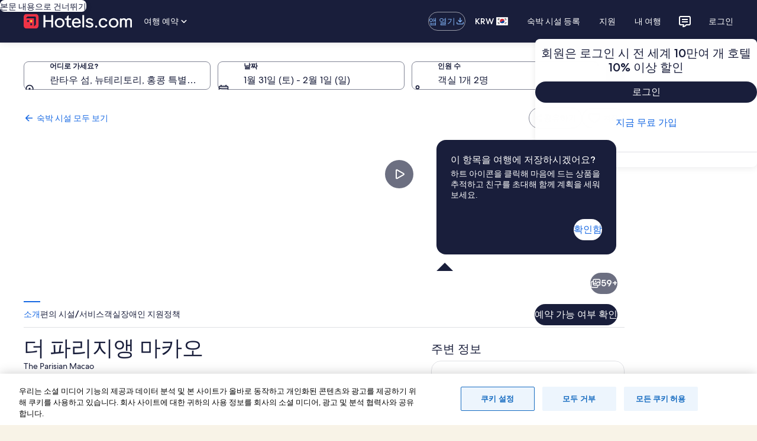

--- FILE ---
content_type: application/javascript
request_url: https://c.travel-assets.com/shopping-pwa/shared-ui-retail-places-place-details.478f3983fa369924aae8.js
body_size: 3174
content:
/*@license For license information please refer to shared-ui-retail-places-place-details.licenses.txt*/
(self.__LOADABLE_LOADED_CHUNKS__=self.__LOADABLE_LOADED_CHUNKS__||[]).push([[8105],{86970:function(e,n,t){t.d(n,{$Q:function(){return h},S3:function(){return P},cw:function(){return _},gH:function(){return I}});var i=t(56195),a=t(92919),l=t(24109),r=t(9010),o=t(522),d=t(99828),c=t(1226),s=t(47540),m=t(42534),u=t(74071),v=t(27102),p=t(26690),k=t(10797),g=t(95519),f=t(80240),E=t(2557),y=t(6230),N=t(36145),C=t(23622),S=t(5938);const D=e=>{const n={};return e.filter(e=>{if("FragmentDefinition"!==e.kind)return!0;const t=e.name.value;return!n[t]&&(n[t]=!0,!0)})};var F=({closeAction:e,onClick:n})=>{var t;if(!(null==e?void 0:e.icon))return null;const a=null==e?void 0:e.icon;return i.createElement(y.P,{type:"absolute",position:{top:"zero",right:"zero"}},i.createElement(g.q,{type:"button","aria-label":null!=(t=e.accessibility)?t:"",onClick:n,id:"close-google-place-card",size:f.V.LARGE},i.createElement(E.LD,{name:a.id,id:a.id,title:a.id})))};F.fragment={kind:"Document",definitions:[{kind:"FragmentDefinition",name:{kind:"Name",value:"CloseActionFragment"},typeCondition:{kind:"NamedType",name:{kind:"Name",value:"UITertiaryButton"}},directives:[],selectionSet:{kind:"SelectionSet",selections:[{kind:"Field",name:{kind:"Name",value:"__typename"},arguments:[],directives:[]},{kind:"Field",name:{kind:"Name",value:"icon"},arguments:[],directives:[],selectionSet:{kind:"SelectionSet",selections:[{kind:"Field",name:{kind:"Name",value:"description"},arguments:[],directives:[]},{kind:"Field",name:{kind:"Name",value:"id"},arguments:[],directives:[]},{kind:"Field",name:{kind:"Name",value:"token"},arguments:[],directives:[]}]}},{kind:"Field",name:{kind:"Name",value:"accessibility"},arguments:[],directives:[]}]}}],loc:{start:0,end:147,source:{body:"\n  fragment CloseActionFragment on UITertiaryButton {\n    __typename\n    icon {\n      description\n      id\n      token\n    }\n    accessibility\n  }\n",name:"GraphQL request",locationOffset:{line:1,column:1}}}},F.displayName="CloseAction";var b=e=>{const{data:n,imageRatio:t}=e;return"Image"===n.__typename?i.createElement(r.M,{ratio:t,roundcorner:["startstart"]},i.createElement(N.F,{placeholderImage:!0,src:n.url,alt:n.description})):null};b.fragment={kind:"Document",definitions:[{kind:"FragmentDefinition",name:{kind:"Name",value:"PlaceCardMediaFragment"},typeCondition:{kind:"NamedType",name:{kind:"Name",value:"Image"}},directives:[],selectionSet:{kind:"SelectionSet",selections:[{kind:"Field",name:{kind:"Name",value:"description"},arguments:[],directives:[]},{kind:"Field",name:{kind:"Name",value:"url"},arguments:[],directives:[]}]}}],loc:{start:0,end:74,source:{body:"\n  fragment PlaceCardMediaFragment on Image {\n    description\n    url\n  }\n",name:"GraphQL request",locationOffset:{line:1,column:1}}}},b.displayName="PlaceCardMedia";function x(){const e=(0,C.useEgClickstream)();return{trackMapCardPresented:(n,t,i,a)=>{const l=(({eventName:e,eventType:n,eventVersion:t,eventCategory:i})=>({event_name:e,event_type:n,event_version:t,event_category:i||"maps"}))({eventName:"map_card.presented",eventType:"Impression",eventVersion:"1.0.0"});var r;r=((e,n={})=>({...n,event:e}))(l,{content_card_list:[{id:n,card_type:t},{id:a,card_type:i}]}),e&&e(r)}}}var h=(e=>(e[e.STANDARD=0]="STANDARD",e[e.COMPACT=1]="COMPACT",e))(h||{}),_={kind:"Document",definitions:D([{kind:"FragmentDefinition",name:{kind:"Name",value:"PlaceCardDetailsFragment"},typeCondition:{kind:"NamedType",name:{kind:"Name",value:"PlaceCardDetails"}},directives:[],selectionSet:{kind:"SelectionSet",selections:[{kind:"Field",name:{kind:"Name",value:"id"},arguments:[],directives:[]},{kind:"Field",name:{kind:"Name",value:"title"},arguments:[],directives:[],selectionSet:{kind:"SelectionSet",selections:[{kind:"Field",name:{kind:"Name",value:"text"},arguments:[],directives:[]}]}},{kind:"Field",name:{kind:"Name",value:"subtitle"},arguments:[],directives:[],selectionSet:{kind:"SelectionSet",selections:[{kind:"Field",name:{kind:"Name",value:"text"},arguments:[],directives:[]}]}},{kind:"Field",name:{kind:"Name",value:"description"},arguments:[],directives:[],selectionSet:{kind:"SelectionSet",selections:[{kind:"Field",name:{kind:"Name",value:"text"},arguments:[],directives:[]}]}},{kind:"Field",name:{kind:"Name",value:"media"},arguments:[],directives:[],selectionSet:{kind:"SelectionSet",selections:[{kind:"FragmentSpread",name:{kind:"Name",value:"PlaceCardMediaFragment"},directives:[]}]}},{kind:"Field",name:{kind:"Name",value:"footerText"},arguments:[],directives:[],selectionSet:{kind:"SelectionSet",selections:[{kind:"Field",name:{kind:"Name",value:"text"},arguments:[],directives:[]}]}},{kind:"Field",name:{kind:"Name",value:"closeAction"},arguments:[],directives:[],selectionSet:{kind:"SelectionSet",selections:[{kind:"FragmentSpread",name:{kind:"Name",value:"CloseActionFragment"},directives:[]}]}}]}}].concat(F.fragment.definitions,b.fragment.definitions)),loc:{start:0,end:309,source:{body:"\n  fragment PlaceCardDetailsFragment on PlaceCardDetails {\n    id\n    title {\n      text\n    }\n    subtitle {\n      text\n    }\n    description {\n      text\n    }\n    media {\n      ...PlaceCardMediaFragment\n    }\n    footerText {\n      text\n    }\n    closeAction {\n      ...CloseActionFragment\n    }\n  }\n  \n  \n".concat([F.fragment.loc.source.body,b.fragment.loc.source.body].join("\n")),name:"GraphQL request",locationOffset:{line:1,column:1}}}},T={kind:"Document",definitions:D([{kind:"OperationDefinition",operation:"query",name:{kind:"Name",value:"PlaceCardDetailsQuery"},variableDefinitions:[{kind:"VariableDefinition",variable:{kind:"Variable",name:{kind:"Name",value:"context"}},type:{kind:"NonNullType",type:{kind:"NamedType",name:{kind:"Name",value:"ContextInput"}}},directives:[]},{kind:"VariableDefinition",variable:{kind:"Variable",name:{kind:"Name",value:"placeId"}},type:{kind:"NonNullType",type:{kind:"NamedType",name:{kind:"Name",value:"String"}}},directives:[]},{kind:"VariableDefinition",variable:{kind:"Variable",name:{kind:"Name",value:"directionsTo"}},type:{kind:"NamedType",name:{kind:"Name",value:"DirectionsReferenceInput"}},directives:[]}],directives:[],selectionSet:{kind:"SelectionSet",selections:[{kind:"Field",name:{kind:"Name",value:"placeCardDetails"},arguments:[{kind:"Argument",name:{kind:"Name",value:"context"},value:{kind:"Variable",name:{kind:"Name",value:"context"}}},{kind:"Argument",name:{kind:"Name",value:"placeId"},value:{kind:"Variable",name:{kind:"Name",value:"placeId"}}},{kind:"Argument",name:{kind:"Name",value:"directionsTo"},value:{kind:"Variable",name:{kind:"Name",value:"directionsTo"}}}],directives:[],selectionSet:{kind:"SelectionSet",selections:[{kind:"FragmentSpread",name:{kind:"Name",value:"PlaceCardDetailsFragment"},directives:[]}]}}]}}].concat(_.definitions)),loc:{start:0,end:255,source:{body:"\n  query PlaceCardDetailsQuery($context: ContextInput!, $placeId: String!, $directionsTo: DirectionsReferenceInput) {\n    placeCardDetails(context: $context, placeId: $placeId, directionsTo: $directionsTo) {\n      ...PlaceCardDetailsFragment\n    }\n  }\n  \n".concat([_.loc.source.body].join("\n")),name:"GraphQL request",locationOffset:{line:1,column:1}}}},P=e=>{var n,t,g,f,E,y,N;const{inputs:C,skipSsr:S,fetchPolicy:D,data:h,size:_,imageRatio:P,onClose:A,skipQuery:I=!1,placeCardDetailsResult:L}=e,{context:R}=(0,k.R)(),M=Boolean(L),z=i.useRef(null),O=i.useMemo(()=>({...C,context:R}),[C,R]),{data:w,error:V}=(0,p.useQuery)(T,{context:{shouldLogPerformance:!0},variables:O,ssr:!S,notifyOnNetworkStatusChange:!0,skip:I||M,...D?{fetchPolicy:D}:{}}),U=($=h)?Object.fromEntries(Object.entries($).filter(([,e])=>null!==e)):{};var $;const j=M?L:null==w?void 0:w.placeCardDetails,G=j||null===j||V?{...U,...j||{}}:null,Q=null!=P?P:r.l.R21_9,{trackMapCardPresented:q}=x(),B=null==G?void 0:G.closeAction;return i.useEffect(()=>{var e,n;(null==G?void 0:G.id)&&q(G.id,"place",null!=(n=null==(e=G.title)?void 0:e.text)?n:"undefined","Gaia")},[null==G?void 0:G.id]),i.useEffect(()=>{const e=e=>{z.current&&!z.current.contains(e.target)&&A&&A()};return document.addEventListener("mousedown",e),()=>{document.removeEventListener("mousedown",e)}},[A]),G?i.createElement("div",{ref:z},i.createElement(a.g,null,i.createElement("div",{"data-testid":`place-card-${G.id||C.placeId}`}),i.createElement(c.w,{autoRows:["minmax(37x, auto)"],alignItems:"start",columns:["1fr","1fr","1fr","8x"]},G.media&&"Image"===G.media.__typename?i.createElement(s.T,{colSpan:1},i.createElement(b,{imageRatio:Q,data:G.media})):null,i.createElement(s.T,{colSpan:2},i.createElement(o.X,{direction:"column",blockSize:"full_size",justifyContent:"space-between"},i.createElement(d.C,null,i.createElement(l.E,null,i.createElement(m.N,{margin:{inlineend:"eight"}},i.createElement(u.M,{size:5},null!=(t=null==(n=null==G?void 0:G.title)?void 0:n.text)?t:"")),G.subtitle?i.createElement(v.D,{size:400,spacing:"one"},null==(g=G.subtitle)?void 0:g.text):null,G.description?i.createElement(v.D,{size:300,spacing:"one"},null!=(E=null==(f=G.description)?void 0:f.text)?E:""):null)),i.createElement(d.C,null,i.createElement(l.E,null,G.footerText?i.createElement(v.D,{size:200},null!=(N=null==(y=G.footerText)?void 0:y.text)?N:""):null))))),B&&i.createElement(F,{closeAction:B,onClick:A}))):null};P.displayName="sharedui-PlaceCard";var A=720,I=e=>{var n,t;const{placeId:p,data:C,photoMaxWidth:D=A,onClose:F}=e,{context:b}=(0,k.R)(),[h,_]=i.useState([]),T=i.useRef(null),{photos:P,displayName:I,primaryTypeDisplayName:L,rating:R,userRatingCount:M}=C,z="MOBILE_PHONE"===(null==(n=null==b?void 0:b.device)?void 0:n.type),{trackMapCardPresented:O}=x(),w=C&&Object.keys(C).length>0;i.useEffect(()=>{if(w){const e=[((null==P?void 0:P.length)||0)>0?void 0:"photos",I?void 0:"displayName",L?void 0:"primaryTypeDisplayName",R?void 0:"rating",M?void 0:"userRatingCount"].filter(e=>void 0!==e);O(p,e.length>0?`missing ${e.join(", ")}`:"",(null==L?void 0:L.text)||"primaryTypeDisplayName not defined","Google")}},[p,w]),i.useEffect(()=>{P&&P.length>0?P.every(e=>e.photoUri)?_(P.filter(e=>e.photoUri)):(_([]),Promise.all(P.filter(e=>!e.photoUri&&e.getPhotoUri).map(e=>{var n;return null==(n=e.getPhotoUri)?void 0:n.call(e,D)})).then(()=>{_(P.filter(e=>e.photoUri))})):_([])},[P,D]),i.useEffect(()=>{const e=e=>{T.current&&!T.current.contains(e.target)&&F&&F()};return document.addEventListener("mousedown",e),()=>{document.removeEventListener("mousedown",e)}},[F]);const V=F?i.createElement(y.P,{type:"absolute",position:{top:"one",right:"one"}},i.createElement(g.q,{id:"close-google-place-card",type:"button",onClick:F,"aria-label":"close card and return to map",size:f.V.LARGE},i.createElement(E.LD,{id:"close",name:"close",title:"close",size:E.So.MEDIUM}))):null,U=null==h?void 0:h[0],$=()=>z?r.l.R3_4:r.l.R21_9,j=U?i.createElement(r.M,{roundcorner:["startend"],ratio:$()},i.createElement(N.F,{placeholderImage:!0,src:null==U?void 0:U.photoUri,alt:null==(t=null==U?void 0:U.authorAttributions)?void 0:t.map(e=>e.displayName).join(", ")})):i.createElement(r.M,{roundcorner:["startend"],ratio:$()},i.createElement(N.F,{placeholderImage:!0,alt:"placeholder image"})),G=(null==I?void 0:I.text)?i.createElement(d.C,null,i.createElement(m.N,{margin:{inlineend:"eight"}},i.createElement(u.M,{size:5},null==I?void 0:I.text))):null,Q=(null==L?void 0:L.text)?i.createElement(d.C,null,i.createElement(v.D,{size:400,spacing:"one"},L.text)):null,q=Q?i.createElement(o.X,{direction:"row",justifyContent:"start"},Q):null,B=R?i.createElement(d.C,null,i.createElement(v.D,{size:400,spacing:"one"},R)):null,H=R?i.createElement(d.C,null,i.createElement(v.D,{size:200,spacing:"one"},i.createElement(S.v,{rating:`${R}`}))):null,X=M?i.createElement(d.C,null,i.createElement(v.D,{size:400,spacing:"one"},"(",M.toLocaleString(),")")):null,K=R||H||M?i.createElement(o.X,{direction:"row",justifyContent:"start",space:"one"},B," ",H," ",X):null;return U||G||q||K?i.createElement("div",{ref:T},i.createElement(a.g,null,i.createElement("div",{"data-testid":`base-google-map-place-card-${p}`}),i.createElement(c.w,{autoRows:["37x"],columns:["1fr","1fr","1fr","8x"]},i.createElement(s.T,{colSpan:1},j),i.createElement(s.T,{colSpan:2},i.createElement(l.E,null,i.createElement(o.X,{direction:"column"},G,q,K)))),V)):null};I.displayName="BaseGooglePlaceCard"}}]);
//# sourceMappingURL=https://bernie-assets.s3.us-west-2.amazonaws.com/shopping-pwa/shared-ui-retail-places-place-details.478f3983fa369924aae8.js.map

--- FILE ---
content_type: application/javascript
request_url: https://c.travel-assets.com/shopping-pwa/shared-ui-retail-insurtech-priming-card.6f08d5e8f24fd95a9cd8.js
body_size: 22335
content:
/*@license For license information please refer to shared-ui-retail-insurtech-priming-card.licenses.txt*/
(self.__LOADABLE_LOADED_CHUNKS__=self.__LOADABLE_LOADED_CHUNKS__||[]).push([[5847],{51644:function(e,n,t){t.d(n,{fJ:function(){return Bi},hT:function(){return _i}});var i=t(56195),a=t(42534),r=t(26690),d=t(10797),l=t(1226),c=t(47540),o=t(49858),s=t(43888),m=t(51537),u=t(8322),g=t(67134),k=t(23622),v=t(69772),S=t(24924),p=t(30686),F=t(934),y=t(89438),f=t(66452),N=t(23726),h=t(522),I=t(47958),E=t(27102),D=t(92919),b=t(28662),C=t(90072),T=t(74071),G=t(4988),L=t(37292),P=t(2557),A=t(22142),x=t(20789),_=(t(48141),t(24210),t(18174)),O=t(99828),B=t(63744),z=t(89962),R=t(69287),w=t(95519),M=t(6230),H=t(7484),q=t(28439),Q=t(32380),j=t(25229),V=t(13520),U=t(66862),W=t(76580),$=t(87993),X=t(30169),Y=t(64612);const K=e=>{const n={};return e.filter(e=>{if("FragmentDefinition"!==e.kind)return!0;const t=e.name.value;return!n[t]&&(n[t]=!0,!0)})};var J=({numberOfLines:e,dataTestId:n,spacing:t,height:a})=>i.createElement(l.w,{space:null!=t?t:"three",columns:["40x"],dataTestId:n,style:{height:a}},i.createElement(c.T,null,i.createElement(o.R,{animation:!0,type:"line",lineLength:"primary"})),Array.from(Array(null!=e?e:1),(e,n)=>i.createElement(c.T,{key:n},i.createElement(o.R,{animation:!0,type:"line",lineLength:"secondary"})))),Z={__typename:"ClickStreamEventConstants",EVENT_NAME:"insurance_link.selected",EVENT_TYPE:"Interaction"},ee={__typename:"ClickStreamEventConstants",EVENT_NAME:"insurance_link.selected",EVENT_TYPE:"Interaction"},ne={__typename:"ClickStreamEventConstants",EVENT_NAME:"product_details_module_tooltip.presented",EVENT_TYPE:"Interaction"},te={__typename:"ClickStreamEventConstants",EVENT_NAME:"product_details_module_tooltip.closed",EVENT_TYPE:"Interaction"},ie={__typename:"ClickStreamEventConstants",EVENT_NAME:"product_details_module.presented",EVENT_TYPE:"Impression"},ae={__typename:"ClickStreamEventConstants",EVENT_NAME:"product_details_module.closed",EVENT_TYPE:"Interaction"},re={__typename:"ClickStreamEventConstants",EVENT_NAME:"insurance_dialog.presented",EVENT_TYPE:"Impression"},de={__typename:"ClickStreamEventConstants",EVENT_NAME:"insurance_dialog.closed",EVENT_TYPE:"Interaction"},le=(e,n)=>({convertToEvent:()=>{switch(e.__typename){case"EGClickstreamEvent":return{event:{event_type:(t=e).eventType,event_name:t.eventName,event_version:t.eventVersion,event_category:t.eventCategory,action_location:t.actionLocation}};case"ClickStreamEventConstants":return(e=>{var t;return{event:{event_type:e.EVENT_TYPE,event_name:e.EVENT_NAME,event_version:null!=(t=e.EVENT_VERSION)?t:null==n?void 0:n.eventVersion,...e.ACTION_LOCATION&&{action_location:e.ACTION_LOCATION},...e.ACTION_REASON&&{action_reason:e.ACTION_REASON}}}})(e);default:return null}var t}}),ce=(e,n)=>{var t;const i=n?null==(t=le(n,null).convertToEvent())?void 0:t.event:null,{event_name:a,event_type:r}=i||{},d=((e,n)=>{var t,i;if(!e)return null;let a={};try{a=JSON.parse(e)}catch(o){return null}const r=null==a?void 0:a.events;if(!r)return null;const d=n?r[n]:Object.values(r)[0];if(!d)return null;const l=Object.keys(d);if(0===l.length)return null;const c=l.sort((e,n)=>{const t=Number(e.replace(/\D/g,""));return Number(n.replace(/\D/g,""))-t})[0];return c&&null!=(i=null==(t=d[c])?void 0:t.event_data)?i:null})(e,a);return{event:{event_type:r,...null==d?void 0:d.event}}},oe=()=>{const e=(0,k.useEgClickstream)();return(0,i.useCallback)((n,t)=>{const i=((e,n)=>{var t,i;if(!n)return null;switch(e.__typename){case"ClickStreamEventConstants":return null!=(t=n.find(({eventName:n})=>n===e.EVENT_NAME))?t:null;case"EGClickstreamEvent":return null!=(i=n.find(({eventName:n})=>n===e.eventName))?i:null;default:return null}})(n,t),a=le(n,i).convertToEvent();e({clientPayload:a||void 0,serverPayload:null==i?void 0:i.payload})},[e])},se=()=>{const e=(0,k.useEgClickstream)();return(0,i.useCallback)(n=>{const{serverPayload:t,event:i}=n;t&&((e,n,t)=>{e({clientPayload:ce(n,t),serverPayload:n})})(e,t,i)},[])},me=()=>{const e=oe();return(0,i.useCallback)((n,t,i)=>{const a=(e=>"egClickStreamAnalytics"in e&&e.egClickStreamAnalytics?e.egClickStreamAnalytics:"clickAnalytics"in e&&e.clickAnalytics&&e.clickAnalytics.egClickstreamAnalyticsData?e.clickAnalytics.egClickstreamAnalyticsData:[])(n),r=[...a,...i||[]].filter(Boolean);r&&r.length>0&&e(t,r)},[e])},ue=(0,i.createContext)({}),ge=({children:e})=>{const n=(0,i.useRef)(null),[t,a]=i.useState(null),r=i.useMemo(()=>({dialogToggleRef:n,dialogState:t,setDialogState:a}),[n,t,a]);return i.createElement(ue.Provider,{value:r},e)},ke=()=>i.useContext(ue),ve={kind:"Document",definitions:[{kind:"FragmentDefinition",name:{kind:"Name",value:"InsurtechClickstreamAnalyticsDataFragment"},typeCondition:{kind:"NamedType",name:{kind:"Name",value:"InsurtechClickstreamAnalyticsData"}},directives:[],selectionSet:{kind:"SelectionSet",selections:[{kind:"Field",name:{kind:"Name",value:"referenceId"},arguments:[],directives:[]},{kind:"Field",name:{kind:"Name",value:"eventName"},arguments:[],directives:[]},{kind:"Field",name:{kind:"Name",value:"eventVersion"},arguments:[],directives:[]},{kind:"Field",name:{kind:"Name",value:"payload"},arguments:[],directives:[]}]}}],loc:{start:0,end:156,source:{body:"\n  fragment InsurtechClickstreamAnalyticsDataFragment on InsurtechClickstreamAnalyticsData {\n    referenceId\n    eventName\n    eventVersion\n    payload\n  }\n",name:"GraphQL request",locationOffset:{line:1,column:1}}}},Se=(0,i.createContext)({isLoading:!1}),pe=()=>(0,i.useContext)(Se),Fe={kind:"Document",definitions:[{kind:"FragmentDefinition",name:{kind:"Name",value:"ClientSideAnalyticsFragment"},typeCondition:{kind:"NamedType",name:{kind:"Name",value:"ClientSideAnalytics"}},directives:[],selectionSet:{kind:"SelectionSet",selections:[{kind:"Field",name:{kind:"Name",value:"linkName"},arguments:[],directives:[]},{kind:"Field",name:{kind:"Name",value:"referrerId"},arguments:[],directives:[]}]}}],loc:{start:0,end:97,source:{body:"\n  fragment ClientSideAnalyticsFragment on ClientSideAnalytics {\n    linkName\n    referrerId\n  }\n",name:"GraphQL request",locationOffset:{line:1,column:1}}}},ye={kind:"Document",definitions:K([{kind:"FragmentDefinition",name:{kind:"Name",value:"EGDSActionDialogFragment"},typeCondition:{kind:"NamedType",name:{kind:"Name",value:"EGDSActionDialog"}},directives:[],selectionSet:{kind:"SelectionSet",selections:[{kind:"Field",name:{kind:"Name",value:"footer"},arguments:[],directives:[],selectionSet:{kind:"SelectionSet",selections:[{kind:"Field",name:{kind:"Name",value:"buttons"},arguments:[],directives:[],selectionSet:{kind:"SelectionSet",selections:[{kind:"Field",name:{kind:"Name",value:"__typename"},arguments:[],directives:[]},{kind:"Field",name:{kind:"Name",value:"primary"},arguments:[],directives:[]},{kind:"Field",name:{kind:"Name",value:"analytics"},arguments:[],directives:[],selectionSet:{kind:"SelectionSet",selections:[{kind:"FragmentSpread",name:{kind:"Name",value:"ClientSideAnalyticsFragment"},directives:[]}]}}]}}]}}]}}].concat(Fe.definitions)),loc:{start:0,end:215,source:{body:"\n  fragment EGDSActionDialogFragment on EGDSActionDialog {\n    footer {\n      buttons {\n        __typename\n        primary\n        analytics {\n          ...ClientSideAnalyticsFragment\n        }\n      }\n    }\n  }\n  \n".concat([Fe.loc.source.body].join("\n")),name:"GraphQL request",locationOffset:{line:1,column:1}}}},fe=({data:e,closeDialog:n,confirmAction:t,children:a})=>{var r,d,l;const{isLoading:c}=pe(),o=(0,k.useClickTracker)(),s=e.footer.buttons.map(e=>{var i;const a="UITertiaryButton"===e.__typename?"tertiary":"primary";return{text:null!=(i=e.primary)?i:"",type:a,disabled:c,onClick:()=>(e.analytics&&o(e.analytics.referrerId,e.analytics.linkName),"tertiary"===a?n():null==t?void 0:t())}});return i.createElement(v.Q,{dialogShow:!0,returnFocusOnClose:!0},a?i.createElement(S.h,null,a,e.footer.buttons.length>0&&i.createElement(p.l,{stacked:"EGDSStackedDialogFooter"===e.footer.__typename,buttonOne:null!=(r=s[0])?r:void 0,buttonTwo:null!=(d=s[1])?d:void 0,buttonThree:null!=(l=s[2])?l:void 0})):void 0)};fe.fragment=ye,fe.displayName="EGDSActionDialog";var Ne={kind:"Document",definitions:K([{kind:"FragmentDefinition",name:{kind:"Name",value:"EGDSGenericSheetFragment"},typeCondition:{kind:"NamedType",name:{kind:"Name",value:"EGDSFullScreenDialog"}},directives:[],selectionSet:{kind:"SelectionSet",selections:[{kind:"Field",name:{kind:"Name",value:"closeAnalytics"},arguments:[],directives:[],selectionSet:{kind:"SelectionSet",selections:[{kind:"FragmentSpread",name:{kind:"Name",value:"ClientSideAnalyticsFragment"},directives:[]}]}},{kind:"Field",name:{kind:"Name",value:"toolbar"},arguments:[],directives:[],selectionSet:{kind:"SelectionSet",selections:[{kind:"Field",name:{kind:"Name",value:"closeText"},arguments:[],directives:[]},{kind:"Field",name:{kind:"Name",value:"title"},arguments:[],directives:[]}]}}]}}].concat(Fe.definitions)),loc:{start:0,end:182,source:{body:"\n  fragment EGDSGenericSheetFragment on EGDSFullScreenDialog {\n    closeAnalytics {\n      ...ClientSideAnalyticsFragment\n    }\n    toolbar {\n      closeText\n      title\n    }\n  }\n  \n".concat([Fe.loc.source.body].join("\n")),name:"GraphQL request",locationOffset:{line:1,column:1}}}},he=({data:{closeAnalytics:e,toolbar:n},closeDialog:t,header:r,footer:d,content:l,sheetType:c,sheetHeight:o})=>{var s,m;const u=i.useRef(null),{dialogToggleRef:g}=ke(),v=(0,k.useClickTracker)(),S={id:null!=(s=null==e?void 0:e.referrerId)?s:"",callback:()=>{var n,t;return v(null!=(n=null==e?void 0:e.referrerId)?n:"",null!=(t=null==e?void 0:e.linkName)?t:"")}},p={onClick:t,navIconLabel:null!=(m=n.closeText)?m:"",onClickAnalytics:S},h="centered"===c?"small":void 0;return i.createElement(F.t,{type:null!=c?c:"full",centeredSheetSize:h,height:o,isVisible:!0,returnFocusOnClose:!0,triggerRef:null!=g?g:u},i.createElement(N.p,{toolbarTitle:n.title,navigationContent:p}),i.createElement(y.Y,{padded:!1},r&&i.createElement("div",null,r),i.createElement(a.N,{padding:{inline:"six",blockend:"six"}},i.createElement("div",null,l))),d&&i.createElement("div",null,i.createElement(f.s,null,d)))};he.fragment=Ne,he.displayName="EGDSGenericSheet";var Ie={kind:"Document",definitions:K([{kind:"FragmentDefinition",name:{kind:"Name",value:"EGDSLoaderDialogFragment"},typeCondition:{kind:"NamedType",name:{kind:"Name",value:"EGDSLoaderDialog"}},directives:[],selectionSet:{kind:"SelectionSet",selections:[{kind:"Field",name:{kind:"Name",value:"closeAnalytics"},arguments:[],directives:[],selectionSet:{kind:"SelectionSet",selections:[{kind:"FragmentSpread",name:{kind:"Name",value:"ClientSideAnalyticsFragment"},directives:[]}]}}]}}].concat(Fe.definitions)),loc:{start:0,end:130,source:{body:"\n  fragment EGDSLoaderDialogFragment on EGDSLoaderDialog {\n    closeAnalytics {\n      ...ClientSideAnalyticsFragment\n    }\n  }\n  \n".concat([Fe.loc.source.body].join("\n")),name:"GraphQL request",locationOffset:{line:1,column:1}}}},Ee=({content:e})=>i.createElement(v.Q,{dialogShow:!0},i.createElement(S.h,null,i.createElement(h.X,{space:"four",direction:"column",alignItems:"center"},i.createElement(I.v,null),i.createElement(E.D,{align:"center"},e))));Ee.displayName="sharedui-EGDSLoaderDialog",Ee.fragment=Ie;var De={kind:"Document",definitions:K([{kind:"FragmentDefinition",name:{kind:"Name",value:"EGDSDialogFragment"},typeCondition:{kind:"NamedType",name:{kind:"Name",value:"EGDSDialog"}},directives:[],selectionSet:{kind:"SelectionSet",selections:[{kind:"Field",name:{kind:"Name",value:"__typename"},arguments:[],directives:[]},{kind:"FragmentSpread",name:{kind:"Name",value:"EGDSActionDialogFragment"},directives:[]},{kind:"FragmentSpread",name:{kind:"Name",value:"EGDSGenericSheetFragment"},directives:[]},{kind:"FragmentSpread",name:{kind:"Name",value:"EGDSLoaderDialogFragment"},directives:[]}]}}].concat(fe.fragment.definitions,he.fragment.definitions,Ee.fragment.definitions)),loc:{start:0,end:171,source:{body:"\n  fragment EGDSDialogFragment on EGDSDialog {\n    __typename\n    ...EGDSActionDialogFragment\n    ...EGDSGenericSheetFragment\n    ...EGDSLoaderDialogFragment\n  }\n  \n  \n  \n".concat([fe.fragment.loc.source.body,he.fragment.loc.source.body,Ee.fragment.loc.source.body].join("\n")),name:"GraphQL request",locationOffset:{line:1,column:1}}}},be=({data:e,closeDialog:n,confirmAction:t,header:a,footer:r,content:d,sheetType:l,sheetHeight:c})=>{switch(e.__typename){case"EGDSActionDialog":return i.createElement(fe,{data:e,closeDialog:n,confirmAction:t},a,d);case"EGDSFullScreenDialog":return i.createElement(he,{sheetType:l,data:e,closeDialog:n,header:a,content:d,footer:r,sheetHeight:c});case"EGDSLoaderDialog":return i.createElement(Ee,{content:d,data:e});default:return null}};be.fragment=De,be.displayName="InsurtechEGDSDialog";var Ce=(0,i.createContext)({}),Te=()=>(0,i.useContext)(Ce),Ge={kind:"Document",definitions:K([{kind:"FragmentDefinition",name:{kind:"Name",value:"EGDSExpandoListItemFragment"},typeCondition:{kind:"NamedType",name:{kind:"Name",value:"EGDSExpandoListItem"}},directives:[],selectionSet:{kind:"SelectionSet",selections:[{kind:"Field",name:{kind:"Name",value:"collapsedLabel"},arguments:[],directives:[]},{kind:"Field",name:{kind:"Name",value:"expandedLabel"},arguments:[],directives:[]},{kind:"Field",name:{kind:"Name",value:"expanded"},arguments:[],directives:[]},{kind:"Field",name:{kind:"Name",value:"triggerPosition"},arguments:[],directives:[]},{kind:"Field",name:{kind:"Name",value:"expandAnalytics"},arguments:[],directives:[],selectionSet:{kind:"SelectionSet",selections:[{kind:"FragmentSpread",name:{kind:"Name",value:"ClientSideAnalyticsFragment"},directives:[]}]}},{kind:"Field",name:{kind:"Name",value:"collapseAnalytics"},arguments:[],directives:[],selectionSet:{kind:"SelectionSet",selections:[{kind:"FragmentSpread",name:{kind:"Name",value:"ClientSideAnalyticsFragment"},directives:[]}]}}]}}].concat(Fe.definitions)),loc:{start:0,end:274,source:{body:"\n  fragment EGDSExpandoListItemFragment on EGDSExpandoListItem {\n    collapsedLabel\n    expandedLabel\n    expanded\n    triggerPosition\n    expandAnalytics {\n      ...ClientSideAnalyticsFragment\n    }\n    collapseAnalytics {\n      ...ClientSideAnalyticsFragment\n    }\n  }\n  \n".concat([Fe.loc.source.body].join("\n")),name:"GraphQL request",locationOffset:{line:1,column:1}}}},Le={LEADING:"leading",TRAILING:"trailing"},Pe=({children:e,data:n,titleSize:t,titleTag:a,isIndented:r,expanded:d,collapsedLabel:l,expandedLabel:c,trackData:o})=>{const{expanded:s,triggerPosition:m,expandAnalytics:u,collapseAnalytics:g}=n,v=null!=d?d:s,S=null!=c?c:n.expandedLabel,p=null!=l?l:n.collapsedLabel,[F,y]=i.useState(v),[f,N]=i.useState(v?S:p),h=(0,k.useClickTracker)(),I=oe(),E=i.useCallback(()=>{const e=F?{label:p,analytics:g,event:ae}:{label:S,analytics:u,event:ie},{label:n,analytics:t,event:i}=e;N(n),t&&h(t.referrerId,t.linkName),o&&I(i,o),y(!F)},[F,p,S,g,u,o]);return i.createElement(C.U,{isVisible:F,expandoTitle:i.isValidElement(f)?f:i.createElement(T.M,{tag:a,size:t},f),expandoDescription:e,onToggle:E,isIndented:r,triggerPosition:m?Le[m]:void 0})};Pe.fragment=Ge,Pe.displayName="InsurtechEGDSExpandoListItem";var Ae={kind:"Document",definitions:K([{kind:"FragmentDefinition",name:{kind:"Name",value:"EGDSExpandoCardFragment"},typeCondition:{kind:"NamedType",name:{kind:"Name",value:"EGDSExpandoCard"}},directives:[],selectionSet:{kind:"SelectionSet",selections:[{kind:"Field",name:{kind:"Name",value:"collapsedLabel"},arguments:[],directives:[]},{kind:"Field",name:{kind:"Name",value:"expandedLabel"},arguments:[],directives:[]},{kind:"Field",name:{kind:"Name",value:"expanded"},arguments:[],directives:[]},{kind:"Field",name:{kind:"Name",value:"triggerPosition"},arguments:[],directives:[]},{kind:"Field",name:{kind:"Name",value:"expandAnalytics"},arguments:[],directives:[],selectionSet:{kind:"SelectionSet",selections:[{kind:"FragmentSpread",name:{kind:"Name",value:"ClientSideAnalyticsFragment"},directives:[]}]}},{kind:"Field",name:{kind:"Name",value:"collapseAnalytics"},arguments:[],directives:[],selectionSet:{kind:"SelectionSet",selections:[{kind:"FragmentSpread",name:{kind:"Name",value:"ClientSideAnalyticsFragment"},directives:[]}]}}]}}].concat(Fe.definitions)),loc:{start:0,end:266,source:{body:"\n  fragment EGDSExpandoCardFragment on EGDSExpandoCard {\n    collapsedLabel\n    expandedLabel\n    expanded\n    triggerPosition\n    expandAnalytics {\n      ...ClientSideAnalyticsFragment\n    }\n    collapseAnalytics {\n      ...ClientSideAnalyticsFragment\n    }\n  }\n  \n".concat([Fe.loc.source.body].join("\n")),name:"GraphQL request",locationOffset:{line:1,column:1}}}},xe=({data:e,trackData:n,children:t,...a})=>{const{...r}=e;return i.createElement(D.g,{padded:!0},i.createElement(b.f,null,i.createElement(Pe,{data:{...r,__typename:"EGDSExpandoListItem"},...a,isIndented:!1,trackData:n},t)))};xe.fragment=Ae,xe.displayName="EGDSExpandoCard";var _e={kind:"Document",definitions:K([{kind:"FragmentDefinition",name:{kind:"Name",value:"EGDSExpandoPeekFragment"},typeCondition:{kind:"NamedType",name:{kind:"Name",value:"EGDSExpandoPeek"}},directives:[],selectionSet:{kind:"SelectionSet",selections:[{kind:"Field",name:{kind:"Name",value:"expandedLabel"},arguments:[],directives:[]},{kind:"Field",name:{kind:"Name",value:"expandedAccessibilityText"},arguments:[],directives:[]},{kind:"Field",name:{kind:"Name",value:"collapsedAccessibilityText"},arguments:[],directives:[]},{kind:"Field",name:{kind:"Name",value:"collapsedLabel"},arguments:[],directives:[]},{kind:"Field",name:{kind:"Name",value:"expanded"},arguments:[],directives:[]},{kind:"Field",name:{kind:"Name",value:"expandAnalytics"},arguments:[],directives:[],selectionSet:{kind:"SelectionSet",selections:[{kind:"FragmentSpread",name:{kind:"Name",value:"ClientSideAnalyticsFragment"},directives:[]}]}},{kind:"Field",name:{kind:"Name",value:"collapseAnalytics"},arguments:[],directives:[],selectionSet:{kind:"SelectionSet",selections:[{kind:"FragmentSpread",name:{kind:"Name",value:"ClientSideAnalyticsFragment"},directives:[]}]}}]}}].concat(Fe.definitions)),loc:{start:0,end:307,source:{body:"\n  fragment EGDSExpandoPeekFragment on EGDSExpandoPeek {\n    expandedLabel\n    expandedAccessibilityText\n    collapsedAccessibilityText\n    collapsedLabel\n    expanded\n    expandAnalytics {\n      ...ClientSideAnalyticsFragment\n    }\n    collapseAnalytics {\n      ...ClientSideAnalyticsFragment\n    }\n  }\n  \n".concat([Fe.loc.source.body].join("\n")),name:"GraphQL request",locationOffset:{line:1,column:1}}}},Oe=({lines:e,items:n,hideScrim:t,data:a,trackData:r,children:d})=>{const{expanded:l,expandedLabel:c,collapsedLabel:o,expandedAccessibilityText:s,collapsedAccessibilityText:m,expandAnalytics:u,collapseAnalytics:g}=a,[v,S]=i.useState(l),p=(0,k.useClickTracker)(),F=oe(),y=i.useCallback(()=>{const e=v?{analytics:g,event:ae}:{analytics:u,event:ie},{analytics:n,event:t}=e;n&&p(n.referrerId,n.linkName),r&&F(t,r),S(!v)},[v,g,u,r]);return i.createElement(G.A,{expandLabel:o,collapseLabel:c,lines:e,items:n,isVisible:v,handleClick:y,expandA11yLabel:null!=m?m:o,collapseA11yLabel:null!=s?s:c,hideScrim:t},d)},Be=({expando:e,expandoProps:n,trackData:t,children:a})=>e?i.createElement(Oe,{data:e,...n,trackData:t},a):i.createElement(i.Fragment,null,a);Oe.fragment=_e,Oe.displayName="InsurtechEGDSExpandoPeek";var ze={INFO:"info",POSITIVE:"positive",STANDARD:"standard",WARNING:"warning"},Re=({data:e})=>{var n,t,a;return i.createElement(P.LD,{id:`${e.id}_${null!=(n=e.title)?n:void 0}`,name:e.id,size:e.size?P.So[e.size]:void 0,description:e.description,title:null!=(t=e.title)?t:void 0,theme:null!=(a=e.theme)?a:void 0,spotlight:e.spotLight?ze[e.spotLight]:void 0})};Re.fragment={kind:"Document",definitions:[{kind:"FragmentDefinition",name:{kind:"Name",value:"EGDSIconFragment"},typeCondition:{kind:"NamedType",name:{kind:"Name",value:"Icon"}},directives:[],selectionSet:{kind:"SelectionSet",selections:[{kind:"Field",name:{kind:"Name",value:"description"},arguments:[],directives:[]},{kind:"Field",name:{kind:"Name",value:"id"},arguments:[],directives:[]},{kind:"Field",name:{kind:"Name",value:"size"},arguments:[],directives:[]},{kind:"Field",name:{kind:"Name",value:"theme"},arguments:[],directives:[]},{kind:"Field",name:{kind:"Name",value:"title"},arguments:[],directives:[]},{kind:"Field",name:{kind:"Name",value:"spotLight"},arguments:[],directives:[]}]}}],loc:{start:0,end:109,source:{body:"\n  fragment EGDSIconFragment on Icon {\n    description\n    id\n    size\n    theme\n    title\n    spotLight\n  }\n",name:"GraphQL request",locationOffset:{line:1,column:1}}}},Re.displayName="InsurtechEGDSIcon";var we=({data:e})=>i.createElement(A.r,{alt:e.description,url:e.url});we.fragment={kind:"Document",definitions:[{kind:"FragmentDefinition",name:{kind:"Name",value:"EGDSIllustrationFragment"},typeCondition:{kind:"NamedType",name:{kind:"Name",value:"Illustration"}},directives:[],selectionSet:{kind:"SelectionSet",selections:[{kind:"Field",name:{kind:"Name",value:"description"},arguments:[],directives:[]},{kind:"Field",name:{kind:"Name",value:"url"},arguments:[],directives:[]}]}}],loc:{start:0,end:83,source:{body:"\n  fragment EGDSIllustrationFragment on Illustration {\n    description\n    url\n  }\n",name:"GraphQL request",locationOffset:{line:1,column:1}}}},we.displayName="EGDSIllustration";var Me={kind:"Document",definitions:K([{kind:"FragmentDefinition",name:{kind:"Name",value:"EGDSGraphicFragment"},typeCondition:{kind:"NamedType",name:{kind:"Name",value:"UIGraphic"}},directives:[],selectionSet:{kind:"SelectionSet",selections:[{kind:"Field",name:{kind:"Name",value:"__typename"},arguments:[],directives:[]},{kind:"InlineFragment",typeCondition:{kind:"NamedType",name:{kind:"Name",value:"Icon"}},directives:[],selectionSet:{kind:"SelectionSet",selections:[{kind:"FragmentSpread",name:{kind:"Name",value:"EGDSIconFragment"},directives:[]}]}},{kind:"InlineFragment",typeCondition:{kind:"NamedType",name:{kind:"Name",value:"Illustration"}},directives:[],selectionSet:{kind:"SelectionSet",selections:[{kind:"FragmentSpread",name:{kind:"Name",value:"EGDSIllustrationFragment"},directives:[]}]}}]}}].concat(Re.fragment.definitions,we.fragment.definitions)),loc:{start:0,end:188,source:{body:"\n  fragment EGDSGraphicFragment on UIGraphic {\n    __typename\n    ... on Icon {\n      ...EGDSIconFragment\n    }\n    ... on Illustration {\n      ...EGDSIllustrationFragment\n    }\n  }\n  \n  \n".concat([Re.fragment.loc.source.body,we.fragment.loc.source.body].join("\n")),name:"GraphQL request",locationOffset:{line:1,column:1}}}},He=({data:e})=>{switch(e.__typename){case"Icon":return i.createElement(Re,{data:e});case"Illustration":return i.createElement(we,{data:e});default:return null}};He.fragment=Me,He.displayName="EGDSGraphic";var qe={kind:"Document",definitions:K([{kind:"FragmentDefinition",name:{kind:"Name",value:"EGDSStandardLinkFragment"},typeCondition:{kind:"NamedType",name:{kind:"Name",value:"EGDSStandardLink"}},directives:[],selectionSet:{kind:"SelectionSet",selections:[{kind:"Field",name:{kind:"Name",value:"text"},arguments:[],directives:[]},{kind:"Field",name:{kind:"Name",value:"action"},arguments:[],directives:[],selectionSet:{kind:"SelectionSet",selections:[{kind:"Field",name:{kind:"Name",value:"accessibility"},arguments:[],directives:[]},{kind:"Field",name:{kind:"Name",value:"resource"},arguments:[],directives:[],selectionSet:{kind:"SelectionSet",selections:[{kind:"Field",name:{kind:"Name",value:"value"},arguments:[],directives:[]}]}},{kind:"Field",alias:{kind:"Name",value:"standardLinkAnalytics"},name:{kind:"Name",value:"analytics"},arguments:[],directives:[],selectionSet:{kind:"SelectionSet",selections:[{kind:"FragmentSpread",name:{kind:"Name",value:"ClientSideAnalyticsFragment"},directives:[]}]}},{kind:"Field",name:{kind:"Name",value:"useRelativePath"},arguments:[],directives:[]}]}},{kind:"Field",name:{kind:"Name",value:"icon"},arguments:[],directives:[],selectionSet:{kind:"SelectionSet",selections:[{kind:"FragmentSpread",name:{kind:"Name",value:"EGDSIconFragment"},directives:[]}]}},{kind:"Field",name:{kind:"Name",value:"iconPosition"},arguments:[],directives:[]},{kind:"Field",name:{kind:"Name",value:"egdsElementId"},arguments:[],directives:[]}]}}].concat(Re.fragment.definitions,Fe.definitions)),loc:{start:0,end:344,source:{body:"\n  fragment EGDSStandardLinkFragment on EGDSStandardLink {\n    text\n    action {\n      accessibility\n      resource {\n        value\n      }\n      standardLinkAnalytics: analytics {\n        ...ClientSideAnalyticsFragment\n      }\n      useRelativePath\n    }\n    icon {\n      ...EGDSIconFragment\n    }\n    iconPosition\n    egdsElementId\n  }\n  \n  \n".concat([Re.fragment.loc.source.body,Fe.loc.source.body].join("\n")),name:"GraphQL request",locationOffset:{line:1,column:1}}}},Qe=({data:e,inline:n,trackData:t,linkSize:a})=>{var r,d;const l=oe(),c=(0,k.useClickTracker)(),{action:o}=e,{standardLinkAnalytics:s,useRelativePath:m}=o,u=o.resource.value,g=m?(e=>{try{const n=new URL(e);return n.pathname+n.search+n.hash}catch(n){return e}})(u):u,v=i.useCallback(()=>{const n=(Array.isArray(t)?t:[null!=t?t:{}]).filter(({referenceId:n})=>n===e.egdsElementId);(null==s?void 0:s.referrerId)&&(null==s?void 0:s.linkName)&&c(s.referrerId,s.linkName),null==l||l(Z,n)},[l,t,s]);return i.createElement(L.i,{size:a,inline:n,onClickCapture:v},i.createElement("a",{href:g,rel:"noopener",target:"_blank"},e.icon&&"LEADING"===e.iconPosition&&i.createElement(Re,{data:e.icon}),e.text,e.icon&&"TRAILING"===e.iconPosition&&i.createElement(Re,{data:e.icon}),(null==(r=e.action)?void 0:r.accessibility)&&i.createElement("span",{className:"is-visually-hidden"},null==(d=e.action)?void 0:d.accessibility)))};Qe.fragment=qe,Qe.displayName="InsurtechEGDSStandardLink";var je=({data:e,...n})=>i.createElement(E.D,{...n},e.text);je.fragment={kind:"Document",definitions:[{kind:"FragmentDefinition",name:{kind:"Name",value:"EGDSPlainTextFragment"},typeCondition:{kind:"NamedType",name:{kind:"Name",value:"EGDSPlainText"}},directives:[],selectionSet:{kind:"SelectionSet",selections:[{kind:"Field",name:{kind:"Name",value:"text"},arguments:[],directives:[]}]}}],loc:{start:0,end:68,source:{body:"\n    fragment EGDSPlainTextFragment on EGDSPlainText {\n  text\n}\n    ",name:"GraphQL request",locationOffset:{line:1,column:1}}}},je.displayName="InsurtechEGDSPlainText";new x.SystemEvent(x.SystemEventLevel.ERROR,"CHECKOUT_INSURTECH_MUTATION_QUERY_ERROR"),new x.SystemEvent(x.SystemEventLevel.INFO,"CHECKOUT_INSURTECH_MUTATION_QUERY_SUCCESS"),new x.SystemEvent(x.SystemEventLevel.INFO,"SIGNAL_EVENTS_CONTEXT_PUBLISH");var Ve={kind:"Document",definitions:[{kind:"FragmentDefinition",name:{kind:"Name",value:"OfferIdentityFragment"},typeCondition:{kind:"NamedType",name:{kind:"Name",value:"OfferIdentity"}},directives:[],selectionSet:{kind:"SelectionSet",selections:[{kind:"Field",name:{kind:"Name",value:"type"},arguments:[],directives:[]},{kind:"Field",name:{kind:"Name",value:"value"},arguments:[],directives:[]}]}}],loc:{start:0,end:76,source:{body:"\n  fragment OfferIdentityFragment on OfferIdentity {\n    type\n    value\n  }\n",name:"GraphQL request",locationOffset:{line:1,column:1}}}},Ue={kind:"Document",definitions:[{kind:"FragmentDefinition",name:{kind:"Name",value:"ServerSignalFragment"},typeCondition:{kind:"NamedType",name:{kind:"Name",value:"UISignalSharedType"}},directives:[],selectionSet:{kind:"SelectionSet",selections:[{kind:"Field",name:{kind:"Name",value:"topic"},arguments:[],directives:[]},{kind:"Field",name:{kind:"Name",value:"payload"},arguments:[],directives:[],selectionSet:{kind:"SelectionSet",selections:[{kind:"Field",name:{kind:"Name",value:"publisherModule"},arguments:[],directives:[]},{kind:"Field",name:{kind:"Name",value:"signalUrn"},arguments:[],directives:[]},{kind:"Field",name:{kind:"Name",value:"signalDetails"},arguments:[],directives:[],selectionSet:{kind:"SelectionSet",selections:[{kind:"Field",name:{kind:"Name",value:"description"},arguments:[],directives:[]},{kind:"Field",name:{kind:"Name",value:"reasonUrn"},arguments:[],directives:[]},{kind:"Field",name:{kind:"Name",value:"summary"},arguments:[],directives:[]},{kind:"Field",name:{kind:"Name",value:"signalAdditionalDetails"},arguments:[],directives:[],selectionSet:{kind:"SelectionSet",selections:[{kind:"Field",name:{kind:"Name",value:"linkSignalAdditionalDetail"},arguments:[],directives:[],selectionSet:{kind:"SelectionSet",selections:[{kind:"Field",name:{kind:"Name",value:"title"},arguments:[],directives:[]},{kind:"Field",name:{kind:"Name",value:"url"},arguments:[],directives:[]},{kind:"Field",name:{kind:"Name",value:"urn"},arguments:[],directives:[]}]}},{kind:"Field",name:{kind:"Name",value:"urn"},arguments:[],directives:[]}]}}]}}]}}]}}],loc:{start:0,end:372,source:{body:"\n  fragment ServerSignalFragment on UISignalSharedType {\n    topic\n    payload {\n      publisherModule\n      signalUrn\n      signalDetails {\n        description\n        reasonUrn\n        summary\n        signalAdditionalDetails {\n          linkSignalAdditionalDetail {\n            title\n            url\n            urn\n          }\n          urn\n        }\n      }\n    }\n  }\n",name:"GraphQL request",locationOffset:{line:1,column:1}}}},We={kind:"Document",definitions:[{kind:"FragmentDefinition",name:{kind:"Name",value:"SignalFragment"},typeCondition:{kind:"NamedType",name:{kind:"Name",value:"InsurtechSignal"}},directives:[],selectionSet:{kind:"SelectionSet",selections:[{kind:"Field",name:{kind:"Name",value:"id"},arguments:[],directives:[]},{kind:"Field",name:{kind:"Name",value:"signal"},arguments:[],directives:[]},{kind:"Field",name:{kind:"Name",value:"domainInfoList"},arguments:[],directives:[],selectionSet:{kind:"SelectionSet",selections:[{kind:"Field",name:{kind:"Name",value:"name"},arguments:[],directives:[]},{kind:"Field",name:{kind:"Name",value:"refId"},arguments:[],directives:[]}]}}]}}],loc:{start:0,end:120,source:{body:"\n  fragment SignalFragment on InsurtechSignal {\n    id\n    signal\n    domainInfoList {\n      name\n      refId\n    }\n  }\n",name:"GraphQL request",locationOffset:{line:1,column:1}}}};Ve.definitions,We.definitions,Ue.definitions,"\n  mutation UpdateInsurtechMutation(\n    $context: ContextInput!\n    $sessionId: String!\n    $offersToAdd: [OfferIdentityInput!]!\n    $offersToRemove: [OfferIdentityInput!]!\n    $coveredOfferTokens: [OfferIdentityInput!]!\n  ) {\n    updateInsurtechOffer(\n      context: $context\n      updateInsurtechOfferRequest: {\n        sessionIdentifier: $sessionId\n        offersToAdd: $offersToAdd\n        offersToRemove: $offersToRemove\n        coveredOfferTokens: $coveredOfferTokens\n      }\n    ) {\n      status\n      message\n      selectedOffers {\n        ...OfferIdentityFragment\n      }\n      signals {\n        ...SignalFragment\n      }\n      serverSignals {\n        ...ServerSignalFragment\n      }\n    }\n  }\n  \n  \n  \n".concat([Ve.loc.source.body,We.loc.source.body,Ue.loc.source.body].join("\n"));(({children:e,eventName:n,analyticsData:t})=>{const a=((e,n,t,a=.25)=>{const r=(0,i.useRef)(!1),d=(0,i.useCallback)((i,a)=>{var d;r.current?a.disconnect():(null==(d=i[0])?void 0:d.isIntersecting)&&(r.current=!0,e(n,t),a.disconnect())},[t,e,n]),[l]=(0,k.useIntersectionObserver)(d,{threshold:a});return l})(oe(),n,t);return i.createElement("div",{ref:a},e)}).displayName="InsurtechIntersectionObserver";var $e=i.createContext({isExpwebEnabled:!1,setDialogId:()=>{},registerDialogHandler:()=>{},hasModuleCard:!1}),Xe=()=>i.useContext($e),Ye=e=>{const{data:n,theme:t}=e,a=Ke({data:n});return a&&i.createElement(L.i,{align:"left",inline:!0,noWrap:!1,size:"medium",theme:t||"inverse"},a)},Ke=({clickStreamData:e,data:n})=>{var t;const a=(0,k.useClickTracker)(),r=oe(),d=i.useCallback(()=>{n.analytics&&a(n.analytics.referrerId,n.analytics.linkName,!0),(null==e?void 0:e.analytics)&&r(e.dataType,e.analytics)},[n,a]),l="HttpURI"===(null==(t=n.resource)?void 0:t.__typename)?n.resource.value:void 0;return l&&n.accessibility?i.createElement("a",{href:l,target:"_blank",rel:"noopener",onClickCapture:d},n.accessibility):null};Ye.fragment={kind:"Document",definitions:[{kind:"FragmentDefinition",name:{kind:"Name",value:"UILinkActionFragment"},typeCondition:{kind:"NamedType",name:{kind:"Name",value:"UILinkAction"}},directives:[],selectionSet:{kind:"SelectionSet",selections:[{kind:"Field",name:{kind:"Name",value:"accessibility"},arguments:[],directives:[]},{kind:"Field",name:{kind:"Name",value:"resource"},arguments:[],directives:[],selectionSet:{kind:"SelectionSet",selections:[{kind:"Field",name:{kind:"Name",value:"__typename"},arguments:[],directives:[]},{kind:"InlineFragment",typeCondition:{kind:"NamedType",name:{kind:"Name",value:"HttpURI"}},directives:[],selectionSet:{kind:"SelectionSet",selections:[{kind:"Field",name:{kind:"Name",value:"relativePath"},arguments:[],directives:[]},{kind:"Field",name:{kind:"Name",value:"value"},arguments:[],directives:[]}]}}]}},{kind:"Field",name:{kind:"Name",value:"analytics"},arguments:[],directives:[],selectionSet:{kind:"SelectionSet",selections:[{kind:"Field",name:{kind:"Name",value:"linkName"},arguments:[],directives:[]},{kind:"Field",name:{kind:"Name",value:"referrerId"},arguments:[],directives:[]}]}}]}}],loc:{start:0,end:231,source:{body:"\n  fragment UILinkActionFragment on UILinkAction {\n    accessibility\n    resource {\n      __typename\n      ... on HttpURI {\n        relativePath\n        value\n      }\n    }\n    analytics {\n      linkName\n      referrerId\n    }\n  }\n",name:"GraphQL request",locationOffset:{line:1,column:1}}}},Ye.displayName="UILinkAction";var Je={kind:"Document",definitions:K([{kind:"FragmentDefinition",name:{kind:"Name",value:"InsurtechClickstreamAnalyticsFragment"},typeCondition:{kind:"NamedType",name:{kind:"Name",value:"InsurtechClickstreamAnalytics"}},directives:[],selectionSet:{kind:"SelectionSet",selections:[{kind:"Field",name:{kind:"Name",value:"egClickstreamAnalyticsData"},arguments:[],directives:[],selectionSet:{kind:"SelectionSet",selections:[{kind:"FragmentSpread",name:{kind:"Name",value:"InsurtechClickstreamAnalyticsDataFragment"},directives:[]}]}}]}}].concat(ve.definitions)),loc:{start:0,end:182,source:{body:"\n  fragment InsurtechClickstreamAnalyticsFragment on InsurtechClickstreamAnalytics {\n    egClickstreamAnalyticsData {\n      ...InsurtechClickstreamAnalyticsDataFragment\n    }\n  }\n  \n".concat([ve.loc.source.body].join("\n")),name:"GraphQL request",locationOffset:{line:1,column:1}}}},Ze={kind:"Document",definitions:K([{kind:"FragmentDefinition",name:{kind:"Name",value:"InsurtechAnalyticsDataFragment"},typeCondition:{kind:"NamedType",name:{kind:"Name",value:"InsurtechAnalyticsData"}},directives:[],selectionSet:{kind:"SelectionSet",selections:[{kind:"FragmentSpread",name:{kind:"Name",value:"InsurtechClickstreamAnalyticsFragment"},directives:[]},{kind:"Field",name:{kind:"Name",value:"__typename"},arguments:[],directives:[]}]}}].concat(Je.definitions)),loc:{start:0,end:138,source:{body:"\n  fragment InsurtechAnalyticsDataFragment on InsurtechAnalyticsData {\n    ...InsurtechClickstreamAnalyticsFragment\n    __typename\n  }\n  \n".concat([Je.loc.source.body].join("\n")),name:"GraphQL request",locationOffset:{line:1,column:1}}}},en={kind:"Document",definitions:K([{kind:"FragmentDefinition",name:{kind:"Name",value:"InsurtechActionFragment"},typeCondition:{kind:"NamedType",name:{kind:"Name",value:"InsurtechAction"}},directives:[],selectionSet:{kind:"SelectionSet",selections:[{kind:"Field",name:{kind:"Name",value:"__typename"},arguments:[],directives:[]},{kind:"Field",name:{kind:"Name",value:"accessibility"},arguments:[],directives:[]},{kind:"FragmentSpread",name:{kind:"Name",value:"InsurtechUpdateOfferActionFragment"},directives:[]},{kind:"FragmentSpread",name:{kind:"Name",value:"InsurtechCheckboxActionFragment"},directives:[]},{kind:"FragmentSpread",name:{kind:"Name",value:"InsurtechGenericActionFragment"},directives:[]},{kind:"FragmentSpread",name:{kind:"Name",value:"InsurtechUpdateTripActionFragment"},directives:[]},{kind:"FragmentSpread",name:{kind:"Name",value:"InsurtechUpdateProductSelectionActionFragment"},directives:[]},{kind:"FragmentSpread",name:{kind:"Name",value:"InsurtechResourceLinkActionFragment"},directives:[]},{kind:"FragmentSpread",name:{kind:"Name",value:"InsurtechSetResidencyActionFragment"},directives:[]},{kind:"FragmentSpread",name:{kind:"Name",value:"InsurtechProductSelectActionFragment"},directives:[]},{kind:"FragmentSpread",name:{kind:"Name",value:"InsurtechCompletePurchaseActionFragment"},directives:[]},{kind:"FragmentSpread",name:{kind:"Name",value:"InsurtechDialogTriggerActionFragment"},directives:[]},{kind:"FragmentSpread",name:{kind:"Name",value:"InsurtechNavigateNextViewActionFragment"},directives:[]}]}},{kind:"FragmentDefinition",name:{kind:"Name",value:"InsurtechUpdateOfferActionFragment"},typeCondition:{kind:"NamedType",name:{kind:"Name",value:"InsurtechUpdateOfferAction"}},directives:[],selectionSet:{kind:"SelectionSet",selections:[{kind:"Field",alias:{kind:"Name",value:"insuranceOfferToken"},name:{kind:"Name",value:"value"},arguments:[],directives:[]},{kind:"Field",name:{kind:"Name",value:"failedMessage"},arguments:[],directives:[]},{kind:"Field",name:{kind:"Name",value:"successMessage"},arguments:[],directives:[]},{kind:"Field",name:{kind:"Name",value:"viewId"},arguments:[],directives:[]},{kind:"Field",name:{kind:"Name",value:"egClickStreamAnalytics"},arguments:[],directives:[],selectionSet:{kind:"SelectionSet",selections:[{kind:"FragmentSpread",name:{kind:"Name",value:"InsurtechClickstreamAnalyticsDataFragment"},directives:[]}]}}]}},{kind:"FragmentDefinition",name:{kind:"Name",value:"InsurtechSetResidencyActionFragment"},typeCondition:{kind:"NamedType",name:{kind:"Name",value:"InsurtechSetResidencyAction"}},directives:[],selectionSet:{kind:"SelectionSet",selections:[{kind:"Field",name:{kind:"Name",value:"value"},arguments:[],directives:[],selectionSet:{kind:"SelectionSet",selections:[{kind:"Field",name:{kind:"Name",value:"countryCode"},arguments:[],directives:[]},{kind:"Field",name:{kind:"Name",value:"regionCode"},arguments:[],directives:[]}]}},{kind:"Field",name:{kind:"Name",value:"analytics"},arguments:[],directives:[],selectionSet:{kind:"SelectionSet",selections:[{kind:"FragmentSpread",name:{kind:"Name",value:"ClientSideAnalyticsFragment"},directives:[]}]}},{kind:"Field",name:{kind:"Name",value:"successText"},arguments:[],directives:[]},{kind:"Field",name:{kind:"Name",value:"residencyState"},arguments:[],directives:[]},{kind:"Field",name:{kind:"Name",value:"egClickStreamAnalytics"},arguments:[],directives:[],selectionSet:{kind:"SelectionSet",selections:[{kind:"FragmentSpread",name:{kind:"Name",value:"InsurtechClickstreamAnalyticsDataFragment"},directives:[]}]}}]}},{kind:"FragmentDefinition",name:{kind:"Name",value:"InsurtechCheckboxActionFragment"},typeCondition:{kind:"NamedType",name:{kind:"Name",value:"InsurtechCheckboxAction"}},directives:[],selectionSet:{kind:"SelectionSet",selections:[{kind:"Field",name:{kind:"Name",value:"insuranceOfferToken"},arguments:[],directives:[]},{kind:"Field",name:{kind:"Name",value:"addInsuranceMessage"},arguments:[],directives:[]},{kind:"Field",name:{kind:"Name",value:"removeInsuranceMessage"},arguments:[],directives:[]}]}},{kind:"FragmentDefinition",name:{kind:"Name",value:"InsurtechGenericActionFragment"},typeCondition:{kind:"NamedType",name:{kind:"Name",value:"InsurtechGenericAction"}},directives:[],selectionSet:{kind:"SelectionSet",selections:[{kind:"Field",name:{kind:"Name",value:"actionType"},arguments:[],directives:[]},{kind:"Field",name:{kind:"Name",value:"egClickStreamAnalytics"},arguments:[],directives:[],selectionSet:{kind:"SelectionSet",selections:[{kind:"FragmentSpread",name:{kind:"Name",value:"InsurtechClickstreamAnalyticsDataFragment"},directives:[]}]}}]}},{kind:"FragmentDefinition",name:{kind:"Name",value:"InsurtechUpdateTripActionFragment"},typeCondition:{kind:"NamedType",name:{kind:"Name",value:"InsurtechUpdateTripAction"}},directives:[],selectionSet:{kind:"SelectionSet",selections:[{kind:"Field",name:{kind:"Name",value:"operation"},arguments:[],directives:[]},{kind:"Field",name:{kind:"Name",value:"offerId"},arguments:[],directives:[]},{kind:"Field",name:{kind:"Name",value:"offerName"},arguments:[],directives:[]},{kind:"Field",name:{kind:"Name",value:"responseId"},arguments:[],directives:[]},{kind:"Field",name:{kind:"Name",value:"price"},arguments:[],directives:[]},{kind:"Field",name:{kind:"Name",value:"addInsuranceError"},arguments:[],directives:[]},{kind:"Field",name:{kind:"Name",value:"addInsuranceText"},arguments:[],directives:[]},{kind:"Field",name:{kind:"Name",value:"removeInsuranceError"},arguments:[],directives:[]},{kind:"Field",name:{kind:"Name",value:"removeInsuranceText"},arguments:[],directives:[]},{kind:"Field",name:{kind:"Name",value:"analytics"},arguments:[],directives:[],selectionSet:{kind:"SelectionSet",selections:[{kind:"FragmentSpread",name:{kind:"Name",value:"ClientSideAnalyticsFragment"},directives:[]}]}}]}},{kind:"FragmentDefinition",name:{kind:"Name",value:"InsurtechProductSelectActionFragment"},typeCondition:{kind:"NamedType",name:{kind:"Name",value:"InsurtechProductSelectAction"}},directives:[],selectionSet:{kind:"SelectionSet",selections:[{kind:"Field",name:{kind:"Name",value:"clickAnalytics"},arguments:[],directives:[],selectionSet:{kind:"SelectionSet",selections:[{kind:"FragmentSpread",name:{kind:"Name",value:"InsurtechAnalyticsDataFragment"},directives:[]}]}},{kind:"Field",name:{kind:"Name",value:"insuranceRecordId"},arguments:[],directives:[]},{kind:"Field",name:{kind:"Name",value:"parentTripId"},arguments:[],directives:[]},{kind:"Field",alias:{kind:"Name",value:"insuranceProductId"},name:{kind:"Name",value:"productId"},arguments:[],directives:[]}]}},{kind:"FragmentDefinition",name:{kind:"Name",value:"InsurtechUpdateProductSelectionActionFragment"},typeCondition:{kind:"NamedType",name:{kind:"Name",value:"InsurtechUpdateProductSelectionAction"}},directives:[],selectionSet:{kind:"SelectionSet",selections:[{kind:"Field",alias:{kind:"Name",value:"shopResponseId"},name:{kind:"Name",value:"responseId"},arguments:[],directives:[]},{kind:"Field",name:{kind:"Name",value:"productId"},arguments:[],directives:[]},{kind:"Field",name:{kind:"Name",value:"operationType"},arguments:[],directives:[]},{kind:"Field",name:{kind:"Name",value:"removeDialogId"},arguments:[],directives:[]}]}},{kind:"FragmentDefinition",name:{kind:"Name",value:"InsurtechResourceLinkActionFragment"},typeCondition:{kind:"NamedType",name:{kind:"Name",value:"InsurtechResourceLinkAction"}},directives:[],selectionSet:{kind:"SelectionSet",selections:[{kind:"Field",name:{kind:"Name",value:"egClickStreamAnalytics"},arguments:[],directives:[],selectionSet:{kind:"SelectionSet",selections:[{kind:"FragmentSpread",name:{kind:"Name",value:"InsurtechClickstreamAnalyticsDataFragment"},directives:[]}]}},{kind:"Field",name:{kind:"Name",value:"link"},arguments:[],directives:[],selectionSet:{kind:"SelectionSet",selections:[{kind:"FragmentSpread",name:{kind:"Name",value:"UILinkActionFragment"},directives:[]},{kind:"Field",name:{kind:"Name",value:"target"},arguments:[],directives:[]}]}}]}},{kind:"FragmentDefinition",name:{kind:"Name",value:"InsurtechCompletePurchaseActionFragment"},typeCondition:{kind:"NamedType",name:{kind:"Name",value:"InsurtechCompletePurchaseAction"}},directives:[],selectionSet:{kind:"SelectionSet",selections:[{kind:"Field",name:{kind:"Name",value:"edgeToken"},arguments:[],directives:[]},{kind:"Field",name:{kind:"Name",value:"insuranceRecordId"},arguments:[],directives:[]},{kind:"Field",name:{kind:"Name",value:"parentTripId"},arguments:[],directives:[]},{kind:"Field",alias:{kind:"Name",value:"insuranceProductId"},name:{kind:"Name",value:"productId"},arguments:[],directives:[]},{kind:"Field",name:{kind:"Name",value:"analytics"},arguments:[],directives:[],selectionSet:{kind:"SelectionSet",selections:[{kind:"FragmentSpread",name:{kind:"Name",value:"ClientSideAnalyticsFragment"},directives:[]}]}},{kind:"Field",name:{kind:"Name",value:"clickAnalytics"},arguments:[],directives:[],selectionSet:{kind:"SelectionSet",selections:[{kind:"FragmentSpread",name:{kind:"Name",value:"InsurtechAnalyticsDataFragment"},directives:[]}]}}]}},{kind:"FragmentDefinition",name:{kind:"Name",value:"InsurtechDialogTriggerActionFragment"},typeCondition:{kind:"NamedType",name:{kind:"Name",value:"InsurtechDialogTriggerAction"}},directives:[],selectionSet:{kind:"SelectionSet",selections:[{kind:"Field",name:{kind:"Name",value:"dialogId"},arguments:[],directives:[]},{kind:"Field",name:{kind:"Name",value:"accessibility"},arguments:[],directives:[]},{kind:"Field",name:{kind:"Name",value:"analytics"},arguments:[],directives:[],selectionSet:{kind:"SelectionSet",selections:[{kind:"FragmentSpread",name:{kind:"Name",value:"ClientSideAnalyticsFragment"},directives:[]}]}},{kind:"Field",name:{kind:"Name",value:"egClickStreamAnalytics"},arguments:[],directives:[],selectionSet:{kind:"SelectionSet",selections:[{kind:"FragmentSpread",name:{kind:"Name",value:"InsurtechClickstreamAnalyticsDataFragment"},directives:[]}]}}]}},{kind:"FragmentDefinition",name:{kind:"Name",value:"InsurtechNavigateNextViewActionFragment"},typeCondition:{kind:"NamedType",name:{kind:"Name",value:"InsurtechNavigateNextViewAction"}},directives:[],selectionSet:{kind:"SelectionSet",selections:[{kind:"Field",name:{kind:"Name",value:"viewId"},arguments:[],directives:[]},{kind:"Field",name:{kind:"Name",value:"accessibility"},arguments:[],directives:[]},{kind:"Field",name:{kind:"Name",value:"egClickStreamAnalytics"},arguments:[],directives:[],selectionSet:{kind:"SelectionSet",selections:[{kind:"FragmentSpread",name:{kind:"Name",value:"InsurtechClickstreamAnalyticsDataFragment"},directives:[]}]}}]}}].concat(Fe.definitions,ve.definitions,Ze.definitions,Ye.fragment.definitions)),loc:{start:0,end:3193,source:{body:"\n  fragment InsurtechActionFragment on InsurtechAction {\n    __typename\n    accessibility\n    ...InsurtechUpdateOfferActionFragment\n    ...InsurtechCheckboxActionFragment\n    ...InsurtechGenericActionFragment\n    ...InsurtechUpdateTripActionFragment\n    ...InsurtechUpdateProductSelectionActionFragment\n    ...InsurtechResourceLinkActionFragment\n    ...InsurtechSetResidencyActionFragment\n    ...InsurtechProductSelectActionFragment\n    ...InsurtechCompletePurchaseActionFragment\n    ...InsurtechDialogTriggerActionFragment\n    ...InsurtechNavigateNextViewActionFragment\n  }\n\n  fragment InsurtechUpdateOfferActionFragment on InsurtechUpdateOfferAction {\n    insuranceOfferToken: value\n    failedMessage\n    successMessage\n    viewId\n    egClickStreamAnalytics {\n      ...InsurtechClickstreamAnalyticsDataFragment\n    }\n  }\n  fragment InsurtechSetResidencyActionFragment on InsurtechSetResidencyAction {\n    value {\n      countryCode\n      regionCode\n    }\n    analytics {\n      ...ClientSideAnalyticsFragment\n    }\n    successText\n    residencyState\n    egClickStreamAnalytics {\n      ...InsurtechClickstreamAnalyticsDataFragment\n    }\n  }\n  fragment InsurtechCheckboxActionFragment on InsurtechCheckboxAction {\n    insuranceOfferToken\n    addInsuranceMessage\n    removeInsuranceMessage\n  }\n  fragment InsurtechGenericActionFragment on InsurtechGenericAction {\n    actionType\n    egClickStreamAnalytics {\n      ...InsurtechClickstreamAnalyticsDataFragment\n    }\n  }\n  fragment InsurtechUpdateTripActionFragment on InsurtechUpdateTripAction {\n    operation\n    offerId\n    offerName\n    responseId\n    price\n    addInsuranceError\n    addInsuranceText\n    removeInsuranceError\n    removeInsuranceText\n    analytics {\n      ...ClientSideAnalyticsFragment\n    }\n  }\n  fragment InsurtechProductSelectActionFragment on InsurtechProductSelectAction {\n    clickAnalytics {\n      ...InsurtechAnalyticsDataFragment\n    }\n    insuranceRecordId\n    parentTripId\n    insuranceProductId: productId\n  }\n  fragment InsurtechUpdateProductSelectionActionFragment on InsurtechUpdateProductSelectionAction {\n    shopResponseId: responseId\n    productId\n    operationType\n    removeDialogId\n  }\n  fragment InsurtechResourceLinkActionFragment on InsurtechResourceLinkAction {\n    egClickStreamAnalytics {\n      ...InsurtechClickstreamAnalyticsDataFragment\n    }\n    link {\n      ...UILinkActionFragment\n      target\n    }\n  }\n  fragment InsurtechCompletePurchaseActionFragment on InsurtechCompletePurchaseAction {\n    edgeToken\n    insuranceRecordId\n    parentTripId\n    insuranceProductId: productId\n    analytics {\n      ...ClientSideAnalyticsFragment\n    }\n    clickAnalytics {\n      ...InsurtechAnalyticsDataFragment\n    }\n  }\n\n  fragment InsurtechDialogTriggerActionFragment on InsurtechDialogTriggerAction {\n    dialogId\n    accessibility\n    analytics {\n      ...ClientSideAnalyticsFragment\n    }\n    egClickStreamAnalytics {\n      ...InsurtechClickstreamAnalyticsDataFragment\n    }\n  }\n\n  fragment InsurtechNavigateNextViewActionFragment on InsurtechNavigateNextViewAction {\n    viewId\n    accessibility\n    egClickStreamAnalytics {\n      ...InsurtechClickstreamAnalyticsDataFragment\n    }\n  }\n\n  \n  \n  \n  \n".concat([Fe.loc.source.body,ve.loc.source.body,Ze.loc.source.body,Ye.fragment.loc.source.body].join("\n")),name:"GraphQL request",locationOffset:{line:1,column:1}}}},nn={kind:"Document",definitions:K([{kind:"FragmentDefinition",name:{kind:"Name",value:"InsurtechExternalLinkFragment"},typeCondition:{kind:"NamedType",name:{kind:"Name",value:"InsurtechLink"}},directives:[],selectionSet:{kind:"SelectionSet",selections:[{kind:"Field",name:{kind:"Name",value:"text"},arguments:[],directives:[]},{kind:"Field",name:{kind:"Name",value:"accessibility"},arguments:[],directives:[]},{kind:"Field",alias:{kind:"Name",value:"linkIcon"},name:{kind:"Name",value:"icon"},arguments:[],directives:[],selectionSet:{kind:"SelectionSet",selections:[{kind:"FragmentSpread",name:{kind:"Name",value:"EGDSIconFragment"},directives:[]}]}},{kind:"Field",name:{kind:"Name",value:"action"},arguments:[],directives:[],selectionSet:{kind:"SelectionSet",selections:[{kind:"FragmentSpread",name:{kind:"Name",value:"InsurtechActionFragment"},directives:[]},{kind:"Field",name:{kind:"Name",value:"analytics"},arguments:[],directives:[],selectionSet:{kind:"SelectionSet",selections:[{kind:"FragmentSpread",name:{kind:"Name",value:"ClientSideAnalyticsFragment"},directives:[]}]}}]}}]}}].concat(Re.fragment.definitions,en.definitions,Fe.definitions)),loc:{start:0,end:271,source:{body:"\n  fragment InsurtechExternalLinkFragment on InsurtechLink {\n    text\n    accessibility\n    linkIcon: icon {\n      ...EGDSIconFragment\n    }\n    action {\n      ...InsurtechActionFragment\n      analytics {\n        ...ClientSideAnalyticsFragment\n      }\n    }\n  }\n  \n  \n  \n".concat([Re.fragment.loc.source.body,en.loc.source.body,Fe.loc.source.body].join("\n")),name:"GraphQL request",locationOffset:{line:1,column:1}}}},tn=({data:e,onClick:n,inline:t,size:a,align:r})=>{const d=e.action;if("InsurtechResourceLinkAction"!==d.__typename)return null;const l="HttpURI"===d.link.resource.__typename?d.link.resource.value:"";return i.createElement(L.i,{size:a,"aria-label":e.accessibility,inline:t,onClickCapture:n,align:r},i.createElement("a",{href:l,rel:"noopener",target:"_blank"},e.text,e.linkIcon&&i.createElement(Re,{data:e.linkIcon}),e.action.accessibility&&i.createElement("span",{className:"is-visually-hidden"},e.action.accessibility)))};tn.fragment=nn,tn.displayName="InsurtechExternalLink";var an={kind:"Document",definitions:K([{kind:"FragmentDefinition",name:{kind:"Name",value:"InsurtechMoreInfoLinkFragment"},typeCondition:{kind:"NamedType",name:{kind:"Name",value:"InsurtechLink"}},directives:[],selectionSet:{kind:"SelectionSet",selections:[{kind:"Field",name:{kind:"Name",value:"text"},arguments:[],directives:[]},{kind:"Field",name:{kind:"Name",value:"accessibility"},arguments:[],directives:[]},{kind:"Field",alias:{kind:"Name",value:"linkIcon"},name:{kind:"Name",value:"icon"},arguments:[],directives:[],selectionSet:{kind:"SelectionSet",selections:[{kind:"FragmentSpread",name:{kind:"Name",value:"EGDSIconFragment"},directives:[]}]}}]}}].concat(Re.fragment.definitions)),loc:{start:0,end:148,source:{body:"\n  fragment InsurtechMoreInfoLinkFragment on InsurtechLink {\n    text\n    accessibility\n    linkIcon: icon {\n      ...EGDSIconFragment\n    }\n  }\n  \n".concat([Re.fragment.loc.source.body].join("\n")),name:"GraphQL request",locationOffset:{line:1,column:1}}}},rn=({data:e,onClick:n,inline:t,size:a})=>i.createElement(_.t,null,i.createElement(L.i,{inline:t,"aria-label":e.accessibility,onClick:n,size:a},i.createElement("button",{type:"button"},i.createElement(E.D,{size:200,spacing:"half",weight:"regular",theme:"standard"},e.text," ",e.linkIcon&&i.createElement(Re,{data:e.linkIcon})))));rn.fragment=an,rn.displayName="InsurtechMoreInfoLink";var dn={kind:"Document",definitions:K([{kind:"FragmentDefinition",name:{kind:"Name",value:"InsurtechStandardLinkFragment"},typeCondition:{kind:"NamedType",name:{kind:"Name",value:"InsurtechLink"}},directives:[],selectionSet:{kind:"SelectionSet",selections:[{kind:"Field",name:{kind:"Name",value:"text"},arguments:[],directives:[]},{kind:"Field",name:{kind:"Name",value:"accessibility"},arguments:[],directives:[]},{kind:"Field",alias:{kind:"Name",value:"linkIcon"},name:{kind:"Name",value:"icon"},arguments:[],directives:[],selectionSet:{kind:"SelectionSet",selections:[{kind:"FragmentSpread",name:{kind:"Name",value:"EGDSIconFragment"},directives:[]}]}}]}}].concat(Re.fragment.definitions)),loc:{start:0,end:148,source:{body:"\n  fragment InsurtechStandardLinkFragment on InsurtechLink {\n    text\n    accessibility\n    linkIcon: icon {\n      ...EGDSIconFragment\n    }\n  }\n  \n".concat([Re.fragment.loc.source.body].join("\n")),name:"GraphQL request",locationOffset:{line:1,column:1}}}},ln=({data:e,onClick:n,inline:t,size:a,align:r})=>i.createElement(L.i,{inline:t,"aria-label":e.accessibility,onClick:n,size:a,align:r},i.createElement("button",{type:"button"},e.text,e.linkIcon&&i.createElement(Re,{data:e.linkIcon})));ln.fragment=dn,ln.displayName="InsurtechStandardLink";var cn={kind:"Document",definitions:K([{kind:"FragmentDefinition",name:{kind:"Name",value:"InsurtechLinkFragment"},typeCondition:{kind:"NamedType",name:{kind:"Name",value:"InsurtechLink"}},directives:[],selectionSet:{kind:"SelectionSet",selections:[{kind:"FragmentSpread",name:{kind:"Name",value:"InsurtechMoreInfoLinkFragment"},directives:[]},{kind:"FragmentSpread",name:{kind:"Name",value:"InsurtechStandardLinkFragment"},directives:[]},{kind:"FragmentSpread",name:{kind:"Name",value:"InsurtechExternalLinkFragment"},directives:[]},{kind:"Field",name:{kind:"Name",value:"action"},arguments:[],directives:[],selectionSet:{kind:"SelectionSet",selections:[{kind:"FragmentSpread",name:{kind:"Name",value:"InsurtechActionFragment"},directives:[]},{kind:"Field",name:{kind:"Name",value:"analytics"},arguments:[],directives:[],selectionSet:{kind:"SelectionSet",selections:[{kind:"FragmentSpread",name:{kind:"Name",value:"ClientSideAnalyticsFragment"},directives:[]}]}}]}},{kind:"Field",name:{kind:"Name",value:"linkType"},arguments:[],directives:[]}]}}].concat(rn.fragment.definitions,ln.fragment.definitions,tn.fragment.definitions,en.definitions,Fe.definitions)),loc:{start:0,end:313,source:{body:"\n  fragment InsurtechLinkFragment on InsurtechLink {\n    ...InsurtechMoreInfoLinkFragment\n    ...InsurtechStandardLinkFragment\n    ...InsurtechExternalLinkFragment\n    action {\n      ...InsurtechActionFragment\n      analytics {\n        ...ClientSideAnalyticsFragment\n      }\n    }\n    linkType\n  }\n  \n  \n  \n  \n  \n".concat([rn.fragment.loc.source.body,ln.fragment.loc.source.body,tn.fragment.loc.source.body,en.loc.source.body,Fe.loc.source.body].join("\n")),name:"GraphQL request",locationOffset:{line:1,column:1}}}},on=({align:e,data:n,onClick:t,inline:a,trackData:r,size:d})=>{const{action:l}=n,c=(0,k.useClickTracker)(),{isExpwebEnabled:o,setDialogId:s}=Xe(),[g]=(0,u.useDialog)("undefined"),v=me(),S=(0,i.useCallback)(e=>{g||o&&s(`${e.dialogId}`)},[g,s,o]),p=(0,i.useCallback)(()=>{const{analytics:e,accessibility:i}=l;e&&c(e.referrerId,e.linkName),v(l,Z,r),i&&(0,m.liveAnnounce)(i),"InsurtechDialogTriggerAction"===l.__typename&&S(l),null==t||t(n.action,{trackData:r})},[t,n.action,S]);switch(n.linkType){case"MORE_INFO":return i.createElement(rn,{data:n,onClick:p,inline:a,size:d});case"STANDARD_LINK":return i.createElement(ln,{data:n,align:e,onClick:p,inline:a,size:d});case"EXTERNAL_LINK":return i.createElement(tn,{data:n,align:e,onClick:p,inline:a,size:d})}};on.fragment=cn,on.displayName="InsurtechLink";(0,i.createContext)({state:{},dispatch:e=>{}}),(0,i.createContext)({});var sn={kind:"Document",definitions:K([{kind:"FragmentDefinition",name:{kind:"Name",value:"InsurtechLinkListFragment"},typeCondition:{kind:"NamedType",name:{kind:"Name",value:"InsurtechLinkList"}},directives:[],selectionSet:{kind:"SelectionSet",selections:[{kind:"Field",name:{kind:"Name",value:"links"},arguments:[],directives:[],selectionSet:{kind:"SelectionSet",selections:[{kind:"FragmentSpread",name:{kind:"Name",value:"InsurtechLinkFragment"},directives:[]}]}}]}}].concat(on.fragment.definitions)),loc:{start:0,end:117,source:{body:"\n  fragment InsurtechLinkListFragment on InsurtechLinkList {\n    links {\n      ...InsurtechLinkFragment\n    }\n  }\n  \n".concat([on.fragment.loc.source.body].join("\n")),name:"GraphQL request",locationOffset:{line:1,column:1}}}},mn=({data:e,onClick:n,trackData:t,size:r})=>{var d,l,c;const{insurtechBottomInfo:o}=Te(),s=null!=(d=null==o?void 0:o.linkSize)?d:r,m=null!=(l=null==o?void 0:o.linkListSpacing.betweenlinks)?l:{inlineend:"twelve"};return i.createElement(h.X,null,null==(c=e.links)?void 0:c.map((e,r)=>i.createElement(O.C,{key:r},i.createElement(a.N,{margin:m},i.createElement("span",null,i.createElement(on,{data:e,inline:!1,onClick:n,trackData:t,size:s}))))))};mn.fragment=sn,mn.displayName="InsurtechLinkList";var un={200:"small",300:"medium",400:"large"},gn={200:200,300:300,400:400},kn=e=>{var n;return null!=(n=gn[e])?n:void 0},vn={NEGATIVE:"negative",POSITIVE:"positive",PRIMARY:"emphasis",SECONDARY:"secondary",LOYALTY:"loyalty",INVERSE:"inverse",EMPHASIS:"emphasis"},Sn={BOLD:"bold",MEDIUM:"medium",REGULAR:"regular"},pn=({data:e,inline:n,size:t})=>i.createElement(E.D,{weight:e.weight?Sn[e.weight]:void 0,theme:e.theme?vn[e.theme]:void 0,size:e.size?kn(e.size):t,inline:n},e.text);pn.fragment={kind:"Document",definitions:[{kind:"FragmentDefinition",name:{kind:"Name",value:"EGDSStylizedTextFragment"},typeCondition:{kind:"NamedType",name:{kind:"Name",value:"EGDSStylizedText"}},directives:[],selectionSet:{kind:"SelectionSet",selections:[{kind:"Field",name:{kind:"Name",value:"text"},arguments:[],directives:[]},{kind:"Field",name:{kind:"Name",value:"theme"},arguments:[],directives:[]},{kind:"Field",name:{kind:"Name",value:"weight"},arguments:[],directives:[]},{kind:"Field",name:{kind:"Name",value:"size"},arguments:[],directives:[]}]}}],loc:{start:0,end:102,source:{body:"\n  fragment EGDSStylizedTextFragment on EGDSStylizedText {\n    text\n    theme\n    weight\n    size\n  }\n",name:"GraphQL request",locationOffset:{line:1,column:1}}}},pn.displayName="InsurtechEGDSStylizedText";var Fn={kind:"Document",definitions:K([{kind:"FragmentDefinition",name:{kind:"Name",value:"InsurtechDialogLinkTriggerFragment"},typeCondition:{kind:"NamedType",name:{kind:"Name",value:"InsurTechExperienceDialogTrigger"}},directives:[],selectionSet:{kind:"SelectionSet",selections:[{kind:"Field",name:{kind:"Name",value:"primary"},arguments:[],directives:[]},{kind:"Field",name:{kind:"Name",value:"accessibility"},arguments:[],directives:[]},{kind:"Field",name:{kind:"Name",value:"clientAction"},arguments:[],directives:[],selectionSet:{kind:"SelectionSet",selections:[{kind:"Field",name:{kind:"Name",value:"accessibility"},arguments:[],directives:[]},{kind:"Field",name:{kind:"Name",value:"analyticsPayload"},arguments:[],directives:[]},{kind:"Field",name:{kind:"Name",value:"analytics"},arguments:[],directives:[],selectionSet:{kind:"SelectionSet",selections:[{kind:"FragmentSpread",name:{kind:"Name",value:"ClientSideAnalyticsFragment"},directives:[]}]}}]}},{kind:"Field",name:{kind:"Name",value:"icon"},arguments:[],directives:[],selectionSet:{kind:"SelectionSet",selections:[{kind:"FragmentSpread",name:{kind:"Name",value:"EGDSIconFragment"},directives:[]}]}}]}}].concat(Fe.definitions,Re.fragment.definitions)),loc:{start:0,end:301,source:{body:"\n  fragment InsurtechDialogLinkTriggerFragment on InsurTechExperienceDialogTrigger {\n    primary\n    accessibility\n    clientAction {\n      accessibility\n      analyticsPayload\n      analytics {\n        ...ClientSideAnalyticsFragment\n      }\n    }\n    icon {\n      ...EGDSIconFragment\n    }\n  }\n  \n  \n".concat([Fe.loc.source.body,Re.fragment.loc.source.body].join("\n")),name:"GraphQL request",locationOffset:{line:1,column:1}}}},yn=({data:e,onClick:n,inline:t,linkSize:a})=>{const{dialogToggleRef:r}=ke(),d=se(),l=(0,i.useRef)(null);return i.createElement(L.i,{domRef:l,inline:t,"aria-label":e.accessibility,onClick:()=>{r&&(r.current=l.current),e.clientAction.analyticsPayload&&d({serverPayload:e.clientAction.analyticsPayload,event:Z}),n(e.clientAction)},size:a},i.createElement("button",{type:"button"},e.primary,e.icon&&i.createElement(Re,{data:e.icon})))};yn.fragment=Fn,yn.displayName="InsurtechDialogLinkTrigger";var fn={kind:"Document",definitions:K([{kind:"FragmentDefinition",name:{kind:"Name",value:"InsurTechExperienceDialogTriggerFragment"},typeCondition:{kind:"NamedType",name:{kind:"Name",value:"InsurTechExperienceDialogTrigger"}},directives:[],selectionSet:{kind:"SelectionSet",selections:[{kind:"Field",name:{kind:"Name",value:"dialogId"},arguments:[],directives:[]},{kind:"Field",name:{kind:"Name",value:"triggerType"},arguments:[],directives:[]},{kind:"FragmentSpread",name:{kind:"Name",value:"InsurtechDialogLinkTriggerFragment"},directives:[]}]}}].concat(yn.fragment.definitions)),loc:{start:0,end:169,source:{body:"\n  fragment InsurTechExperienceDialogTriggerFragment on InsurTechExperienceDialogTrigger {\n    dialogId\n    triggerType\n    ...InsurtechDialogLinkTriggerFragment\n  }\n  \n".concat([yn.fragment.loc.source.body].join("\n")),name:"GraphQL request",locationOffset:{line:1,column:1}}}},Nn=({data:e,trackData:n,isCardLink:t,inline:a,linkSize:r})=>{const[d,l]=(0,u.useDialog)(`${e.dialogId}`),{isExpwebEnabled:c,setDialogId:o}=Xe(),s=(0,k.useClickTracker)(),m=oe(),g=(0,i.useCallback)(()=>{if(!d){const{analytics:t}=e.clientAction;if(t&&s(t.referrerId,t.linkName),c?o(`${e.dialogId}`):l.openDialog(),n){const t=(n||[]).filter(({referenceId:n})=>n===e.dialogId);null==m||m(Z,t)}}},[l,d,o,c,e.dialogId,n]);return"LINK"===e.triggerType?i.createElement(i.Fragment,null,i.createElement(yn,{inline:a,onClick:g,data:e,linkSize:r}),t&&i.createElement(B.w,null,i.createElement("button",{hidden:!0,type:"button",onClick:g}))):null};Nn.fragment=fn,Nn.displayName="InsurtechExperienceDialogTrigger";var hn=({data:e})=>i.createElement(z.x,null,i.createElement("div",null,e.text));hn.fragment={kind:"Document",definitions:[{kind:"FragmentDefinition",name:{kind:"Name",value:"EGDSTextStandardListItemFragment"},typeCondition:{kind:"NamedType",name:{kind:"Name",value:"EGDSTextStandardListItem"}},directives:[],selectionSet:{kind:"SelectionSet",selections:[{kind:"Field",name:{kind:"Name",value:"__typename"},arguments:[],directives:[]},{kind:"Field",name:{kind:"Name",value:"text"},arguments:[],directives:[]}]}}],loc:{start:0,end:103,source:{body:"\n  fragment EGDSTextStandardListItemFragment on EGDSTextStandardListItem {\n    __typename\n    text\n  }\n",name:"GraphQL request",locationOffset:{line:1,column:1}}}},hn.displayName="EGDSTextStandardListItem";var In={kind:"Document",definitions:K([{kind:"FragmentDefinition",name:{kind:"Name",value:"EGDSGraphicTextFragment"},typeCondition:{kind:"NamedType",name:{kind:"Name",value:"EGDSGraphicText"}},directives:[],selectionSet:{kind:"SelectionSet",selections:[{kind:"Field",name:{kind:"Name",value:"text"},arguments:[],directives:[]},{kind:"Field",name:{kind:"Name",value:"graphic"},arguments:[],directives:[],selectionSet:{kind:"SelectionSet",selections:[{kind:"FragmentSpread",name:{kind:"Name",value:"EGDSGraphicFragment"},directives:[]}]}}]}}].concat(He.fragment.definitions)),loc:{start:0,end:122,source:{body:"\n  fragment EGDSGraphicTextFragment on EGDSGraphicText {\n    text\n    graphic {\n      ...EGDSGraphicFragment\n    }\n  }\n  \n".concat([He.fragment.loc.source.body].join("\n")),name:"GraphQL request",locationOffset:{line:1,column:1}}}},En=({size:e,weight:n,data:{text:t,graphic:a}})=>i.createElement(h.X,{space:"two",alignItems:"center"},i.createElement(He,{data:a}),i.createElement(E.D,{size:e,weight:n},t));En.fragment=In,En.displayName="EGDSGraphicText";var Dn=e=>{if(e&&[3,4].includes(e))return{customStyle:4===e?"headline-large":"headline-extra-large"}},bn=({data:e,...n})=>{const{text:t,accessibility:a}=e;return i.createElement(T.M,{"aria-label":null!=a?a:t,...n,typeStyle:Dn(n.size)},t)};bn.fragment={kind:"Document",definitions:[{kind:"FragmentDefinition",name:{kind:"Name",value:"EGDSHeadingFragment"},typeCondition:{kind:"NamedType",name:{kind:"Name",value:"EGDSHeading"}},directives:[],selectionSet:{kind:"SelectionSet",selections:[{kind:"Field",name:{kind:"Name",value:"text"},arguments:[],directives:[]},{kind:"Field",name:{kind:"Name",value:"accessibility"},arguments:[],directives:[]}]}}],loc:{start:0,end:80,source:{body:"\n  fragment EGDSHeadingFragment on EGDSHeading {\n    text\n    accessibility\n  }\n",name:"GraphQL request",locationOffset:{line:1,column:1}}}},bn.displayName="InsurtechEGDSHeading";var Cn={kind:"Document",definitions:K([{kind:"FragmentDefinition",name:{kind:"Name",value:"EGDSIconTextFragment"},typeCondition:{kind:"NamedType",name:{kind:"Name",value:"EGDSIconText"}},directives:[],selectionSet:{kind:"SelectionSet",selections:[{kind:"Field",name:{kind:"Name",value:"text"},arguments:[],directives:[]},{kind:"Field",alias:{kind:"Name",value:"iconText"},name:{kind:"Name",value:"icon"},arguments:[],directives:[],selectionSet:{kind:"SelectionSet",selections:[{kind:"FragmentSpread",name:{kind:"Name",value:"EGDSIconFragment"},directives:[]}]}}]}}].concat(Re.fragment.definitions)),loc:{start:0,end:120,source:{body:"\n  fragment EGDSIconTextFragment on EGDSIconText {\n    text\n    iconText: icon {\n      ...EGDSIconFragment\n    }\n  }\n  \n".concat([Re.fragment.loc.source.body].join("\n")),name:"GraphQL request",locationOffset:{line:1,column:1}}}},Tn={inlineend:"one"},Gn=({data:e,iconSpacing:n,weight:t})=>i.createElement(h.X,{alignItems:"center"},i.createElement(O.C,null,i.createElement(a.N,{margin:null!=n?n:Tn},i.createElement("div",null,i.createElement(Re,{data:e.iconText})))),i.createElement(O.C,null,i.createElement(E.D,{weight:t},e.text)));Gn.fragment=Cn,Gn.displayName="EGDSIconText";var Ln=({data:e})=>i.createElement(R.u,null,e.text);Ln.fragment={kind:"Document",definitions:[{kind:"FragmentDefinition",name:{kind:"Name",value:"EGDSParagraphFragment"},typeCondition:{kind:"NamedType",name:{kind:"Name",value:"EGDSParagraph"}},directives:[],selectionSet:{kind:"SelectionSet",selections:[{kind:"Field",name:{kind:"Name",value:"text"},arguments:[],directives:[]}]}}],loc:{start:0,end:66,source:{body:"\n  fragment EGDSParagraphFragment on EGDSParagraph {\n    text\n  }\n",name:"GraphQL request",locationOffset:{line:1,column:1}}}},Ln.displayName="InsurtechEGDSParagraph";var Pn={kind:"Document",definitions:K([{kind:"FragmentDefinition",name:{kind:"Name",value:"EGDSTextFragment"},typeCondition:{kind:"NamedType",name:{kind:"Name",value:"EGDSText"}},directives:[],selectionSet:{kind:"SelectionSet",selections:[{kind:"Field",name:{kind:"Name",value:"__typename"},arguments:[],directives:[]},{kind:"FragmentSpread",name:{kind:"Name",value:"EGDSParagraphFragment"},directives:[]},{kind:"FragmentSpread",name:{kind:"Name",value:"EGDSPlainTextFragment"},directives:[]},{kind:"FragmentSpread",name:{kind:"Name",value:"EGDSStylizedTextFragment"},directives:[]},{kind:"FragmentSpread",name:{kind:"Name",value:"EGDSHeadingFragment"},directives:[]},{kind:"FragmentSpread",name:{kind:"Name",value:"EGDSIconTextFragment"},directives:[]},{kind:"FragmentSpread",name:{kind:"Name",value:"EGDSStandardLinkFragment"},directives:[]},{kind:"FragmentSpread",name:{kind:"Name",value:"EGDSGraphicTextFragment"},directives:[]},{kind:"FragmentSpread",name:{kind:"Name",value:"EGDSGraphicTextFragment"},directives:[]},{kind:"FragmentSpread",name:{kind:"Name",value:"EGDSTextStandardListItemFragment"},directives:[]}]}}].concat(Ln.fragment.definitions,je.fragment.definitions,pn.fragment.definitions,En.fragment.definitions,bn.fragment.definitions,Gn.fragment.definitions,Qe.fragment.definitions,hn.fragment.definitions)),loc:{start:0,end:365,source:{body:"\n  fragment EGDSTextFragment on EGDSText {\n    __typename\n    ...EGDSParagraphFragment\n    ...EGDSPlainTextFragment\n    ...EGDSStylizedTextFragment\n    ...EGDSHeadingFragment\n    ...EGDSIconTextFragment\n    ...EGDSStandardLinkFragment\n    ...EGDSGraphicTextFragment\n    ...EGDSGraphicTextFragment\n    ...EGDSTextStandardListItemFragment\n  }\n  \n  \n  \n  \n  \n  \n  \n  \n".concat([Ln.fragment.loc.source.body,je.fragment.loc.source.body,pn.fragment.loc.source.body,En.fragment.loc.source.body,bn.fragment.loc.source.body,Gn.fragment.loc.source.body,Qe.fragment.loc.source.body,hn.fragment.loc.source.body].join("\n")),name:"GraphQL request",locationOffset:{line:1,column:1}}}},An=({data:e,trackData:n,...t})=>{switch(e.__typename){case"EGDSParagraph":return i.createElement(Ln,{data:e});case"EGDSPlainText":return i.createElement(je,{data:e,...t});case"EGDSStylizedText":return i.createElement(pn,{data:e,...t});case"EGDSGraphicText":return i.createElement(En,{data:e,...t});case"EGDSHeading":return i.createElement(bn,{data:e,size:t.headingSize,tag:t.tag});case"EGDSIconText":return i.createElement(Gn,{data:e,weight:t.weight});case"EGDSStandardLink":return i.createElement(Qe,{data:e,inline:t.inline,trackData:n});case"EGDSTextStandardListItem":return i.createElement(hn,{data:e});default:return null}};An.fragment=Pn,An.displayName="InsurtechEGDSText";var xn={kind:"Document",definitions:K([{kind:"FragmentDefinition",name:{kind:"Name",value:"EGDSBasicSectionHeadingFragment"},typeCondition:{kind:"NamedType",name:{kind:"Name",value:"EGDSBasicSectionHeading"}},directives:[],selectionSet:{kind:"SelectionSet",selections:[{kind:"Field",name:{kind:"Name",value:"graphic"},arguments:[],directives:[],selectionSet:{kind:"SelectionSet",selections:[{kind:"FragmentSpread",name:{kind:"Name",value:"EGDSGraphicFragment"},directives:[]}]}},{kind:"Field",name:{kind:"Name",value:"heading"},arguments:[],directives:[],selectionSet:{kind:"SelectionSet",selections:[{kind:"FragmentSpread",name:{kind:"Name",value:"EGDSHeadingFragment"},directives:[]}]}},{kind:"Field",name:{kind:"Name",value:"subheading"},arguments:[],directives:[]}]}}].concat(bn.fragment.definitions,He.fragment.definitions)),loc:{start:0,end:197,source:{body:"\n  fragment EGDSBasicSectionHeadingFragment on EGDSBasicSectionHeading {\n    graphic {\n      ...EGDSGraphicFragment\n    }\n    heading {\n      ...EGDSHeadingFragment\n    }\n    subheading\n  }\n\n  \n  \n".concat([bn.fragment.loc.source.body,He.fragment.loc.source.body].join("\n")),name:"GraphQL request",locationOffset:{line:1,column:1}}}},_n=({data:e})=>i.createElement(h.X,{space:"two"},e.graphic&&i.createElement(O.C,null,i.createElement(He,{data:e.graphic})),i.createElement(O.C,null,i.createElement("div",null,i.createElement(bn,{size:7,data:e.heading}),e.subheading&&i.createElement(E.D,{size:200},e.subheading))));_n.fragment=xn,_n.displayName="EGDSBasicSectionHeading";var On={kind:"Document",definitions:K([{kind:"FragmentDefinition",name:{kind:"Name",value:"InsurtechGraphicStylizedTextFragment"},typeCondition:{kind:"NamedType",name:{kind:"Name",value:"InsurtechGraphicStylizedText"}},directives:[],selectionSet:{kind:"SelectionSet",selections:[{kind:"Field",name:{kind:"Name",value:"grapic"},arguments:[],directives:[],selectionSet:{kind:"SelectionSet",selections:[{kind:"FragmentSpread",name:{kind:"Name",value:"EGDSGraphicFragment"},directives:[]}]}},{kind:"Field",name:{kind:"Name",value:"stylizedText"},arguments:[],directives:[],selectionSet:{kind:"SelectionSet",selections:[{kind:"FragmentSpread",name:{kind:"Name",value:"EGDSStylizedTextFragment"},directives:[]}]}}]}}].concat(He.fragment.definitions,pn.fragment.definitions)),loc:{start:0,end:200,source:{body:"\n  fragment InsurtechGraphicStylizedTextFragment on InsurtechGraphicStylizedText {\n    grapic {\n      ...EGDSGraphicFragment\n    }\n    stylizedText {\n      ...EGDSStylizedTextFragment\n    }\n  }\n  \n  \n".concat([He.fragment.loc.source.body,pn.fragment.loc.source.body].join("\n")),name:"GraphQL request",locationOffset:{line:1,column:1}}}},Bn=({data:e,size:n,inline:t})=>t?i.createElement("span",null,i.createElement(He,{data:e.grapic}),i.createElement(a.N,{padding:{inlinestart:"one"}},i.createElement("span",null,i.createElement(pn,{size:n,data:e.stylizedText,inline:!0})))):i.createElement(h.X,{space:"two"},i.createElement(He,{data:e.grapic}),i.createElement(pn,{size:n,data:e.stylizedText}));Bn.fragment=On,Bn.displayName="InsurtechGraphicStylizedText";var zn={kind:"Document",definitions:K([{kind:"FragmentDefinition",name:{kind:"Name",value:"InsurtechPopoverFragment"},typeCondition:{kind:"NamedType",name:{kind:"Name",value:"InsurtechPopover"}},directives:[],selectionSet:{kind:"SelectionSet",selections:[{kind:"Field",name:{kind:"Name",value:"icon"},arguments:[],directives:[],selectionSet:{kind:"SelectionSet",selections:[{kind:"FragmentSpread",name:{kind:"Name",value:"EGDSIconFragment"},directives:[]}]}},{kind:"Field",name:{kind:"Name",value:"text"},arguments:[],directives:[]},{kind:"Field",name:{kind:"Name",value:"content"},arguments:[],directives:[],selectionSet:{kind:"SelectionSet",selections:[{kind:"FragmentSpread",name:{kind:"Name",value:"InsurtechPopoverContentFragment"},directives:[]}]}},{kind:"Field",name:{kind:"Name",value:"clickstreamAnalytics"},arguments:[],directives:[],selectionSet:{kind:"SelectionSet",selections:[{kind:"FragmentSpread",name:{kind:"Name",value:"InsurtechClickstreamAnalyticsFragment"},directives:[]}]}}]}},{kind:"FragmentDefinition",name:{kind:"Name",value:"InsurtechPopoverContentFragment"},typeCondition:{kind:"NamedType",name:{kind:"Name",value:"InsurtechPopoverContent"}},directives:[],selectionSet:{kind:"SelectionSet",selections:[{kind:"FragmentSpread",name:{kind:"Name",value:"InsurtechPopoverTextContentFragment"},directives:[]}]}},{kind:"FragmentDefinition",name:{kind:"Name",value:"InsurtechPopoverTextContentFragment"},typeCondition:{kind:"NamedType",name:{kind:"Name",value:"InsurtechPopoverTextContent"}},directives:[],selectionSet:{kind:"SelectionSet",selections:[{kind:"Field",name:{kind:"Name",value:"content"},arguments:[],directives:[]}]}}].concat(Re.fragment.definitions,Je.definitions)),loc:{start:0,end:477,source:{body:"\n  fragment InsurtechPopoverFragment on InsurtechPopover {\n    icon {\n      ...EGDSIconFragment\n    }\n    text\n    content {\n      ...InsurtechPopoverContentFragment\n    }\n    clickstreamAnalytics {\n      ...InsurtechClickstreamAnalyticsFragment\n    }\n  }\n  fragment InsurtechPopoverContentFragment on InsurtechPopoverContent {\n    ...InsurtechPopoverTextContentFragment\n  }\n  fragment InsurtechPopoverTextContentFragment on InsurtechPopoverTextContent {\n    content\n  }\n  \n  \n".concat([Re.fragment.loc.source.body,Je.loc.source.body].join("\n")),name:"GraphQL request",locationOffset:{line:1,column:1}}}},Rn=({onClick:e})=>i.createElement(w.q,{type:"button",onClick:e},i.createElement(P.LD,{name:"close",id:"sheet-close-button"})),wn=({data:e,onClose:n})=>i.createElement(h.X,null,i.createElement(a.N,{padding:{inlinestart:"six",block:"six"}},e.content.content.map((e,n)=>i.createElement(E.D,{key:n},e))),i.createElement("div",null,i.createElement(H.t,null,i.createElement(Rn,{onClick:n})))),Mn=({popoverWidth:e,data:n})=>{var t;const a=(0,i.useRef)(null),r=(0,q.D4)(),[d,{openDialog:l,closeDialog:c},o]=(0,u.useDialog)(`dialog_${r}`),[m,k]=(0,i.useState)(!1),S=oe(),p=null==(t=n.clickstreamAnalytics)?void 0:t.egClickstreamAnalyticsData,y=()=>{var e;null==(e=a.current)||e.focus(),p&&S(te,p)},f=()=>{p&&S(ne,p)},N=e=>{"dialog"===e?d||l():"popover"===e&&k(!0)},h=()=>{k(!1),c()},I=i.createElement("button",{ref:a,type:"button"},i.createElement(E.D,{inline:!0,size:200,whiteSpace:"nowrap"},n.text),i.createElement(Re,{data:n.icon}));return i.createElement(g.LM,null,i.createElement(g.NP,null,i.createElement("div",null,i.createElement(_.t,{onClick:()=>N("dialog"),size:"small"},I),i.createElement(s.K,{isVisible:d,closeCallback:y,openCallback:f},i.createElement(o,null,i.createElement(v.Q,{dialogShow:d,autoFocus:!0},i.createElement(wn,{data:n,onClose:h})))))),i.createElement(g.rw,null,i.createElement(M.P,{type:"relative"},i.createElement(_.t,{onClick:()=>N("popover"),size:"small"},I),i.createElement(s.K,{isVisible:m,closeCallback:y,openCallback:f},i.createElement(F.t,{isVisible:!0,autoFocus:!0,applyBlockStartMargin:!0,type:"popover",triggerRef:a,onDismiss:h,width:e,autoPosition:!0},i.createElement(wn,{data:n,onClose:h}))))))};Mn.fragment=zn,Mn.displayName="InsurtechPopover";var Hn={kind:"Document",definitions:K([{kind:"FragmentDefinition",name:{kind:"Name",value:"InsurtechPricePresentationFragment"},typeCondition:{kind:"NamedType",name:{kind:"Name",value:"InsurtechPricePresentation"}},directives:[],selectionSet:{kind:"SelectionSet",selections:[{kind:"Field",name:{kind:"Name",value:"text"},arguments:[],directives:[]},{kind:"Field",name:{kind:"Name",value:"substring"},arguments:[],directives:[]},{kind:"Field",name:{kind:"Name",value:"totalPriceLabel"},arguments:[],directives:[]},{kind:"Field",name:{kind:"Name",value:"tooltip"},arguments:[],directives:[],selectionSet:{kind:"SelectionSet",selections:[{kind:"FragmentSpread",name:{kind:"Name",value:"InsurtechPopoverFragment"},directives:[]}]}}]}}].concat(Mn.fragment.definitions)),loc:{start:0,end:183,source:{body:"\n  fragment InsurtechPricePresentationFragment on InsurtechPricePresentation {\n    text\n    substring\n    totalPriceLabel\n    tooltip {\n      ...InsurtechPopoverFragment\n    }\n  }\n  \n".concat([Mn.fragment.loc.source.body].join("\n")),name:"GraphQL request",locationOffset:{line:1,column:1}}}},qn=({data:{text:e,totalPriceLabel:n,substring:t,tooltip:a},flexProps:r,textProps:d,subStringProps:l,layoutAlign:c})=>{var o,s,m,u,g,k;return i.createElement(h.X,{direction:"column",alignItems:c},i.createElement(h.X,{space:null!=(o=null==r?void 0:r.space)?o:void 0,alignItems:null!=(s=null==r?void 0:r.alignItems)?s:"start",direction:null!=(m=null==r?void 0:r.direction)?m:"column"},i.createElement(E.D,{inline:!0,size:null!=(u=null==d?void 0:d.size)?u:500,weight:null!=(g=null==d?void 0:d.weight)?g:"bold",align:null==d?void 0:d.align,whiteSpace:"nowrap"},e),t&&i.createElement(E.D,{inline:!0,size:null!=(k=null==l?void 0:l.size)?k:200,whiteSpace:null==l?void 0:l.whiteSpace},t)),a&&i.createElement(Mn,{data:a,popoverWidth:327}),n&&i.createElement(E.D,{size:200,whiteSpace:"nowrap"},n))};qn.fragment=Hn,qn.displayName="InsurtechPricePresentation";var Qn={kind:"Document",definitions:K([{kind:"FragmentDefinition",name:{kind:"Name",value:"InsurtechSpannableTextElementFragment"},typeCondition:{kind:"NamedType",name:{kind:"Name",value:"InsurtechSpannableTextElement"}},directives:[],selectionSet:{kind:"SelectionSet",selections:[{kind:"FragmentSpread",name:{kind:"Name",value:"EGDSPlainTextFragment"},directives:[]},{kind:"FragmentSpread",name:{kind:"Name",value:"EGDSStandardLinkFragment"},directives:[]},{kind:"FragmentSpread",name:{kind:"Name",value:"InsurtechPricePresentationFragment"},directives:[]},{kind:"FragmentSpread",name:{kind:"Name",value:"InsurtechLinkFragment"},directives:[]},{kind:"FragmentSpread",name:{kind:"Name",value:"EGDSStylizedTextFragment"},directives:[]},{kind:"FragmentSpread",name:{kind:"Name",value:"InsurTechExperienceDialogTriggerFragment"},directives:[]},{kind:"FragmentSpread",name:{kind:"Name",value:"InsurtechGraphicStylizedTextFragment"},directives:[]}]}}].concat(je.fragment.definitions,Qe.fragment.definitions,on.fragment.definitions,qn.fragment.definitions,pn.fragment.definitions,Nn.fragment.definitions,Bn.fragment.definitions)),loc:{start:0,end:366,source:{body:"\n  fragment InsurtechSpannableTextElementFragment on InsurtechSpannableTextElement {\n    ...EGDSPlainTextFragment\n    ...EGDSStandardLinkFragment\n    ...InsurtechPricePresentationFragment\n    ...InsurtechLinkFragment\n    ...EGDSStylizedTextFragment\n    ...InsurTechExperienceDialogTriggerFragment\n    ...InsurtechGraphicStylizedTextFragment\n  }\n  \n  \n  \n  \n  \n  \n  \n".concat([je.fragment.loc.source.body,Qe.fragment.loc.source.body,on.fragment.loc.source.body,qn.fragment.loc.source.body,pn.fragment.loc.source.body,Nn.fragment.loc.source.body,Bn.fragment.loc.source.body].join("\n")),name:"GraphQL request",locationOffset:{line:1,column:1}}}},jn=({data:e,callback:n,priceTextProps:t,fixedSize:a})=>{const r=null!=(d=un[a])?d:void 0;var d;switch(e.__typename){case"EGDSPlainText":return i.createElement(je,{data:e,inline:!0,size:a});case"EGDSStandardLink":return i.createElement(Qe,{data:e,inline:!0,linkSize:r});case"InsurtechPricePresentation":return i.createElement(qn,{data:e,textProps:{size:null==t?void 0:t.priceTextSize},flexProps:{direction:null==t?void 0:t.priceTextInline,alignItems:null==t?void 0:t.priceTextPosition,space:null==t?void 0:t.priceTextSpacing},layoutAlign:null==t?void 0:t.layoutAlign});case"InsurtechLink":return i.createElement(on,{data:e,inline:!0,onClick:n,size:r});case"EGDSStylizedText":return i.createElement(pn,{data:e,inline:!0,size:a});case"InsurTechExperienceDialogTrigger":return i.createElement(Nn,{inline:!0,data:e,linkSize:r});case"InsurtechGraphicStylizedText":return i.createElement(Bn,{data:e,inline:!0});default:return null}};jn.fragment=Qn,jn.displayName="InsurtechSpannableTextElement";var Vn={kind:"Document",definitions:K([{kind:"FragmentDefinition",name:{kind:"Name",value:"InsurtechSpannableTextFragment"},typeCondition:{kind:"NamedType",name:{kind:"Name",value:"InsurtechSpannableText"}},directives:[],selectionSet:{kind:"SelectionSet",selections:[{kind:"Field",name:{kind:"Name",value:"contents"},arguments:[],directives:[],selectionSet:{kind:"SelectionSet",selections:[{kind:"FragmentSpread",name:{kind:"Name",value:"InsurtechSpannableTextElementFragment"},directives:[]}]}}]}}].concat(jn.fragment.definitions)),loc:{start:0,end:147,source:{body:"\n  fragment InsurtechSpannableTextFragment on InsurtechSpannableText {\n    contents {\n      ...InsurtechSpannableTextElementFragment\n    }\n  }\n\n  \n".concat([jn.fragment.loc.source.body].join("\n")),name:"GraphQL request",locationOffset:{line:1,column:1}}}},Un={inlineend:"half"},Wn=({data:e,callback:n,spaceBetween:t,priceTextProps:r,align:d,fixedSize:l=300})=>{var c;return i.createElement("div",null,i.createElement(E.D,{align:d},null==(c=e.contents)?void 0:c.map((e,d)=>i.createElement(a.N,{key:d,padding:null!=t?t:Un},i.createElement("span",null,i.createElement(jn,{data:e,callback:n,priceTextProps:r,fixedSize:l}))))))};Wn.fragment=Vn,Wn.displayName="InsurtechSpannableText";var $n={kind:"Document",definitions:K([{kind:"FragmentDefinition",name:{kind:"Name",value:"InsurtechBenefitDialogElementFragment"},typeCondition:{kind:"NamedType",name:{kind:"Name",value:"InsurtechElement"}},directives:[],selectionSet:{kind:"SelectionSet",selections:[{kind:"Field",name:{kind:"Name",value:"__typename"},arguments:[],directives:[]},{kind:"FragmentSpread",name:{kind:"Name",value:"EGDSPlainTextFragment"},directives:[]},{kind:"FragmentSpread",name:{kind:"Name",value:"EGDSStandardLinkFragment"},directives:[]},{kind:"FragmentSpread",name:{kind:"Name",value:"InsurtechLinkListFragment"},directives:[]},{kind:"FragmentSpread",name:{kind:"Name",value:"InsurtechLinkFragment"},directives:[]},{kind:"FragmentSpread",name:{kind:"Name",value:"InsurtechSpannableTextFragment"},directives:[]}]}}].concat(je.fragment.definitions,Qe.fragment.definitions,mn.fragment.definitions,on.fragment.definitions,Wn.fragment.definitions)),loc:{start:0,end:267,source:{body:"\n  fragment InsurtechBenefitDialogElementFragment on InsurtechElement {\n    __typename\n    ...EGDSPlainTextFragment\n    ...EGDSStandardLinkFragment\n    ...InsurtechLinkListFragment\n    ...InsurtechLinkFragment\n    ...InsurtechSpannableTextFragment\n  }\n  \n  \n  \n  \n  \n".concat([je.fragment.loc.source.body,Qe.fragment.loc.source.body,mn.fragment.loc.source.body,on.fragment.loc.source.body,Wn.fragment.loc.source.body].join("\n")),name:"GraphQL request",locationOffset:{line:1,column:1}}}},Xn=({data:e,trackData:n,linkSize:t})=>{switch(e.__typename){case"EGDSStandardLink":return i.createElement(Qe,{data:e,trackData:n,linkSize:null!=t?t:"small"});case"EGDSPlainText":return i.createElement(je,{data:e,size:200});case"InsurtechLinkList":return i.createElement(mn,{data:e});case"InsurtechLink":return i.createElement(on,{data:e,size:null!=t?t:"small"});case"InsurtechSpannableText":return i.createElement(Wn,{data:e});default:return null}};Xn.fragment=$n,Xn.displayName="InsurtechBenefitDialogElement";var Yn={kind:"Document",definitions:K([{kind:"FragmentDefinition",name:{kind:"Name",value:"InsurtechIconListItemFragment"},typeCondition:{kind:"NamedType",name:{kind:"Name",value:"InsurtechIconListItem"}},directives:[],selectionSet:{kind:"SelectionSet",selections:[{kind:"Field",name:{kind:"Name",value:"icon"},arguments:[],directives:[],selectionSet:{kind:"SelectionSet",selections:[{kind:"FragmentSpread",name:{kind:"Name",value:"EGDSIconFragment"},directives:[]}]}},{kind:"Field",name:{kind:"Name",value:"label"},arguments:[],directives:[]},{kind:"Field",name:{kind:"Name",value:"subLabel"},arguments:[],directives:[]},{kind:"Field",name:{kind:"Name",value:"content"},arguments:[],directives:[],selectionSet:{kind:"SelectionSet",selections:[{kind:"FragmentSpread",name:{kind:"Name",value:"EGDSTextFragment"},directives:[]}]}},{kind:"Field",name:{kind:"Name",value:"egClickStreamAnalytics"},arguments:[],directives:[],selectionSet:{kind:"SelectionSet",selections:[{kind:"FragmentSpread",name:{kind:"Name",value:"InsurtechClickstreamAnalyticsDataFragment"},directives:[]}]}},{kind:"Field",name:{kind:"Name",value:"theme"},arguments:[],directives:[]}]}}].concat(Re.fragment.definitions,An.fragment.definitions,ve.definitions)),loc:{start:0,end:290,source:{body:"\n  fragment InsurtechIconListItemFragment on InsurtechIconListItem {\n    icon {\n      ...EGDSIconFragment\n    }\n    label\n    subLabel\n    content {\n      ...EGDSTextFragment\n    }\n    egClickStreamAnalytics {\n      ...InsurtechClickstreamAnalyticsDataFragment\n    }\n    theme\n  }\n  \n  \n  \n".concat([Re.fragment.loc.source.body,An.fragment.loc.source.body,ve.loc.source.body].join("\n")),name:"GraphQL request",locationOffset:{line:1,column:1}}}},Kn={blockstart:"half"},Jn={blockstart:"one"},Zn={blockstart:"two"},et={blockstart:"four"},nt=({headingProps:e,labelFontWeight:n,label:t})=>e?i.createElement(T.M,{size:e.size},t):i.createElement(E.D,{weight:n},t),tt=({data:e,headingProps:n,hasSeparator:t,labelFontWeight:r})=>{var d;return"HEADED_LIST_ITEM"===e.theme?i.createElement("div",null,i.createElement(T.M,{size:6},e.label),i.createElement(a.N,{margin:Zn},i.createElement(h.X,{space:"two"},i.createElement(Re,{data:e.icon}),i.createElement(O.C,{grow:1},i.createElement(h.X,{direction:"column",justifyContent:"center",space:"one"},e.content.map((n,t)=>{var a;return i.createElement(An,{data:n,trackData:[...null!=(a=e.egClickStreamAnalytics)?a:[]],key:t})})))))):i.createElement(h.X,{space:"two"},i.createElement(O.C,null,i.createElement(Re,{data:e.icon})),i.createElement(O.C,{grow:1},i.createElement(h.X,{direction:"column",justifyContent:"center"},i.createElement("div",null,i.createElement(nt,{label:e.label,headingProps:n,labelFontWeight:r}),e.subLabel&&i.createElement(a.N,{margin:e.label?Kn:void 0},i.createElement(E.D,null,e.subLabel)),null==(d=e.content)?void 0:d.map((n,t)=>{var r;return i.createElement(a.N,{margin:e.subLabel?et:Jn,key:t},i.createElement("div",null,i.createElement(An,{data:n,trackData:[...null!=(r=e.egClickStreamAnalytics)?r:[]]})))}),t&&i.createElement(a.N,{margin:{blockstart:"six",blockend:"six"}},i.createElement("div",null,i.createElement(j.j,{blockMargin:"unset"})))))))};tt.fragment=Yn,tt.displayName="sharedui-InsurtechIconListItem";var it={kind:"Document",definitions:K([{kind:"FragmentDefinition",name:{kind:"Name",value:"InsurtechTextListItemFragment"},typeCondition:{kind:"NamedType",name:{kind:"Name",value:"InsurtechTextListItem"}},directives:[],selectionSet:{kind:"SelectionSet",selections:[{kind:"Field",name:{kind:"Name",value:"label"},arguments:[],directives:[]},{kind:"Field",name:{kind:"Name",value:"content"},arguments:[],directives:[],selectionSet:{kind:"SelectionSet",selections:[{kind:"FragmentSpread",name:{kind:"Name",value:"EGDSTextFragment"},directives:[]}]}}]}}].concat(An.fragment.definitions)),loc:{start:0,end:132,source:{body:"\n  fragment InsurtechTextListItemFragment on InsurtechTextListItem {\n    label\n    content {\n      ...EGDSTextFragment\n    }\n  }\n  \n".concat([An.fragment.loc.source.body].join("\n")),name:"GraphQL request",locationOffset:{line:1,column:1}}}},at=({labelFontWeight:e,data:n})=>0===n.content.length?i.createElement(E.D,{weight:e},n.label):i.createElement(T.M,null,n.label),rt=({data:e,labelFontWeight:n})=>i.createElement(h.X,{space:"one"},i.createElement(O.C,{grow:1},i.createElement(h.X,{direction:"column",justifyContent:"center"},i.createElement("div",null,i.createElement(at,{data:e,labelFontWeight:n}),e.content.length>0&&i.createElement(Q.y,null,e.content.map((e,n)=>i.createElement(An,{data:e,key:n})))))));rt.fragment=it,rt.displayName="sharedui-InsurtechTextListItem";var dt={kind:"Document",definitions:K([{kind:"FragmentDefinition",name:{kind:"Name",value:"InsurtechTextListFragment"},typeCondition:{kind:"NamedType",name:{kind:"Name",value:"InsurtechTextList"}},directives:[],selectionSet:{kind:"SelectionSet",selections:[{kind:"Field",name:{kind:"Name",value:"items"},arguments:[],directives:[],selectionSet:{kind:"SelectionSet",selections:[{kind:"FragmentSpread",name:{kind:"Name",value:"InsurtechListItemFragment"},directives:[]}]}},{kind:"Field",name:{kind:"Name",value:"accessibility"},arguments:[],directives:[]},{kind:"Field",name:{kind:"Name",value:"type"},arguments:[],directives:[]}]}},{kind:"FragmentDefinition",name:{kind:"Name",value:"InsurtechListItemFragment"},typeCondition:{kind:"NamedType",name:{kind:"Name",value:"InsurtechListItem"}},directives:[],selectionSet:{kind:"SelectionSet",selections:[{kind:"FragmentSpread",name:{kind:"Name",value:"InsurtechIconListItemFragment"},directives:[]},{kind:"FragmentSpread",name:{kind:"Name",value:"InsurtechTextListItemFragment"},directives:[]}]}}].concat(tt.fragment.definitions,rt.fragment.definitions)),loc:{start:0,end:289,source:{body:"\n  fragment InsurtechTextListFragment on InsurtechTextList {\n    items {\n      ...InsurtechListItemFragment\n    }\n    accessibility\n    type\n  }\n  fragment InsurtechListItemFragment on InsurtechListItem {\n    ...InsurtechIconListItemFragment\n    ...InsurtechTextListItemFragment\n  }\n  \n  \n".concat([tt.fragment.loc.source.body,rt.fragment.loc.source.body].join("\n")),name:"GraphQL request",locationOffset:{line:1,column:1}}}},lt=({data:e,...n})=>{switch(e.__typename){case"InsurtechIconListItem":return i.createElement(tt,{labelFontWeight:n.labelFontWeight,data:e,headingProps:n.headingProps,hasSeparator:n.hasSeparator});case"InsurtechTextListItem":return i.createElement(rt,{labelFontWeight:n.labelFontWeight,data:e});default:return null}},ct=e=>"BULLET_LIST"===e.type?"default":"icon-alternate",ot=({data:e,spacingListElements:n,headingProps:t,hasSeparator:r,listSize:d,labelFontWeight:l})=>{var c;return i.createElement(Q.y,{size:d,spacing:!1,bullet:ct(e),"aria-label":(null==e?void 0:e.accessibility)||void 0},null==(c=e.items)?void 0:c.map((d,c,{length:o})=>{const s=(m=d,g=e.items,(u=(k=c)>0?g[k-1]:null)&&(m.__typename!==(null==u?void 0:u.__typename)||"InsurtechIconListItem"===m.__typename&&"InsurtechIconListItem"===u.__typename&&m.theme!==u.theme)?{blockstart:"two"}:void 0);var m,u,g,k;return"BULLET_LIST"===e.type?i.createElement(z.x,{key:c},i.createElement(lt,{data:d,labelFontWeight:l,headingProps:t,hasSeparator:r&&c!==o-1})):i.createElement(a.N,{key:c,margin:null!=n?n:s},i.createElement(z.x,null,i.createElement(lt,{data:d,labelFontWeight:l,headingProps:t,hasSeparator:r&&c!==o-1})))}))};ot.fragment=dt,ot.displayName="InsurtechTextList";var st={kind:"Document",definitions:K([{kind:"FragmentDefinition",name:{kind:"Name",value:"InsurtechBenefitSectionFragment"},typeCondition:{kind:"NamedType",name:{kind:"Name",value:"InsurtechBenefitSection"}},directives:[],selectionSet:{kind:"SelectionSet",selections:[{kind:"Field",alias:{kind:"Name",value:"benefitsHeading"},name:{kind:"Name",value:"heading"},arguments:[],directives:[]},{kind:"Field",name:{kind:"Name",value:"list"},arguments:[],directives:[],selectionSet:{kind:"SelectionSet",selections:[{kind:"FragmentSpread",name:{kind:"Name",value:"InsurtechTextListFragment"},directives:[]}]}},{kind:"Field",name:{kind:"Name",value:"dialogTrigger"},arguments:[],directives:[],selectionSet:{kind:"SelectionSet",selections:[{kind:"FragmentSpread",name:{kind:"Name",value:"InsurTechExperienceDialogTriggerFragment"},directives:[]}]}}]}}].concat(Nn.fragment.definitions,ot.fragment.definitions,Qe.fragment.definitions)),loc:{start:0,end:243,source:{body:"\n  fragment InsurtechBenefitSectionFragment on InsurtechBenefitSection {\n    benefitsHeading: heading\n    list {\n      ...InsurtechTextListFragment\n    }\n    dialogTrigger {\n      ...InsurTechExperienceDialogTriggerFragment\n    }\n  }\n  \n  \n  \n".concat([Nn.fragment.loc.source.body,ot.fragment.loc.source.body,Qe.fragment.loc.source.body].join("\n")),name:"GraphQL request",locationOffset:{line:1,column:1}}}},mt={blockend:"two"},ut=({data:{benefitsHeading:e,list:n,dialogTrigger:t},styling:r})=>{var d,l,c,o,s,m,u,g,k,v;return i.createElement(h.X,{justifyContent:"space-between",direction:"column",blockSize:"full_size"},i.createElement("div",null,e&&i.createElement(a.N,{margin:null!=(l=null==(d=null==r?void 0:r.heading)?void 0:d.spacing)?l:mt},i.createElement(T.M,{size:null==(c=null==r?void 0:r.heading)?void 0:c.size,tag:null==(o=null==r?void 0:r.heading)?void 0:o.tag,typeStyle:Dn(null==(s=null==r?void 0:r.heading)?void 0:s.size)},e)),n.items.length>0&&i.createElement(ot,{data:n,spacingListElements:null==(m=null==r?void 0:r.list)?void 0:m.spacing,headingProps:null==(u=null==r?void 0:r.list)?void 0:u.heading,hasSeparator:null==(g=null==r?void 0:r.list)?void 0:g.hasSeparator,labelFontWeight:null==(k=null==r?void 0:r.list)?void 0:k.labelFontWeight,listSize:null==(v=null==r?void 0:r.list)?void 0:v.size})),t&&i.createElement(a.N,{margin:{blockstart:"four"}},i.createElement("div",null,i.createElement(Nn,{data:t}))))};ut.displayName="InsurtechBenefitSection",ut.fragment=st;var gt={kind:"Document",definitions:K([{kind:"FragmentDefinition",name:{kind:"Name",value:"InsurtechBenefitDialogContentFragment"},typeCondition:{kind:"NamedType",name:{kind:"Name",value:"InsurtechBenefitDialogContent"}},directives:[],selectionSet:{kind:"SelectionSet",selections:[{kind:"Field",name:{kind:"Name",value:"benefitSection"},arguments:[],directives:[],selectionSet:{kind:"SelectionSet",selections:[{kind:"FragmentSpread",name:{kind:"Name",value:"InsurtechBenefitSectionFragment"},directives:[]}]}},{kind:"Field",name:{kind:"Name",value:"link"},arguments:[],directives:[],selectionSet:{kind:"SelectionSet",selections:[{kind:"FragmentSpread",name:{kind:"Name",value:"EGDSStandardLinkFragment"},directives:[]}]}},{kind:"Field",name:{kind:"Name",value:"disclaimer"},arguments:[],directives:[]},{kind:"Field",name:{kind:"Name",value:"egClickstreamAnalyticsData"},arguments:[],directives:[],selectionSet:{kind:"SelectionSet",selections:[{kind:"FragmentSpread",name:{kind:"Name",value:"InsurtechClickstreamAnalyticsDataFragment"},directives:[]}]}},{kind:"Field",name:{kind:"Name",value:"elements"},arguments:[],directives:[],selectionSet:{kind:"SelectionSet",selections:[{kind:"FragmentSpread",name:{kind:"Name",value:"InsurtechBenefitDialogElementFragment"},directives:[]}]}},{kind:"Field",name:{kind:"Name",value:"expando"},arguments:[],directives:[],selectionSet:{kind:"SelectionSet",selections:[{kind:"FragmentSpread",name:{kind:"Name",value:"EGDSExpandoPeekFragment"},directives:[]}]}}]}}].concat(Qe.fragment.definitions,ut.fragment.definitions,Xn.fragment.definitions,ve.definitions,Oe.fragment.definitions)),loc:{start:0,end:449,source:{body:"\n  fragment InsurtechBenefitDialogContentFragment on InsurtechBenefitDialogContent {\n    benefitSection {\n      ...InsurtechBenefitSectionFragment\n    }\n    link {\n      ...EGDSStandardLinkFragment\n    }\n    disclaimer\n    egClickstreamAnalyticsData {\n      ...InsurtechClickstreamAnalyticsDataFragment\n    }\n    elements {\n      ...InsurtechBenefitDialogElementFragment\n    }\n    expando {\n      ...EGDSExpandoPeekFragment\n    }\n  }\n  \n  \n  \n  \n  \n".concat([Qe.fragment.loc.source.body,ut.fragment.loc.source.body,Xn.fragment.loc.source.body,ve.loc.source.body,Oe.fragment.loc.source.body].join("\n")),name:"GraphQL request",locationOffset:{line:1,column:1}}}},kt={heading:{size:7,spacing:{blockend:"six"}},list:{heading:{size:7},spacing:"two",hasSeparator:!1}},vt={inlineend:"six"},St=({data:e})=>{var n,t,r,d,l,c,o,s;const{isLoading:m}=pe(),{benefitDialog:u}=Te(),g=null!=(r=null==(t=null==(n=null==u?void 0:u.content)?void 0:n.elements)?void 0:t.spacing)?r:vt;return m?i.createElement(J,null):i.createElement("div",null,i.createElement(ut,{data:e.benefitSection,styling:null!=(l=null==(d=null==u?void 0:u.content)?void 0:d.benefitSection)?l:kt}),e.elements&&e.elements.length>0&&i.createElement(a.N,{margin:g},i.createElement(h.X,{space:null!=(s=null==(o=null==(c=null==u?void 0:u.content)?void 0:c.elements)?void 0:o.inBetween)?s:"two",direction:"column"},e.elements.map((n,t)=>{var a,r;return i.createElement(Xn,{key:t,data:n,linkSize:null==(r=null==(a=null==u?void 0:u.content)?void 0:a.elements)?void 0:r.linkSize,trackData:e.egClickstreamAnalyticsData})}))),e.link&&i.createElement(a.N,{margin:{blockstart:"four"}},i.createElement("div",null,i.createElement(Qe,{data:e.link,trackData:e.egClickstreamAnalyticsData}))),e.disclaimer&&(e.expando?i.createElement(Be,{expando:e.expando,expandoProps:{lines:2,isVisible:!1}},i.createElement(a.N,{padding:{blockstart:"four"}},i.createElement(E.D,{size:200},e.disclaimer))):i.createElement(a.N,{margin:{blockstart:"six"}},i.createElement(E.D,{size:200},e.disclaimer))))};St.fragment=gt,St.displayName="InsurtechBenefitDialogContent";var pt=({data:e})=>i.createElement(V.iR,{data:e});pt.fragment={kind:"Document",definitions:[{kind:"FragmentDefinition",name:{kind:"Name",value:"PricePresentationFragment"},typeCondition:{kind:"NamedType",name:{kind:"Name",value:"PricePresentation"}},directives:[],selectionSet:{kind:"SelectionSet",selections:[{kind:"Field",name:{kind:"Name",value:"title"},arguments:[],directives:[],selectionSet:{kind:"SelectionSet",selections:[{kind:"Field",name:{kind:"Name",value:"primary"},arguments:[],directives:[]}]}},{kind:"Field",name:{kind:"Name",value:"sections"},arguments:[],directives:[],selectionSet:{kind:"SelectionSet",selections:[{kind:"FragmentSpread",name:{kind:"Name",value:"PricePresentationSectionFragment"},directives:[]}]}},{kind:"Field",name:{kind:"Name",value:"footer"},arguments:[],directives:[],selectionSet:{kind:"SelectionSet",selections:[{kind:"Field",name:{kind:"Name",value:"header"},arguments:[],directives:[]},{kind:"Field",name:{kind:"Name",value:"messages"},arguments:[],directives:[],selectionSet:{kind:"SelectionSet",selections:[{kind:"InlineFragment",typeCondition:{kind:"NamedType",name:{kind:"Name",value:"PriceLineText"}},directives:[],selectionSet:{kind:"SelectionSet",selections:[{kind:"Field",name:{kind:"Name",value:"primary"},arguments:[],directives:[]}]}}]}}]}}]}},{kind:"FragmentDefinition",name:{kind:"Name",value:"PricePresentationSectionFragment"},typeCondition:{kind:"NamedType",name:{kind:"Name",value:"PricePresentationSection"}},directives:[],selectionSet:{kind:"SelectionSet",selections:[{kind:"Field",name:{kind:"Name",value:"header"},arguments:[],directives:[],selectionSet:{kind:"SelectionSet",selections:[{kind:"Field",name:{kind:"Name",value:"name"},arguments:[],directives:[],selectionSet:{kind:"SelectionSet",selections:[{kind:"FragmentSpread",name:{kind:"Name",value:"PricePresentationLineItemEntryFragment"},directives:[]}]}},{kind:"Field",name:{kind:"Name",value:"enrichedValue"},arguments:[],directives:[],selectionSet:{kind:"SelectionSet",selections:[{kind:"FragmentSpread",name:{kind:"Name",value:"PricePresentationLineItemEntryFragment"},directives:[]}]}}]}},{kind:"Field",name:{kind:"Name",value:"subSections"},arguments:[],directives:[],selectionSet:{kind:"SelectionSet",selections:[{kind:"FragmentSpread",name:{kind:"Name",value:"PricePresentationSubSectionFragment"},directives:[]}]}}]}},{kind:"FragmentDefinition",name:{kind:"Name",value:"PricePresentationSubSectionFragment"},typeCondition:{kind:"NamedType",name:{kind:"Name",value:"PricePresentationSubSection"}},directives:[],selectionSet:{kind:"SelectionSet",selections:[{kind:"Field",name:{kind:"Name",value:"header"},arguments:[],directives:[],selectionSet:{kind:"SelectionSet",selections:[{kind:"Field",name:{kind:"Name",value:"name"},arguments:[],directives:[],selectionSet:{kind:"SelectionSet",selections:[{kind:"Field",name:{kind:"Name",value:"primaryMessage"},arguments:[],directives:[],selectionSet:{kind:"SelectionSet",selections:[{kind:"InlineFragment",typeCondition:{kind:"NamedType",name:{kind:"Name",value:"PriceLineText"}},directives:[],selectionSet:{kind:"SelectionSet",selections:[{kind:"Field",name:{kind:"Name",value:"primary"},arguments:[],directives:[]}]}},{kind:"InlineFragment",typeCondition:{kind:"NamedType",name:{kind:"Name",value:"PriceLineHeading"}},directives:[],selectionSet:{kind:"SelectionSet",selections:[{kind:"Field",name:{kind:"Name",value:"primary"},arguments:[],directives:[]}]}}]}},{kind:"Field",name:{kind:"Name",value:"secondaryMessages"},arguments:[],directives:[],selectionSet:{kind:"SelectionSet",selections:[{kind:"InlineFragment",typeCondition:{kind:"NamedType",name:{kind:"Name",value:"PriceLineText"}},directives:[],selectionSet:{kind:"SelectionSet",selections:[{kind:"Field",name:{kind:"Name",value:"primary"},arguments:[],directives:[]}]}}]}}]}},{kind:"Field",name:{kind:"Name",value:"enrichedValue"},arguments:[],directives:[],selectionSet:{kind:"SelectionSet",selections:[{kind:"FragmentSpread",name:{kind:"Name",value:"PricePresentationLineItemEntryFragment"},directives:[]}]}}]}},{kind:"Field",name:{kind:"Name",value:"items"},arguments:[],directives:[],selectionSet:{kind:"SelectionSet",selections:[{kind:"FragmentSpread",name:{kind:"Name",value:"PricePresentationLineItemFragment"},directives:[]}]}}]}},{kind:"FragmentDefinition",name:{kind:"Name",value:"PricePresentationLineItemFragment"},typeCondition:{kind:"NamedType",name:{kind:"Name",value:"PricePresentationLineItem"}},directives:[],selectionSet:{kind:"SelectionSet",selections:[{kind:"Field",name:{kind:"Name",value:"enrichedValue"},arguments:[],directives:[],selectionSet:{kind:"SelectionSet",selections:[{kind:"FragmentSpread",name:{kind:"Name",value:"PricePresentationLineItemEntryFragment"},directives:[]}]}},{kind:"Field",name:{kind:"Name",value:"name"},arguments:[],directives:[],selectionSet:{kind:"SelectionSet",selections:[{kind:"FragmentSpread",name:{kind:"Name",value:"PricePresentationLineItemEntryFragment"},directives:[]}]}}]}},{kind:"FragmentDefinition",name:{kind:"Name",value:"PricePresentationLineItemEntryFragment"},typeCondition:{kind:"NamedType",name:{kind:"Name",value:"PricePresentationLineItemEntry"}},directives:[],selectionSet:{kind:"SelectionSet",selections:[{kind:"Field",name:{kind:"Name",value:"primaryMessage"},arguments:[],directives:[],selectionSet:{kind:"SelectionSet",selections:[{kind:"FragmentSpread",name:{kind:"Name",value:"PriceLineElementFragment"},directives:[]}]}},{kind:"Field",name:{kind:"Name",value:"secondaryMessages"},arguments:[],directives:[],selectionSet:{kind:"SelectionSet",selections:[{kind:"FragmentSpread",name:{kind:"Name",value:"PriceLineElementFragment"},directives:[]}]}}]}},{kind:"FragmentDefinition",name:{kind:"Name",value:"PriceLineElementFragment"},typeCondition:{kind:"NamedType",name:{kind:"Name",value:"PricePresentationLineItemMessage"}},directives:[],selectionSet:{kind:"SelectionSet",selections:[{kind:"FragmentSpread",name:{kind:"Name",value:"PriceLineTextFragment"},directives:[]},{kind:"FragmentSpread",name:{kind:"Name",value:"PriceLineHeadingFragment"},directives:[]}]}},{kind:"FragmentDefinition",name:{kind:"Name",value:"PriceLineTextFragment"},typeCondition:{kind:"NamedType",name:{kind:"Name",value:"PriceLineText"}},directives:[],selectionSet:{kind:"SelectionSet",selections:[{kind:"Field",name:{kind:"Name",value:"theme"},arguments:[],directives:[]},{kind:"Field",name:{kind:"Name",value:"primary"},arguments:[],directives:[]},{kind:"Field",name:{kind:"Name",value:"weight"},arguments:[],directives:[]},{kind:"Field",name:{kind:"Name",value:"additionalInformation"},arguments:[],directives:[],selectionSet:{kind:"SelectionSet",selections:[{kind:"FragmentSpread",name:{kind:"Name",value:"PricePresentationAdditionalInformationFragment"},directives:[]}]}},{kind:"Field",name:{kind:"Name",value:"graphic"},arguments:[],directives:[],selectionSet:{kind:"SelectionSet",selections:[{kind:"FragmentSpread",name:{kind:"Name",value:"PricePresentationEGDSGraphicFragment"},directives:[]}]}}]}},{kind:"FragmentDefinition",name:{kind:"Name",value:"PricePresentationAdditionalInformationFragment"},typeCondition:{kind:"NamedType",name:{kind:"Name",value:"PricePresentationAdditionalInformation"}},directives:[],selectionSet:{kind:"SelectionSet",selections:[{kind:"FragmentSpread",name:{kind:"Name",value:"PricePresentationAdditionalInformationPopoverFragment"},directives:[]}]}},{kind:"FragmentDefinition",name:{kind:"Name",value:"PricePresentationAdditionalInformationPopoverFragment"},typeCondition:{kind:"NamedType",name:{kind:"Name",value:"PricePresentationAdditionalInformationPopover"}},directives:[],selectionSet:{kind:"SelectionSet",selections:[{kind:"Field",name:{kind:"Name",value:"analytics"},arguments:[],directives:[],selectionSet:{kind:"SelectionSet",selections:[{kind:"Field",name:{kind:"Name",value:"linkName"},arguments:[],directives:[]},{kind:"Field",name:{kind:"Name",value:"referrerId"},arguments:[],directives:[]}]}},{kind:"Field",name:{kind:"Name",value:"enrichedSecondaries"},arguments:[],directives:[],selectionSet:{kind:"SelectionSet",selections:[{kind:"FragmentSpread",name:{kind:"Name",value:"AdditionalInformationPopoverGridSectionFragment"},directives:[]}]}},{kind:"Field",name:{kind:"Name",value:"icon"},arguments:[],directives:[],selectionSet:{kind:"SelectionSet",selections:[{kind:"Field",name:{kind:"Name",value:"id"},arguments:[],directives:[]},{kind:"Field",name:{kind:"Name",value:"description"},arguments:[],directives:[]},{kind:"Field",name:{kind:"Name",value:"size"},arguments:[],directives:[]}]}}]}},{kind:"FragmentDefinition",name:{kind:"Name",value:"AdditionalInformationPopoverGridSectionFragment"},typeCondition:{kind:"NamedType",name:{kind:"Name",value:"AdditionalInformationPopoverGridSection"}},directives:[],selectionSet:{kind:"SelectionSet",selections:[{kind:"Field",name:{kind:"Name",value:"subSections"},arguments:[],directives:[],selectionSet:{kind:"SelectionSet",selections:[{kind:"Field",name:{kind:"Name",value:"header"},arguments:[],directives:[],selectionSet:{kind:"SelectionSet",selections:[{kind:"Field",name:{kind:"Name",value:"name"},arguments:[],directives:[],selectionSet:{kind:"SelectionSet",selections:[{kind:"Field",name:{kind:"Name",value:"primaryMessage"},arguments:[],directives:[],selectionSet:{kind:"SelectionSet",selections:[{kind:"FragmentSpread",name:{kind:"Name",value:"AdditionalInformationPopoverGridLineItemMessageFragment"},directives:[]}]}}]}}]}},{kind:"Field",name:{kind:"Name",value:"items"},arguments:[],directives:[],selectionSet:{kind:"SelectionSet",selections:[{kind:"Field",name:{kind:"Name",value:"name"},arguments:[],directives:[],selectionSet:{kind:"SelectionSet",selections:[{kind:"FragmentSpread",name:{kind:"Name",value:"AdditionalInformationPopoverGridLineItemEntryFragment"},directives:[]}]}},{kind:"Field",name:{kind:"Name",value:"enrichedValue"},arguments:[],directives:[],selectionSet:{kind:"SelectionSet",selections:[{kind:"FragmentSpread",name:{kind:"Name",value:"AdditionalInformationPopoverGridLineItemEntryFragment"},directives:[]}]}}]}}]}}]}},{kind:"FragmentDefinition",name:{kind:"Name",value:"AdditionalInformationPopoverGridLineItemEntryFragment"},typeCondition:{kind:"NamedType",name:{kind:"Name",value:"PricePresentationLineItemEntry"}},directives:[],selectionSet:{kind:"SelectionSet",selections:[{kind:"Field",name:{kind:"Name",value:"primaryMessage"},arguments:[],directives:[],selectionSet:{kind:"SelectionSet",selections:[{kind:"FragmentSpread",name:{kind:"Name",value:"AdditionalInformationPopoverGridLineItemMessageFragment"},directives:[]}]}},{kind:"Field",name:{kind:"Name",value:"secondaryMessages"},arguments:[],directives:[],selectionSet:{kind:"SelectionSet",selections:[{kind:"FragmentSpread",name:{kind:"Name",value:"AdditionalInformationPopoverGridLineItemMessageFragment"},directives:[]}]}}]}},{kind:"FragmentDefinition",name:{kind:"Name",value:"AdditionalInformationPopoverGridLineItemMessageFragment"},typeCondition:{kind:"NamedType",name:{kind:"Name",value:"PricePresentationLineItemMessage"}},directives:[],selectionSet:{kind:"SelectionSet",selections:[{kind:"InlineFragment",typeCondition:{kind:"NamedType",name:{kind:"Name",value:"PriceLineText"}},directives:[],selectionSet:{kind:"SelectionSet",selections:[{kind:"Field",name:{kind:"Name",value:"primary"},arguments:[],directives:[]}]}},{kind:"InlineFragment",typeCondition:{kind:"NamedType",name:{kind:"Name",value:"PriceLineHeading"}},directives:[],selectionSet:{kind:"SelectionSet",selections:[{kind:"Field",name:{kind:"Name",value:"tag"},arguments:[],directives:[]},{kind:"Field",name:{kind:"Name",value:"size"},arguments:[],directives:[]},{kind:"Field",name:{kind:"Name",value:"primary"},arguments:[],directives:[]}]}}]}},{kind:"FragmentDefinition",name:{kind:"Name",value:"PriceLineHeadingFragment"},typeCondition:{kind:"NamedType",name:{kind:"Name",value:"PriceLineHeading"}},directives:[],selectionSet:{kind:"SelectionSet",selections:[{kind:"Field",name:{kind:"Name",value:"primary"},arguments:[],directives:[]},{kind:"Field",name:{kind:"Name",value:"tag"},arguments:[],directives:[]},{kind:"Field",name:{kind:"Name",value:"size"},arguments:[],directives:[]},{kind:"Field",name:{kind:"Name",value:"additionalInformation"},arguments:[],directives:[],selectionSet:{kind:"SelectionSet",selections:[{kind:"FragmentSpread",name:{kind:"Name",value:"PricePresentationAdditionalInformationFragment"},directives:[]}]}},{kind:"Field",name:{kind:"Name",value:"icon"},arguments:[],directives:[],selectionSet:{kind:"SelectionSet",selections:[{kind:"Field",name:{kind:"Name",value:"id"},arguments:[],directives:[]},{kind:"Field",name:{kind:"Name",value:"description"},arguments:[],directives:[]},{kind:"Field",name:{kind:"Name",value:"size"},arguments:[],directives:[]}]}}]}},{kind:"FragmentDefinition",name:{kind:"Name",value:"PricePresentationEGDSGraphicFragment"},typeCondition:{kind:"NamedType",name:{kind:"Name",value:"UIGraphic"}},directives:[],selectionSet:{kind:"SelectionSet",selections:[{kind:"InlineFragment",typeCondition:{kind:"NamedType",name:{kind:"Name",value:"Icon"}},directives:[],selectionSet:{kind:"SelectionSet",selections:[{kind:"Field",name:{kind:"Name",value:"description"},arguments:[],directives:[]},{kind:"Field",name:{kind:"Name",value:"id"},arguments:[],directives:[]},{kind:"Field",name:{kind:"Name",value:"size"},arguments:[],directives:[]},{kind:"Field",name:{kind:"Name",value:"theme"},arguments:[],directives:[]},{kind:"Field",name:{kind:"Name",value:"title"},arguments:[],directives:[]},{kind:"Field",name:{kind:"Name",value:"withBackground"},arguments:[],directives:[]}]}},{kind:"InlineFragment",typeCondition:{kind:"NamedType",name:{kind:"Name",value:"Illustration"}},directives:[],selectionSet:{kind:"SelectionSet",selections:[{kind:"Field",name:{kind:"Name",value:"id"},arguments:[],directives:[]},{kind:"Field",name:{kind:"Name",value:"description"},arguments:[],directives:[]},{kind:"Field",alias:{kind:"Name",value:"link"},name:{kind:"Name",value:"url"},arguments:[],directives:[]}]}},{kind:"InlineFragment",typeCondition:{kind:"NamedType",name:{kind:"Name",value:"Mark"}},directives:[],selectionSet:{kind:"SelectionSet",selections:[{kind:"Field",name:{kind:"Name",value:"description"},arguments:[],directives:[]},{kind:"Field",name:{kind:"Name",value:"id"},arguments:[],directives:[]},{kind:"Field",alias:{kind:"Name",value:"markSize"},name:{kind:"Name",value:"size"},arguments:[],directives:[]},{kind:"Field",name:{kind:"Name",value:"url"},arguments:[],directives:[],selectionSet:{kind:"SelectionSet",selections:[{kind:"Field",name:{kind:"Name",value:"value"},arguments:[],directives:[]}]}}]}}]}}],loc:{start:0,end:4060,source:{body:"\n  fragment PricePresentationFragment on PricePresentation {\n    title {\n      primary\n    }\n    sections {\n      ...PricePresentationSectionFragment\n    }\n    footer {\n      header\n      messages {\n        ... on PriceLineText {\n          primary\n        }\n      }\n    }\n  }\n\n  fragment PricePresentationSectionFragment on PricePresentationSection {\n    header {\n      name {\n        ...PricePresentationLineItemEntryFragment\n      }\n      enrichedValue {\n        ...PricePresentationLineItemEntryFragment\n      }\n    }\n    subSections {\n      ...PricePresentationSubSectionFragment\n    }\n  }\n\n  fragment PricePresentationSubSectionFragment on PricePresentationSubSection {\n    header {\n      name {\n        primaryMessage {\n          ... on PriceLineText {\n            primary\n          }\n          ... on PriceLineHeading {\n            primary\n          }\n        }\n        secondaryMessages {\n          ... on PriceLineText {\n            primary\n          }\n        }\n      }\n      enrichedValue {\n        ...PricePresentationLineItemEntryFragment\n      }\n    }\n    items {\n      ...PricePresentationLineItemFragment\n    }\n  }\n\n  fragment PricePresentationLineItemFragment on PricePresentationLineItem {\n    enrichedValue {\n      ...PricePresentationLineItemEntryFragment\n    }\n    name {\n      ...PricePresentationLineItemEntryFragment\n    }\n  }\n\n  fragment PricePresentationLineItemEntryFragment on PricePresentationLineItemEntry {\n    primaryMessage {\n      ...PriceLineElementFragment\n    }\n    secondaryMessages {\n      ...PriceLineElementFragment\n    }\n  }\n\n  fragment PriceLineElementFragment on PricePresentationLineItemMessage {\n    ...PriceLineTextFragment\n    ...PriceLineHeadingFragment\n  }\n\n  fragment PriceLineTextFragment on PriceLineText {\n    theme\n    primary\n    weight\n    additionalInformation {\n      ...PricePresentationAdditionalInformationFragment\n    }\n    graphic {\n      ...PricePresentationEGDSGraphicFragment\n    }\n  }\n\n  fragment PricePresentationAdditionalInformationFragment on PricePresentationAdditionalInformation {\n    ...PricePresentationAdditionalInformationPopoverFragment\n  }\n\n  fragment PricePresentationAdditionalInformationPopoverFragment on PricePresentationAdditionalInformationPopover {\n    analytics {\n      linkName\n      referrerId\n    }\n    enrichedSecondaries {\n      ...AdditionalInformationPopoverGridSectionFragment\n    }\n    icon {\n      id\n      description\n      size\n    }\n  }\n\n  fragment AdditionalInformationPopoverGridSectionFragment on AdditionalInformationPopoverGridSection {\n    subSections {\n      header {\n        name {\n          primaryMessage {\n            ...AdditionalInformationPopoverGridLineItemMessageFragment\n          }\n        }\n      }\n      items {\n        name {\n          ...AdditionalInformationPopoverGridLineItemEntryFragment\n        }\n        enrichedValue {\n          ...AdditionalInformationPopoverGridLineItemEntryFragment\n        }\n      }\n    }\n  }\n\n  fragment AdditionalInformationPopoverGridLineItemEntryFragment on PricePresentationLineItemEntry {\n    primaryMessage {\n      ...AdditionalInformationPopoverGridLineItemMessageFragment\n    }\n    secondaryMessages {\n      ...AdditionalInformationPopoverGridLineItemMessageFragment\n    }\n  }\n\n  fragment AdditionalInformationPopoverGridLineItemMessageFragment on PricePresentationLineItemMessage {\n    ... on PriceLineText {\n      primary\n    }\n    ... on PriceLineHeading {\n      tag\n      size\n      primary\n    }\n  }\n\n  fragment PriceLineHeadingFragment on PriceLineHeading {\n    primary\n    tag\n    size\n    additionalInformation {\n      ...PricePresentationAdditionalInformationFragment\n    }\n    icon {\n      id\n      description\n      size\n    }\n  }\n\n  fragment PricePresentationEGDSGraphicFragment on UIGraphic {\n    ... on Icon {\n      description\n      id\n      size\n      theme\n      title\n      withBackground\n    }\n    ... on Illustration {\n      id\n      description\n      link: url\n    }\n    ... on Mark {\n      description\n      id\n      markSize: size\n      url {\n        value\n      }\n    }\n  }\n",name:"GraphQL request",locationOffset:{line:1,column:1}}},__typename:"PricePresentation"},pt.displayName="sharedui-InsurtechPricePresentationWrapper";var Ft={kind:"Document",definitions:K([{kind:"FragmentDefinition",name:{kind:"Name",value:"InsurtechPricePresentationDialogContentFragment"},typeCondition:{kind:"NamedType",name:{kind:"Name",value:"InsurtechPricePresentationDialogContent"}},directives:[],selectionSet:{kind:"SelectionSet",selections:[{kind:"Field",name:{kind:"Name",value:"priceDetails"},arguments:[],directives:[],selectionSet:{kind:"SelectionSet",selections:[{kind:"FragmentSpread",name:{kind:"Name",value:"PricePresentationFragment"},directives:[]}]}}]}}].concat(pt.fragment.definitions)),loc:{start:0,end:172,source:{body:"\n  fragment InsurtechPricePresentationDialogContentFragment on InsurtechPricePresentationDialogContent {\n    priceDetails {\n      ...PricePresentationFragment\n    }\n  }\n  \n".concat([pt.fragment.loc.source.body].join("\n")),name:"GraphQL request",locationOffset:{line:1,column:1}}}},yt=({data:e})=>i.createElement(a.N,{margin:{blockstart:"six"}},i.createElement("div",null,i.createElement(pt,{data:e.priceDetails})));yt.fragment=Ft,yt.displayName="sharedui-InsurtechPricePresentationDialogContent";var ft=i.createContext(null),Nt=(...e)=>{const n=[],t=void window;for(const i of e){if(!i)continue;const e=typeof i;if("string"===e){const e=i.split(" ");t&&e.length>1?n.push(Nt.apply(t,e)):n.push((null==t?void 0:t[i])||i)}else if(Array.isArray(i))[].concat(...i).filter(Boolean).length&&n.push(Nt.apply(null!=t?t:null,i));else if("object"===e)if(i.toString===Object.prototype.toString)for(const a in i)({}).hasOwnProperty.call(i,a)&&i[a]&&n.push((null==t?void 0:t[a])||a);else n.push(i.toString())}return n.join(" ")},ht=e=>{let n=!1;n=window.matchMedia("(prefers-reduced-motion: reduce)").matches;const{className:t,children:r,checked:d,description:l,disabled:c,id:o,label:s,labelClassName:m,required:u,name:g,value:k,a11yLabel:v,onChange:S}=e,p=(0,i.useContext)(ft),F="uitk-radio-button",y=Nt(F,{"is-disabled":c}),f=Nt("uitk-radio-button-label",{[m]:Boolean(m),"is-required":u}),N=Nt({checked:d},t),I=s||r,E=(null==p?void 0:p.defaultChecked)?"defaultChecked":"checked",D=d||(null==p?void 0:p.selected)===k,b=Nt(`${F}-control`),C=Nt(`${F}-has-reduced-motion`),T=`radio-button-description-${(0,q.D4)()}`,G=null!=v?v:null==I?void 0:I.toString();return i.createElement(h.X,{className:y,wrap:"nowrap",style:{flex:1,padding:0}},i.createElement(O.C,{className:Nt(`${F}-content`),grow:1},i.createElement("div",null,i.createElement("label",{className:f,htmlFor:o,style:{display:"flex"}},i.createElement(a.N,{margin:{inlineend:"four"}},i.createElement("span",{"aria-hidden":Boolean(v),className:Nt(`${F}-label-content`),style:{flex:1}},I,u&&i.createElement("span",{className:Nt("uitk-radio-button-required-asterisk"),"aria-hidden":"true"}," ","*"))),i.createElement("input",{type:"radio",name:g||(null==p?void 0:p.group),id:o,[E]:D,className:N,onChange:S||(null==p?void 0:p.onChange),value:k,disabled:c,"aria-label":G,"aria-describedby":l?T:""}),i.createElement("span",{"aria-hidden":"true",className:n?`${b} ${C}`:b,style:{marginTop:8,marginInlineEnd:0}}),v&&i.createElement("span",{className:"is-visually-hidden"},v)),l&&i.createElement("span",{className:Nt(`${F}-description uitk-type-200`),id:T},l))))};ht.displayName="InsurtechRightRadio";var It=({data:e,onChange:n,disabled:t,children:a,radioAlignment:r})=>{var d,l;return"RIGHT"===r?i.createElement(ht,{disabled:e.disabled||t,id:e.value,value:e.value,description:null!=(d=e.description)?d:void 0,onChange:n,a11yLabel:e.label},a||e.label):i.createElement(W.P,{disabled:e.disabled||t,id:e.value,value:e.value,description:null!=(l=e.description)?l:void 0,onChange:n,a11yLabel:a?e.label:void 0},a||e.label)};It.fragment={kind:"Document",definitions:[{kind:"FragmentDefinition",name:{kind:"Name",value:"EGDSBasicRadioButtonFragment"},typeCondition:{kind:"NamedType",name:{kind:"Name",value:"EGDSBasicRadioButton"}},directives:[],selectionSet:{kind:"SelectionSet",selections:[{kind:"Field",name:{kind:"Name",value:"__typename"},arguments:[],directives:[]},{kind:"Field",name:{kind:"Name",value:"description"},arguments:[],directives:[]},{kind:"Field",name:{kind:"Name",value:"disabled"},arguments:[],directives:[]},{kind:"Field",name:{kind:"Name",value:"label"},arguments:[],directives:[]},{kind:"Field",name:{kind:"Name",value:"value"},arguments:[],directives:[]}]}}],loc:{start:0,end:135,source:{body:"\n  fragment EGDSBasicRadioButtonFragment on EGDSBasicRadioButton {\n    __typename\n    description\n    disabled\n    label\n    value\n  }\n",name:"GraphQL request",locationOffset:{line:1,column:1}}}},It.displayName="EGDSBasicRadioButton";var Et={kind:"Document",definitions:K([{kind:"FragmentDefinition",name:{kind:"Name",value:"EGDSRadioButtonFragment"},typeCondition:{kind:"NamedType",name:{kind:"Name",value:"EGDSRadioButton"}},directives:[],selectionSet:{kind:"SelectionSet",selections:[{kind:"Field",name:{kind:"Name",value:"__typename"},arguments:[],directives:[]},{kind:"FragmentSpread",name:{kind:"Name",value:"EGDSBasicRadioButtonFragment"},directives:[]}]}}].concat(It.fragment.definitions)),loc:{start:0,end:115,source:{body:"\n  fragment EGDSRadioButtonFragment on EGDSRadioButton {\n    __typename\n    ...EGDSBasicRadioButtonFragment\n  }\n  \n".concat([It.fragment.loc.source.body].join("\n")),name:"GraphQL request",locationOffset:{line:1,column:1}}}},Dt=({data:e,disabled:n,onChange:t,children:a,radioAlignment:r})=>"EGDSBasicRadioButton"===e.__typename?i.createElement(It,{radioAlignment:r,data:e,disabled:n,onChange:t},a):null;Dt.fragment=Et,Dt.displayName="InsurtechEGDSRadioButton";var bt={kind:"Document",definitions:K([{kind:"FragmentDefinition",name:{kind:"Name",value:"EGDSBasicRadioGroupFragment"},typeCondition:{kind:"NamedType",name:{kind:"Name",value:"EGDSBasicRadioGroup"}},directives:[],selectionSet:{kind:"SelectionSet",selections:[{kind:"Field",name:{kind:"Name",value:"__typename"},arguments:[],directives:[]},{kind:"Field",name:{kind:"Name",value:"groupName"},arguments:[],directives:[]},{kind:"Field",name:{kind:"Name",value:"selected"},arguments:[],directives:[]},{kind:"Field",name:{kind:"Name",value:"options"},arguments:[],directives:[],selectionSet:{kind:"SelectionSet",selections:[{kind:"FragmentSpread",name:{kind:"Name",value:"EGDSRadioButtonFragment"},directives:[]}]}}]}}].concat(Dt.fragment.definitions)),loc:{start:0,end:167,source:{body:"\n  fragment EGDSBasicRadioGroupFragment on EGDSBasicRadioGroup {\n    __typename\n    groupName\n    selected\n    options {\n      ...EGDSRadioButtonFragment\n    }\n  }\n  \n".concat([Dt.fragment.loc.source.body].join("\n")),name:"GraphQL request",locationOffset:{line:1,column:1}}}},Ct=({data:e,selectedValue:n,errorMessage:t,disabled:a,onChange:r})=>{var d;const l=n&&"-2"!==n?n:null!=(d=e.selected)?d:void 0;return i.createElement(U.S,{errorMessage:t,group:e.groupName,onChange:r,selected:l,defaultChecked:!n},e.options.map((e,n)=>i.createElement(Dt,{key:n,data:e,disabled:a})))};Ct.fragment=bt,Ct.displayName="EGDSBasicRadioGroup";var Tt={kind:"Document",definitions:K([{kind:"FragmentDefinition",name:{kind:"Name",value:"EGDSRadioGroupFragment"},typeCondition:{kind:"NamedType",name:{kind:"Name",value:"EGDSRadioGroup"}},directives:[],selectionSet:{kind:"SelectionSet",selections:[{kind:"Field",name:{kind:"Name",value:"__typename"},arguments:[],directives:[]},{kind:"FragmentSpread",name:{kind:"Name",value:"EGDSBasicRadioGroupFragment"},directives:[]}]}}].concat(Ct.fragment.definitions)),loc:{start:0,end:112,source:{body:"\n  fragment EGDSRadioGroupFragment on EGDSRadioGroup {\n    __typename\n    ...EGDSBasicRadioGroupFragment\n  }\n  \n".concat([Ct.fragment.loc.source.body].join("\n")),name:"GraphQL request",locationOffset:{line:1,column:1}}}},Gt=({data:e,onChange:n,selectedValue:t,errorMessage:a,disabled:r})=>"EGDSBasicRadioGroup"===e.__typename?i.createElement(Ct,{data:e,onChange:n,errorMessage:a,selectedValue:t,disabled:r}):null;Gt.fragment=Tt,Gt.displayName="EGDSRadioGroup";var Lt={kind:"Document",definitions:K([{kind:"FragmentDefinition",name:{kind:"Name",value:"InsurtechBasicRadioButtonFragment"},typeCondition:{kind:"NamedType",name:{kind:"Name",value:"InsurtechBasicRadioButton"}},directives:[],selectionSet:{kind:"SelectionSet",selections:[{kind:"Field",name:{kind:"Name",value:"item"},arguments:[],directives:[],selectionSet:{kind:"SelectionSet",selections:[{kind:"FragmentSpread",name:{kind:"Name",value:"EGDSRadioButtonFragment"},directives:[]}]}},{kind:"Field",name:{kind:"Name",value:"action"},arguments:[],directives:[],selectionSet:{kind:"SelectionSet",selections:[{kind:"FragmentSpread",name:{kind:"Name",value:"InsurtechActionFragment"},directives:[]}]}}]}}].concat(en.definitions,Dt.fragment.definitions)),loc:{start:0,end:189,source:{body:"\n  fragment InsurtechBasicRadioButtonFragment on InsurtechBasicRadioButton {\n    item {\n      ...EGDSRadioButtonFragment\n    }\n    action {\n      ...InsurtechActionFragment\n    }\n  }\n  \n  \n".concat([en.loc.source.body,Dt.fragment.loc.source.body].join("\n")),name:"GraphQL request",locationOffset:{line:1,column:1}}}},Pt=({data:e,disabled:n,onChange:t})=>{const a=i.useCallback(()=>{e.action&&(null==t||t(e.action))},[t]);return i.createElement("div",null,i.createElement(Dt,{data:e.item,disabled:n,onChange:a}))};Pt.fragment=Lt,Pt.displayName="InsurtechBasicRadioButton";var At={kind:"Document",definitions:K([{kind:"FragmentDefinition",name:{kind:"Name",value:"InsurtechResidencyRadioGroupFragment"},typeCondition:{kind:"NamedType",name:{kind:"Name",value:"InsurtechResidencyRadioGroup"}},directives:[],selectionSet:{kind:"SelectionSet",selections:[{kind:"Field",name:{kind:"Name",value:"radioGroup"},arguments:[],directives:[],selectionSet:{kind:"SelectionSet",selections:[{kind:"FragmentSpread",name:{kind:"Name",value:"EGDSRadioGroupFragment"},directives:[]}]}},{kind:"Field",name:{kind:"Name",value:"options"},arguments:[],directives:[],selectionSet:{kind:"SelectionSet",selections:[{kind:"FragmentSpread",name:{kind:"Name",value:"InsurtechBasicRadioButtonFragment"},directives:[]}]}}]}}].concat(Gt.fragment.definitions,Pt.fragment.definitions)),loc:{start:0,end:211,source:{body:"\n  fragment InsurtechResidencyRadioGroupFragment on InsurtechResidencyRadioGroup {\n    radioGroup {\n      ...EGDSRadioGroupFragment\n    }\n    options {\n      ...InsurtechBasicRadioButtonFragment\n    }\n  }\n  \n  \n".concat([Gt.fragment.loc.source.body,Pt.fragment.loc.source.body].join("\n")),name:"GraphQL request",locationOffset:{line:1,column:1}}}},xt=({data:{radioGroup:e,options:n},onInsurtechAction:t,disabled:a})=>{var r;return"EGDSBasicRadioGroup"===e.__typename?i.createElement(U.S,{group:e.groupName,selected:null!=(r=e.selected)?r:void 0},n.map((e,n)=>i.createElement(Pt,{key:n,data:e,disabled:a,onChange:t}))):null};xt.fragment=At,xt.displayName="InsurtechResidencyRadioGroup";var _t={kind:"Document",definitions:K([{kind:"FragmentDefinition",name:{kind:"Name",value:"InsurtechResidencyDialogContentFragment"},typeCondition:{kind:"NamedType",name:{kind:"Name",value:"InsurtechResidencyDialogContent"}},directives:[],selectionSet:{kind:"SelectionSet",selections:[{kind:"Field",name:{kind:"Name",value:"__typename"},arguments:[],directives:[]},{kind:"Field",name:{kind:"Name",value:"graphic"},arguments:[],directives:[],selectionSet:{kind:"SelectionSet",selections:[{kind:"FragmentSpread",name:{kind:"Name",value:"EGDSGraphicFragment"},directives:[]}]}},{kind:"Field",name:{kind:"Name",value:"header"},arguments:[],directives:[]},{kind:"Field",name:{kind:"Name",value:"residency"},arguments:[],directives:[],selectionSet:{kind:"SelectionSet",selections:[{kind:"FragmentSpread",name:{kind:"Name",value:"InsurtechResidencyRadioGroupFragment"},directives:[]}]}},{kind:"Field",name:{kind:"Name",value:"disclaimer"},arguments:[],directives:[]},{kind:"Field",name:{kind:"Name",value:"id"},arguments:[],directives:[]}]}}].concat(He.fragment.definitions,xt.fragment.definitions)),loc:{start:0,end:264,source:{body:"\n  fragment InsurtechResidencyDialogContentFragment on InsurtechResidencyDialogContent {\n    __typename\n    graphic {\n      ...EGDSGraphicFragment\n    }\n    header\n    residency {\n      ...InsurtechResidencyRadioGroupFragment\n    }\n    disclaimer\n    id\n  }\n  \n  \n".concat([He.fragment.loc.source.body,xt.fragment.loc.source.body].join("\n")),name:"GraphQL request",locationOffset:{line:1,column:1}}}},Ot=({data:e,onInsurtechAction:n})=>{const{isLoading:t}=pe();return i.createElement(h.X,{direction:"column",space:"four"},e.graphic&&i.createElement(O.C,{alignSelf:"center"},i.createElement("div",null,i.createElement(He,{data:e.graphic}))),e.header&&i.createElement(T.M,{size:6,tag:"h4"},e.header),i.createElement("div",null,e.residency&&i.createElement(xt,{data:e.residency,onInsurtechAction:n,disabled:t})),e.disclaimer&&i.createElement(E.D,null,e.disclaimer))};Ot.fragment=_t,Ot.displayName="InsurtechResidencyDialogContent";var Bt={kind:"Document",definitions:K([{kind:"FragmentDefinition",name:{kind:"Name",value:"InsurtechDialogContentFragment"},typeCondition:{kind:"NamedType",name:{kind:"Name",value:"InsurtechDialogContent"}},directives:[],selectionSet:{kind:"SelectionSet",selections:[{kind:"Field",name:{kind:"Name",value:"__typename"},arguments:[],directives:[]},{kind:"InlineFragment",typeCondition:{kind:"NamedType",name:{kind:"Name",value:"InsurtechTextDialog"}},directives:[],selectionSet:{kind:"SelectionSet",selections:[{kind:"Field",name:{kind:"Name",value:"text"},arguments:[],directives:[]}]}},{kind:"FragmentSpread",name:{kind:"Name",value:"InsurtechBenefitDialogContentFragment"},directives:[]},{kind:"FragmentSpread",name:{kind:"Name",value:"InsurtechResidencyDialogContentFragment"},directives:[]},{kind:"FragmentSpread",name:{kind:"Name",value:"InsurtechPricePresentationDialogContentFragment"},directives:[]}]}}].concat(St.fragment.definitions,Ot.fragment.definitions,yt.fragment.definitions)),loc:{start:0,end:296,source:{body:"\n  fragment InsurtechDialogContentFragment on InsurtechDialogContent {\n    __typename\n    ... on InsurtechTextDialog {\n      text\n    }\n    ...InsurtechBenefitDialogContentFragment\n    ...InsurtechResidencyDialogContentFragment\n    ...InsurtechPricePresentationDialogContentFragment\n  }\n  \n  \n  \n".concat([St.fragment.loc.source.body,Ot.fragment.loc.source.body,yt.fragment.loc.source.body].join("\n")),name:"GraphQL request",locationOffset:{line:1,column:1}}}},zt=({data:e,onInsurtechAction:n})=>{switch(e.__typename){case"InsurtechTextDialog":return i.createElement(E.D,null,e.text);case"InsurtechBenefitDialogContent":return i.createElement(St,{data:e});case"InsurtechResidencyDialogContent":return i.createElement(Ot,{data:e,onInsurtechAction:n});case"InsurtechPricePresentationDialogContent":return i.createElement(yt,{data:e});default:return null}};zt.fragment=Bt,zt.displayName="InsurtechDialogContent";var Rt={BOTTOM:"bottom",CENTERED:"centered",FULLSCREEN:"full",POPOVER:"popover",SIDE:"side"},wt={kind:"Document",definitions:K([{kind:"FragmentDefinition",name:{kind:"Name",value:"InsurtechPrimaryButtonFragment"},typeCondition:{kind:"NamedType",name:{kind:"Name",value:"InsurtechPrimaryButton"}},directives:[],selectionSet:{kind:"SelectionSet",selections:[{kind:"Field",name:{kind:"Name",value:"button"},arguments:[],directives:[],selectionSet:{kind:"SelectionSet",selections:[{kind:"Field",name:{kind:"Name",value:"accessibility"},arguments:[],directives:[]},{kind:"Field",name:{kind:"Name",value:"disabled"},arguments:[],directives:[]},{kind:"Field",name:{kind:"Name",value:"primary"},arguments:[],directives:[]},{kind:"Field",name:{kind:"Name",value:"icon"},arguments:[],directives:[],selectionSet:{kind:"SelectionSet",selections:[{kind:"FragmentSpread",name:{kind:"Name",value:"EGDSIconFragment"},directives:[]}]}}]}}]}}].concat(Re.fragment.definitions)),loc:{start:0,end:195,source:{body:"\n  fragment InsurtechPrimaryButtonFragment on InsurtechPrimaryButton {\n    button {\n      accessibility\n      disabled\n      primary\n      icon {\n        ...EGDSIconFragment\n      }\n    }\n  }\n  \n".concat([Re.fragment.loc.source.body].join("\n")),name:"GraphQL request",locationOffset:{line:1,column:1}}}},Mt=({data:{button:e},actionProps:n,disabled:t,onClick:a,size:r,isFullWidth:d=!1})=>i.createElement($.y,{"aria-label":e.accessibility||"",disabled:null!=t?t:e.disabled,isFullWidth:d,onClick:a,size:r,...n},e.icon&&i.createElement(Re,{data:e.icon}),e.primary);Mt.fragment=wt,Mt.displayName="InsurtechPrimaryButton";var Ht={kind:"Document",definitions:K([{kind:"FragmentDefinition",name:{kind:"Name",value:"InsurtechSecondaryButtonFragment"},typeCondition:{kind:"NamedType",name:{kind:"Name",value:"InsurtechSecondaryButton"}},directives:[],selectionSet:{kind:"SelectionSet",selections:[{kind:"Field",name:{kind:"Name",value:"button"},arguments:[],directives:[],selectionSet:{kind:"SelectionSet",selections:[{kind:"Field",name:{kind:"Name",value:"accessibility"},arguments:[],directives:[]},{kind:"Field",name:{kind:"Name",value:"disabled"},arguments:[],directives:[]},{kind:"Field",name:{kind:"Name",value:"primary"},arguments:[],directives:[]},{kind:"Field",name:{kind:"Name",value:"icon"},arguments:[],directives:[],selectionSet:{kind:"SelectionSet",selections:[{kind:"FragmentSpread",name:{kind:"Name",value:"EGDSIconFragment"},directives:[]}]}}]}}]}}].concat(Re.fragment.definitions)),loc:{start:0,end:199,source:{body:"\n  fragment InsurtechSecondaryButtonFragment on InsurtechSecondaryButton {\n    button {\n      accessibility\n      disabled\n      primary\n      icon {\n        ...EGDSIconFragment\n      }\n    }\n  }\n  \n".concat([Re.fragment.loc.source.body].join("\n")),name:"GraphQL request",locationOffset:{line:1,column:1}}}},qt=({data:{button:e},disabled:n,onClick:t,size:a,actionProps:r})=>i.createElement(X.y,{"aria-label":e.accessibility||"",disabled:null!=n?n:e.disabled,onClick:t,size:a,...r},e.icon&&i.createElement(Re,{data:e.icon}),e.primary);qt.fragment=Ht,qt.displayName="InsurtechSecondaryButton";var Qt={kind:"Document",definitions:K([{kind:"FragmentDefinition",name:{kind:"Name",value:"InsurtechTertiaryButtonFragment"},typeCondition:{kind:"NamedType",name:{kind:"Name",value:"InsurtechTertiaryButton"}},directives:[],selectionSet:{kind:"SelectionSet",selections:[{kind:"Field",name:{kind:"Name",value:"button"},arguments:[],directives:[],selectionSet:{kind:"SelectionSet",selections:[{kind:"Field",name:{kind:"Name",value:"accessibility"},arguments:[],directives:[]},{kind:"Field",name:{kind:"Name",value:"disabled"},arguments:[],directives:[]},{kind:"Field",name:{kind:"Name",value:"primary"},arguments:[],directives:[]},{kind:"Field",name:{kind:"Name",value:"icon"},arguments:[],directives:[],selectionSet:{kind:"SelectionSet",selections:[{kind:"FragmentSpread",name:{kind:"Name",value:"EGDSIconFragment"},directives:[]}]}}]}}]}}].concat(Re.fragment.definitions)),loc:{start:0,end:197,source:{body:"\n  fragment InsurtechTertiaryButtonFragment on InsurtechTertiaryButton {\n    button {\n      accessibility\n      disabled\n      primary\n      icon {\n        ...EGDSIconFragment\n      }\n    }\n  }\n  \n".concat([Re.fragment.loc.source.body].join("\n")),name:"GraphQL request",locationOffset:{line:1,column:1}}}},jt=({data:{button:e},alignLabelToContent:n,disabled:t,onClick:a,size:r,actionProps:d})=>i.createElement(w.q,{alignLabelToContent:n,"aria-label":e.accessibility||"",disabled:null!=t?t:e.disabled,onClick:a,size:r,...d},e.icon&&i.createElement(Re,{data:e.icon}),e.primary);jt.fragment=Qt,jt.displayName="InsurtechTertiaryButton";var Vt={kind:"Document",definitions:K([{kind:"FragmentDefinition",name:{kind:"Name",value:"InsurtechButtonFragment"},typeCondition:{kind:"NamedType",name:{kind:"Name",value:"InsurtechButton"}},directives:[],selectionSet:{kind:"SelectionSet",selections:[{kind:"FragmentSpread",name:{kind:"Name",value:"InsurtechPrimaryButtonFragment"},directives:[]},{kind:"FragmentSpread",name:{kind:"Name",value:"InsurtechTertiaryButtonFragment"},directives:[]},{kind:"FragmentSpread",name:{kind:"Name",value:"InsurtechSecondaryButtonFragment"},directives:[]},{kind:"Field",name:{kind:"Name",value:"action"},arguments:[],directives:[],selectionSet:{kind:"SelectionSet",selections:[{kind:"FragmentSpread",name:{kind:"Name",value:"InsurtechActionFragment"},directives:[]},{kind:"Field",name:{kind:"Name",value:"analytics"},arguments:[],directives:[],selectionSet:{kind:"SelectionSet",selections:[{kind:"FragmentSpread",name:{kind:"Name",value:"ClientSideAnalyticsFragment"},directives:[]}]}}]}}]}}].concat(Mt.fragment.definitions,qt.fragment.definitions,jt.fragment.definitions,en.definitions,Fe.definitions)),loc:{start:0,end:310,source:{body:"\n  fragment InsurtechButtonFragment on InsurtechButton {\n    ...InsurtechPrimaryButtonFragment\n    ...InsurtechTertiaryButtonFragment\n    ...InsurtechSecondaryButtonFragment\n    action {\n      ...InsurtechActionFragment\n      analytics {\n        ...ClientSideAnalyticsFragment\n      }\n    }\n  }\n  \n  \n  \n  \n  \n".concat([Mt.fragment.loc.source.body,qt.fragment.loc.source.body,jt.fragment.loc.source.body,en.loc.source.body,Fe.loc.source.body].join("\n")),name:"GraphQL request",locationOffset:{line:1,column:1}}}},Ut=({data:e,disabled:n,onClick:t,size:a,isFullWidth:r,alignLabelToContent:d,publishClickstream:l})=>{const{action:c}=e,o=(0,k.useClickTracker)(),{isExpwebEnabled:s,setDialogId:m}=Xe(),u=me(),g=i.useCallback(()=>{const{analytics:e}=c;e&&o(e.referrerId,e.linkName),l&&u(c,Z),"InsurtechDialogTriggerAction"===c.__typename&&s&&m(`${c.dialogId}`),null==t||t(c)},[t,c]),v=(e=>"InsurtechResourceLinkAction"===e.__typename&&"HttpURI"===e.link.resource.__typename?{href:e.link.resource.value,target:"EXTERNAL"===e.link.target?"_blank":void 0}:null)(c);switch(e.__typename){case"InsurtechPrimaryButton":return i.createElement(Mt,{data:e,disabled:n,onClick:g,size:a,isFullWidth:r,actionProps:v});case"InsurtechSecondaryButton":return i.createElement(qt,{data:e,disabled:n,onClick:g,size:a,isFullWidth:r,actionProps:v});case"InsurtechTertiaryButton":return i.createElement(jt,{data:e,disabled:n,onClick:g,size:a,isFullWidth:r,alignLabelToContent:d,actionProps:v});default:return null}};Ut.fragment=Vt,Ut.displayName="sharedui-InsurtechButton";var Wt={kind:"Document",definitions:K([{kind:"FragmentDefinition",name:{kind:"Name",value:"InsurtechSelectionButtonSectionFragment"},typeCondition:{kind:"NamedType",name:{kind:"Name",value:"InsurtechSelectionButtonSection"}},directives:[],selectionSet:{kind:"SelectionSet",selections:[{kind:"Field",name:{kind:"Name",value:"action"},arguments:[],directives:[],selectionSet:{kind:"SelectionSet",selections:[{kind:"FragmentSpread",name:{kind:"Name",value:"InsurtechButtonFragment"},directives:[]}]}},{kind:"Field",name:{kind:"Name",value:"price"},arguments:[],directives:[],selectionSet:{kind:"SelectionSet",selections:[{kind:"FragmentSpread",name:{kind:"Name",value:"InsurtechPricePresentationFragment"},directives:[]}]}}]}}].concat(Ut.fragment.definitions,qn.fragment.definitions)),loc:{start:0,end:213,source:{body:"\n  fragment InsurtechSelectionButtonSectionFragment on InsurtechSelectionButtonSection {\n    action {\n      ...InsurtechButtonFragment\n    }\n    price {\n      ...InsurtechPricePresentationFragment\n    }\n  }\n  \n  \n".concat([Ut.fragment.loc.source.body,qn.fragment.loc.source.body].join("\n")),name:"GraphQL request",locationOffset:{line:1,column:1}}}},$t=({data:{price:e,action:n},onClick:t,layoutDirection:a})=>{const{isLoading:r}=pe(),d="row-reverse"===a?"right":"left";return i.createElement(h.X,{justifyContent:"space-between",direction:a},i.createElement(O.C,{grow:1},!r&&i.createElement(qn,{data:e,textProps:{align:d},subStringProps:{size:100}}),r&&i.createElement("div",null,i.createElement(J,null))),i.createElement(O.C,null,i.createElement(Ut,{data:n,onClick:t,disabled:r})))};$t.displayName="InsurtechSelectionButtonSection";var Xt={kind:"Document",definitions:K([{kind:"FragmentDefinition",name:{kind:"Name",value:"InsurtechSelectionButtonFooterFragment"},typeCondition:{kind:"NamedType",name:{kind:"Name",value:"InsurtechSelectionButtonFooter"}},directives:[],selectionSet:{kind:"SelectionSet",selections:[{kind:"Field",name:{kind:"Name",value:"selectionSection"},arguments:[],directives:[],selectionSet:{kind:"SelectionSet",selections:[{kind:"FragmentSpread",name:{kind:"Name",value:"InsurtechSelectionButtonSectionFragment"},directives:[]}]}}]}}].concat(($t.fragment=Wt).definitions)),loc:{start:0,end:172,source:{body:"\n  fragment InsurtechSelectionButtonFooterFragment on InsurtechSelectionButtonFooter {\n    selectionSection {\n      ...InsurtechSelectionButtonSectionFragment\n    }\n  }\n  \n".concat([$t.fragment.loc.source.body].join("\n")),name:"GraphQL request",locationOffset:{line:1,column:1}}}},Yt=({data:e,onClick:n})=>i.createElement(a.N,{padding:"six"},i.createElement("div",null,i.createElement($t,{data:e.selectionSection,onClick:n})));Yt.fragment=Xt,Yt.displayName="InsurtechSelectionButtonFooter";var Kt={kind:"Document",definitions:K([{kind:"FragmentDefinition",name:{kind:"Name",value:"InsurtechClickableElementFragment"},typeCondition:{kind:"NamedType",name:{kind:"Name",value:"InsurtechClickableElement"}},directives:[],selectionSet:{kind:"SelectionSet",selections:[{kind:"FragmentSpread",name:{kind:"Name",value:"InsurtechLinkFragment"},directives:[]},{kind:"FragmentSpread",name:{kind:"Name",value:"InsurtechButtonFragment"},directives:[]}]}}].concat(on.fragment.definitions,Ut.fragment.definitions)),loc:{start:0,end:147,source:{body:"\n  fragment InsurtechClickableElementFragment on InsurtechClickableElement {\n    ...InsurtechLinkFragment\n    ...InsurtechButtonFragment\n  }\n  \n  \n".concat([on.fragment.loc.source.body,Ut.fragment.loc.source.body].join("\n")),name:"GraphQL request",locationOffset:{line:1,column:1}}}},Jt=({data:e,onClick:n,disabled:t})=>{switch(e.__typename){case"InsurtechPrimaryButton":case"InsurtechSecondaryButton":case"InsurtechTertiaryButton":return i.createElement(Ut,{data:e,onClick:n,disabled:t});case"InsurtechLink":return i.createElement(on,{data:e,onClick:n});default:return null}};Jt.displayName="InsurtechClickableElement";var Zt={kind:"Document",definitions:K([{kind:"FragmentDefinition",name:{kind:"Name",value:"InsurtechSelectionSectionFragment"},typeCondition:{kind:"NamedType",name:{kind:"Name",value:"InsurtechSelectionSection"}},directives:[],selectionSet:{kind:"SelectionSet",selections:[{kind:"Field",name:{kind:"Name",value:"clickableElement"},arguments:[],directives:[],selectionSet:{kind:"SelectionSet",selections:[{kind:"FragmentSpread",name:{kind:"Name",value:"InsurtechClickableElementFragment"},directives:[]}]}},{kind:"Field",name:{kind:"Name",value:"price"},arguments:[],directives:[],selectionSet:{kind:"SelectionSet",selections:[{kind:"FragmentSpread",name:{kind:"Name",value:"InsurtechPricePresentationFragment"},directives:[]}]}},{kind:"Field",name:{kind:"Name",value:"selectedText"},arguments:[],directives:[],selectionSet:{kind:"SelectionSet",selections:[{kind:"FragmentSpread",name:{kind:"Name",value:"InsurtechGraphicStylizedTextFragment"},directives:[]}]}}]}}].concat((Jt.fragment=Kt).definitions,qn.fragment.definitions,Bn.fragment.definitions)),loc:{start:0,end:295,source:{body:"\n  fragment InsurtechSelectionSectionFragment on InsurtechSelectionSection {\n    clickableElement {\n      ...InsurtechClickableElementFragment\n    }\n    price {\n      ...InsurtechPricePresentationFragment\n    }\n    selectedText {\n      ...InsurtechGraphicStylizedTextFragment\n    }\n  }\n  \n  \n  \n".concat([Jt.fragment.loc.source.body,qn.fragment.loc.source.body,Bn.fragment.loc.source.body].join("\n")),name:"GraphQL request",locationOffset:{line:1,column:1}}}},ei=({data:{price:e,clickableElement:n,selectedText:t},onClick:a,layoutDirection:r,selected:d})=>{const{isLoading:l}=pe(),c="row-reverse"===r?{alignItems:"end"}:{alignItems:"start"};return i.createElement(h.X,{justifyContent:"space-between",direction:r},i.createElement(O.C,{grow:1},!l&&i.createElement(qn,{data:e,flexProps:c,subStringProps:{size:100}}),l&&i.createElement("div",null,i.createElement(J,null))),i.createElement(O.C,{alignSelf:"center"},i.createElement("div",null,d&&t?i.createElement(Bn,{size:400,data:t}):i.createElement(Jt,{data:n,onClick:a,disabled:l}))))};ei.displayName="InsurtechSelectionSection";var ni={kind:"Document",definitions:K([{kind:"FragmentDefinition",name:{kind:"Name",value:"InsurtechSelectionFooterFragment"},typeCondition:{kind:"NamedType",name:{kind:"Name",value:"InsurtechSelectionFooter"}},directives:[],selectionSet:{kind:"SelectionSet",selections:[{kind:"Field",name:{kind:"Name",value:"selectionSection"},arguments:[],directives:[],selectionSet:{kind:"SelectionSet",selections:[{kind:"FragmentSpread",name:{kind:"Name",value:"InsurtechSelectionSectionFragment"},directives:[]}]}}]}}].concat((ei.fragment=Zt).definitions)),loc:{start:0,end:154,source:{body:"\n  fragment InsurtechSelectionFooterFragment on InsurtechSelectionFooter {\n    selectionSection {\n      ...InsurtechSelectionSectionFragment\n    }\n  }\n  \n".concat([ei.fragment.loc.source.body].join("\n")),name:"GraphQL request",locationOffset:{line:1,column:1}}}},ti=({data:{selectionSection:e},onClick:n})=>i.createElement(a.N,{padding:"six"},i.createElement("div",null,i.createElement(ei,{data:e,onClick:n})));ti.fragment=ni,ti.displayName="InsurtechSelectionFooter";var ii={kind:"Document",definitions:K([{kind:"FragmentDefinition",name:{kind:"Name",value:"InsurtechDialogFooterFragment"},typeCondition:{kind:"NamedType",name:{kind:"Name",value:"InsurtechDialogFooter"}},directives:[],selectionSet:{kind:"SelectionSet",selections:[{kind:"FragmentSpread",name:{kind:"Name",value:"InsurtechSelectionButtonFooterFragment"},directives:[]},{kind:"FragmentSpread",name:{kind:"Name",value:"InsurtechSelectionFooterFragment"},directives:[]}]}}].concat(Yt.fragment.definitions,ti.fragment.definitions)),loc:{start:0,end:165,source:{body:"\n  fragment InsurtechDialogFooterFragment on InsurtechDialogFooter {\n    ...InsurtechSelectionButtonFooterFragment\n    ...InsurtechSelectionFooterFragment\n  }\n  \n  \n".concat([Yt.fragment.loc.source.body,ti.fragment.loc.source.body].join("\n")),name:"GraphQL request",locationOffset:{line:1,column:1}}}},ai=({data:e,onClick:n})=>{switch(e.__typename){case"InsurtechSelectionButtonFooter":return i.createElement(Yt,{data:e,onClick:n});case"InsurtechSelectionFooter":return i.createElement(ti,{data:e,onClick:n});default:return null}};ai.fragment=ii,ai.displayName="InsurtechDialogFooter";var ri={kind:"Document",definitions:K([{kind:"FragmentDefinition",name:{kind:"Name",value:"InsurtechBenefitDialogHeadingFragment"},typeCondition:{kind:"NamedType",name:{kind:"Name",value:"InsurtechBenefitDialogHeading"}},directives:[],selectionSet:{kind:"SelectionSet",selections:[{kind:"Field",name:{kind:"Name",value:"graphic"},arguments:[],directives:[],selectionSet:{kind:"SelectionSet",selections:[{kind:"FragmentSpread",name:{kind:"Name",value:"EGDSGraphicFragment"},directives:[]}]}},{kind:"Field",name:{kind:"Name",value:"header"},arguments:[],directives:[]},{kind:"Field",name:{kind:"Name",value:"accessibilityHeader"},arguments:[],directives:[]},{kind:"Field",name:{kind:"Name",value:"subHeader"},arguments:[],directives:[],selectionSet:{kind:"SelectionSet",selections:[{kind:"FragmentSpread",name:{kind:"Name",value:"InsurtechSpannableTextFragment"},directives:[]}]}}]}}].concat(Wn.fragment.definitions,He.fragment.definitions)),loc:{start:0,end:241,source:{body:"\n  fragment InsurtechBenefitDialogHeadingFragment on InsurtechBenefitDialogHeading {\n    graphic {\n      ...EGDSGraphicFragment\n    }\n    header\n    accessibilityHeader\n    subHeader {\n      ...InsurtechSpannableTextFragment\n    }\n  }\n  \n  \n".concat([Wn.fragment.loc.source.body,He.fragment.loc.source.body].join("\n")),name:"GraphQL request",locationOffset:{line:1,column:1}}}},di={blockstart:"six",blockend:"eight",inline:"six"},li=({data:e,headingStyle:n,callback:t})=>{var r,d;const{isLoading:o}=pe(),{benefitDialog:s}=Te(),m={...n,...null==s?void 0:s.heading};return i.createElement(a.N,{margin:(null==m?void 0:m.margin)||di},i.createElement("div",null,i.createElement(l.w,{space:(null==m?void 0:m.space)||"two",alignContent:"center"},e.graphic&&i.createElement(c.T,null,i.createElement(h.X,{alignItems:"center",justifyContent:"center"},i.createElement(He,{data:e.graphic}))),o?i.createElement(h.X,{alignItems:"center",justifyContent:"center"},i.createElement(J,{numberOfLines:2})):i.createElement(i.Fragment,null,i.createElement(c.T,null,i.createElement(T.M,{tag:null==m?void 0:m.tag,"aria-label":null!=(r=e.accessibilityHeader)?r:void 0,size:null!=(d=null==m?void 0:m.size)?d:5,typeStyle:Dn((null==m?void 0:m.size)||5),align:(null==n?void 0:n.align)||"center"},e.header)),e.subHeader&&i.createElement(c.T,null,i.createElement(Wn,{data:e.subHeader,callback:t,align:"center"}))))))};li.fragment=ri,li.displayName="InsurtechBenefitDialogHeading";var ci=({data:e})=>i.createElement(T.M,null,e.heading);ci.fragment={kind:"Document",definitions:[{kind:"FragmentDefinition",name:{kind:"Name",value:"InsurtechDialogBasicHeadingFragment"},typeCondition:{kind:"NamedType",name:{kind:"Name",value:"InsurtechDialogBasicHeading"}},directives:[],selectionSet:{kind:"SelectionSet",selections:[{kind:"Field",name:{kind:"Name",value:"heading"},arguments:[],directives:[]}]}}],loc:{start:0,end:97,source:{body:"\n  fragment InsurtechDialogBasicHeadingFragment on InsurtechDialogBasicHeading {\n    heading\n  }\n",name:"GraphQL request",locationOffset:{line:1,column:1}}}},ci.displayName="InsurtechDialogBasicHeading";var oi={kind:"Document",definitions:K([{kind:"FragmentDefinition",name:{kind:"Name",value:"InsurtechDialogHeadingFragment"},typeCondition:{kind:"NamedType",name:{kind:"Name",value:"InsurtechDialogHeading"}},directives:[],selectionSet:{kind:"SelectionSet",selections:[{kind:"Field",name:{kind:"Name",value:"__typename"},arguments:[],directives:[]},{kind:"FragmentSpread",name:{kind:"Name",value:"InsurtechDialogBasicHeadingFragment"},directives:[]},{kind:"FragmentSpread",name:{kind:"Name",value:"InsurtechBenefitDialogHeadingFragment"},directives:[]}]}}].concat(ci.fragment.definitions,li.fragment.definitions)),loc:{start:0,end:184,source:{body:"\n  fragment InsurtechDialogHeadingFragment on InsurtechDialogHeading {\n    __typename\n    ...InsurtechDialogBasicHeadingFragment\n    ...InsurtechBenefitDialogHeadingFragment\n  }\n  \n  \n".concat([ci.fragment.loc.source.body,li.fragment.loc.source.body].join("\n")),name:"GraphQL request",locationOffset:{line:1,column:1}}}},si=({data:e,headingStyle:n,callback:t})=>{switch(e.__typename){case"InsurtechDialogBasicHeading":return i.createElement(ci,{data:e});case"InsurtechBenefitDialogHeading":return i.createElement(li,{data:e,callback:t,headingStyle:n});default:return null}};si.fragment=oi,si.displayName="InsurtechDialogHeading";var mi={kind:"Document",definitions:K([{kind:"FragmentDefinition",name:{kind:"Name",value:"InsurtechDialogFragment"},typeCondition:{kind:"NamedType",name:{kind:"Name",value:"InsurtechDialog"}},directives:[],selectionSet:{kind:"SelectionSet",selections:[{kind:"Field",name:{kind:"Name",value:"dialogId"},arguments:[],directives:[]},{kind:"Field",name:{kind:"Name",value:"onOpenAnnounceMessage"},arguments:[],directives:[]},{kind:"Field",name:{kind:"Name",value:"onCloseAnnounceMessage"},arguments:[],directives:[]},{kind:"Field",name:{kind:"Name",value:"sheetType"},arguments:[],directives:[]},{kind:"Field",name:{kind:"Name",value:"dialogHeading"},arguments:[],directives:[],selectionSet:{kind:"SelectionSet",selections:[{kind:"FragmentSpread",name:{kind:"Name",value:"InsurtechDialogHeadingFragment"},directives:[]}]}},{kind:"Field",name:{kind:"Name",value:"dialogFooter"},arguments:[],directives:[],selectionSet:{kind:"SelectionSet",selections:[{kind:"FragmentSpread",name:{kind:"Name",value:"InsurtechDialogFooterFragment"},directives:[]}]}},{kind:"Field",name:{kind:"Name",value:"dialogContent"},arguments:[],directives:[],selectionSet:{kind:"SelectionSet",selections:[{kind:"FragmentSpread",name:{kind:"Name",value:"InsurtechDialogContentFragment"},directives:[]}]}},{kind:"Field",name:{kind:"Name",value:"dialog"},arguments:[],directives:[],selectionSet:{kind:"SelectionSet",selections:[{kind:"FragmentSpread",name:{kind:"Name",value:"EGDSDialogFragment"},directives:[]}]}},{kind:"Field",name:{kind:"Name",value:"egClickStreamAnalytics"},arguments:[],directives:[],selectionSet:{kind:"SelectionSet",selections:[{kind:"FragmentSpread",name:{kind:"Name",value:"InsurtechClickstreamAnalyticsDataFragment"},directives:[]}]}}]}}].concat(si.fragment.definitions,zt.fragment.definitions,ai.fragment.definitions,be.fragment.definitions,ve.definitions)),loc:{start:0,end:485,source:{body:"\n  fragment InsurtechDialogFragment on InsurtechDialog {\n    dialogId\n    onOpenAnnounceMessage\n    onCloseAnnounceMessage\n    sheetType\n    dialogHeading {\n      ...InsurtechDialogHeadingFragment\n    }\n    dialogFooter {\n      ...InsurtechDialogFooterFragment\n    }\n    dialogContent {\n      ...InsurtechDialogContentFragment\n    }\n    dialog {\n      ...EGDSDialogFragment\n    }\n    egClickStreamAnalytics {\n      ...InsurtechClickstreamAnalyticsDataFragment\n    }\n  }\n  \n  \n  \n  \n  \n".concat([si.fragment.loc.source.body,zt.fragment.loc.source.body,ai.fragment.loc.source.body,be.fragment.loc.source.body,ve.loc.source.body].join("\n")),name:"GraphQL request",locationOffset:{line:1,column:1}}}},ui=({data:e,headingStyle:n,onInsurtechAction:t})=>i.createElement(i.Fragment,null,e&&i.createElement(si,{data:e,callback:t,headingStyle:n})),gi=({data:e,onInsurtechAction:n})=>i.createElement(i.Fragment,null,e&&i.createElement(ai,{data:e,onClick:n})),ki=i.forwardRef((e,n)=>{const{data:t,onInsurtechAction:a,onConfirmAction:r,sheetHeight:d,trackData:l,headingStyle:c}=e,[o,k,v]=(0,u.useDialog)(`${t.dialogId}`),{dialogState:S}=ke(),{value:p}=(null==S?void 0:S.find(({id:e})=>e===t.dialogId))||{},F=oe(),y=(0,i.useCallback)(()=>{o&&k.closeDialog()},[k,o]);i.useImperativeHandle(n,()=>({closeDialog:y}));const f=e=>{const n=null!=l?l:t.egClickStreamAnalytics;n&&(null==F||F(e,n))},N=e=>i.createElement(be,{sheetType:e,data:t.dialog,closeDialog:y,confirmAction:r,sheetHeight:d,header:i.createElement(ui,{data:t.dialogHeading,onInsurtechAction:a,headingStyle:c}),content:i.createElement(zt,{data:t.dialogContent,onInsurtechAction:a}),footer:(null==p?void 0:p.hideFooter)?void 0:i.createElement(gi,{data:t.dialogFooter,onInsurtechAction:a})});return i.createElement(s.K,{isVisible:o,closeCallback:()=>{t.onCloseAnnounceMessage&&(0,m.liveAnnounce)(t.onCloseAnnounceMessage,m.Level.POLITE),f(de);const e=null!=l?l:t.egClickStreamAnalytics;if(e){const n=(e||[]).filter(({referenceId:e})=>e===t.dialogId);null==F||F(ee,n)}},openCallback:()=>{t.onOpenAnnounceMessage&&(0,m.liveAnnounce)(t.onOpenAnnounceMessage,m.Level.POLITE),f(re)}},i.createElement(v,null,i.createElement(g.LM,null,i.createElement(g.NP,null,N((h="full",(I=t.sheetType)&&Rt[I]||h))),i.createElement(g.rw,null,N("centered")))));var h,I});ki.fragment=mi,ki.displayName="InsurtechDialog";var vi={__typename:"ClickStreamEventConstants",EVENT_NAME:"priming_card_query.failed",EVENT_TYPE:"Outcome",EVENT_VERSION:"1.0.0"},Si=e=>[e.placementContext.lob,e.placementContext.packageType?`PACKAGE_TYPE_${e.placementContext.packageType}`:void 0,e.placementContext.path,e.placementContext.placement,e.productType].filter(Boolean).join("_"),pi={kind:"Document",definitions:[{kind:"FragmentDefinition",name:{kind:"Name",value:"EGClickStreamEventFragment"},typeCondition:{kind:"NamedType",name:{kind:"Name",value:"EGClickstreamEvent"}},directives:[],selectionSet:{kind:"SelectionSet",selections:[{kind:"Field",name:{kind:"Name",value:"__typename"},arguments:[],directives:[]},{kind:"Field",name:{kind:"Name",value:"eventCategory"},arguments:[],directives:[]},{kind:"Field",name:{kind:"Name",value:"eventName"},arguments:[],directives:[]},{kind:"Field",name:{kind:"Name",value:"eventType"},arguments:[],directives:[]},{kind:"Field",name:{kind:"Name",value:"eventVersion"},arguments:[],directives:[]},{kind:"Field",name:{kind:"Name",value:"actionLocation"},arguments:[],directives:[]}]}}],loc:{start:0,end:164,source:{body:"\n  fragment EGClickStreamEventFragment on EGClickstreamEvent {\n    __typename\n    eventCategory\n    eventName\n    eventType\n    eventVersion\n    actionLocation\n  }\n",name:"GraphQL request",locationOffset:{line:1,column:1}}}},Fi={kind:"Document",definitions:K([{kind:"FragmentDefinition",name:{kind:"Name",value:"InsurtechDialogTriggerFragment"},typeCondition:{kind:"NamedType",name:{kind:"Name",value:"InsurtechDialogTrigger"}},directives:[],selectionSet:{kind:"SelectionSet",selections:[{kind:"Field",name:{kind:"Name",value:"action"},arguments:[],directives:[],selectionSet:{kind:"SelectionSet",selections:[{kind:"FragmentSpread",name:{kind:"Name",value:"InsurtechLinkFragment"},directives:[]}]}},{kind:"Field",name:{kind:"Name",value:"dialogId"},arguments:[],directives:[]},{kind:"Field",name:{kind:"Name",value:"dialog"},arguments:[],directives:[],selectionSet:{kind:"SelectionSet",selections:[{kind:"FragmentSpread",name:{kind:"Name",value:"EGDSDialogFragment"},directives:[]}]}},{kind:"Field",name:{kind:"Name",value:"dialogContent"},arguments:[],directives:[],selectionSet:{kind:"SelectionSet",selections:[{kind:"FragmentSpread",name:{kind:"Name",value:"InsurtechDialogContentFragment"},directives:[]}]}}]}}].concat(on.fragment.definitions,be.fragment.definitions,zt.fragment.definitions)),loc:{start:0,end:260,source:{body:"\n  fragment InsurtechDialogTriggerFragment on InsurtechDialogTrigger {\n    action {\n      ...InsurtechLinkFragment\n    }\n    dialogId\n    dialog {\n      ...EGDSDialogFragment\n    }\n    dialogContent {\n      ...InsurtechDialogContentFragment\n    }\n  }\n  \n  \n  \n".concat([on.fragment.loc.source.body,be.fragment.loc.source.body,zt.fragment.loc.source.body].join("\n")),name:"GraphQL request",locationOffset:{line:1,column:1}}}},yi=({data:e,inline:n,size:t})=>{const[a,r,d]=(0,u.useDialog)(`${e.dialogId}`),l=(0,i.useCallback)(()=>{r.openDialog()},[r]),c=(0,i.useCallback)(()=>{a&&r.closeDialog()},[r,a]);return i.createElement(i.Fragment,null,i.createElement(s.K,{isVisible:a},i.createElement(d,null,i.createElement(be,{data:e.dialog,closeDialog:c,content:i.createElement(zt,{data:e.dialogContent})}))),i.createElement(on,{data:e.action,onClick:l,inline:n,size:t}))};yi.fragment=Fi,yi.displayName="InsurtechDialogTrigger";var fi={kind:"Document",definitions:K([{kind:"FragmentDefinition",name:{kind:"Name",value:"InsurtechStandardLinkWrapperFragment"},typeCondition:{kind:"NamedType",name:{kind:"Name",value:"InsurtechStandardLinkWrapper"}},directives:[],selectionSet:{kind:"SelectionSet",selections:[{kind:"Field",name:{kind:"Name",value:"link"},arguments:[],directives:[],selectionSet:{kind:"SelectionSet",selections:[{kind:"FragmentSpread",name:{kind:"Name",value:"EGDSStandardLinkFragment"},directives:[]}]}},{kind:"Field",name:{kind:"Name",value:"egClickStreamAnalytics"},arguments:[],directives:[],selectionSet:{kind:"SelectionSet",selections:[{kind:"FragmentSpread",name:{kind:"Name",value:"InsurtechClickstreamAnalyticsDataFragment"},directives:[]}]}}]}}].concat(Qe.fragment.definitions,ve.definitions)),loc:{start:0,end:230,source:{body:"\n  fragment InsurtechStandardLinkWrapperFragment on InsurtechStandardLinkWrapper {\n    link {\n      ...EGDSStandardLinkFragment\n    }\n    egClickStreamAnalytics {\n      ...InsurtechClickstreamAnalyticsDataFragment\n    }\n  }\n  \n  \n".concat([Qe.fragment.loc.source.body,ve.loc.source.body].join("\n")),name:"GraphQL request",locationOffset:{line:1,column:1}}}},Ni=({data:e,trackData:n,linkSize:t="medium"})=>{var a;return i.createElement(Qe,{data:e.link,trackData:null!=(a=e.egClickStreamAnalytics)?a:n,linkSize:t})};Ni.displayName="InsurtechStandardLinkWrapper",Ni.fragment=fi;var hi={kind:"Document",definitions:K([{kind:"FragmentDefinition",name:{kind:"Name",value:"InsurtechTextWrapperElementFragment"},typeCondition:{kind:"NamedType",name:{kind:"Name",value:"InsurtechTextWrapperElement"}},directives:[],selectionSet:{kind:"SelectionSet",selections:[{kind:"FragmentSpread",name:{kind:"Name",value:"InsurtechSpannableTextFragment"},directives:[]},{kind:"FragmentSpread",name:{kind:"Name",value:"InsurtechStandardLinkWrapperFragment"},directives:[]},{kind:"FragmentSpread",name:{kind:"Name",value:"InsurtechGraphicStylizedTextFragment"},directives:[]}]}}].concat(Wn.fragment.definitions,Ni.fragment.definitions,Bn.fragment.definitions)),loc:{start:0,end:220,source:{body:"\n  fragment InsurtechTextWrapperElementFragment on InsurtechTextWrapperElement {\n    ...InsurtechSpannableTextFragment\n    ...InsurtechStandardLinkWrapperFragment\n    ...InsurtechGraphicStylizedTextFragment\n  }\n  \n  \n  \n".concat([Wn.fragment.loc.source.body,Ni.fragment.loc.source.body,Bn.fragment.loc.source.body].join("\n")),name:"GraphQL request",locationOffset:{line:1,column:1}}}},Ii=({data:e,onClick:n,size:t,align:a})=>{switch(e.__typename){case"InsurtechSpannableText":return i.createElement(Wn,{data:e,callback:n,fixedSize:t,align:a});case"InsurtechStandardLinkWrapper":return i.createElement(Ni,{data:e});case"InsurtechGraphicStylizedText":return i.createElement(Bn,{data:e});default:return null}};Ii.displayName="InsurtechTextWrapperElement";var Ei={kind:"Document",definitions:K([{kind:"FragmentDefinition",name:{kind:"Name",value:"InsurtechTextWrapperFragment"},typeCondition:{kind:"NamedType",name:{kind:"Name",value:"InsurtechTextWrapper"}},directives:[],selectionSet:{kind:"SelectionSet",selections:[{kind:"Field",name:{kind:"Name",value:"text"},arguments:[],directives:[],selectionSet:{kind:"SelectionSet",selections:[{kind:"FragmentSpread",name:{kind:"Name",value:"InsurtechTextWrapperElementFragment"},directives:[]}]}}]}}].concat((Ii.fragment=hi).definitions)),loc:{start:0,end:136,source:{body:"\n  fragment InsurtechTextWrapperFragment on InsurtechTextWrapper {\n    text {\n      ...InsurtechTextWrapperElementFragment\n    }\n  }\n  \n".concat([Ii.fragment.loc.source.body].join("\n")),name:"GraphQL request",locationOffset:{line:1,column:1}}}},Di=({data:{text:e},onClick:n,size:t})=>i.createElement(Ii,{data:e,onClick:n,size:t});Di.displayName="InsurtechTextWrapper",Di.fragment=Ei;var bi={kind:"Document",definitions:K([{kind:"FragmentDefinition",name:{kind:"Name",value:"BasicPrimingCardFragment"},typeCondition:{kind:"NamedType",name:{kind:"Name",value:"InsurtechPrimingCard"}},directives:[],selectionSet:{kind:"SelectionSet",selections:[{kind:"Field",name:{kind:"Name",value:"header"},arguments:[],directives:[],selectionSet:{kind:"SelectionSet",selections:[{kind:"FragmentSpread",name:{kind:"Name",value:"EGDSHeadingFragment"},directives:[]}]}},{kind:"Field",name:{kind:"Name",value:"description"},arguments:[],directives:[]},{kind:"Field",name:{kind:"Name",value:"displayAnalytics"},arguments:[],directives:[],selectionSet:{kind:"SelectionSet",selections:[{kind:"FragmentSpread",name:{kind:"Name",value:"EGClickStreamEventFragment"},directives:[]}]}},{kind:"Field",name:{kind:"Name",value:"graphic"},arguments:[],directives:[],selectionSet:{kind:"SelectionSet",selections:[{kind:"FragmentSpread",name:{kind:"Name",value:"EGDSGraphicFragment"},directives:[]}]}},{kind:"Field",name:{kind:"Name",value:"dialogTrigger"},arguments:[],directives:[],selectionSet:{kind:"SelectionSet",selections:[{kind:"FragmentSpread",name:{kind:"Name",value:"InsurTechExperienceDialogTriggerFragment"},directives:[]}]}},{kind:"Field",name:{kind:"Name",value:"footer"},arguments:[],directives:[],selectionSet:{kind:"SelectionSet",selections:[{kind:"FragmentSpread",name:{kind:"Name",value:"InsurtechTextWrapperElementFragment"},directives:[]}]}},{kind:"Field",name:{kind:"Name",value:"egClickStreamAnalytics"},arguments:[],directives:[],selectionSet:{kind:"SelectionSet",selections:[{kind:"FragmentSpread",name:{kind:"Name",value:"InsurtechClickstreamAnalyticsDataFragment"},directives:[]}]}}]}}].concat(He.fragment.definitions,bn.fragment.definitions,pi.definitions,Nn.fragment.definitions,ve.definitions,Ii.fragment.definitions)),loc:{start:0,end:489,source:{body:"\n  fragment BasicPrimingCardFragment on InsurtechPrimingCard {\n    header {\n      ...EGDSHeadingFragment\n    }\n    description\n    displayAnalytics {\n      ...EGClickStreamEventFragment\n    }\n    graphic {\n      ...EGDSGraphicFragment\n    }\n    dialogTrigger {\n      ...InsurTechExperienceDialogTriggerFragment\n    }\n    footer {\n      ...InsurtechTextWrapperElementFragment\n    }\n    egClickStreamAnalytics {\n      ...InsurtechClickstreamAnalyticsDataFragment\n    }\n  }\n  \n  \n  \n  \n  \n  \n".concat([He.fragment.loc.source.body,bn.fragment.loc.source.body,pi.loc.source.body,Nn.fragment.loc.source.body,ve.loc.source.body,Ii.fragment.loc.source.body].join("\n")),name:"GraphQL request",locationOffset:{line:1,column:1}}}},Ci={inline:"three"},Ti=e=>{const{data:n,backgroundTheme:t}=e,{header:r,footer:d,description:l,graphic:c,displayAnalytics:o,dialogTrigger:s,egClickStreamAnalytics:m}=n,u=null!=t?t:Y.g5.HIGHLIGHT,g=oe();return i.useEffect(()=>{null==o||o.forEach(e=>{g(e)})},[]),i.createElement(D.g,{border:!0,padded:!0,backgroundTheme:u},i.createElement(h.X,{alignItems:"center"},c&&i.createElement(O.C,null,i.createElement(He,{data:c})),i.createElement(O.C,{grow:1},i.createElement(a.N,{margin:Ci},i.createElement("div",null,r&&i.createElement(bn,{data:r,size:6,tag:"h6"}),l&&i.createElement(E.D,{size:300,weight:"regular",theme:"standard",spacing:"two"},l),d&&d.length>0&&i.createElement(a.N,{margin:{blockstart:"four"}},i.createElement("div",null,d.map((e,n)=>i.createElement(Ii,{data:e,key:n}))))))),s&&i.createElement(O.C,null,i.createElement(a.N,null,i.createElement("div",null,i.createElement(Nn,{data:s,trackData:m,isCardLink:!0}))))))};Ti.displayName="BasicPrimingCard",Ti.fragment=bi;var Gi={BASIC_PRIMING_CARD:Ti},Li={kind:"Document",definitions:K([{kind:"OperationDefinition",operation:"query",name:{kind:"Name",value:"InsurtechPrimingCardQuery"},variableDefinitions:[{kind:"VariableDefinition",variable:{kind:"Variable",name:{kind:"Name",value:"context"}},type:{kind:"NonNullType",type:{kind:"NamedType",name:{kind:"Name",value:"ContextInput"}}},directives:[]},{kind:"VariableDefinition",variable:{kind:"Variable",name:{kind:"Name",value:"placement"}},type:{kind:"NonNullType",type:{kind:"NamedType",name:{kind:"Name",value:"InsurTechComponentPlacementInput"}}},directives:[]},{kind:"VariableDefinition",variable:{kind:"Variable",name:{kind:"Name",value:"insurtechSearchCriteria"}},type:{kind:"NamedType",name:{kind:"Name",value:"InsurtechSearchCriteriaInput"}},directives:[]}],directives:[],selectionSet:{kind:"SelectionSet",selections:[{kind:"Field",name:{kind:"Name",value:"insurtechPriming"},arguments:[{kind:"Argument",name:{kind:"Name",value:"context"},value:{kind:"Variable",name:{kind:"Name",value:"context"}}}],directives:[],selectionSet:{kind:"SelectionSet",selections:[{kind:"Field",name:{kind:"Name",value:"card"},arguments:[{kind:"Argument",name:{kind:"Name",value:"placement"},value:{kind:"Variable",name:{kind:"Name",value:"placement"}}},{kind:"Argument",name:{kind:"Name",value:"insurtechSearchCriteria"},value:{kind:"Variable",name:{kind:"Name",value:"insurtechSearchCriteria"}}}],directives:[],selectionSet:{kind:"SelectionSet",selections:[{kind:"FragmentSpread",name:{kind:"Name",value:"BasicPrimingCardFragment"},directives:[]},{kind:"Field",name:{kind:"Name",value:"viewType"},arguments:[],directives:[]},{kind:"Field",name:{kind:"Name",value:"containerId"},arguments:[],directives:[]}]}},{kind:"Field",name:{kind:"Name",value:"dialogs"},arguments:[{kind:"Argument",name:{kind:"Name",value:"placement"},value:{kind:"Variable",name:{kind:"Name",value:"placement"}}}],directives:[],selectionSet:{kind:"SelectionSet",selections:[{kind:"FragmentSpread",name:{kind:"Name",value:"InsurtechDialogFragment"},directives:[]}]}}]}}]}}].concat(Ti.fragment.definitions,ki.fragment.definitions)),loc:{start:0,end:487,source:{body:"\n  query InsurtechPrimingCardQuery(\n    $context: ContextInput!\n    $placement: InsurTechComponentPlacementInput!\n    $insurtechSearchCriteria: InsurtechSearchCriteriaInput\n  ) {\n    insurtechPriming(context: $context) {\n      card(placement: $placement, insurtechSearchCriteria: $insurtechSearchCriteria) {\n        ...BasicPrimingCardFragment\n        viewType\n        containerId\n      }\n      dialogs(placement: $placement) {\n        ...InsurtechDialogFragment\n      }\n    }\n  }\n  \n  \n".concat([Ti.fragment.loc.source.body,ki.fragment.loc.source.body].join("\n")),name:"GraphQL request",locationOffset:{line:1,column:1}}}},Pi={inline:"three",blockend:"six",blockstart:"three"},Ai=({children:e,spacingProps:n})=>n?i.createElement(a.N,{...n},i.createElement("div",null,e)):i.createElement(i.Fragment,null,e),xi=()=>i.createElement(a.N,{padding:Pi},i.createElement("div",null,i.createElement(J,null))),_i=(e=>(e.SUCCESS="SUCCESS",e.LOADING="LOADING",e.ERROR="ERROR",e.EMPTY="EMPTY",e))(_i||{}),Oi={benefitDialog:{heading:{size:4,tag:"h4"},content:{benefitSection:{list:{size:1}},elements:{spacing:{blockstart:"two"}}}}},Bi=e=>{const{context:n}=(0,d.R)(),{inputs:t,backgroundTheme:a,spacingProps:l,showSkeletonView:c,onError:o,trackStatusChange:s}=e,m=oe(),u={...t,context:n},{data:g,error:k,loading:v}=(0,r.useQuery)(Li,{context:{shouldLogPerformance:!0},variables:u,onError:()=>{var e;null==m||m((e=u.placement,{...vi,ACTION_LOCATION:Si(e)})),null==o||o(),null==s||s("ERROR")},onCompleted:e=>{var n;const t=null==(n=null==e?void 0:e.insurtechPriming)?void 0:n.card;t?null==s||s("SUCCESS",t.containerId):null==s||s("EMPTY")}}),S=null==g?void 0:g.insurtechPriming.card;if(k)return null;if(v&&c)return null==s||s("LOADING"),i.createElement(Ai,{spacingProps:l},i.createElement(xi,null));if(v||!S)return null;const p=null==g?void 0:g.insurtechPriming.dialogs,F=Gi[S.viewType];return i.createElement(Ce.Provider,{value:Oi},i.createElement(ge,null,i.createElement(Ai,{spacingProps:l},i.createElement(F,{data:S,backgroundTheme:a})),null==p?void 0:p.map((e,n)=>i.createElement(ki,{key:n,data:e}))))};Bi.displayName="sharedui-InsurtechPriming"}}]);
//# sourceMappingURL=https://bernie-assets.s3.us-west-2.amazonaws.com/shopping-pwa/shared-ui-retail-insurtech-priming-card.6f08d5e8f24fd95a9cd8.js.map

--- FILE ---
content_type: application/javascript
request_url: https://c.travel-assets.com/shopping-pwa/shared-ui-retail-recommendation-module.2725799e38b28e3ab64a.js
body_size: 41725
content:
/*@license For license information please refer to shared-ui-retail-recommendation-module.licenses.txt*/
(self.__LOADABLE_LOADED_CHUNKS__=self.__LOADABLE_LOADED_CHUNKS__||[]).push([[4832],{94779:function(e,n,t){t.d(n,{D0:function(){return Ie},Gs:function(){return _r},LQ:function(){return be},N$:function(){return Ur},PG:function(){return wr},Rv:function(){return he},Ub:function(){return Ce},WP:function(){return Pr},ai:function(){return De},bj:function(){return Te},ps:function(){return Fe},zA:function(){return Rr}});var i=t(56195),a=t(26690),r=t(10797),d=t(26221),l=t(47958),s=t(42534),o=t(74071),c=t(23622),m=t(89487),u=t(85692),g=t(92919),v=t(24109),k=t(9010),S=t(522),p=t(99828),y=t(6230),E=t(28439),N=t(8724),f=t(67134),F=t(93870),D=t(71061),b=t(36145),h=t(76606),T=t(34399),I=t(69772),C=t(24924),L=t(30686),G=t(2557),A=t(43888),x=t(27102),_=t(8322),O=t(18174),P=t(934),R=t(89438),B=t(23726),w=t(37292),M=t(96394),z=t(87698),U=t(77913),H=t(32462),V=t(68118),q=t(32112),j=t(96384),X=t(87993),Q=t(80240),W=t(7138),Y=t(32380),$=t(89962),J=t(69287),K=t(63744),Z=t(40238),ee=t(34870),ne=t(5906),te=t(3176),ie=t(85412),ae=t(78679),re=t(54547),de=t(4988),le=t(30169),se=t(5938),oe=t(64612),ce=t(25229),me=t(7819),ue=t(96494),ge=t(47540),ve=t(1226),ke=t(92184),Se=t(95519),pe=t(70833),ye=t(51537),Ee=t(65346),Ne=t(63081);const fe=e=>{const n={};return e.filter(e=>{if("FragmentDefinition"!==e.kind)return!0;const t=e.name.value;return!n[t]&&(n[t]=!0,!0)})};var Fe=(e=>(e.ABBREVIATED="ABBREVIATED",e.FOUNDATION="FOUNDATION",e.FOUNDATION_DETAILS_LIST="FOUNDATION_DETAILS_LIST",e.LANDING="LANDING",e.LONG_FORM="LONG_FORM",e.LONG_FORM_FEATURED="LONG_FORM_FEATURED",e.SHORT_FORM="SHORT_FORM",e.SMART_LANDING="SMART_LANDING",e.UBER_ABBREVIATED="UBER_ABBREVIATED",e.UBER_ABBREVIATED_PRICE="UBER_ABBREVIATED_PRICE",e.UBER_ABBREVIATED_RATING="UBER_ABBREVIATED_RATING",e))(Fe||{}),De=(e=>(e.CAROUSEL="CAROUSEL",e.EXPANDO="EXPANDO",e.GRID="GRID",e.LIST="LIST",e))(De||{}),be=(e=>(e.DESTINATION="DESTINATION",e.PRODUCT="PRODUCT",e))(be||{}),he=(e=>(e.DATELESS="DATELESS",e.LIVE="LIVE",e.NONE="NONE",e))(he||{}),Te=(e=>(e.DESTINATION="DESTINATION",e.DISPLAYED_IMAGE="DISPLAYED_IMAGE",e.ORDER="ORDER",e.PRODUCT="PRODUCT",e.RECENTLY_VIEWED_PRODUCT="RECENTLY_VIEWED_PRODUCT",e.RECENT_SEARCHES="RECENT_SEARCHES",e.USER_LOCATION="USER_LOCATION",e))(Te||{}),Ie=(e=>(e.ALTERNATIVE="ALTERNATIVE",e.EG_PLACES="EG_PLACES",e.EG_SEARCH_NEAR_PLACE="EG_SEARCH_NEAR_PLACE",e.EG_SEARCH_RECOMMENDED_SELECTION="EG_SEARCH_RECOMMENDED_SELECTION",e.EG_SEARCH_SELECTION="EG_SEARCH_SELECTION",e.EG_SEARCH_SELECTION_SORT_GUEST_RATING="EG_SEARCH_SELECTION_SORT_GUEST_RATING",e.LOOKUP_AND_ASSEMBLE="LOOKUP_AND_ASSEMBLE",e.NEARBY="NEARBY",e.POPULAR="POPULAR",e.SEM_RESULT="SEM_RESULT",e.SIMILAR="SIMILAR",e.SPONSORED="SPONSORED",e.THEMED_POPULAR="THEMED_POPULAR",e.THEMED_REFINEMENT="THEMED_REFINEMENT",e.TOP_BOOKING="TOP_BOOKING",e.TOP_CITIES="TOP_CITIES",e.TRENDING="TRENDING",e))(Ie||{}),Ce=(e=>(e.ACTIVITIES="ACTIVITIES",e.CAR="CAR",e.CRUISES="CRUISES",e.FLIGHT="FLIGHT",e.GROUNDTRANSFERS="GROUNDTRANSFERS",e.LODGING="LODGING",e.PACKAGES="PACKAGES",e.RAILS="RAILS",e.UNCLASSIFIED="UNCLASSIFIED",e))(Ce||{}),Le=(e,n)=>{if(e&&[3,4].includes(e))return{customStyle:4===e?"headline-large":"headline-extra-large",customTheme:n?"standard":void 0}};function Ge(e,n){n(e.referrerId,e.linkName,void 0,Ae(e.uisPrimeMessages))}function Ae(e,n){return null==e?void 0:e.map(e=>({messageContent:JSON.parse(e.messageContent),schemaName:e.schemaName})).concat(n||[])}var xe=(e,n)=>{var t,i;let a;if(!n)return{clientPayload:void 0,serverPayload:n};try{a=JSON.parse(n)}catch(s){return{clientPayload:void 0,serverPayload:n}}const{events:r}=a,d=Object.keys((null==r?void 0:r[e])||{});d.sort((e,n)=>parseInt(n.slice(1),10)-parseInt(e.slice(1),10));const l=d[0];return{clientPayload:l?null==(i=null==(t=r[e])?void 0:t[l])?void 0:i.event_data:void 0,serverPayload:n}},_e={kind:"Document",definitions:[{kind:"FragmentDefinition",name:{kind:"Name",value:"ClientSideAnalyticsFragment"},typeCondition:{kind:"NamedType",name:{kind:"Name",value:"ClientSideAnalytics"}},directives:[],selectionSet:{kind:"SelectionSet",selections:[{kind:"Field",name:{kind:"Name",value:"referrerId"},arguments:[],directives:[]},{kind:"Field",name:{kind:"Name",value:"linkName"},arguments:[],directives:[]},{kind:"Field",name:{kind:"Name",value:"urls"},arguments:[],directives:[]},{kind:"Field",name:{kind:"Name",value:"uisPrimeMessages"},arguments:[],directives:[],selectionSet:{kind:"SelectionSet",selections:[{kind:"Field",name:{kind:"Name",value:"schemaName"},arguments:[],directives:[]},{kind:"Field",name:{kind:"Name",value:"messageContent"},arguments:[],directives:[]}]}}]}}],loc:{start:0,end:173,source:{body:"\n  fragment ClientSideAnalyticsFragment on ClientSideAnalytics {\n    referrerId\n    linkName\n    urls\n    uisPrimeMessages {\n      schemaName\n      messageContent\n    }\n  }\n",name:"GraphQL request",locationOffset:{line:1,column:1}}}},Oe=({data:e,children:n,peek:t,itemsVisible:a,enableTracking:r=!1,itemViewedCallback:d=null,onIndexChange:l=null,itemsMaxHeight:s=!1,pagingInset:o=!1,pagingOverlay:m=!1,pagingPersistent:g=!0,loop:v=!1,navigationIconId:k,className:S,hideNav:p=!1,innerSpacing:y,useContainerSizing:E})=>{var F,D;const{nextButton:b,previousButton:h}=e,T=i.useRef(null),I=(0,c.useClickTracker)(),C=i.useRef(0),L=i.useRef(!0),G=(0,f.eg)({viewSizes:f.pf}),{ref:A,inView:x}=(0,u.Wx)({triggerOnce:!0,threshold:.9}),_=i.useMemo(()=>{var e;switch(G){case f.pf.SMALL:return a.sm;case f.pf.MEDIUM:return a.md;case f.pf.LARGE:return a.lg;default:return null!=(e=a.xl)?e:4}},[G,a]),O=i.useCallback(e=>{var n,t,i;const a=e>=C.current?b:h;if((null==(n=null==a?void 0:a.analytics)?void 0:n.referrerId)&&r&&!L.current){const e=Ae(null!=(t=a.analytics.uisPrimeMessages)?t:[]);I(a.analytics.referrerId,null!=(i=a.analytics.linkName)?i:"",void 0,e)}x&&(null==l||l(e)),C.current=e},[b,h,C,I,_,r,x]);return i.useEffect(()=>{x&&(null==l||l(C.current),L.current=!1)},[x,C.current]),i.createElement(N._N,{buttonText:{nextButton:null!=(F=null==b?void 0:b.accessibility)?F:"",prevButton:null!=(D=null==h?void 0:h.accessibility)?D:""},navigationIconId:k,itemsVisible:a,pageBy:1,pagingPersistent:g,peek:t,itemViewedCallback:d,itemsMaxHeight:s,pagingInset:o,pagingOverlay:m,useContainerSizing:E,className:S,loop:v,carouselRef:T,onIndexChange:O,domRef:A,hideNav:p,innerSpacing:y},n)};Oe.fragment={kind:"Document",definitions:[{kind:"FragmentDefinition",name:{kind:"Name",value:"EGDSCarouselFragment"},typeCondition:{kind:"NamedType",name:{kind:"Name",value:"EGDSCarousel"}},directives:[],selectionSet:{kind:"SelectionSet",selections:[{kind:"Field",name:{kind:"Name",value:"nextButton"},arguments:[],directives:[],selectionSet:{kind:"SelectionSet",selections:[{kind:"Field",name:{kind:"Name",value:"accessibility"},arguments:[],directives:[]},{kind:"Field",name:{kind:"Name",value:"analytics"},arguments:[],directives:[],selectionSet:{kind:"SelectionSet",selections:[{kind:"Field",name:{kind:"Name",value:"referrerId"},arguments:[],directives:[]},{kind:"Field",name:{kind:"Name",value:"linkName"},arguments:[],directives:[]},{kind:"Field",name:{kind:"Name",value:"uisPrimeMessages"},arguments:[],directives:[],selectionSet:{kind:"SelectionSet",selections:[{kind:"Field",name:{kind:"Name",value:"schemaName"},arguments:[],directives:[]},{kind:"Field",name:{kind:"Name",value:"messageContent"},arguments:[],directives:[]}]}}]}}]}},{kind:"Field",name:{kind:"Name",value:"previousButton"},arguments:[],directives:[],selectionSet:{kind:"SelectionSet",selections:[{kind:"Field",name:{kind:"Name",value:"accessibility"},arguments:[],directives:[]},{kind:"Field",name:{kind:"Name",value:"analytics"},arguments:[],directives:[],selectionSet:{kind:"SelectionSet",selections:[{kind:"Field",name:{kind:"Name",value:"referrerId"},arguments:[],directives:[]},{kind:"Field",name:{kind:"Name",value:"linkName"},arguments:[],directives:[]},{kind:"Field",name:{kind:"Name",value:"uisPrimeMessages"},arguments:[],directives:[],selectionSet:{kind:"SelectionSet",selections:[{kind:"Field",name:{kind:"Name",value:"schemaName"},arguments:[],directives:[]},{kind:"Field",name:{kind:"Name",value:"messageContent"},arguments:[],directives:[]}]}}]}}]}}]}}],loc:{start:0,end:435,source:{body:"\n  fragment EGDSCarouselFragment on EGDSCarousel {\n    nextButton {\n      accessibility\n      analytics {\n        referrerId\n        linkName\n        uisPrimeMessages {\n          schemaName\n          messageContent\n        }\n      }\n    }\n    previousButton {\n      accessibility\n      analytics {\n        referrerId\n        linkName\n        uisPrimeMessages {\n          schemaName\n          messageContent\n        }\n      }\n    }\n  }\n",name:"GraphQL request",locationOffset:{line:1,column:1}}}},Oe.displayName="RecommendationsEGDSCarousel";var Pe={ONE_ONE:k.l.R1_1,FOUR_ONE:k.l.R4_1,FOUR_THREE:k.l.R4_3,SIXTEEN_NINE:k.l.R16_9,THREE_TWO:k.l.R3_2,THREE_FOUR:k.l.R3_4,TWENTY_ONE_NINE:k.l.R21_9},Re=({figureProps:e,data:n,lazyLoad:t="off",link:a={},imageLinkUrl:r,imageLinkTarget:d,imageClickstreamAnalytics:l,imageLinkAccessibility:s,enableImgLoadingState:o,enableHighFetchPriority:m})=>{const{roundcorner:u,ratio:g=k.l.R21_9,imageFit:v}=null!=e?e:{},{resource:S,target:p,analytics:y,accessibility:E}=a||{},N=(0,c.useClickTracker)(),f=(0,c.useEgClickstream)(),F=i.useRef(null),D=n.aspectRatio?Pe[n.aspectRatio]:g,T=i.useCallback(()=>{(null==y?void 0:y.referrerId)&&(null==y?void 0:y.linkName)&&Ge(y,N),(null==S?void 0:S.value)&&window.open(S.value,"EXTERNAL"===p?"_blank":"_self","noopener")},[y,N,null==S?void 0:S.value,p]),I=i.useCallback(()=>{l&&f(xe("image.selected",l)),r&&window.open(r,"EXTERNAL"===d?"_blank":"_self","noopener")},[r,d,l,f]),C=i.useCallback(()=>{o&&F.current&&(F.current.style.opacity="1")},[]);var L;return o&&F.current&&(L=n.url,!sessionStorage.getItem(L)&&(sessionStorage.setItem(L,(!0).toString()),1))&&(F.current.style.opacity="0"),(null==S?void 0:S.value)?i.createElement(k.M,{ratio:D,roundcorner:u,imageFit:v,onClickCapture:T,className:"uitk-image-placeholder uitk-image-placeholder-image"},i.createElement(b.F,{imgRef:F,src:n.url,alt:n.description,placeholderImage:!0,additionalProps:{onLoad:C,decoding:"async"},lazyLoading:t}),r?i.createElement(h.d,null,i.createElement("button",{type:"button",onClick:I},s&&i.createElement("span",{className:"is-visually-hidden"},s))):E&&i.createElement("span",{className:"is-visually-hidden"},E)):i.createElement(k.M,{ratio:D,roundcorner:u,imageFit:v},i.createElement(b.F,{src:n.url,imgRef:F,alt:n.description,placeholderImage:!0,lazyLoading:t,additionalProps:{onLoad:C,decoding:"async",fetchpriority:m?"high":void 0}}))};Re.fragment={kind:"Document",definitions:[{kind:"FragmentDefinition",name:{kind:"Name",value:"EGDSImageFragment"},typeCondition:{kind:"NamedType",name:{kind:"Name",value:"Image"}},directives:[],selectionSet:{kind:"SelectionSet",selections:[{kind:"Field",name:{kind:"Name",value:"aspectRatio"},arguments:[],directives:[]},{kind:"Field",name:{kind:"Name",value:"description"},arguments:[],directives:[]},{kind:"Field",name:{kind:"Name",value:"url"},arguments:[],directives:[]}]}}],loc:{start:0,end:85,source:{body:"\n  fragment EGDSImageFragment on Image {\n    aspectRatio\n    description\n    url\n  }\n",name:"GraphQL request",locationOffset:{line:1,column:1}}}},Re.displayName="RecommendationsEGDSImage";var Be={EXTRA_SMALL:G.So.EXTRA_SMALL,SMALL:G.So.SMALL,MEDIUM:G.So.MEDIUM,MEDIUM_LARGE:G.So.MEDIUM,LARGE:G.So.LARGE,XLARGE:G.So.XLARGE},we=({data:e})=>{var n,t;const{content:a,showContent:r,closeContent:d}=e,l=i.useRef(null),s=(0,E.D4)(),[o,c,m]=(0,_.useDialog)(`discovery-image-attribution-info-${s}`),u=i.useCallback(()=>{c.openDialog()},[c]),{id:g="info_outline",description:v="",size:k}=(null==r?void 0:r.icon)||{};return i.createElement(i.Fragment,null,i.createElement(T.M,{domRef:l,onClick:u,"aria-label":null!=(n=null==r?void 0:r.accessibility)?n:""},i.createElement(G.LD,{id:g,name:g,title:v,size:Be[null!=k?k:G.So.SMALL]})),i.createElement(A.K,{isVisible:o},i.createElement(m,null,i.createElement(I.Q,{dialogShow:o,returnFocusOnClose:!0,triggerRef:l},i.createElement(C.h,{key:"dialog"},i.createElement(x.D,{theme:"emphasis"},a.text)),i.createElement(L.l,{key:"footer","aria-label":(null==d?void 0:d.accessibility)||"",buttonOne:{onClick:c.closeDialog,text:null!=(t=null==d?void 0:d.primary)?t:"",type:"tertiary"}})))))};we.fragment={kind:"Document",definitions:[{kind:"FragmentDefinition",name:{kind:"Name",value:"DiscoveryAttributionFragment"},typeCondition:{kind:"NamedType",name:{kind:"Name",value:"DiscoveryAttribution"}},directives:[],selectionSet:{kind:"SelectionSet",selections:[{kind:"Field",name:{kind:"Name",value:"content"},arguments:[],directives:[],selectionSet:{kind:"SelectionSet",selections:[{kind:"Field",name:{kind:"Name",value:"text"},arguments:[],directives:[]},{kind:"Field",name:{kind:"Name",value:"inlineContent"},arguments:[],directives:[],selectionSet:{kind:"SelectionSet",selections:[{kind:"InlineFragment",typeCondition:{kind:"NamedType",name:{kind:"Name",value:"EGDSText"}},directives:[],selectionSet:{kind:"SelectionSet",selections:[{kind:"Field",name:{kind:"Name",value:"text"},arguments:[],directives:[]}]}}]}}]}},{kind:"Field",name:{kind:"Name",value:"showContent"},arguments:[],directives:[],selectionSet:{kind:"SelectionSet",selections:[{kind:"Field",name:{kind:"Name",value:"accessibility"},arguments:[],directives:[]},{kind:"Field",name:{kind:"Name",value:"icon"},arguments:[],directives:[],selectionSet:{kind:"SelectionSet",selections:[{kind:"Field",name:{kind:"Name",value:"id"},arguments:[],directives:[]},{kind:"Field",name:{kind:"Name",value:"description"},arguments:[],directives:[]},{kind:"Field",name:{kind:"Name",value:"size"},arguments:[],directives:[]}]}}]}},{kind:"Field",name:{kind:"Name",value:"closeContent"},arguments:[],directives:[],selectionSet:{kind:"SelectionSet",selections:[{kind:"Field",name:{kind:"Name",value:"accessibility"},arguments:[],directives:[]},{kind:"Field",name:{kind:"Name",value:"primary"},arguments:[],directives:[]}]}}]}}],loc:{start:0,end:351,source:{body:"\n  fragment DiscoveryAttributionFragment on DiscoveryAttribution {\n    content {\n      text\n      inlineContent {\n        ... on EGDSText {\n          text\n        }\n      }\n    }\n    showContent {\n      accessibility\n      icon {\n        id\n        description\n        size\n      }\n    }\n    closeContent {\n      accessibility\n      primary\n    }\n  }\n",name:"GraphQL request",locationOffset:{line:1,column:1}}}},we.displayName="DiscoveryAttribution";var Me={kind:"Document",definitions:fe([{kind:"FragmentDefinition",name:{kind:"Name",value:"DiscoveryMediaItemFragment"},typeCondition:{kind:"NamedType",name:{kind:"Name",value:"DiscoveryMediaItem"}},directives:[],selectionSet:{kind:"SelectionSet",selections:[{kind:"Field",name:{kind:"Name",value:"media"},arguments:[],directives:[],selectionSet:{kind:"SelectionSet",selections:[{kind:"FragmentSpread",name:{kind:"Name",value:"EGDSImageFragment"},directives:[]}]}},{kind:"Field",name:{kind:"Name",value:"attribution"},arguments:[],directives:[],selectionSet:{kind:"SelectionSet",selections:[{kind:"FragmentSpread",name:{kind:"Name",value:"DiscoveryAttributionFragment"},directives:[]}]}},{kind:"Field",name:{kind:"Name",value:"impression"},arguments:[],directives:[],selectionSet:{kind:"SelectionSet",selections:[{kind:"FragmentSpread",name:{kind:"Name",value:"ClientSideAnalyticsFragment"},directives:[]}]}},{kind:"Field",name:{kind:"Name",value:"action"},arguments:[],directives:[],selectionSet:{kind:"SelectionSet",selections:[{kind:"Field",name:{kind:"Name",value:"accessibility"},arguments:[],directives:[]},{kind:"Field",name:{kind:"Name",value:"clickAnalytics"},arguments:[],directives:[]},{kind:"Field",name:{kind:"Name",value:"resource"},arguments:[],directives:[],selectionSet:{kind:"SelectionSet",selections:[{kind:"Field",name:{kind:"Name",value:"value"},arguments:[],directives:[]}]}},{kind:"Field",name:{kind:"Name",value:"target"},arguments:[],directives:[]}]}}]}}].concat(Re.fragment.definitions,we.fragment.definitions,_e.definitions)),loc:{start:0,end:356,source:{body:"\n  fragment DiscoveryMediaItemFragment on DiscoveryMediaItem {\n    media {\n      ...EGDSImageFragment\n    }\n    attribution {\n      ...DiscoveryAttributionFragment\n    }\n    impression {\n      ...ClientSideAnalyticsFragment\n    }\n    action {\n      accessibility\n      clickAnalytics\n      resource {\n        value\n      }\n      target\n    }\n  }\n\n  \n  \n  \n".concat([Re.fragment.loc.source.body,we.fragment.loc.source.body,_e.loc.source.body].join("\n")),name:"GraphQL request",locationOffset:{line:1,column:1}}}},ze=({data:e,figureProps:n,showAttribution:t=!0,lazyLoad:a,link:r,enableImgLoadingState:d,enableHighFetchPriority:l,enableImpressionTracking:s})=>{var o;const{attribution:c,media:m,impression:u,action:g}=e;return m&&"Image"!==m.__typename?null:i.createElement(y.P,{type:"relative",cloneElement:!t},i.createElement(Re,{data:null!=m?m:{__typename:"Image",url:null,aspectRatio:null,description:""},figureProps:n,lazyLoad:a,link:r,imageLinkUrl:null==g?void 0:g.resource.value,imageLinkTarget:null==g?void 0:g.target,imageClickstreamAnalytics:null==g?void 0:g.clickAnalytics,imageLinkAccessibility:null!=(o=null==g?void 0:g.accessibility)?o:"",enableImgLoadingState:d,enableHighFetchPriority:l}),t&&c&&(null==m?void 0:m.url)&&i.createElement(i.Fragment,null,i.createElement(y.P,{type:"absolute",position:{bottom:"one",right:"one",zindex:"layer3"}},i.createElement(we,{data:c})),i.createElement(F.O,{type:D.Q.BOTTOM})))};ze.fragment=Me,ze.displayName="DiscoveryMediaItem";var Ue={kind:"Document",definitions:fe([{kind:"FragmentDefinition",name:{kind:"Name",value:"DiscoveryMediaGalleryFragment"},typeCondition:{kind:"NamedType",name:{kind:"Name",value:"DiscoveryMediaGallery"}},directives:[],selectionSet:{kind:"SelectionSet",selections:[{kind:"Field",name:{kind:"Name",value:"carousel"},arguments:[],directives:[],selectionSet:{kind:"SelectionSet",selections:[{kind:"FragmentSpread",name:{kind:"Name",value:"EGDSCarouselFragment"},directives:[]}]}},{kind:"Field",name:{kind:"Name",value:"items"},arguments:[],directives:[],selectionSet:{kind:"SelectionSet",selections:[{kind:"FragmentSpread",name:{kind:"Name",value:"DiscoveryMediaItemFragment"},directives:[]}]}}]}}].concat(Oe.fragment.definitions,ze.fragment.definitions)),loc:{start:0,end:185,source:{body:"\n  fragment DiscoveryMediaGalleryFragment on DiscoveryMediaGallery {\n    carousel {\n      ...EGDSCarouselFragment\n    }\n    items {\n      ...DiscoveryMediaItemFragment\n    }\n  }\n\n  \n  \n".concat([Oe.fragment.loc.source.body,ze.fragment.loc.source.body].join("\n")),name:"GraphQL request",locationOffset:{line:1,column:1}}}},He=({data:e,itemsVisible:n,peek:t,pagingOverlay:a,pagingInset:r,itemsMaxHeight:d,className:l,figureProps:s,shouldLazyLoadImg:o,loop:m=!1,imageLink:u,enableImgLoadingState:g,enableHighFetchPriority:v})=>{const k=(0,c.useClickTracker)(),S=(0,E.D4)(),p=i.useCallback(n=>{var t,i,a;if(null==(i=null==(t=e.items)?void 0:t[n])?void 0:i.impression){const t=null==(a=e.items[n])?void 0:a.impression;if(null==t?void 0:t.referrerId){const{linkName:e,referrerId:n,uisPrimeMessages:i}=t,a=i.map(({messageContent:e,schemaName:n})=>({messageContent:JSON.parse(e),schemaName:n}));k(n,e,!1,a)}}},[]);return 0===e.items.length?null:e.carousel?i.createElement(Oe,{itemsVisible:n,peek:t,data:e.carousel,pagingInset:r,itemsMaxHeight:d,pagingOverlay:a,className:l,navigationIconId:{next:`next-button-${S}`,prev:`prev-button-${S}`},loop:m,enableTracking:!0,onIndexChange:p},e.items.map((e,n)=>i.createElement(ze,{data:e,key:n,figureProps:s,lazyLoad:0!==n||o?"lazy":"off",link:u,enableImgLoadingState:g,enableHighFetchPriority:v}))):e.items[0]?i.createElement(ze,{data:e.items[0]}):null};He.fragment=Ue,He.displayName="DiscoveryMediaGallery";var Ve={kind:"Document",definitions:fe([{kind:"FragmentDefinition",name:{kind:"Name",value:"DiscoveryCardMediaFragment"},typeCondition:{kind:"NamedType",name:{kind:"Name",value:"DiscoveryCardMedia"}},directives:[],selectionSet:{kind:"SelectionSet",selections:[{kind:"InlineFragment",typeCondition:{kind:"NamedType",name:{kind:"Name",value:"DiscoveryMediaItem"}},directives:[],selectionSet:{kind:"SelectionSet",selections:[{kind:"FragmentSpread",name:{kind:"Name",value:"DiscoveryMediaItemFragment"},directives:[]}]}},{kind:"InlineFragment",typeCondition:{kind:"NamedType",name:{kind:"Name",value:"DiscoveryMediaGallery"}},directives:[],selectionSet:{kind:"SelectionSet",selections:[{kind:"FragmentSpread",name:{kind:"Name",value:"DiscoveryMediaGalleryFragment"},directives:[]}]}}]}}].concat(ze.fragment.definitions,He.fragment.definitions)),loc:{start:0,end:228,source:{body:"\n  fragment DiscoveryCardMediaFragment on DiscoveryCardMedia {\n    ... on DiscoveryMediaItem {\n      ...DiscoveryMediaItemFragment\n    }\n    ... on DiscoveryMediaGallery {\n      ...DiscoveryMediaGalleryFragment\n    }\n  }\n\n  \n  \n".concat([ze.fragment.loc.source.body,He.fragment.loc.source.body].join("\n")),name:"GraphQL request",locationOffset:{line:1,column:1}}}},qe=({data:e,figureProps:n,showAttribution:t,shouldLazyLoadImg:a,carouselLoop:r=!1,imageLink:d,enableImgLoadingState:l,enableHighFetchPriority:s,isImageClickable:o})=>{var c;switch(e.__typename){case"DiscoveryMediaItem":return i.createElement(ze,{data:e,figureProps:n,showAttribution:t,lazyLoad:a?"lazy":"off",enableImgLoadingState:l,enableHighFetchPriority:s});case"DiscoveryMediaGallery":return i.createElement(He,{data:e,itemsVisible:{sm:1,md:1,lg:1,xl:1},peek:!1,figureProps:n,pagingInset:!0,itemsMaxHeight:!0,pagingOverlay:!0,className:(null==(c=e.items)?void 0:c.length)>1&&!o?"uitk-layout-position-zindex-layer2":void 0,shouldLazyLoadImg:a,loop:r,imageLink:d,enableImgLoadingState:l,enableHighFetchPriority:s});default:return null}};qe.fragment=Ve,qe.displayName="DiscoveryCardMedia";var je={default:"default",emphasis:"emphasis",negative:"negative",positive:"positive",inverse:"inverse",secondary:"secondary"},Xe={INFO:"info",POSITIVE:"positive",WARNING:"warning",STANDARD:"standard"},Qe=({data:e,className:n,iconSizeOverride:t})=>{const{id:a,description:r,size:d,spotLight:l,theme:s,title:o,withBackground:c}=e,m=s?je[s]:void 0,u=l?Xe[l]:void 0,g=d?G.So[d]:G.So.EXTRA_SMALL;return i.createElement(G.LD,{className:n,description:r,id:a,name:a,size:null!=t?t:g,title:null!=o?o:void 0,theme:m,shadow:Boolean(c),spotlight:u})};Qe.fragment={kind:"Document",definitions:[{kind:"FragmentDefinition",name:{kind:"Name",value:"EGDSIconFragment"},typeCondition:{kind:"NamedType",name:{kind:"Name",value:"Icon"}},directives:[],selectionSet:{kind:"SelectionSet",selections:[{kind:"Field",name:{kind:"Name",value:"id"},arguments:[],directives:[]},{kind:"Field",name:{kind:"Name",value:"description"},arguments:[],directives:[]},{kind:"Field",name:{kind:"Name",value:"size"},arguments:[],directives:[]},{kind:"Field",name:{kind:"Name",value:"spotLight"},arguments:[],directives:[]},{kind:"Field",name:{kind:"Name",value:"theme"},arguments:[],directives:[]},{kind:"Field",name:{kind:"Name",value:"title"},arguments:[],directives:[]},{kind:"Field",name:{kind:"Name",value:"token"},arguments:[],directives:[]},{kind:"Field",name:{kind:"Name",value:"withBackground"},arguments:[],directives:[]}]}}],loc:{start:0,end:138,source:{body:"\n  fragment EGDSIconFragment on Icon {\n    id\n    description\n    size\n    spotLight\n    theme\n    title\n    token\n    withBackground\n  }\n",name:"GraphQL request",locationOffset:{line:1,column:1}}}},Qe.displayName="RecommendationsEGDSIcon";var We=({data:e,closeDialog:n})=>{const{closeButton:t,heading:a}=e,{analytics:r,accessibility:d}=(null==t?void 0:t.action)||{},l=(0,c.useClickTracker)(),s=i.useCallback(()=>{r&&l(r.referrerId,r.linkName),n()},[n]);return i.createElement(B.p,{navigationContent:{onClick:s,navType:"close"},"aria-label":d||"",toolbarTitle:a.title.text})};We.fragment={kind:"Document",definitions:[{kind:"FragmentDefinition",name:{kind:"Name",value:"DiscoveryOverlayHeaderFragment"},typeCondition:{kind:"NamedType",name:{kind:"Name",value:"DiscoveryOverlay"}},directives:[],selectionSet:{kind:"SelectionSet",selections:[{kind:"Field",name:{kind:"Name",value:"closeButton"},arguments:[],directives:[],selectionSet:{kind:"SelectionSet",selections:[{kind:"Field",name:{kind:"Name",value:"action"},arguments:[],directives:[],selectionSet:{kind:"SelectionSet",selections:[{kind:"Field",name:{kind:"Name",value:"accessibility"},arguments:[],directives:[]},{kind:"Field",name:{kind:"Name",value:"analytics"},arguments:[],directives:[],selectionSet:{kind:"SelectionSet",selections:[{kind:"Field",name:{kind:"Name",value:"referrerId"},arguments:[],directives:[]},{kind:"Field",name:{kind:"Name",value:"linkName"},arguments:[],directives:[]}]}}]}}]}},{kind:"Field",name:{kind:"Name",value:"heading"},arguments:[],directives:[],selectionSet:{kind:"SelectionSet",selections:[{kind:"Field",name:{kind:"Name",value:"title"},arguments:[],directives:[],selectionSet:{kind:"SelectionSet",selections:[{kind:"Field",name:{kind:"Name",value:"accessibility"},arguments:[],directives:[]},{kind:"Field",name:{kind:"Name",value:"text"},arguments:[],directives:[]}]}},{kind:"Field",name:{kind:"Name",value:"subTitle"},arguments:[],directives:[],selectionSet:{kind:"SelectionSet",selections:[{kind:"InlineFragment",typeCondition:{kind:"NamedType",name:{kind:"Name",value:"EGDSPlainText"}},directives:[],selectionSet:{kind:"SelectionSet",selections:[{kind:"Field",name:{kind:"Name",value:"text"},arguments:[],directives:[]},{kind:"Field",name:{kind:"Name",value:"accessibility"},arguments:[],directives:[]}]}}]}}]}}]}}],loc:{start:0,end:390,source:{body:"\n  fragment DiscoveryOverlayHeaderFragment on DiscoveryOverlay {\n    closeButton {\n      action {\n        accessibility\n        analytics {\n          referrerId\n          linkName\n        }\n      }\n    }\n    heading {\n      title {\n        accessibility\n        text\n      }\n      subTitle {\n        ... on EGDSPlainText {\n          text\n          accessibility\n        }\n      }\n    }\n  }\n",name:"GraphQL request",locationOffset:{line:1,column:1}}}},We.displayName="DiscoveryOverlayHeader";var Ye={kind:"Document",definitions:fe([{kind:"FragmentDefinition",name:{kind:"Name",value:"DiscoveryDisclaimerOverlayFragment"},typeCondition:{kind:"NamedType",name:{kind:"Name",value:"DiscoveryDisclaimerOverlay"}},directives:[],selectionSet:{kind:"SelectionSet",selections:[{kind:"Field",name:{kind:"Name",value:"text"},arguments:[],directives:[]},{kind:"Field",name:{kind:"Name",value:"icon"},arguments:[],directives:[],selectionSet:{kind:"SelectionSet",selections:[{kind:"FragmentSpread",name:{kind:"Name",value:"EGDSIconFragment"},directives:[]}]}},{kind:"Field",name:{kind:"Name",value:"accessibility"},arguments:[],directives:[]},{kind:"Field",name:{kind:"Name",value:"analytics"},arguments:[],directives:[],selectionSet:{kind:"SelectionSet",selections:[{kind:"FragmentSpread",name:{kind:"Name",value:"ClientSideAnalyticsFragment"},directives:[]}]}},{kind:"Field",name:{kind:"Name",value:"overlay"},arguments:[],directives:[],selectionSet:{kind:"SelectionSet",selections:[{kind:"Field",name:{kind:"Name",value:"analytics"},arguments:[],directives:[],selectionSet:{kind:"SelectionSet",selections:[{kind:"Field",name:{kind:"Name",value:"linkName"},arguments:[],directives:[]},{kind:"Field",name:{kind:"Name",value:"referrerId"},arguments:[],directives:[]}]}},{kind:"FragmentSpread",name:{kind:"Name",value:"DiscoveryOverlayHeaderFragment"},directives:[]}]}}]}}].concat(_e.definitions,Qe.fragment.definitions,We.fragment.definitions)),loc:{start:0,end:344,source:{body:"\n  fragment DiscoveryDisclaimerOverlayFragment on DiscoveryDisclaimerOverlay {\n    text\n    icon {\n      ...EGDSIconFragment\n    }\n    accessibility\n    analytics {\n      ...ClientSideAnalyticsFragment\n    }\n    overlay {\n      analytics {\n        linkName\n        referrerId\n      }\n      ...DiscoveryOverlayHeaderFragment\n    }\n  }\n\n  \n  \n  \n".concat([_e.loc.source.body,Qe.fragment.loc.source.body,We.fragment.loc.source.body].join("\n")),name:"GraphQL request",locationOffset:{line:1,column:1}}}},$e=({data:e,children:n})=>{const{overlay:t,icon:a,text:r,analytics:d,accessibility:l}=e,o=(0,f.eg)({viewSizes:f.pf})===f.pf.SMALL,m=i.useRef(null),u=(0,c.useClickTracker)(),{referrerId:g,linkName:v=""}=d||{},[k,S,p]=(0,_.useDialog)("legal-disclaimer-overlay"),y=i.createRef();if(!t)return null;return i.createElement(i.Fragment,null,i.createElement(O.t,{size:"small",onClick:e=>{g&&u(g,v),S.openDialog({closeAllDialogs:!0})}},i.createElement("button",{type:"button",ref:y},r,a&&i.createElement(Qe,{data:a}))),i.createElement(A.K,{isVisible:k},i.createElement(p,null,i.createElement(P.t,{type:o?"full":"centered",isVisible:k,triggerRef:m},i.createElement(We,{data:t,closeDialog:()=>{y.current&&y.current.focus(),S.closeDialog()}}),i.createElement(s.N,{padding:{blockstart:"three",inline:"six",blockend:"six"}},i.createElement(R.Y,{padded:!1},n))))))};$e.fragment=Ye,$e.displayName="DiscoveryDisclaimerOverlay";var Je={kind:"Document",definitions:fe([{kind:"FragmentDefinition",name:{kind:"Name",value:"EGDSStandardLinkFragment"},typeCondition:{kind:"NamedType",name:{kind:"Name",value:"EGDSStandardLink"}},directives:[],selectionSet:{kind:"SelectionSet",selections:[{kind:"Field",name:{kind:"Name",value:"action"},arguments:[],directives:[],selectionSet:{kind:"SelectionSet",selections:[{kind:"InlineFragment",typeCondition:{kind:"NamedType",name:{kind:"Name",value:"UIAction"}},directives:[],selectionSet:{kind:"SelectionSet",selections:[{kind:"InlineFragment",typeCondition:{kind:"NamedType",name:{kind:"Name",value:"UILinkAction"}},directives:[],selectionSet:{kind:"SelectionSet",selections:[{kind:"Field",name:{kind:"Name",value:"accessibility"},arguments:[],directives:[]},{kind:"Field",name:{kind:"Name",value:"resource"},arguments:[],directives:[],selectionSet:{kind:"SelectionSet",selections:[{kind:"Field",name:{kind:"Name",value:"value"},arguments:[],directives:[]}]}},{kind:"Field",name:{kind:"Name",value:"analytics"},arguments:[],directives:[],selectionSet:{kind:"SelectionSet",selections:[{kind:"FragmentSpread",name:{kind:"Name",value:"ClientSideAnalyticsFragment"},directives:[]}]}},{kind:"Field",name:{kind:"Name",value:"target"},arguments:[],directives:[]}]}}]}}]}},{kind:"Field",name:{kind:"Name",value:"text"},arguments:[],directives:[]}]}}].concat(_e.definitions)),loc:{start:0,end:336,source:{body:"\n  fragment EGDSStandardLinkFragment on EGDSStandardLink {\n    action {\n      ... on UIAction {\n        ... on UILinkAction {\n          accessibility\n          resource {\n            value\n          }\n          analytics {\n            ...ClientSideAnalyticsFragment\n          }\n          target\n        }\n      }\n    }\n    text\n  }\n\n  \n".concat([_e.loc.source.body].join("\n")),name:"GraphQL request",locationOffset:{line:1,column:1}}}},Ke=({data:e,showIcon:n=!0,onClickCallback:t})=>{const{action:a,text:r}=e,{resource:d,accessibility:l,target:s,analytics:o}=a,m=(0,c.useClickTracker)(),u=i.useCallback(()=>{Ge(o,m)},[o,m]),g="EXTERNAL"===s?"_blank":"_self";return i.createElement(w.i,{onClickCapture:u,onClick:t},i.createElement("a",{target:g,rel:"noopener",href:d.value,"aria-label":l||""},r,n&&i.createElement(G.LD,{"data-stid":"lodging-link-message-icon",name:"arrow_forward",size:G.So.EXTRA_SMALL}),l&&i.createElement(x.D,{className:"is-visually-hidden"},l)))};Ke.fragment=Je,Ke.displayName="EGDSStandardLink";var Ze=({className:e,data:n})=>{var t;const{description:a,id:r,markSize:d,url:l}=n,s=d?null!=(t=M.K[d])?t:M.G[parseInt(d,10)]:void 0;return i.createElement(z.D,{className:e,description:a,id:r,name:r,size:s,url:null==l?void 0:l.value})};Ze.displayName="RecommendationsEGDSMark",Ze.fragment={kind:"Document",definitions:[{kind:"FragmentDefinition",name:{kind:"Name",value:"EGDSMarkFragment"},typeCondition:{kind:"NamedType",name:{kind:"Name",value:"Mark"}},directives:[],selectionSet:{kind:"SelectionSet",selections:[{kind:"Field",name:{kind:"Name",value:"description"},arguments:[],directives:[]},{kind:"Field",name:{kind:"Name",value:"id"},arguments:[],directives:[]},{kind:"Field",alias:{kind:"Name",value:"markSize"},name:{kind:"Name",value:"size"},arguments:[],directives:[]},{kind:"Field",name:{kind:"Name",value:"url"},arguments:[],directives:[],selectionSet:{kind:"SelectionSet",selections:[{kind:"InlineFragment",typeCondition:{kind:"NamedType",name:{kind:"Name",value:"HttpURI"}},directives:[],selectionSet:{kind:"SelectionSet",selections:[{kind:"Field",name:{kind:"Name",value:"__typename"},arguments:[],directives:[]},{kind:"Field",name:{kind:"Name",value:"relativePath"},arguments:[],directives:[]},{kind:"Field",name:{kind:"Name",value:"value"},arguments:[],directives:[]}]}}]}}]}}],loc:{start:0,end:186,source:{body:"\n  fragment EGDSMarkFragment on Mark {\n    description\n    id\n    markSize: size\n    url {\n      ... on HttpURI {\n        __typename\n        relativePath\n        value\n      }\n    }\n  }\n",name:"GraphQL request",locationOffset:{line:1,column:1}}}};var en={kind:"Document",definitions:fe([{kind:"FragmentDefinition",name:{kind:"Name",value:"UIGraphicFragment"},typeCondition:{kind:"NamedType",name:{kind:"Name",value:"UIGraphic"}},directives:[],selectionSet:{kind:"SelectionSet",selections:[{kind:"FragmentSpread",name:{kind:"Name",value:"EGDSIconFragment"},directives:[]},{kind:"FragmentSpread",name:{kind:"Name",value:"EGDSMarkFragment"},directives:[]}]}}].concat(Qe.fragment.definitions,Ze.fragment.definitions)),loc:{start:0,end:104,source:{body:"\n  fragment UIGraphicFragment on UIGraphic {\n    ...EGDSIconFragment\n    ...EGDSMarkFragment\n  }\n\n  \n  \n".concat([Qe.fragment.loc.source.body,Ze.fragment.loc.source.body].join("\n")),name:"GraphQL request",locationOffset:{line:1,column:1}}}},nn=({className:e,data:n,iconSizeOverride:t})=>{switch(n.__typename){case"Icon":return i.createElement(Qe,{className:e,data:n,iconSizeOverride:t});case"Mark":return i.createElement(Ze,{className:e,data:n});default:return null}};nn.displayName="UiGraphic";var tn={kind:"Document",definitions:fe([{kind:"FragmentDefinition",name:{kind:"Name",value:"EGDSGraphicTextFragment"},typeCondition:{kind:"NamedType",name:{kind:"Name",value:"EGDSGraphicText"}},directives:[],selectionSet:{kind:"SelectionSet",selections:[{kind:"Field",name:{kind:"Name",value:"text"},arguments:[],directives:[]},{kind:"Field",name:{kind:"Name",value:"graphic"},arguments:[],directives:[],selectionSet:{kind:"SelectionSet",selections:[{kind:"FragmentSpread",name:{kind:"Name",value:"UIGraphicFragment"},directives:[]}]}}]}}].concat((nn.fragment=en).definitions)),loc:{start:0,end:121,source:{body:"\n  fragment EGDSGraphicTextFragment on EGDSGraphicText {\n    text\n    graphic {\n      ...UIGraphicFragment\n    }\n  }\n\n  \n".concat([nn.fragment.loc.source.body].join("\n")),name:"GraphQL request",locationOffset:{line:1,column:1}}}},an={inlinestart:"one"},rn=({className:e,data:n,textSize:t,textWeight:a})=>{const{text:r,graphic:d}=n;return i.createElement(S.X,{alignItems:"center"},i.createElement(nn,{data:d}),i.createElement(s.N,{padding:an},i.createElement(x.D,{className:e,size:t,weight:a},r)))};rn.fragment=tn,rn.displayName="EGDSGraphicText";var dn=i.createContext({isAttach:!1}),ln=()=>i.useContext(dn),sn=({isAttach:e,duaid:n,tripId:t,footerTextAlignment:a,configurationId:r,shouldUnderlineTitleOnHover:d,children:l})=>{const s=i.useMemo(()=>({isAttach:e,duaid:n,tripId:t,footerTextAlignment:a,configurationId:r,shouldUnderlineTitleOnHover:d}),[e,n,t,a,r,d]);return i.createElement(dn.Provider,{value:s},l)},on=({className:e,data:n,textSize:t,textWeight:a,theme:r,align:d,inline:l=!1})=>{const{footerTextAlignment:s}=ln();return i.createElement(i.Fragment,null,i.createElement(x.D,{className:"is-visually-hidden"},n.accessibility||n.text),i.createElement(x.D,{inline:l,className:e,theme:r||"default",size:t,weight:a,"aria-hidden":!0,align:d},"justify"===s?i.createElement("div",{style:{textAlign:"justify"}},n.text):n.text))};on.fragment={kind:"Document",definitions:[{kind:"FragmentDefinition",name:{kind:"Name",value:"EGDSPlainTextFragment"},typeCondition:{kind:"NamedType",name:{kind:"Name",value:"EGDSPlainText"}},directives:[],selectionSet:{kind:"SelectionSet",selections:[{kind:"Field",name:{kind:"Name",value:"text"},arguments:[],directives:[]},{kind:"Field",name:{kind:"Name",value:"accessibility"},arguments:[],directives:[]}]}}],loc:{start:0,end:84,source:{body:"\n  fragment EGDSPlainTextFragment on EGDSPlainText {\n    text\n    accessibility\n  }\n",name:"GraphQL request",locationOffset:{line:1,column:1}}}},on.displayName="EGDSPlainText";var cn={100:100,200:200,300:300,400:400,500:500,600:600,700:700,800:800,900:900},mn={EMPHASIS:"emphasis",NEGATIVE:"negative",POSITIVE:"positive",PRIMARY:"emphasis",SECONDARY:"default",LOYALTY:"loyalty",INVERSE:"inverse"},un={BOLD:"bold",MEDIUM:"medium",REGULAR:"regular"},gn=({className:e,inline:n,align:t,size:a,data:r})=>{const{text:d,theme:l,weight:s,accessibility:o,size:c}=r,m=l?mn[l]:void 0,u=s?un[s]:void 0,g=c?cn[c]:a;return i.createElement(i.Fragment,null,i.createElement(x.D,{className:e,align:t,inline:n,size:g,theme:m,weight:u,"aria-hidden":null!==o},d),o&&i.createElement("span",{className:"is-visually-hidden"},o))};gn.fragment={kind:"Document",definitions:[{kind:"FragmentDefinition",name:{kind:"Name",value:"EGDSStylizedTextFragment"},typeCondition:{kind:"NamedType",name:{kind:"Name",value:"EGDSStylizedText"}},directives:[],selectionSet:{kind:"SelectionSet",selections:[{kind:"Field",name:{kind:"Name",value:"text"},arguments:[],directives:[]},{kind:"Field",name:{kind:"Name",value:"theme"},arguments:[],directives:[]},{kind:"Field",name:{kind:"Name",value:"weight"},arguments:[],directives:[]},{kind:"Field",name:{kind:"Name",value:"accessibility"},arguments:[],directives:[]},{kind:"Field",name:{kind:"Name",value:"size"},arguments:[],directives:[]}]}}],loc:{start:0,end:120,source:{body:"\n  fragment EGDSStylizedTextFragment on EGDSStylizedText {\n    text\n    theme\n    weight\n    accessibility\n    size\n  }\n",name:"GraphQL request",locationOffset:{line:1,column:1}}}},gn.displayName="EGDSStylizedText";var vn={kind:"Document",definitions:fe([{kind:"FragmentDefinition",name:{kind:"Name",value:"EGDSSpannableTextContentFragment"},typeCondition:{kind:"NamedType",name:{kind:"Name",value:"EGDSText"}},directives:[],selectionSet:{kind:"SelectionSet",selections:[{kind:"FragmentSpread",name:{kind:"Name",value:"EGDSStylizedTextFragment"},directives:[]},{kind:"FragmentSpread",name:{kind:"Name",value:"EGDSGraphicTextFragment"},directives:[]},{kind:"FragmentSpread",name:{kind:"Name",value:"EGDSPlainTextFragment"},directives:[]}]}}].concat(gn.fragment.definitions,rn.fragment.definitions,on.fragment.definitions)),loc:{start:0,end:165,source:{body:"\n  fragment EGDSSpannableTextContentFragment on EGDSText {\n    ...EGDSStylizedTextFragment\n    ...EGDSGraphicTextFragment\n    ...EGDSPlainTextFragment\n  }\n\n  \n  \n  \n".concat([gn.fragment.loc.source.body,rn.fragment.loc.source.body,on.fragment.loc.source.body].join("\n")),name:"GraphQL request",locationOffset:{line:1,column:1}}}},kn=({className:e,size:n,align:t,theme:a,inline:r=!1,data:d})=>{switch(d.__typename){case"EGDSStylizedText":return i.createElement(gn,{className:e,data:d,size:n,inline:r});case"EGDSGraphicText":return i.createElement(rn,{className:e,data:d});case"EGDSPlainText":return i.createElement(on,{className:e,data:d,align:t,theme:a,inline:r,textSize:n});default:return null}};kn.fragment=vn,kn.displayName="EGDSSpannableTextContent";var Sn={kind:"Document",definitions:fe([{kind:"FragmentDefinition",name:{kind:"Name",value:"EGDSSpannableTextFragment"},typeCondition:{kind:"NamedType",name:{kind:"Name",value:"EGDSSpannableText"}},directives:[],selectionSet:{kind:"SelectionSet",selections:[{kind:"Field",name:{kind:"Name",value:"text"},arguments:[],directives:[]},{kind:"Field",name:{kind:"Name",value:"contents"},arguments:[],directives:[],selectionSet:{kind:"SelectionSet",selections:[{kind:"FragmentSpread",name:{kind:"Name",value:"EGDSSpannableTextContentFragment"},directives:[]}]}},{kind:"Field",name:{kind:"Name",value:"inlineContent"},arguments:[],directives:[],selectionSet:{kind:"SelectionSet",selections:[{kind:"FragmentSpread",name:{kind:"Name",value:"EGDSSpannableTextContentFragment"},directives:[]}]}}]}}].concat(kn.fragment.definitions)),loc:{start:0,end:209,source:{body:"\n  fragment EGDSSpannableTextFragment on EGDSSpannableText {\n    text\n    contents {\n      ...EGDSSpannableTextContentFragment\n    }\n    inlineContent {\n      ...EGDSSpannableTextContentFragment\n    }\n  }\n\n  \n".concat([kn.fragment.loc.source.body].join("\n")),name:"GraphQL request",locationOffset:{line:1,column:1}}}},pn=e=>{var n,t,a,r;const{align:d,headingSize:l,data:s,insideFlex:o,flexLayoutProps:c,theme:m,...u}=e;return 0!==(null==(n=null==s?void 0:s.contents)?void 0:n.length)||(null==(t=null==s?void 0:s.inlineContent)?void 0:t.length)?(null==(a=null==s?void 0:s.inlineContent)?void 0:a.length)&&o?i.createElement(S.X,{...c||{direction:"row",alignItems:"center",space:"one"}},s.inlineContent.map((e,n)=>i.createElement(p.C,{key:`spannable-item-${n}`},i.createElement(kn,{align:d,data:e,...u,theme:m})))):(null==(r=null==s?void 0:s.inlineContent)?void 0:r.length)&&!o?i.createElement(i.Fragment,null,s.inlineContent.map((e,n)=>i.createElement(kn,{key:`spannable-item-${n}`,data:e,...u,headingSize:l,theme:m,inline:!0}))):i.createElement(i.Fragment,null,s.contents.map((e,n)=>i.createElement(kn,{key:`spannable-item-${n}`,data:e,...u,headingSize:l,theme:m}))):i.createElement(x.D,{...u,inline:!0,align:d,theme:m},s.text)};pn.fragment=Sn,pn.displayName="EGDSSpannableText";var yn={kind:"Document",definitions:fe([{kind:"FragmentDefinition",name:{kind:"Name",value:"DiscoveryHeadingFragment"},typeCondition:{kind:"NamedType",name:{kind:"Name",value:"DiscoveryHeading"}},directives:[],selectionSet:{kind:"SelectionSet",selections:[{kind:"Field",name:{kind:"Name",value:"highlight"},arguments:[],directives:[]},{kind:"Field",name:{kind:"Name",value:"highlightAccessibilityLabel"},arguments:[],directives:[]},{kind:"Field",name:{kind:"Name",value:"title"},arguments:[],directives:[]},{kind:"Field",name:{kind:"Name",value:"titleAccessibilityLabel"},arguments:[],directives:[]},{kind:"Field",name:{kind:"Name",value:"subTitle"},arguments:[],directives:[]},{kind:"Field",name:{kind:"Name",value:"subTitleAccessibilityLabel"},arguments:[],directives:[]},{kind:"Field",name:{kind:"Name",value:"featuredHeader"},arguments:[],directives:[]},{kind:"Field",name:{kind:"Name",value:"featuredHeaderAccessibilityLabel"},arguments:[],directives:[]},{kind:"Field",name:{kind:"Name",value:"link"},arguments:[],directives:[],selectionSet:{kind:"SelectionSet",selections:[{kind:"FragmentSpread",name:{kind:"Name",value:"EGDSStandardLinkFragment"},directives:[]}]}},{kind:"Field",name:{kind:"Name",value:"disclaimer"},arguments:[],directives:[],selectionSet:{kind:"SelectionSet",selections:[{kind:"InlineFragment",typeCondition:{kind:"NamedType",name:{kind:"Name",value:"DiscoveryDisclaimer"}},directives:[],selectionSet:{kind:"SelectionSet",selections:[{kind:"FragmentSpread",name:{kind:"Name",value:"DiscoveryDisclaimerOverlayFragment"},directives:[]}]}}]}},{kind:"Field",name:{kind:"Name",value:"additionalInformation"},arguments:[],directives:[],selectionSet:{kind:"SelectionSet",selections:[{kind:"FragmentSpread",name:{kind:"Name",value:"EGDSSpannableTextFragment"},directives:[]}]}},{kind:"Field",name:{kind:"Name",value:"subTitleText"},arguments:[],directives:[],selectionSet:{kind:"SelectionSet",selections:[{kind:"FragmentSpread",name:{kind:"Name",value:"EGDSSpannableTextFragment"},directives:[]}]}}]}}].concat($e.fragment.definitions,Ke.fragment.definitions,pn.fragment.definitions)),loc:{start:0,end:549,source:{body:"\n  fragment DiscoveryHeadingFragment on DiscoveryHeading {\n    highlight\n    highlightAccessibilityLabel\n    title\n    titleAccessibilityLabel\n    subTitle\n    subTitleAccessibilityLabel\n    featuredHeader\n    featuredHeaderAccessibilityLabel\n    link {\n      ...EGDSStandardLinkFragment\n    }\n    disclaimer {\n      ... on DiscoveryDisclaimer {\n        ...DiscoveryDisclaimerOverlayFragment\n      }\n    }\n    additionalInformation {\n      ...EGDSSpannableTextFragment\n    }\n    subTitleText {\n      ...EGDSSpannableTextFragment\n    }\n  }\n\n  \n  \n  \n".concat([$e.fragment.loc.source.body,Ke.fragment.loc.source.body,pn.fragment.loc.source.body].join("\n")),name:"GraphQL request",locationOffset:{line:1,column:1}}}},En=e=>{const{data:n,highlightProps:t,titleProps:a,subTitleProps:r,ariaHidden:d=!1,forceAriaHidden:l=!1,legalContent:c,pills:m,title:u,legacyPriceLeftAlignment:g,showLegalContentInline:v,headingTypeStyleUnset:k,forceCustomThemeStandard:p=!1,cardType:E,domRef:N,uiCardAction:f}=e,{highlightAccessibilityLabel:F,titleAccessibilityLabel:D,subTitleAccessibilityLabel:b,highlight:h,link:T,subTitle:I,disclaimer:C,additionalInformation:L,subTitleText:G}=n,A=u||n.title,_=A||I||h||e.children||T||m||G?"four":"unset",O="VR_LANDING"===E?"one":"two";let P=k?void 0:Le(null==a?void 0:a.size,p);return!P&&p&&(P={customStyle:"headline-medium",customTheme:"standard"}),i.createElement(i.Fragment,null,d&&i.createElement("div",{className:"is-visually-hidden"},F&&i.createElement(x.D,null,F),D&&i.createElement(x.D,null,D),b&&i.createElement(x.D,null,b)),h&&i.createElement(x.D,{...t,"aria-hidden":d,dataTestId:"highlight"},h),A&&i.createElement(s.N,{margin:{blockstart:h?"two":"unset"},stid:"heading"},i.createElement(S.X,{alignItems:"center",inline:!0,space:"one"},i.createElement(y.P,{type:"relative",cloneElement:!0},i.createElement("div",{ref:N},i.createElement(o.M,{...a,typeStyle:P,"aria-hidden":d||l},A),f)),v&&c&&C&&i.createElement($e,{data:C},c))),e.children,T&&i.createElement(s.N,{margin:{blockstart:"one"}},i.createElement(Ke,{data:T,showIcon:!1})),G?i.createElement(s.N,{margin:{blockstart:O}},i.createElement("div",null,i.createElement(pn,{data:G,insideFlex:!0}))):I&&(g?i.createElement(s.N,{margin:{blockstart:"three"}},i.createElement(x.D,{...r,"aria-hidden":d,dataTestId:"subtitle"},I)):i.createElement(s.N,{margin:{blockstart:"two"}},i.createElement(x.D,{...r,"aria-hidden":d,dataTestId:"subtitle"},I))),m,L&&i.createElement(s.N,{margin:{blockstart:_}},i.createElement("div",null,i.createElement(pn,{data:L,insideFlex:!0}))),!v&&c&&C&&i.createElement($e,{data:C},c))};En.fragment=yn,En.displayName="DiscoveryHeading";var Nn={small:j.IA.SMALL,SMALL:j.IA.SMALL,large:j.IA.LARGE,LARGE:j.IA.LARGE},fn="middletier",Fn="hightier",Dn="extrahightier",bn="loyalty-global-low-tier",hn="global-lowtier",Tn="loyalty-global-middle-tier",In="loyalty-global-high-tier",Cn="loyalty-global-extra-high-tier",Ln={[q._.DEAL_BUNDLED]:"deal-bundled",[q._.DEAL_GENERIC]:"deal-generic",[q._.DEAL_MEMBER]:"deal-member",[q._.NOTIFICATION_1]:"notification-1",[q._.NOTIFICATION_2]:"notification-2",[q._.VIP]:"vip",[q._.LOYALTY_EXTRA_HIGH_TIER]:"loyalty-extra-high-tier",[q._.LOYALTY_HIGH_TIER]:"loyalty-high-tier",[q._.LOYALTY_MIDDLE_TIER]:"loyalty-middle-tier",[q._.LOYALTY_LOW_TIER]:"loyalty-low-tier",[q._.SPONSORED]:"sponsored",[q._.VIEWED]:"viewed",[q._.SAVED]:"saved",[q._.FAMILY_FRIENDLY]:"family-friendly",[q._.SUPPLIER_PROMO]:"supplier-promo",[q._.PROMOTED]:"promoted"},Gn={standard:j.mc.STANDARD,emphasis:j.mc.EMPHASIS,info:j.mc.INFO,featured:j.mc.FEATURED,brand:j.mc.BRAND,warning:j.mc.WARNING,positive:j.mc.POSITIVE},An={[q._.LOYALTY_EXTRA_HIGH_TIER]:j.zJ.EXTRAHIGH,[q._.LOYALTY_HIGH_TIER]:j.zJ.HIGH,[q._.LOYALTY_MIDDLE_TIER]:j.zJ.MID,[q._.LOYALTY_LOW_TIER]:j.zJ.LOW,[fn]:"midtier",[Fn]:Fn,[Dn]:Dn,[bn]:j.zJ.GLOBAL_LOW,[Tn]:j.zJ.GLOBAL_MIDDLE,[In]:j.zJ.GLOBAL_HIGH,[Cn]:j.zJ.GLOBAL_EXTRAHIGH,[hn]:j.zJ.GLOBAL_LOW},xn=(j.zJ.EXTRAHIGH,j.zJ.HIGH,j.zJ.MID,j.zJ.LOW,j.zJ.VIP,j.zJ.GLOBAL_LOW,j.zJ.GLOBAL_MIDDLE,j.zJ.GLOBAL_HIGH,j.zJ.GLOBAL_EXTRAHIGH,{deal:j.$s.DEAL,member:j.$s.MEMBER,trip:j.$s.TRIP_SAVINGS,supplierpromo:j.$s.SUPPLIER_PROMO,vmc:j.$s.VIRTUAL_MARKET_COACH}),_n={kind:"Document",definitions:fe([{kind:"FragmentDefinition",name:{kind:"Name",value:"EGDSGraphicFragment"},typeCondition:{kind:"NamedType",name:{kind:"Name",value:"UIGraphic"}},directives:[],selectionSet:{kind:"SelectionSet",selections:[{kind:"FragmentSpread",name:{kind:"Name",value:"EGDSIconFragment"},directives:[]},{kind:"FragmentSpread",name:{kind:"Name",value:"EGDSMarkFragment"},directives:[]}]}}].concat(Qe.fragment.definitions,Ze.fragment.definitions)),loc:{start:0,end:106,source:{body:"\n  fragment EGDSGraphicFragment on UIGraphic {\n    ...EGDSIconFragment\n    ...EGDSMarkFragment\n  }\n\n  \n  \n".concat([Qe.fragment.loc.source.body,Ze.fragment.loc.source.body].join("\n")),name:"GraphQL request",locationOffset:{line:1,column:1}}}},On=({data:e})=>{switch(e.__typename){case"Icon":return i.createElement(Qe,{data:e});case"Mark":return i.createElement(Ze,{data:e});default:return null}};On.fragment=_n,On.displayName="EGDSGraphic";var Pn={kind:"Document",definitions:fe([{kind:"FragmentDefinition",name:{kind:"Name",value:"EGDSBadgeFragment"},typeCondition:{kind:"NamedType",name:{kind:"Name",value:"EGDSBadge"}},directives:[],selectionSet:{kind:"SelectionSet",selections:[{kind:"Field",name:{kind:"Name",value:"accessibility"},arguments:[],directives:[]},{kind:"Field",name:{kind:"Name",value:"graphic"},arguments:[],directives:[],selectionSet:{kind:"SelectionSet",selections:[{kind:"FragmentSpread",name:{kind:"Name",value:"EGDSGraphicFragment"},directives:[]}]}},{kind:"Field",name:{kind:"Name",value:"text"},arguments:[],directives:[]},{kind:"Field",name:{kind:"Name",value:"size"},arguments:[],directives:[]},{kind:"Field",name:{kind:"Name",value:"theme"},arguments:[],directives:[]}]}}].concat(On.fragment.definitions)),loc:{start:0,end:148,source:{body:"\n  fragment EGDSBadgeFragment on EGDSBadge {\n    accessibility\n    graphic {\n      ...EGDSGraphicFragment\n    }\n    text\n    size\n    theme\n  }\n\n  \n".concat([On.fragment.loc.source.body].join("\n")),name:"GraphQL request",locationOffset:{line:1,column:1}}}},Rn=({className:e,data:n})=>{var t;const{graphic:a,text:r,theme:d,size:l,accessibility:s}=n,o=i.useMemo(()=>({className:null!=e?e:void 0,text:null!=r?r:void 0,size:l?Nn[l]:void 0,a11yText:null!=s?s:void 0}),[r,d,l]);return d&&An[d]?i.createElement(U.V,{theme:An[d],...o},a&&i.createElement(On,{data:a})):d&&Gn[d]?i.createElement(H.G,{theme:Gn[d],...o},a&&i.createElement(On,{data:a})):d&&xn[d]?i.createElement(V.v,{theme:null!=(t=xn[d])?t:Ln[d],...o},a&&i.createElement(On,{data:a})):d===Ln.sponsored?i.createElement(H.G,{className:e,text:null!=r?r:void 0,size:l?Nn[l]:void 0}):i.createElement(q.p,{theme:d?Ln[d]:void 0,...o},a&&i.createElement(On,{data:a}))};Rn.fragment=Pn,Rn.displayName="RecommendationsEGDSBadge";var Bn={kind:"Document",definitions:fe([{kind:"FragmentDefinition",name:{kind:"Name",value:"DiscoveryCardBadgesHeadingFragment"},typeCondition:{kind:"NamedType",name:{kind:"Name",value:"DiscoveryCardBadges"}},directives:[],selectionSet:{kind:"SelectionSet",selections:[{kind:"Field",name:{kind:"Name",value:"heading"},arguments:[],directives:[],selectionSet:{kind:"SelectionSet",selections:[{kind:"FragmentSpread",name:{kind:"Name",value:"EGDSBadgeFragment"},directives:[]}]}}]}}].concat(Rn.fragment.definitions)),loc:{start:0,end:127,source:{body:"\n  fragment DiscoveryCardBadgesHeadingFragment on DiscoveryCardBadges {\n    heading {\n      ...EGDSBadgeFragment\n    }\n  }\n\n  \n".concat([Rn.fragment.loc.source.body].join("\n")),name:"GraphQL request",locationOffset:{line:1,column:1}}}},wn=({data:e,size:n=null})=>{const{heading:t}=e;return t.length?i.createElement(S.X,{direction:"column",space:"one",alignItems:"start",dataTestId:"heading-badges"},t.map((e,t)=>{var a;return i.createElement(Rn,{data:{...e,size:null!=(a=null==e?void 0:e.size)?a:n},key:t})})):null};wn.fragment=Bn,wn.displayName="EGDSBadgesHeading";var Mn={kind:"Document",definitions:fe([{kind:"FragmentDefinition",name:{kind:"Name",value:"DiscoveryCardBadgesPriceFragment"},typeCondition:{kind:"NamedType",name:{kind:"Name",value:"DiscoveryCardBadges"}},directives:[],selectionSet:{kind:"SelectionSet",selections:[{kind:"Field",name:{kind:"Name",value:"price"},arguments:[],directives:[],selectionSet:{kind:"SelectionSet",selections:[{kind:"FragmentSpread",name:{kind:"Name",value:"EGDSBadgeFragment"},directives:[]}]}},{kind:"Field",name:{kind:"Name",value:"priceBadge"},arguments:[],directives:[],selectionSet:{kind:"SelectionSet",selections:[{kind:"Field",name:{kind:"Name",value:"badge"},arguments:[],directives:[],selectionSet:{kind:"SelectionSet",selections:[{kind:"FragmentSpread",name:{kind:"Name",value:"EGDSBadgeFragment"},directives:[]}]}},{kind:"Field",name:{kind:"Name",value:"action"},arguments:[],directives:[],selectionSet:{kind:"SelectionSet",selections:[{kind:"Field",name:{kind:"Name",value:"analytics"},arguments:[],directives:[],selectionSet:{kind:"SelectionSet",selections:[{kind:"FragmentSpread",name:{kind:"Name",value:"ClientSideAnalyticsFragment"},directives:[]}]}},{kind:"Field",name:{kind:"Name",value:"resource"},arguments:[],directives:[],selectionSet:{kind:"SelectionSet",selections:[{kind:"Field",name:{kind:"Name",value:"value"},arguments:[],directives:[]}]}},{kind:"Field",name:{kind:"Name",value:"target"},arguments:[],directives:[]}]}}]}}]}}].concat(Rn.fragment.definitions,_e.definitions)),loc:{start:0,end:354,source:{body:"\n  fragment DiscoveryCardBadgesPriceFragment on DiscoveryCardBadges {\n    price {\n      ...EGDSBadgeFragment\n    }\n    priceBadge {\n      badge {\n        ...EGDSBadgeFragment\n      }\n      action {\n        analytics {\n          ...ClientSideAnalyticsFragment\n        }\n        resource {\n          value\n        }\n        target\n      }\n    }\n  }\n\n  \n  \n".concat([Rn.fragment.loc.source.body,_e.loc.source.body].join("\n")),name:"GraphQL request",locationOffset:{line:1,column:1}}}},zn=({data:e})=>{const{price:n}=e;return n?i.createElement("div",{"data-testid":"badges"},i.createElement(Rn,{data:n})):null};zn.fragment=Mn,zn.displayName="EGDSBadgesPrice";var Un={kind:"Document",definitions:fe([{kind:"FragmentDefinition",name:{kind:"Name",value:"DiscoveryCardBadgesPriceFragment"},typeCondition:{kind:"NamedType",name:{kind:"Name",value:"DiscoveryCardBadges"}},directives:[],selectionSet:{kind:"SelectionSet",selections:[{kind:"Field",name:{kind:"Name",value:"price"},arguments:[],directives:[],selectionSet:{kind:"SelectionSet",selections:[{kind:"FragmentSpread",name:{kind:"Name",value:"EGDSBadgeFragment"},directives:[]}]}},{kind:"Field",name:{kind:"Name",value:"priceBadge"},arguments:[],directives:[],selectionSet:{kind:"SelectionSet",selections:[{kind:"Field",name:{kind:"Name",value:"badge"},arguments:[],directives:[],selectionSet:{kind:"SelectionSet",selections:[{kind:"FragmentSpread",name:{kind:"Name",value:"EGDSBadgeFragment"},directives:[]}]}},{kind:"Field",name:{kind:"Name",value:"action"},arguments:[],directives:[],selectionSet:{kind:"SelectionSet",selections:[{kind:"Field",name:{kind:"Name",value:"analytics"},arguments:[],directives:[],selectionSet:{kind:"SelectionSet",selections:[{kind:"FragmentSpread",name:{kind:"Name",value:"ClientSideAnalyticsFragment"},directives:[]}]}},{kind:"Field",name:{kind:"Name",value:"resource"},arguments:[],directives:[],selectionSet:{kind:"SelectionSet",selections:[{kind:"Field",name:{kind:"Name",value:"value"},arguments:[],directives:[]}]}},{kind:"Field",name:{kind:"Name",value:"target"},arguments:[],directives:[]}]}}]}}]}}].concat(Rn.fragment.definitions,_e.definitions)),loc:{start:0,end:354,source:{body:"\n  fragment DiscoveryCardBadgesPriceFragment on DiscoveryCardBadges {\n    price {\n      ...EGDSBadgeFragment\n    }\n    priceBadge {\n      badge {\n        ...EGDSBadgeFragment\n      }\n      action {\n        analytics {\n          ...ClientSideAnalyticsFragment\n        }\n        resource {\n          value\n        }\n        target\n      }\n    }\n  }\n\n  \n  \n".concat([Rn.fragment.loc.source.body,_e.loc.source.body].join("\n")),name:"GraphQL request",locationOffset:{line:1,column:1}}}},Hn=({data:e})=>{var n;const{priceBadge:t}=e,a=null==t?void 0:t.badge.graphic,r=null==t?void 0:t.badge.text,d=null==t?void 0:t.action,l=null==d?void 0:d.analytics,s=(0,c.useClickTracker)();if(!t)return null;const o=()=>{l&&s(l.referrerId,l.linkName)};return(null==t?void 0:t.action)?i.createElement(X.y,{type:"button",onClick:(null==d?void 0:d.analytics)?o:void 0,tag:"a",href:null==(n=null==d?void 0:d.resource)?void 0:n.value,size:Q.V.SMALL},"Icon"===(null==a?void 0:a.__typename)&&i.createElement(G.LD,{name:a.id}),r):i.createElement(Rn,{data:t.badge})};Hn.fragment=Un,Hn.displayName="EGDSBadgesPriceBadge";var Vn={EXTERNAL:"_blank",INTERNAL:"_self"},qn=e=>Vn[e.target],jn=(e,n,t=!1)=>"HttpURI"!==e.resource.__typename?null:t||e.useRelativePath||n?e.resource.relativePath:e.resource.value,Xn=(e,n,t)=>{if((null==e?void 0:e.__typename)!==n)return{};const i=t(e);return i?{href:i,target:qn(e),tag:"a"}:{}},Qn=e=>jn(e,void 0,!0),Wn=(e,n)=>Xn(e,"UILinkAction",e=>((e,n)=>jn(e,n,!1))(e,n)),Yn={kind:"Document",definitions:fe([{kind:"FragmentDefinition",name:{kind:"Name",value:"EGDSBadgesPriceAltButtonFragment"},typeCondition:{kind:"NamedType",name:{kind:"Name",value:"DiscoveryCardBadges"}},directives:[],selectionSet:{kind:"SelectionSet",selections:[{kind:"Field",name:{kind:"Name",value:"priceButton"},arguments:[],directives:[],selectionSet:{kind:"SelectionSet",selections:[{kind:"InlineFragment",typeCondition:{kind:"NamedType",name:{kind:"Name",value:"DiscoveryPrimaryAltButton"}},directives:[],selectionSet:{kind:"SelectionSet",selections:[{kind:"Field",name:{kind:"Name",value:"button"},arguments:[],directives:[],selectionSet:{kind:"SelectionSet",selections:[{kind:"Field",name:{kind:"Name",value:"egdsElementId"},arguments:[],directives:[]},{kind:"Field",name:{kind:"Name",value:"icon"},arguments:[],directives:[],selectionSet:{kind:"SelectionSet",selections:[{kind:"FragmentSpread",name:{kind:"Name",value:"EGDSIconFragment"},directives:[]}]}},{kind:"Field",name:{kind:"Name",value:"primary"},arguments:[],directives:[]},{kind:"Field",name:{kind:"Name",value:"action"},arguments:[],directives:[],selectionSet:{kind:"SelectionSet",selections:[{kind:"InlineFragment",typeCondition:{kind:"NamedType",name:{kind:"Name",value:"UILinkAction"}},directives:[],selectionSet:{kind:"SelectionSet",selections:[{kind:"Field",name:{kind:"Name",value:"accessibility"},arguments:[],directives:[]},{kind:"Field",name:{kind:"Name",value:"analytics"},arguments:[],directives:[],selectionSet:{kind:"SelectionSet",selections:[{kind:"FragmentSpread",name:{kind:"Name",value:"ClientSideAnalyticsFragment"},directives:[]}]}},{kind:"Field",name:{kind:"Name",value:"resource"},arguments:[],directives:[],selectionSet:{kind:"SelectionSet",selections:[{kind:"Field",name:{kind:"Name",value:"value"},arguments:[],directives:[]}]}},{kind:"Field",name:{kind:"Name",value:"target"},arguments:[],directives:[]}]}}]}}]}}]}}]}}]}}].concat(Qe.fragment.definitions,_e.definitions)),loc:{start:0,end:564,source:{body:"\n  fragment EGDSBadgesPriceAltButtonFragment on DiscoveryCardBadges {\n    priceButton {\n      ... on DiscoveryPrimaryAltButton {\n        button {\n          egdsElementId\n          icon {\n            ...EGDSIconFragment\n          }\n          primary\n          action {\n            ... on UILinkAction {\n              accessibility\n              analytics {\n                ...ClientSideAnalyticsFragment\n              }\n              resource {\n                value\n              }\n              target\n            }\n          }\n        }\n      }\n    }\n  }\n\n  \n  \n".concat([Qe.fragment.loc.source.body,_e.loc.source.body].join("\n")),name:"GraphQL request",locationOffset:{line:1,column:1}}}},$n=({data:e,textSize:n=200,iconSizeOverride:t})=>{var a;const{button:d}=(null==e?void 0:e.priceButton)||{},l=(0,c.useClickTracker)(),s=(e=>{const n=e.indexOf("uurl")>-1,t=(0,W.zy)(),a=()=>({pathname:`${t.pathname}`,search:`${t.search}`,hash:`${t.hash}`}),{context:d}=(0,r.R)(),[l,s]=(0,i.useState)(a),o=null==d?void 0:d.siteId;(0,i.useEffect)(()=>{const e=()=>s(a());return window.addEventListener("popstate",e),()=>window.removeEventListener("popstate",e)},[a]);let c="";return n||(c=e+(-1!==e.indexOf("?")?"":"?")+function(e,n){const{pathname:t,search:i,hash:a}=e,r=t.concat(i,a);return 30031===n?`&redirectUrl=targeturl=${encodeURIComponent(r)}&referrerId=wl_prod`:`&uurl=${encodeURIComponent(`e3id=redr&rurl=${r}`)}`}(l||{},o)),c})(null!=(a=Wn(null==d?void 0:d.action).href)?a:"");if(!d)return null;const{primary:o,icon:m,action:u}=d;if(!u||"UILinkAction"!==u.__typename)return null;const{analytics:g,accessibility:v}=u||{};return i.createElement(X.y,{type:"button",onClick:()=>{g&&""!==g.referrerId&&l(g.referrerId,g.linkName)},tag:"a",href:s,size:Q.V.SMALL,target:null==u?void 0:u.target},i.createElement(S.X,{alignContent:"space-between",direction:"row",justifyContent:"center",alignItems:"center",space:"one"},m&&i.createElement(Qe,{data:m,iconSizeOverride:t}),i.createElement(x.D,{size:n,theme:"inverse","aria-hidden":!0},o),i.createElement("div",{className:"is-visually-hidden"},null!=v?v:o)))};$n.fragment=Yn,$n.displayName="EGDSBadgesPriceAltButton";var Jn=({data:e})=>i.createElement(Y.y,{bullet:"default"},i.createElement("div",null,e.listItems.map((e,n)=>"EGDSTextStandardListItem"===e.__typename&&i.createElement($.x,{key:n},i.createElement(x.D,null,e.text)))));Jn.fragment={kind:"Document",definitions:[{kind:"FragmentDefinition",name:{kind:"Name",value:"EGDSBulletedListFragment"},typeCondition:{kind:"NamedType",name:{kind:"Name",value:"EGDSBulletedList"}},directives:[],selectionSet:{kind:"SelectionSet",selections:[{kind:"Field",name:{kind:"Name",value:"listItems"},arguments:[],directives:[],selectionSet:{kind:"SelectionSet",selections:[{kind:"InlineFragment",typeCondition:{kind:"NamedType",name:{kind:"Name",value:"EGDSTextStandardListItem"}},directives:[],selectionSet:{kind:"SelectionSet",selections:[{kind:"Field",name:{kind:"Name",value:"text"},arguments:[],directives:[]}]}}]}}]}}],loc:{start:0,end:146,source:{body:"\n  fragment EGDSBulletedListFragment on EGDSBulletedList {\n    listItems {\n      ... on EGDSTextStandardListItem {\n        text\n      }\n    }\n  }\n",name:"GraphQL request",locationOffset:{line:1,column:1}}}},Jn.displayName="EGDSBulletedList";var Kn=(0,i.createContext)(!1),Zn=()=>(0,i.useContext)(Kn),et=({contentRichSpacing:e,children:n})=>i.createElement(Kn.Provider,{value:e},n),nt=(0,i.createContext)(!1),tt=({landingCardSpacing:e,children:n})=>i.createElement(nt.Provider,{value:e},n),it=()=>(0,i.useContext)(nt),at=(0,i.createContext)(!1),rt=({listCardSpacing:e,children:n})=>i.createElement(at.Provider,{value:e},n),dt=({data:e,hideText:n,tag:t})=>i.createElement(S.X,{space:"two",wrap:"wrap",tag:t},e.items.map((e,t)=>{var a;return i.createElement(p.C,{key:t},i.createElement(S.X,{space:"two"},"EGDSNestedLevelOneIconListItem"===e.__typename&&(null==(a=e.icon)?void 0:a.id)&&i.createElement(G.LD,{theme:"default",name:e.icon.id,size:G.So.EXTRA_SMALL}),n||"EGDSNestedLevelOneIconListItem"!==e.__typename?"":i.createElement(x.D,{theme:"standard",size:200,overflow:"truncate-2-lines"},e.text)))}));dt.fragment={kind:"Document",definitions:[{kind:"FragmentDefinition",name:{kind:"Name",value:"EGDSNestedLevelOneListFragment"},typeCondition:{kind:"NamedType",name:{kind:"Name",value:"EGDSNestedLevelOneList"}},directives:[],selectionSet:{kind:"SelectionSet",selections:[{kind:"Field",name:{kind:"Name",value:"items"},arguments:[],directives:[],selectionSet:{kind:"SelectionSet",selections:[{kind:"InlineFragment",typeCondition:{kind:"NamedType",name:{kind:"Name",value:"EGDSNestedLevelOneIconListItem"}},directives:[],selectionSet:{kind:"SelectionSet",selections:[{kind:"Field",name:{kind:"Name",value:"text"},arguments:[],directives:[]},{kind:"Field",name:{kind:"Name",value:"icon"},arguments:[],directives:[],selectionSet:{kind:"SelectionSet",selections:[{kind:"Field",name:{kind:"Name",value:"id"},arguments:[],directives:[]}]}}]}}]}},{kind:"Field",name:{kind:"Name",value:"size"},arguments:[],directives:[]},{kind:"Field",name:{kind:"Name",value:"type"},arguments:[],directives:[]}]}}],loc:{start:0,end:216,source:{body:"\n  fragment EGDSNestedLevelOneListFragment on EGDSNestedLevelOneList {\n    items {\n      ... on EGDSNestedLevelOneIconListItem {\n        text\n        icon {\n          id\n        }\n      }\n    }\n    size\n    type\n  }\n",name:"GraphQL request",locationOffset:{line:1,column:1}}}},dt.displayName="EGDSNestedLevelOneList";var lt={kind:"Document",definitions:fe([{kind:"FragmentDefinition",name:{kind:"Name",value:"EGDSTextIconListItemFragment"},typeCondition:{kind:"NamedType",name:{kind:"Name",value:"EGDSTextIconListItem"}},directives:[],selectionSet:{kind:"SelectionSet",selections:[{kind:"Field",name:{kind:"Name",value:"text"},arguments:[],directives:[]},{kind:"Field",name:{kind:"Name",value:"icon"},arguments:[],directives:[],selectionSet:{kind:"SelectionSet",selections:[{kind:"Field",name:{kind:"Name",value:"id"},arguments:[],directives:[]}]}},{kind:"Field",name:{kind:"Name",value:"nestedLevelOneList"},arguments:[],directives:[],selectionSet:{kind:"SelectionSet",selections:[{kind:"FragmentSpread",name:{kind:"Name",value:"EGDSNestedLevelOneListFragment"},directives:[]}]}}]}}].concat(dt.fragment.definitions)),loc:{start:0,end:181,source:{body:"\n  fragment EGDSTextIconListItemFragment on EGDSTextIconListItem {\n    text\n    icon {\n      id\n    }\n    nestedLevelOneList {\n      ...EGDSNestedLevelOneListFragment\n    }\n  }\n\n  \n".concat([dt.fragment.loc.source.body].join("\n")),name:"GraphQL request",locationOffset:{line:1,column:1}}}},st=({data:e,hasNestedList:n=!1,hasMinWidth:t=!0,iconGap:a,tag:r})=>{var d;const l=Zn(),o=it(),c=l||o,m=t?{...n?{minWidth:"24x"}:{minWidth:"37x"}}:{},u=o?"one":"three",g=i.createElement(p.C,{alignSelf:"start",...m},i.createElement(S.X,{space:a||"two",tag:r},"EGDSTextIconListItem"===e.__typename&&(null==(d=e.icon)?void 0:d.id)&&i.createElement(G.LD,{theme:"default",name:e.icon.id,size:G.So.EXTRA_SMALL}),i.createElement(x.D,{theme:"standard",size:200,overflow:"wrap"},e.text)));return i.createElement(i.Fragment,null,c?i.createElement(s.N,{margin:{inlineend:u}},g):g,e.nestedLevelOneList&&i.createElement(p.C,null,i.createElement(dt,{data:e.nestedLevelOneList,hideText:!0,tag:r})))};st.fragment=lt,st.displayName="EGDSTextIconListItem";var ot={kind:"Document",definitions:fe([{kind:"FragmentDefinition",name:{kind:"Name",value:"EGDSTextIconListFragment"},typeCondition:{kind:"NamedType",name:{kind:"Name",value:"EGDSTextIconList"}},directives:[],selectionSet:{kind:"SelectionSet",selections:[{kind:"Field",name:{kind:"Name",value:"listItems"},arguments:[],directives:[],selectionSet:{kind:"SelectionSet",selections:[{kind:"FragmentSpread",name:{kind:"Name",value:"EGDSTextIconListItemFragment"},directives:[]}]}}]}}].concat(st.fragment.definitions)),loc:{start:0,end:127,source:{body:"\n  fragment EGDSTextIconListFragment on EGDSTextIconList {\n    listItems {\n      ...EGDSTextIconListItemFragment\n    }\n  }\n\n  \n".concat([st.fragment.loc.source.body].join("\n")),name:"GraphQL request",locationOffset:{line:1,column:1}}}},ct=({data:e,hasMinWidth:n=!0,hasWrap:t=!0,iconGap:a,hasCustomSpace:r=!1})=>{const d=Zn(),l=it(),s=(0,i.useContext)(at),o=e.listItems.find(e=>e.nestedLevelOneList);return i.createElement(S.X,{space:d||l?"one":(()=>{switch(!0){case n||s:return"two";case r:return"three";default:return"four"}})(),wrap:t?"wrap":"nowrap",tag:"ul"},e.listItems.map((e,t)=>i.createElement(st,{data:e,hasNestedList:!!o,key:t,hasMinWidth:n,iconGap:a,tag:"li"})))};ct.fragment=ot,ct.displayName="EGDSTextIconList";var mt={kind:"Document",definitions:fe([{kind:"FragmentDefinition",name:{kind:"Name",value:"EGDSUnorderedListFragment"},typeCondition:{kind:"NamedType",name:{kind:"Name",value:"EGDSUnorderedList"}},directives:[],selectionSet:{kind:"SelectionSet",selections:[{kind:"Field",name:{kind:"Name",value:"listItems"},arguments:[],directives:[],selectionSet:{kind:"SelectionSet",selections:[{kind:"InlineFragment",typeCondition:{kind:"NamedType",name:{kind:"Name",value:"EGDSTextStandardListItem"}},directives:[],selectionSet:{kind:"SelectionSet",selections:[{kind:"Field",name:{kind:"Name",value:"text"},arguments:[],directives:[]}]}},{kind:"InlineFragment",typeCondition:{kind:"NamedType",name:{kind:"Name",value:"EGDSTextIconListItem"}},directives:[],selectionSet:{kind:"SelectionSet",selections:[{kind:"FragmentSpread",name:{kind:"Name",value:"EGDSTextIconListItemFragment"},directives:[]}]}}]}}]}}].concat(st.fragment.definitions)),loc:{start:0,end:236,source:{body:"\n  fragment EGDSUnorderedListFragment on EGDSUnorderedList {\n    listItems {\n      ... on EGDSTextStandardListItem {\n        text\n      }\n      ... on EGDSTextIconListItem {\n        ...EGDSTextIconListItemFragment\n      }\n    }\n  }\n\n  \n".concat([st.fragment.loc.source.body].join("\n")),name:"GraphQL request",locationOffset:{line:1,column:1}}}},ut=({data:e})=>{const n=e.listItems.some(e=>"EGDSTextIconListItem"===e.__typename&&e.nestedLevelOneList);return i.createElement(i.Fragment,null,e.listItems.map((e,t)=>i.createElement(i.Fragment,{key:t},"EGDSTextStandardListItem"===e.__typename&&i.createElement(x.D,null,e.text),i.createElement(s.N,{margin:{blockstart:"two"}},i.createElement(S.X,{space:"two",wrap:"wrap"},"EGDSTextIconListItem"===e.__typename&&i.createElement(st,{data:e,hideText:!0,hasNestedList:n}))))))};ut.fragment=mt,ut.displayName="EGDSUnorderedList";var gt={P1:1,P2:2,P3:3},vt=({data:e})=>{const{text:n,style:t}=e;return i.createElement(J.u,{size:gt[t]},n)};vt.fragment={kind:"Document",definitions:[{kind:"FragmentDefinition",name:{kind:"Name",value:"EGDSParagraphFragment"},typeCondition:{kind:"NamedType",name:{kind:"Name",value:"EGDSParagraph"}},directives:[],selectionSet:{kind:"SelectionSet",selections:[{kind:"Field",name:{kind:"Name",value:"text"},arguments:[],directives:[]},{kind:"Field",name:{kind:"Name",value:"style"},arguments:[],directives:[]}]}}],loc:{start:0,end:76,source:{body:"\n  fragment EGDSParagraphFragment on EGDSParagraph {\n    text\n    style\n  }\n",name:"GraphQL request",locationOffset:{line:1,column:1}}}},vt.displayName="EGDSParagraph";var kt={kind:"Document",definitions:fe([{kind:"FragmentDefinition",name:{kind:"Name",value:"EGDSTextFragment"},typeCondition:{kind:"NamedType",name:{kind:"Name",value:"EGDSText"}},directives:[],selectionSet:{kind:"SelectionSet",selections:[{kind:"FragmentSpread",name:{kind:"Name",value:"EGDSGraphicTextFragment"},directives:[]},{kind:"FragmentSpread",name:{kind:"Name",value:"EGDSPlainTextFragment"},directives:[]},{kind:"FragmentSpread",name:{kind:"Name",value:"EGDSSpannableTextFragment"},directives:[]},{kind:"FragmentSpread",name:{kind:"Name",value:"EGDSStylizedTextFragment"},directives:[]}]}}].concat(rn.fragment.definitions,on.fragment.definitions,pn.fragment.definitions,gn.fragment.definitions)),loc:{start:0,end:185,source:{body:"\n  fragment EGDSTextFragment on EGDSText {\n    ...EGDSGraphicTextFragment\n    ...EGDSPlainTextFragment\n    ...EGDSSpannableTextFragment\n    ...EGDSStylizedTextFragment\n  }\n\n  \n  \n  \n  \n".concat([rn.fragment.loc.source.body,on.fragment.loc.source.body,pn.fragment.loc.source.body,gn.fragment.loc.source.body].join("\n")),name:"GraphQL request",locationOffset:{line:1,column:1}}}},St=({data:e,textSize:n,textWeight:t,className:a,theme:r,align:d})=>{switch(e.__typename){case"EGDSGraphicText":return i.createElement(rn,{className:a,data:e,textSize:n,textWeight:t});case"EGDSPlainText":return i.createElement(on,{align:d,className:a,data:e,textSize:n,textWeight:t,theme:r});case"EGDSSpannableText":return i.createElement(pn,{className:a,data:e,size:n});case"EGDSStylizedText":return i.createElement(gn,{className:a,data:e,size:n});default:return null}};St.fragment=kt,St.displayName="RecommendationsEGDSText";var pt={kind:"Document",definitions:fe([{kind:"FragmentDefinition",name:{kind:"Name",value:"EnrichedDetailsListFragment"},typeCondition:{kind:"NamedType",name:{kind:"Name",value:"EnrichedDetailsList"}},directives:[],selectionSet:{kind:"SelectionSet",selections:[{kind:"Field",name:{kind:"Name",value:"additionalDescription"},arguments:[],directives:[],selectionSet:{kind:"SelectionSet",selections:[{kind:"InlineFragment",typeCondition:{kind:"NamedType",name:{kind:"Name",value:"EGDSText"}},directives:[],selectionSet:{kind:"SelectionSet",selections:[{kind:"FragmentSpread",name:{kind:"Name",value:"EGDSTextFragment"},directives:[]}]}},{kind:"InlineFragment",typeCondition:{kind:"NamedType",name:{kind:"Name",value:"EGDSText"}},directives:[],selectionSet:{kind:"SelectionSet",selections:[{kind:"Field",name:{kind:"Name",value:"text"},arguments:[],directives:[]}]}}]}},{kind:"Field",name:{kind:"Name",value:"list"},arguments:[],directives:[],selectionSet:{kind:"SelectionSet",selections:[{kind:"InlineFragment",typeCondition:{kind:"NamedType",name:{kind:"Name",value:"EGDSTextIconList"}},directives:[],selectionSet:{kind:"SelectionSet",selections:[{kind:"FragmentSpread",name:{kind:"Name",value:"EGDSTextIconListFragment"},directives:[]}]}}]}}]}}].concat(St.fragment.definitions,ct.fragment.definitions)),loc:{start:0,end:308,source:{body:"\n  fragment EnrichedDetailsListFragment on EnrichedDetailsList {\n    additionalDescription {\n      ... on EGDSText {\n        ...EGDSTextFragment\n      }\n      ... on EGDSText {\n        text\n      }\n    }\n    list {\n      ... on EGDSTextIconList {\n        ...EGDSTextIconListFragment\n      }\n    }\n  }\n\n  \n  \n".concat([St.fragment.loc.source.body,ct.fragment.loc.source.body].join("\n")),name:"GraphQL request",locationOffset:{line:1,column:1}}}},yt=({data:e})=>{const{additionalDescription:n,list:t}=e;return i.createElement(i.Fragment,null,n&&i.createElement(St,{data:n}),t&&i.createElement(s.N,{margin:{blockstart:"one"}},i.createElement("div",null,i.createElement(ct,{data:t,hasWrap:!1}))))};yt.fragment=pt,yt.displayName="EnrichedDetailsList";var Et={kind:"Document",definitions:fe([{kind:"FragmentDefinition",name:{kind:"Name",value:"EGDSDetailsListFragment"},typeCondition:{kind:"NamedType",name:{kind:"Name",value:"DiscoveryDetailsList"}},directives:[],selectionSet:{kind:"SelectionSet",selections:[{kind:"Field",name:{kind:"Name",value:"__typename"},arguments:[],directives:[]},{kind:"FragmentSpread",name:{kind:"Name",value:"EGDSTextIconListFragment"},directives:[]},{kind:"FragmentSpread",name:{kind:"Name",value:"EGDSUnorderedListFragment"},directives:[]},{kind:"FragmentSpread",name:{kind:"Name",value:"EGDSPlainTextFragment"},directives:[]},{kind:"FragmentSpread",name:{kind:"Name",value:"EGDSBulletedListFragment"},directives:[]},{kind:"FragmentSpread",name:{kind:"Name",value:"EnrichedDetailsListFragment"},directives:[]}]}}].concat(ct.fragment.definitions,ut.fragment.definitions,on.fragment.definitions,Jn.fragment.definitions,yt.fragment.definitions)),loc:{start:0,end:258,source:{body:"\n  fragment EGDSDetailsListFragment on DiscoveryDetailsList {\n    __typename\n    ...EGDSTextIconListFragment\n    ...EGDSUnorderedListFragment\n    ...EGDSPlainTextFragment\n    ...EGDSBulletedListFragment\n    ...EnrichedDetailsListFragment\n  }\n\n  \n  \n  \n  \n  \n".concat([ct.fragment.loc.source.body,ut.fragment.loc.source.body,on.fragment.loc.source.body,Jn.fragment.loc.source.body,yt.fragment.loc.source.body].join("\n")),name:"GraphQL request",locationOffset:{line:1,column:1}}}},Nt=e=>{const{data:n,hasMinWidth:t,hasWrap:a,spacing:r,iconGap:d,hasCustomSpace:l}=e;switch(n.__typename){case"EGDSTextIconList":return i.createElement(s.N,{margin:r&&n.listItems.length?r:void 0},i.createElement("div",{"data-testid":"amenities"},i.createElement(ct,{data:n,hasMinWidth:t,hasWrap:a,iconGap:d,hasCustomSpace:l})));case"EGDSUnorderedList":return i.createElement(s.N,{margin:r&&n.listItems.length?r:void 0},i.createElement("div",{"data-testid":"amenities"},i.createElement(ut,{data:n})));case"EGDSPlainText":return i.createElement(s.N,{margin:null!=r?r:void 0},i.createElement("div",{"data-testid":"amenities"},i.createElement(on,{data:n})));case"EGDSBulletedList":return i.createElement(s.N,{margin:r&&n.listItems.length?r:void 0},i.createElement("div",{"data-testid":"amenities"},i.createElement(Jn,{data:n})));case"EnrichedDetailsList":return i.createElement(s.N,{margin:null!=r?r:void 0},i.createElement("div",{"data-testid":"amenities"},i.createElement(yt,{data:n,hasWrap:a})));default:return null}};Nt.fragment=Et,Nt.displayName="EGDSDetailsList";var ft=({data:e,primaryTextProps:n,secondaryTextProps:t,supportingMessagesProps:a,showPrimaryTextPadding:r})=>{const{icon:d,primary:l,secondary:o,supportingMessages:c,accessibilityLabel:m}=e;return i.createElement(S.X,{direction:"row",alignItems:"start"},m&&i.createElement(x.D,{className:"is-visually-hidden"},m),d&&i.createElement(s.N,{margin:{blockend:"half"}},i.createElement("div",null,i.createElement(Qe,{data:d}))),i.createElement(S.X,{direction:"row",alignItems:"center",wrap:"wrap","aria-hidden":!!m},i.createElement(s.N,{margin:{inlinestart:r?"one":"unset",inlineend:"one"}},l&&i.createElement(x.D,{...n},l)),o&&i.createElement(s.N,{margin:{inlineend:"one"}},i.createElement(x.D,{...t},o)),c.map((e,n)=>"EGDSPlainText"===e.__typename&&i.createElement(x.D,{...a,key:n},e.text))))},Ft={STANDARD:"standard",EMPHASIS:"emphasis",INFO:"info",FEATURED:"featured",BRAND:"brand",WARNING:"warning",POSITIVE:"positive"},Dt=({data:e,secondaryTextProps:n,supportingMessagesProps:t})=>{const{theme:a,accessibilityLabel:r,primary:d,secondary:l,supportingMessages:s}=e,o=a?Ft[null==a?void 0:a.toUpperCase()]:Ft.STANDARD,c=a?"medium":null==n?void 0:n.weight;return i.createElement("div",null,r&&i.createElement(x.D,{className:"is-visually-hidden"},r),i.createElement(S.X,{alignItems:"center",space:"one","aria-hidden":!!r},d&&i.createElement(S.X,null,i.createElement(H.G,{text:d,theme:o})),i.createElement(S.X,{direction:"column"},l&&i.createElement(p.C,null,i.createElement(x.D,{...n,weight:c},l)),s.length>0&&i.createElement(p.C,null,i.createElement("div",null,s.map((e,n)=>"EGDSPlainText"===e.__typename&&i.createElement(x.D,{...t,key:n},e.text)))))))},bt={kind:"Document",definitions:fe([{kind:"FragmentDefinition",name:{kind:"Name",value:"EGDSRatingFragment"},typeCondition:{kind:"NamedType",name:{kind:"Name",value:"ProductRatingSummary"}},directives:[],selectionSet:{kind:"SelectionSet",selections:[{kind:"Field",name:{kind:"Name",value:"icon"},arguments:[],directives:[],selectionSet:{kind:"SelectionSet",selections:[{kind:"FragmentSpread",name:{kind:"Name",value:"EGDSIconFragment"},directives:[]}]}},{kind:"Field",name:{kind:"Name",value:"accessibilityLabel"},arguments:[],directives:[]},{kind:"Field",name:{kind:"Name",value:"primary"},arguments:[],directives:[]},{kind:"Field",name:{kind:"Name",value:"secondary"},arguments:[],directives:[]},{kind:"Field",name:{kind:"Name",value:"supportingMessages"},arguments:[],directives:[],selectionSet:{kind:"SelectionSet",selections:[{kind:"InlineFragment",typeCondition:{kind:"NamedType",name:{kind:"Name",value:"EGDSPlainText"}},directives:[],selectionSet:{kind:"SelectionSet",selections:[{kind:"Field",name:{kind:"Name",value:"text"},arguments:[],directives:[]}]}}]}},{kind:"Field",name:{kind:"Name",value:"theme"},arguments:[],directives:[]}]}}].concat(Qe.fragment.definitions)),loc:{start:0,end:248,source:{body:"\n  fragment EGDSRatingFragment on ProductRatingSummary {\n    icon {\n      ...EGDSIconFragment\n    }\n    accessibilityLabel\n    primary\n    secondary\n    supportingMessages {\n      ... on EGDSPlainText {\n        text\n      }\n    }\n    theme\n  }\n\n  \n".concat([Qe.fragment.loc.source.body].join("\n")),name:"GraphQL request",locationOffset:{line:1,column:1}}}},ht=({data:e,primaryTextProps:n,secondaryTextProps:t,supportingMessagesProps:a,showPrimaryTextPadding:r=!1})=>{const{primary:d,theme:l}=e;return d?l?i.createElement(Dt,{data:e,primaryTextProps:n,secondaryTextProps:t,supportingMessagesProps:a,showPrimaryTextPadding:r}):i.createElement(ft,{data:e,primaryTextProps:n,secondaryTextProps:t,supportingMessagesProps:a,showPrimaryTextPadding:r}):null};ht.fragment=bt,ht.displayName="RecommendationsEGDSRating";var Tt={kind:"Document",definitions:fe([{kind:"FragmentDefinition",name:{kind:"Name",value:"EGDSUICardActionFragment"},typeCondition:{kind:"NamedType",name:{kind:"Name",value:"UILinkAction"}},directives:[],selectionSet:{kind:"SelectionSet",selections:[{kind:"Field",name:{kind:"Name",value:"accessibility"},arguments:[],directives:[]},{kind:"Field",name:{kind:"Name",value:"analytics"},arguments:[],directives:[],selectionSet:{kind:"SelectionSet",selections:[{kind:"FragmentSpread",name:{kind:"Name",value:"ClientSideAnalyticsFragment"},directives:[]}]}},{kind:"Field",name:{kind:"Name",value:"resource"},arguments:[],directives:[],selectionSet:{kind:"SelectionSet",selections:[{kind:"Field",name:{kind:"Name",value:"value"},arguments:[],directives:[]}]}},{kind:"Field",name:{kind:"Name",value:"target"},arguments:[],directives:[]}]}}].concat(_e.definitions)),loc:{start:0,end:184,source:{body:"\n  fragment EGDSUICardActionFragment on UILinkAction {\n    accessibility\n    analytics {\n      ...ClientSideAnalyticsFragment\n    }\n    resource {\n      value\n    }\n    target\n  }\n\n  \n".concat([_e.loc.source.body].join("\n")),name:"GraphQL request",locationOffset:{line:1,column:1}}}},It=({data:e,seoEntityUrl:n,onClickCallback:t})=>{const{resource:a,target:r,analytics:d,accessibility:l}=e,{isAttach:s}=ln(),{formatText:o}=(0,Z.useLocalization)(),m=a.value,u="INTERNAL"===r?s?"_parent":"_self":"_blank",g="_blank"===u?o("opens.in.new.window")||"Opens in new window":null,v=i.useRef(null);(0,ee.ZY)(v,null==d?void 0:d.urls);const k=(0,c.useClickTracker)(),S=i.useCallback(()=>{Ge(d,k)},[d,k]);return i.createElement(K.w,null,i.createElement("a",{href:n||m,target:u,rel:"noopener",onClickCapture:S,"aria-label":`${l||""}${g?` (${g})`:""}`,onClick:e=>{null==t||t(),n&&(e.preventDefault(),window.open(m,u,"noopener"))},ref:v},l))};It.fragment=Tt,It.displayName="EGDSUICardAction";var Ct={kind:"Document",definitions:[{kind:"FragmentDefinition",name:{kind:"Name",value:"DiscoveryPriceSummaryFragment"},typeCondition:{kind:"NamedType",name:{kind:"Name",value:"PropertyPrice"}},directives:[],selectionSet:{kind:"SelectionSet",selections:[{kind:"Field",name:{kind:"Name",value:"displayMessages"},arguments:[],directives:[],selectionSet:{kind:"SelectionSet",selections:[{kind:"Field",name:{kind:"Name",value:"lineItems"},arguments:[],directives:[],selectionSet:{kind:"SelectionSet",selections:[{kind:"FragmentSpread",name:{kind:"Name",value:"PriceMessageFragment"},directives:[]},{kind:"FragmentSpread",name:{kind:"Name",value:"PriceSummaryEnrichedMessageFragment"},directives:[]}]}}]}},{kind:"Field",name:{kind:"Name",value:"options"},arguments:[],directives:[],selectionSet:{kind:"SelectionSet",selections:[{kind:"Field",name:{kind:"Name",value:"leadingCaption"},arguments:[],directives:[]},{kind:"Field",name:{kind:"Name",value:"displayPrice"},arguments:[],directives:[],selectionSet:{kind:"SelectionSet",selections:[{kind:"Field",name:{kind:"Name",value:"formatted"},arguments:[],directives:[]}]}},{kind:"Field",name:{kind:"Name",value:"disclaimer"},arguments:[],directives:[],selectionSet:{kind:"SelectionSet",selections:[{kind:"Field",name:{kind:"Name",value:"value"},arguments:[],directives:[]}]}},{kind:"Field",name:{kind:"Name",value:"priceDisclaimer"},arguments:[],directives:[],selectionSet:{kind:"SelectionSet",selections:[{kind:"Field",name:{kind:"Name",value:"content"},arguments:[],directives:[]},{kind:"Field",name:{kind:"Name",value:"primaryButton"},arguments:[],directives:[],selectionSet:{kind:"SelectionSet",selections:[{kind:"Field",name:{kind:"Name",value:"text"},arguments:[],directives:[]}]}},{kind:"Field",name:{kind:"Name",value:"trigger"},arguments:[],directives:[],selectionSet:{kind:"SelectionSet",selections:[{kind:"Field",name:{kind:"Name",value:"icon"},arguments:[],directives:[],selectionSet:{kind:"SelectionSet",selections:[{kind:"Field",name:{kind:"Name",value:"description"},arguments:[],directives:[]}]}}]}}]}},{kind:"Field",name:{kind:"Name",value:"accessibilityLabel"},arguments:[],directives:[]},{kind:"Field",name:{kind:"Name",value:"strikeOut"},arguments:[],directives:[],selectionSet:{kind:"SelectionSet",selections:[{kind:"Field",name:{kind:"Name",value:"formatted"},arguments:[],directives:[]}]}},{kind:"Field",name:{kind:"Name",value:"loyaltyPrice"},arguments:[],directives:[],selectionSet:{kind:"SelectionSet",selections:[{kind:"Field",name:{kind:"Name",value:"unit"},arguments:[],directives:[]},{kind:"Field",name:{kind:"Name",value:"amount"},arguments:[],directives:[],selectionSet:{kind:"SelectionSet",selections:[{kind:"Field",name:{kind:"Name",value:"formatted"},arguments:[],directives:[]}]}},{kind:"Field",name:{kind:"Name",value:"totalStrikeOutPoints"},arguments:[],directives:[],selectionSet:{kind:"SelectionSet",selections:[{kind:"Field",name:{kind:"Name",value:"formatted"},arguments:[],directives:[]}]}}]}}]}},{kind:"Field",name:{kind:"Name",value:"priceMessaging"},arguments:[],directives:[],selectionSet:{kind:"SelectionSet",selections:[{kind:"Field",name:{kind:"Name",value:"value"},arguments:[],directives:[]},{kind:"Field",name:{kind:"Name",value:"theme"},arguments:[],directives:[]}]}}]}},{kind:"FragmentDefinition",name:{kind:"Name",value:"PriceMessageFragment"},typeCondition:{kind:"NamedType",name:{kind:"Name",value:"DisplayPrice"}},directives:[],selectionSet:{kind:"SelectionSet",selections:[{kind:"Field",name:{kind:"Name",value:"__typename"},arguments:[],directives:[]},{kind:"Field",name:{kind:"Name",value:"role"},arguments:[],directives:[]},{kind:"Field",name:{kind:"Name",value:"price"},arguments:[],directives:[],selectionSet:{kind:"SelectionSet",selections:[{kind:"Field",name:{kind:"Name",value:"formatted"},arguments:[],directives:[]},{kind:"Field",name:{kind:"Name",value:"accessibilityLabel"},arguments:[],directives:[]}]}},{kind:"Field",name:{kind:"Name",value:"disclaimer"},arguments:[],directives:[],selectionSet:{kind:"SelectionSet",selections:[{kind:"Field",name:{kind:"Name",value:"content"},arguments:[],directives:[]},{kind:"Field",name:{kind:"Name",value:"primaryUIButton"},arguments:[],directives:[],selectionSet:{kind:"SelectionSet",selections:[{kind:"Field",name:{kind:"Name",value:"accessibility"},arguments:[],directives:[]},{kind:"Field",name:{kind:"Name",value:"primary"},arguments:[],directives:[]}]}}]}}]}},{kind:"FragmentDefinition",name:{kind:"Name",value:"PriceSummaryEnrichedMessageFragment"},typeCondition:{kind:"NamedType",name:{kind:"Name",value:"LodgingEnrichedMessage"}},directives:[],selectionSet:{kind:"SelectionSet",selections:[{kind:"Field",name:{kind:"Name",value:"__typename"},arguments:[],directives:[]},{kind:"Field",name:{kind:"Name",value:"value"},arguments:[],directives:[]},{kind:"Field",name:{kind:"Name",value:"state"},arguments:[],directives:[]},{kind:"Field",name:{kind:"Name",value:"actions"},arguments:[],directives:[],selectionSet:{kind:"SelectionSet",selections:[{kind:"Field",name:{kind:"Name",value:"actionId"},arguments:[],directives:[]},{kind:"Field",name:{kind:"Name",value:"accessibility"},arguments:[],directives:[]}]}},{kind:"Field",name:{kind:"Name",value:"icon"},arguments:[],directives:[],selectionSet:{kind:"SelectionSet",selections:[{kind:"Field",name:{kind:"Name",value:"id"},arguments:[],directives:[]}]}}]}}],loc:{start:0,end:1216,source:{body:"\n  fragment DiscoveryPriceSummaryFragment on PropertyPrice {\n    displayMessages {\n      lineItems {\n        ...PriceMessageFragment\n        ...PriceSummaryEnrichedMessageFragment\n      }\n    }\n    options {\n      leadingCaption\n      displayPrice {\n        formatted\n      }\n      disclaimer {\n        value\n      }\n      priceDisclaimer {\n        content\n        primaryButton {\n          text\n        }\n        trigger {\n          icon {\n            description\n          }\n        }\n      }\n      accessibilityLabel\n      strikeOut {\n        formatted\n      }\n      loyaltyPrice {\n        unit\n        amount {\n          formatted\n        }\n        totalStrikeOutPoints {\n          formatted\n        }\n      }\n    }\n    priceMessaging {\n      value\n      theme\n    }\n  }\n\n  fragment PriceMessageFragment on DisplayPrice {\n    __typename\n    role\n    price {\n      formatted\n      accessibilityLabel\n    }\n    disclaimer {\n      content\n      primaryUIButton {\n        accessibility\n        primary\n      }\n    }\n  }\n\n  fragment PriceSummaryEnrichedMessageFragment on LodgingEnrichedMessage {\n    __typename\n    value\n    state\n    actions {\n      actionId\n      accessibility\n    }\n    icon {\n      id\n    }\n  }\n",name:"GraphQL request",locationOffset:{line:1,column:1}}}},Lt={kind:"Document",definitions:fe([{kind:"FragmentDefinition",name:{kind:"Name",value:"LegacyPriceFragment"},typeCondition:{kind:"NamedType",name:{kind:"Name",value:"PropertyPrice"}},directives:[],selectionSet:{kind:"SelectionSet",selections:[{kind:"FragmentSpread",name:{kind:"Name",value:"DiscoveryPriceSummaryFragment"},directives:[]}]}}].concat(Ct.definitions)),loc:{start:0,end:96,source:{body:"\n  fragment LegacyPriceFragment on PropertyPrice {\n    ...DiscoveryPriceSummaryFragment\n  }\n\n  \n".concat([Ct.loc.source.body].join("\n")),name:"GraphQL request",locationOffset:{line:1,column:1}}}},Gt=({flexAlignment:e,data:n,enableInlineLink:t=!1})=>i.createElement(ne._,{data:n,flexAlignment:e,enableInlineLink:t});Gt.fragment=Lt,Gt.displayName="LegacyPrice";var At={kind:"Document",definitions:[{kind:"FragmentDefinition",name:{kind:"Name",value:"TripsSaveItemFragment"},typeCondition:{kind:"NamedType",name:{kind:"Name",value:"TripsSaveItem"}},directives:[],selectionSet:{kind:"SelectionSet",selections:[{kind:"Field",name:{kind:"Name",value:"initialChecked"},arguments:[],directives:[]},{kind:"Field",name:{kind:"Name",value:"itemId"},arguments:[],directives:[]},{kind:"Field",name:{kind:"Name",value:"source"},arguments:[],directives:[]},{kind:"Field",name:{kind:"Name",value:"viewType"},arguments:[],directives:[],selectionSet:{kind:"SelectionSet",selections:[{kind:"FragmentSpread",name:{kind:"Name",value:"TripSaveItemViewTypeFragment"},directives:[]}]}},{kind:"Field",name:{kind:"Name",value:"attributes"},arguments:[],directives:[],selectionSet:{kind:"SelectionSet",selections:[{kind:"FragmentSpread",name:{kind:"Name",value:"TripsSaveStayAttributesFragment"},directives:[]},{kind:"FragmentSpread",name:{kind:"Name",value:"TripsSaveActivityAttributesFragment"},directives:[]},{kind:"FragmentSpread",name:{kind:"Name",value:"TripsSaveFlightSearchAttributesFragment"},directives:[]},{kind:"FragmentSpread",name:{kind:"Name",value:"TripsSaveCarOfferAttributesFragment"},directives:[]},{kind:"FragmentSpread",name:{kind:"Name",value:"TripsSavePackageAttributesFragment"},directives:[]}]}},{kind:"Field",name:{kind:"Name",value:"save"},arguments:[],directives:[],selectionSet:{kind:"SelectionSet",selections:[{kind:"FragmentSpread",name:{kind:"Name",value:"TripsSaveItemPropertiesFragment"},directives:[]}]}},{kind:"Field",name:{kind:"Name",value:"remove"},arguments:[],directives:[],selectionSet:{kind:"SelectionSet",selections:[{kind:"FragmentSpread",name:{kind:"Name",value:"TripsSaveItemPropertiesFragment"},directives:[]}]}},{kind:"Field",name:{kind:"Name",value:"coachmark"},arguments:[],directives:[],selectionSet:{kind:"SelectionSet",selections:[{kind:"FragmentSpread",name:{kind:"Name",value:"TripsCoachmarkFragment"},directives:[]}]}},{kind:"Field",name:{kind:"Name",value:"tripId"},arguments:[],directives:[]},{kind:"Field",name:{kind:"Name",value:"additionalAttributes"},arguments:[],directives:[],selectionSet:{kind:"SelectionSet",selections:[{kind:"Field",name:{kind:"Name",value:"key"},arguments:[],directives:[]},{kind:"Field",name:{kind:"Name",value:"value"},arguments:[],directives:[]}]}}]}},{kind:"FragmentDefinition",name:{kind:"Name",value:"TripsCoachmarkFragment"},typeCondition:{kind:"NamedType",name:{kind:"Name",value:"TripsCoachmark"}},directives:[],selectionSet:{kind:"SelectionSet",selections:[{kind:"Field",name:{kind:"Name",value:"body"},arguments:[],directives:[]},{kind:"Field",name:{kind:"Name",value:"button"},arguments:[],directives:[],selectionSet:{kind:"SelectionSet",selections:[{kind:"Field",name:{kind:"Name",value:"accessibility"},arguments:[],directives:[]},{kind:"Field",name:{kind:"Name",value:"analytics"},arguments:[],directives:[],selectionSet:{kind:"SelectionSet",selections:[{kind:"FragmentSpread",name:{kind:"Name",value:"ClientSideEventAnalyticsFragment"},directives:[]}]}},{kind:"Field",name:{kind:"Name",value:"primary"},arguments:[],directives:[]},{kind:"Field",name:{kind:"Name",value:"disabled"},arguments:[],directives:[]}]}},{kind:"Field",name:{kind:"Name",value:"impressionAnalytics"},arguments:[],directives:[],selectionSet:{kind:"SelectionSet",selections:[{kind:"FragmentSpread",name:{kind:"Name",value:"ClientSideImpressionEventAnalyticsFragment"},directives:[]}]}},{kind:"Field",name:{kind:"Name",value:"dismissEventAnalytics"},arguments:[],directives:[],selectionSet:{kind:"SelectionSet",selections:[{kind:"FragmentSpread",name:{kind:"Name",value:"ClientSideEventAnalyticsFragment"},directives:[]}]}},{kind:"Field",name:{kind:"Name",value:"title"},arguments:[],directives:[]}]}},{kind:"FragmentDefinition",name:{kind:"Name",value:"ClientSideEventAnalyticsFragment"},typeCondition:{kind:"NamedType",name:{kind:"Name",value:"ClientSideAnalytics"}},directives:[],selectionSet:{kind:"SelectionSet",selections:[{kind:"Field",name:{kind:"Name",value:"eventType"},arguments:[],directives:[]},{kind:"Field",name:{kind:"Name",value:"linkName"},arguments:[],directives:[]},{kind:"Field",name:{kind:"Name",value:"referrerId"},arguments:[],directives:[]}]}},{kind:"FragmentDefinition",name:{kind:"Name",value:"ClientSideImpressionEventAnalyticsFragment"},typeCondition:{kind:"NamedType",name:{kind:"Name",value:"ClientSideImpressionEventAnalytics"}},directives:[],selectionSet:{kind:"SelectionSet",selections:[{kind:"Field",name:{kind:"Name",value:"linkName"},arguments:[],directives:[]},{kind:"Field",name:{kind:"Name",value:"referrerId"},arguments:[],directives:[]},{kind:"Field",name:{kind:"Name",value:"event"},arguments:[],directives:[]}]}},{kind:"FragmentDefinition",name:{kind:"Name",value:"TripSaveItemViewTypeFragment"},typeCondition:{kind:"NamedType",name:{kind:"Name",value:"TripSaveItemViewType"}},directives:[],selectionSet:{kind:"SelectionSet",selections:[{kind:"InlineFragment",typeCondition:{kind:"NamedType",name:{kind:"Name",value:"TripSaveItemHeartView"}},directives:[],selectionSet:{kind:"SelectionSet",selections:[{kind:"Field",name:{kind:"Name",value:"heartOutlineType"},arguments:[],directives:[]}]}},{kind:"InlineFragment",typeCondition:{kind:"NamedType",name:{kind:"Name",value:"TripSaveItemButtonView"}},directives:[],selectionSet:{kind:"SelectionSet",selections:[{kind:"FragmentSpread",name:{kind:"Name",value:"TripSaveItemItemButtonViewFragment"},directives:[]}]}}]}},{kind:"FragmentDefinition",name:{kind:"Name",value:"TripSaveItemItemButtonViewFragment"},typeCondition:{kind:"NamedType",name:{kind:"Name",value:"TripSaveItemButtonView"}},directives:[],selectionSet:{kind:"SelectionSet",selections:[{kind:"Field",name:{kind:"Name",value:"button"},arguments:[],directives:[],selectionSet:{kind:"SelectionSet",selections:[{kind:"InlineFragment",typeCondition:{kind:"NamedType",name:{kind:"Name",value:"TripSaveItemButton"}},directives:[],selectionSet:{kind:"SelectionSet",selections:[{kind:"FragmentSpread",name:{kind:"Name",value:"UIPrimaryButtonFragment"},directives:[]},{kind:"FragmentSpread",name:{kind:"Name",value:"UISecondaryButtonFragment"},directives:[]}]}}]}}]}},{kind:"FragmentDefinition",name:{kind:"Name",value:"UIPrimaryButtonFragment"},typeCondition:{kind:"NamedType",name:{kind:"Name",value:"UIPrimaryButton"}},directives:[],selectionSet:{kind:"SelectionSet",selections:[{kind:"Field",name:{kind:"Name",value:"accessibility"},arguments:[],directives:[]},{kind:"Field",name:{kind:"Name",value:"disabled"},arguments:[],directives:[]},{kind:"Field",name:{kind:"Name",value:"primary"},arguments:[],directives:[]}]}},{kind:"FragmentDefinition",name:{kind:"Name",value:"UISecondaryButtonFragment"},typeCondition:{kind:"NamedType",name:{kind:"Name",value:"UISecondaryButton"}},directives:[],selectionSet:{kind:"SelectionSet",selections:[{kind:"Field",name:{kind:"Name",value:"accessibility"},arguments:[],directives:[]},{kind:"Field",name:{kind:"Name",value:"disabled"},arguments:[],directives:[]},{kind:"Field",name:{kind:"Name",value:"primary"},arguments:[],directives:[]}]}},{kind:"FragmentDefinition",name:{kind:"Name",value:"TripsSaveStayAttributesFragment"},typeCondition:{kind:"NamedType",name:{kind:"Name",value:"TripsSaveStayAttributes"}},directives:[],selectionSet:{kind:"SelectionSet",selections:[{kind:"Field",name:{kind:"Name",value:"checkInDate"},arguments:[],directives:[],selectionSet:{kind:"SelectionSet",selections:[{kind:"FragmentSpread",name:{kind:"Name",value:"DateFragment"},directives:[]}]}},{kind:"Field",name:{kind:"Name",value:"checkoutDate"},arguments:[],directives:[],selectionSet:{kind:"SelectionSet",selections:[{kind:"FragmentSpread",name:{kind:"Name",value:"DateFragment"},directives:[]}]}},{kind:"Field",name:{kind:"Name",value:"regionId"},arguments:[],directives:[]},{kind:"Field",name:{kind:"Name",value:"roomConfiguration"},arguments:[],directives:[],selectionSet:{kind:"SelectionSet",selections:[{kind:"Field",name:{kind:"Name",value:"numberOfAdults"},arguments:[],directives:[]},{kind:"Field",name:{kind:"Name",value:"childAges"},arguments:[],directives:[]}]}}]}},{kind:"FragmentDefinition",name:{kind:"Name",value:"TripsSaveActivityAttributesFragment"},typeCondition:{kind:"NamedType",name:{kind:"Name",value:"TripsSaveActivityAttributes"}},directives:[],selectionSet:{kind:"SelectionSet",selections:[{kind:"Field",name:{kind:"Name",value:"regionId"},arguments:[],directives:[]},{kind:"Field",name:{kind:"Name",value:"dateRange"},arguments:[],directives:[],selectionSet:{kind:"SelectionSet",selections:[{kind:"Field",name:{kind:"Name",value:"start"},arguments:[],directives:[],selectionSet:{kind:"SelectionSet",selections:[{kind:"FragmentSpread",name:{kind:"Name",value:"DateFragment"},directives:[]}]}},{kind:"Field",name:{kind:"Name",value:"end"},arguments:[],directives:[],selectionSet:{kind:"SelectionSet",selections:[{kind:"FragmentSpread",name:{kind:"Name",value:"DateFragment"},directives:[]}]}}]}}]}},{kind:"FragmentDefinition",name:{kind:"Name",value:"TripsSaveItemPropertiesFragment"},typeCondition:{kind:"NamedType",name:{kind:"Name",value:"TripsSaveItemProperties"}},directives:[],selectionSet:{kind:"SelectionSet",selections:[{kind:"Field",name:{kind:"Name",value:"accessibility"},arguments:[],directives:[]},{kind:"Field",name:{kind:"Name",value:"analytics"},arguments:[],directives:[],selectionSet:{kind:"SelectionSet",selections:[{kind:"Field",name:{kind:"Name",value:"referrerId"},arguments:[],directives:[]},{kind:"Field",name:{kind:"Name",value:"linkName"},arguments:[],directives:[]},{kind:"Field",name:{kind:"Name",value:"uisPrimeMessages"},arguments:[],directives:[],selectionSet:{kind:"SelectionSet",selections:[{kind:"Field",name:{kind:"Name",value:"messageContent"},arguments:[],directives:[]},{kind:"Field",name:{kind:"Name",value:"schemaName"},arguments:[],directives:[]}]}}]}},{kind:"Field",name:{kind:"Name",value:"label"},arguments:[],directives:[]},{kind:"Field",name:{kind:"Name",value:"tooltip"},arguments:[],directives:[]}]}},{kind:"FragmentDefinition",name:{kind:"Name",value:"TripsSaveFlightSearchAttributesFragment"},typeCondition:{kind:"NamedType",name:{kind:"Name",value:"TripsSaveFlightSearchAttributes"}},directives:[],selectionSet:{kind:"SelectionSet",selections:[{kind:"Field",name:{kind:"Name",value:"searchCriteria"},arguments:[],directives:[],selectionSet:{kind:"SelectionSet",selections:[{kind:"Field",name:{kind:"Name",value:"primary"},arguments:[],directives:[],selectionSet:{kind:"SelectionSet",selections:[{kind:"Field",name:{kind:"Name",value:"journeyCriterias"},arguments:[],directives:[],selectionSet:{kind:"SelectionSet",selections:[{kind:"Field",name:{kind:"Name",value:"arrivalDate"},arguments:[],directives:[],selectionSet:{kind:"SelectionSet",selections:[{kind:"FragmentSpread",name:{kind:"Name",value:"DateFragment"},directives:[]}]}},{kind:"Field",name:{kind:"Name",value:"departureDate"},arguments:[],directives:[],selectionSet:{kind:"SelectionSet",selections:[{kind:"FragmentSpread",name:{kind:"Name",value:"DateFragment"},directives:[]}]}},{kind:"Field",name:{kind:"Name",value:"destination"},arguments:[],directives:[]},{kind:"Field",name:{kind:"Name",value:"destinationAirportLocationType"},arguments:[],directives:[]},{kind:"Field",name:{kind:"Name",value:"origin"},arguments:[],directives:[]},{kind:"Field",name:{kind:"Name",value:"originAirportLocationType"},arguments:[],directives:[]}]}},{kind:"Field",name:{kind:"Name",value:"searchPreferences"},arguments:[],directives:[],selectionSet:{kind:"SelectionSet",selections:[{kind:"Field",name:{kind:"Name",value:"advancedFilters"},arguments:[],directives:[]},{kind:"Field",name:{kind:"Name",value:"airline"},arguments:[],directives:[]},{kind:"Field",name:{kind:"Name",value:"cabinClass"},arguments:[],directives:[]}]}},{kind:"Field",name:{kind:"Name",value:"travelers"},arguments:[],directives:[],selectionSet:{kind:"SelectionSet",selections:[{kind:"Field",name:{kind:"Name",value:"age"},arguments:[],directives:[]},{kind:"Field",name:{kind:"Name",value:"type"},arguments:[],directives:[]}]}},{kind:"Field",name:{kind:"Name",value:"tripType"},arguments:[],directives:[]}]}},{kind:"Field",name:{kind:"Name",value:"secondary"},arguments:[],directives:[],selectionSet:{kind:"SelectionSet",selections:[{kind:"Field",name:{kind:"Name",value:"booleans"},arguments:[],directives:[],selectionSet:{kind:"SelectionSet",selections:[{kind:"Field",name:{kind:"Name",value:"id"},arguments:[],directives:[]},{kind:"Field",name:{kind:"Name",value:"value"},arguments:[],directives:[]}]}},{kind:"Field",name:{kind:"Name",value:"counts"},arguments:[],directives:[],selectionSet:{kind:"SelectionSet",selections:[{kind:"Field",name:{kind:"Name",value:"id"},arguments:[],directives:[]},{kind:"Field",name:{kind:"Name",value:"value"},arguments:[],directives:[]}]}},{kind:"Field",name:{kind:"Name",value:"dates"},arguments:[],directives:[],selectionSet:{kind:"SelectionSet",selections:[{kind:"Field",name:{kind:"Name",value:"id"},arguments:[],directives:[]},{kind:"Field",name:{kind:"Name",value:"value"},arguments:[],directives:[],selectionSet:{kind:"SelectionSet",selections:[{kind:"FragmentSpread",name:{kind:"Name",value:"DateFragment"},directives:[]}]}}]}},{kind:"Field",name:{kind:"Name",value:"ranges"},arguments:[],directives:[],selectionSet:{kind:"SelectionSet",selections:[{kind:"Field",name:{kind:"Name",value:"id"},arguments:[],directives:[]},{kind:"Field",name:{kind:"Name",value:"min"},arguments:[],directives:[]},{kind:"Field",name:{kind:"Name",value:"max"},arguments:[],directives:[]}]}},{kind:"Field",name:{kind:"Name",value:"selections"},arguments:[],directives:[],selectionSet:{kind:"SelectionSet",selections:[{kind:"Field",name:{kind:"Name",value:"id"},arguments:[],directives:[]},{kind:"Field",name:{kind:"Name",value:"value"},arguments:[],directives:[]}]}}]}}]}}]}},{kind:"FragmentDefinition",name:{kind:"Name",value:"TripsSaveCarOfferAttributesFragment"},typeCondition:{kind:"NamedType",name:{kind:"Name",value:"TripsSaveCarOfferAttributes"}},directives:[],selectionSet:{kind:"SelectionSet",selections:[{kind:"Field",name:{kind:"Name",value:"categoryCode"},arguments:[],directives:[]},{kind:"Field",name:{kind:"Name",value:"fuelAcCode"},arguments:[],directives:[]},{kind:"Field",name:{kind:"Name",value:"offerToken"},arguments:[],directives:[]},{kind:"Field",name:{kind:"Name",value:"searchCriteria"},arguments:[],directives:[],selectionSet:{kind:"SelectionSet",selections:[{kind:"Field",name:{kind:"Name",value:"dropOffDateTime"},arguments:[],directives:[],selectionSet:{kind:"SelectionSet",selections:[{kind:"FragmentSpread",name:{kind:"Name",value:"DateTimeFragment"},directives:[]}]}},{kind:"Field",name:{kind:"Name",value:"dropOffLocation"},arguments:[],directives:[],selectionSet:{kind:"SelectionSet",selections:[{kind:"FragmentSpread",name:{kind:"Name",value:"CarRentalLocationFragment"},directives:[]}]}},{kind:"Field",name:{kind:"Name",value:"pickUpDateTime"},arguments:[],directives:[],selectionSet:{kind:"SelectionSet",selections:[{kind:"FragmentSpread",name:{kind:"Name",value:"DateTimeFragment"},directives:[]}]}},{kind:"Field",name:{kind:"Name",value:"pickUpLocation"},arguments:[],directives:[],selectionSet:{kind:"SelectionSet",selections:[{kind:"FragmentSpread",name:{kind:"Name",value:"CarRentalLocationFragment"},directives:[]}]}}]}},{kind:"Field",name:{kind:"Name",value:"transmissionDriveCode"},arguments:[],directives:[]},{kind:"Field",name:{kind:"Name",value:"typeCode"},arguments:[],directives:[]},{kind:"Field",name:{kind:"Name",value:"vendorCode"},arguments:[],directives:[]}]}},{kind:"FragmentDefinition",name:{kind:"Name",value:"TripsSavePackageAttributesFragment"},typeCondition:{kind:"NamedType",name:{kind:"Name",value:"TripsSavePackageAttributes"}},directives:[],selectionSet:{kind:"SelectionSet",selections:[{kind:"Field",name:{kind:"Name",value:"packageOfferId"},arguments:[],directives:[]},{kind:"Field",name:{kind:"Name",value:"sessionId"},arguments:[],directives:[]}]}},{kind:"FragmentDefinition",name:{kind:"Name",value:"CarRentalLocationFragment"},typeCondition:{kind:"NamedType",name:{kind:"Name",value:"CarRentalLocation"}},directives:[],selectionSet:{kind:"SelectionSet",selections:[{kind:"Field",name:{kind:"Name",value:"airportCode"},arguments:[],directives:[]},{kind:"Field",name:{kind:"Name",value:"coordinates"},arguments:[],directives:[],selectionSet:{kind:"SelectionSet",selections:[{kind:"Field",name:{kind:"Name",value:"latitude"},arguments:[],directives:[]},{kind:"Field",name:{kind:"Name",value:"longitude"},arguments:[],directives:[]}]}},{kind:"Field",name:{kind:"Name",value:"isExactLocationSearch"},arguments:[],directives:[]},{kind:"Field",name:{kind:"Name",value:"regionId"},arguments:[],directives:[]},{kind:"Field",name:{kind:"Name",value:"searchTerm"},arguments:[],directives:[]}]}},{kind:"FragmentDefinition",name:{kind:"Name",value:"DateTimeFragment"},typeCondition:{kind:"NamedType",name:{kind:"Name",value:"DateTime"}},directives:[],selectionSet:{kind:"SelectionSet",selections:[{kind:"Field",name:{kind:"Name",value:"day"},arguments:[],directives:[]},{kind:"Field",name:{kind:"Name",value:"month"},arguments:[],directives:[]},{kind:"Field",name:{kind:"Name",value:"year"},arguments:[],directives:[]},{kind:"Field",name:{kind:"Name",value:"hour"},arguments:[],directives:[]},{kind:"Field",name:{kind:"Name",value:"minute"},arguments:[],directives:[]},{kind:"Field",name:{kind:"Name",value:"second"},arguments:[],directives:[]}]}},{kind:"FragmentDefinition",name:{kind:"Name",value:"DateFragment"},typeCondition:{kind:"NamedType",name:{kind:"Name",value:"Date"}},directives:[],selectionSet:{kind:"SelectionSet",selections:[{kind:"Field",name:{kind:"Name",value:"day"},arguments:[],directives:[]},{kind:"Field",name:{kind:"Name",value:"month"},arguments:[],directives:[]},{kind:"Field",name:{kind:"Name",value:"year"},arguments:[],directives:[]}]}}],loc:{start:0,end:4537,source:{body:"\n  fragment TripsSaveItemFragment on TripsSaveItem {\n    initialChecked\n    itemId\n    source\n    viewType {\n      ...TripSaveItemViewTypeFragment\n    }\n    attributes {\n      ...TripsSaveStayAttributesFragment\n      ...TripsSaveActivityAttributesFragment\n      ...TripsSaveFlightSearchAttributesFragment\n      ...TripsSaveCarOfferAttributesFragment\n      ...TripsSavePackageAttributesFragment\n    }\n    save {\n      ...TripsSaveItemPropertiesFragment\n    }\n    remove {\n      ...TripsSaveItemPropertiesFragment\n    }\n    coachmark {\n      ...TripsCoachmarkFragment\n    }\n    tripId\n    additionalAttributes {\n      key\n      value\n    }\n  }\n\n  fragment TripsCoachmarkFragment on TripsCoachmark {\n    body\n    button {\n      accessibility\n      analytics {\n        ...ClientSideEventAnalyticsFragment\n      }\n      primary\n      disabled\n    }\n    impressionAnalytics {\n      ...ClientSideImpressionEventAnalyticsFragment\n    }\n    dismissEventAnalytics {\n      ...ClientSideEventAnalyticsFragment\n    }\n    title\n  }\n  fragment ClientSideEventAnalyticsFragment on ClientSideAnalytics {\n    eventType\n    linkName\n    referrerId\n  }\n  fragment ClientSideImpressionEventAnalyticsFragment on ClientSideImpressionEventAnalytics {\n    linkName\n    referrerId\n    event\n  }\n\n  fragment TripSaveItemViewTypeFragment on TripSaveItemViewType {\n    ... on TripSaveItemHeartView {\n      heartOutlineType\n    }\n    ... on TripSaveItemButtonView {\n      ...TripSaveItemItemButtonViewFragment\n    }\n  }\n\n  fragment TripSaveItemItemButtonViewFragment on TripSaveItemButtonView {\n    button {\n      ... on TripSaveItemButton {\n        ...UIPrimaryButtonFragment\n        ...UISecondaryButtonFragment\n      }\n    }\n  }\n\n  fragment UIPrimaryButtonFragment on UIPrimaryButton {\n    accessibility\n    disabled\n    primary\n  }\n\n  fragment UISecondaryButtonFragment on UISecondaryButton {\n    accessibility\n    disabled\n    primary\n  }\n\n  fragment TripsSaveStayAttributesFragment on TripsSaveStayAttributes {\n    checkInDate {\n      ...DateFragment\n    }\n    checkoutDate {\n      ...DateFragment\n    }\n    regionId\n    roomConfiguration {\n      numberOfAdults\n      childAges\n    }\n  }\n\n  fragment TripsSaveActivityAttributesFragment on TripsSaveActivityAttributes {\n    regionId\n    dateRange {\n      start {\n        ...DateFragment\n      }\n      end {\n        ...DateFragment\n      }\n    }\n  }\n\n  fragment TripsSaveItemPropertiesFragment on TripsSaveItemProperties {\n    accessibility\n    analytics {\n      referrerId\n      linkName\n      uisPrimeMessages {\n        messageContent\n        schemaName\n      }\n    }\n    label\n    tooltip\n  }\n\n  fragment TripsSaveFlightSearchAttributesFragment on TripsSaveFlightSearchAttributes {\n    searchCriteria {\n      primary {\n        journeyCriterias {\n          arrivalDate {\n            ...DateFragment\n          }\n          departureDate {\n            ...DateFragment\n          }\n          destination\n          destinationAirportLocationType\n          origin\n          originAirportLocationType\n        }\n        searchPreferences {\n          advancedFilters\n          airline\n          cabinClass\n        }\n        travelers {\n          age\n          type\n        }\n        tripType\n      }\n      secondary {\n        booleans {\n          id\n          value\n        }\n        counts {\n          id\n          value\n        }\n        dates {\n          id\n          value {\n            ...DateFragment\n          }\n        }\n        ranges {\n          id\n          min\n          max\n        }\n        selections {\n          id\n          value\n        }\n      }\n    }\n  }\n\n  fragment TripsSaveCarOfferAttributesFragment on TripsSaveCarOfferAttributes {\n    categoryCode\n    fuelAcCode\n    offerToken\n    searchCriteria {\n      dropOffDateTime {\n        ...DateTimeFragment\n      }\n      dropOffLocation {\n        ...CarRentalLocationFragment\n      }\n      pickUpDateTime {\n        ...DateTimeFragment\n      }\n      pickUpLocation {\n        ...CarRentalLocationFragment\n      }\n    }\n    transmissionDriveCode\n    typeCode\n    vendorCode\n  }\n\n  fragment TripsSavePackageAttributesFragment on TripsSavePackageAttributes {\n    packageOfferId\n    sessionId\n  }\n\n  fragment CarRentalLocationFragment on CarRentalLocation {\n    airportCode\n    coordinates {\n      latitude\n      longitude\n    }\n    isExactLocationSearch\n    regionId\n    searchTerm\n  }\n\n  fragment DateTimeFragment on DateTime {\n    day\n    month\n    year\n    hour\n    minute\n    second\n  }\n\n  fragment DateFragment on Date {\n    day\n    month\n    year\n  }\n",name:"GraphQL request",locationOffset:{line:1,column:1}}}},xt={kind:"Document",definitions:fe([{kind:"FragmentDefinition",name:{kind:"Name",value:"DiscoveryTripSaveItemFragment"},typeCondition:{kind:"NamedType",name:{kind:"Name",value:"TripsSaveItem"}},directives:[],selectionSet:{kind:"SelectionSet",selections:[{kind:"FragmentSpread",name:{kind:"Name",value:"TripsSaveItemFragment"},directives:[]}]}}].concat(At.definitions)),loc:{start:0,end:98,source:{body:"\n  fragment DiscoveryTripSaveItemFragment on TripsSaveItem {\n    ...TripsSaveItemFragment\n  }\n\n  \n".concat([At.loc.source.body].join("\n")),name:"GraphQL request",locationOffset:{line:1,column:1}}}},_t=(0,ie.RK)(new ae.tk),Ot=({data:e,position:n,source:t=ae.kL.LODGING_SEARCH,showRedOutline:a=!1})=>{const[r,d]=i.useState({});return i.useEffect(()=>{d({htmlElement:document.body})},[]),i.createElement(te.P,{reactPortalContext:r},i.createElement(_t,null,i.createElement(ae.GG,{data:e,source:t,heartLayoutPosition:n,showRedOutline:a})))};Ot.fragment=xt,Ot.displayName="DiscoveryTripSaveItem";var Pt=({data:e,type:n=re.R.NATIVE_AD,className:t})=>{if(!(null==e?void 0:e.adTransparencyButton))return null;const a={type:n,className:t};return i.createElement(re.x,{data:e,...a})};Pt.fragment={kind:"Document",definitions:[{kind:"FragmentDefinition",name:{kind:"Name",value:"AdTransparencyFragment"},typeCondition:{kind:"NamedType",name:{kind:"Name",value:"AdTransparencyTrigger"}},directives:[],selectionSet:{kind:"SelectionSet",selections:[{kind:"Field",name:{kind:"Name",value:"adTransparencyId"},arguments:[],directives:[]},{kind:"Field",name:{kind:"Name",value:"adTransparencyButton"},arguments:[],directives:[],selectionSet:{kind:"SelectionSet",selections:[{kind:"FragmentSpread",name:{kind:"Name",value:"LodgingAdTransparencyButtonFragment"},directives:[]}]}},{kind:"Field",name:{kind:"Name",value:"adTransparencyOverlaySkeleton"},arguments:[],directives:[],selectionSet:{kind:"SelectionSet",selections:[{kind:"FragmentSpread",name:{kind:"Name",value:"LodgingTransparencyOverlaySkeletonFragment"},directives:[]}]}}]}},{kind:"FragmentDefinition",name:{kind:"Name",value:"LodgingAdTransparencyButtonFragment"},typeCondition:{kind:"NamedType",name:{kind:"Name",value:"AdTransparencyButton"}},directives:[],selectionSet:{kind:"SelectionSet",selections:[{kind:"Field",name:{kind:"Name",value:"primary"},arguments:[],directives:[]},{kind:"Field",name:{kind:"Name",value:"size"},arguments:[],directives:[]},{kind:"Field",name:{kind:"Name",value:"icon"},arguments:[],directives:[],selectionSet:{kind:"SelectionSet",selections:[{kind:"Field",name:{kind:"Name",value:"id"},arguments:[],directives:[]}]}}]}},{kind:"FragmentDefinition",name:{kind:"Name",value:"LodgingTransparencyOverlaySkeletonFragment"},typeCondition:{kind:"NamedType",name:{kind:"Name",value:"TransparencyOverlaySkeleton"}},directives:[],selectionSet:{kind:"SelectionSet",selections:[{kind:"Field",name:{kind:"Name",value:"title"},arguments:[],directives:[]},{kind:"Field",name:{kind:"Name",value:"error"},arguments:[],directives:[],selectionSet:{kind:"SelectionSet",selections:[{kind:"FragmentSpread",name:{kind:"Name",value:"TransparencyOverlayErrorFragment"},directives:[]}]}}]}},{kind:"FragmentDefinition",name:{kind:"Name",value:"TransparencyOverlayErrorFragment"},typeCondition:{kind:"NamedType",name:{kind:"Name",value:"TransparencyOverlayError"}},directives:[],selectionSet:{kind:"SelectionSet",selections:[{kind:"Field",name:{kind:"Name",value:"icon"},arguments:[],directives:[],selectionSet:{kind:"SelectionSet",selections:[{kind:"Field",name:{kind:"Name",value:"id"},arguments:[],directives:[]},{kind:"Field",name:{kind:"Name",value:"size"},arguments:[],directives:[]}]}},{kind:"Field",name:{kind:"Name",value:"description"},arguments:[],directives:[]},{kind:"Field",name:{kind:"Name",value:"button"},arguments:[],directives:[],selectionSet:{kind:"SelectionSet",selections:[{kind:"Field",name:{kind:"Name",value:"primary"},arguments:[],directives:[]}]}},{kind:"Field",name:{kind:"Name",value:"allowedRetryAttempts"},arguments:[],directives:[]},{kind:"Field",name:{kind:"Name",value:"exceededAttemptsMessage"},arguments:[],directives:[]}]}}],loc:{start:0,end:761,source:{body:"\n  fragment AdTransparencyFragment on AdTransparencyTrigger {\n    adTransparencyId\n    adTransparencyButton {\n      ...LodgingAdTransparencyButtonFragment\n    }\n    adTransparencyOverlaySkeleton {\n      ...LodgingTransparencyOverlaySkeletonFragment\n    }\n  }\n  fragment LodgingAdTransparencyButtonFragment on AdTransparencyButton {\n    primary\n    size\n    icon {\n      id\n    }\n  }\n  fragment LodgingTransparencyOverlaySkeletonFragment on TransparencyOverlaySkeleton {\n    title\n    error {\n      ...TransparencyOverlayErrorFragment\n    }\n  }\n  fragment TransparencyOverlayErrorFragment on TransparencyOverlayError {\n    icon {\n      id\n      size\n    }\n    description\n    button {\n      primary\n    }\n    allowedRetryAttempts\n    exceededAttemptsMessage\n  }\n",name:"GraphQL request",locationOffset:{line:1,column:1}}}},Pt.displayName="AdTransparencyTrigger";var Rt={kind:"Document",definitions:fe([{kind:"FragmentDefinition",name:{kind:"Name",value:"AdBadgeFragment"},typeCondition:{kind:"NamedType",name:{kind:"Name",value:"DiscoveryCardBadges"}},directives:[],selectionSet:{kind:"SelectionSet",selections:[{kind:"Field",name:{kind:"Name",value:"adBadge"},arguments:[],directives:[],selectionSet:{kind:"SelectionSet",selections:[{kind:"FragmentSpread",name:{kind:"Name",value:"EGDSBadgeFragment"},directives:[]},{kind:"FragmentSpread",name:{kind:"Name",value:"AdTransparencyFragment"},directives:[]}]}}]}}].concat(Rn.fragment.definitions,Pt.fragment.definitions)),loc:{start:0,end:143,source:{body:"\n  fragment AdBadgeFragment on DiscoveryCardBadges {\n    adBadge {\n      ...EGDSBadgeFragment\n      ...AdTransparencyFragment\n    }\n  }\n\n  \n  \n".concat([Rn.fragment.loc.source.body,Pt.fragment.loc.source.body].join("\n")),name:"GraphQL request",locationOffset:{line:1,column:1}}}},Bt=({data:e,type:n=re.R.NATIVE_AD,className:t})=>{const a=null==e?void 0:e.adBadge,r="AdTransparencyTrigger"===(null==a?void 0:a.__typename),d={type:n,className:t},l=r?{}:{"data-stid":"sponsored-ad-badge"};return i.createElement(y.P,{type:"absolute",position:{left:"three",bottom:"three",zindex:r?"layer2":"layer1"},...l},r?i.createElement(Pt,{data:a,...d}):a&&i.createElement(Rn,{data:a}))};Bt.fragment=Rt,Bt.displayName="AdBadge";var wt=({className:e,data:n,children:t})=>{Zn();const{expandAnalytics:a,collapseAnalytics:r,expandedLabel:d,collapsedLabel:l,lines:s,expanded:o,hideScrim:m,expandedAccessibilityText:u,collapsedAccessibilityText:g}=n,[v,k]=i.useState(o),S=i.useCallback(()=>{k(!v)},[v]),p=(0,c.useClickTracker)(),y=v?null==r?void 0:r.referrerId:null==a?void 0:a.referrerId,E=v?null==r?void 0:r.linkName:null==a?void 0:a.linkName,N={id:null!=y?y:"",description:null!=E?E:"",callback:(e,n)=>{p(e,n)}};return i.createElement(de.A,{lines:s||2,expandLabel:l,collapseLabel:d,analytics:N,className:e,isVisible:v,handleClick:S,hideScrim:!!m,expandA11yLabel:null!=g?g:l,collapseA11yLabel:null!=u?u:d},t)};wt.fragment={kind:"Document",definitions:[{kind:"FragmentDefinition",name:{kind:"Name",value:"EGDSExpandoPeekFragment"},typeCondition:{kind:"NamedType",name:{kind:"Name",value:"EGDSExpandoPeek"}},directives:[],selectionSet:{kind:"SelectionSet",selections:[{kind:"Field",name:{kind:"Name",value:"expandedLabel"},arguments:[],directives:[]},{kind:"Field",name:{kind:"Name",value:"collapsedLabel"},arguments:[],directives:[]},{kind:"Field",name:{kind:"Name",value:"expandedAccessibilityText"},arguments:[],directives:[]},{kind:"Field",name:{kind:"Name",value:"collapsedAccessibilityText"},arguments:[],directives:[]},{kind:"Field",name:{kind:"Name",value:"expandAnalytics"},arguments:[],directives:[],selectionSet:{kind:"SelectionSet",selections:[{kind:"Field",name:{kind:"Name",value:"linkName"},arguments:[],directives:[]},{kind:"Field",name:{kind:"Name",value:"referrerId"},arguments:[],directives:[]}]}},{kind:"Field",name:{kind:"Name",value:"collapseAnalytics"},arguments:[],directives:[],selectionSet:{kind:"SelectionSet",selections:[{kind:"Field",name:{kind:"Name",value:"linkName"},arguments:[],directives:[]},{kind:"Field",name:{kind:"Name",value:"referrerId"},arguments:[],directives:[]}]}},{kind:"Field",name:{kind:"Name",value:"hideScrim"},arguments:[],directives:[]},{kind:"Field",name:{kind:"Name",value:"lines"},arguments:[],directives:[]},{kind:"Field",name:{kind:"Name",value:"expanded"},arguments:[],directives:[]}]}}],loc:{start:0,end:318,source:{body:"\n  fragment EGDSExpandoPeekFragment on EGDSExpandoPeek {\n    expandedLabel\n    collapsedLabel\n    expandedAccessibilityText\n    collapsedAccessibilityText\n    expandAnalytics {\n      linkName\n      referrerId\n    }\n    collapseAnalytics {\n      linkName\n      referrerId\n    }\n    hideScrim\n    lines\n    expanded\n  }\n",name:"GraphQL request",locationOffset:{line:1,column:1}}}},wt.displayName="RecommendationsEGDSExpandoPeek";var Mt=({data:e})=>{const{listItems:n}=e;return e?i.createElement(Y.y,null,n.map((e,n)=>i.createElement($.x,{key:n},i.createElement(x.D,null,e.text)))):null};Mt.fragment={kind:"Document",definitions:[{kind:"FragmentDefinition",name:{kind:"Name",value:"SummaryContentListFragment"},typeCondition:{kind:"NamedType",name:{kind:"Name",value:"EGDSUnorderedList"}},directives:[],selectionSet:{kind:"SelectionSet",selections:[{kind:"Field",name:{kind:"Name",value:"listItems"},arguments:[],directives:[],selectionSet:{kind:"SelectionSet",selections:[{kind:"Field",name:{kind:"Name",value:"text"},arguments:[],directives:[]}]}}]}}],loc:{start:0,end:99,source:{body:"\n  fragment SummaryContentListFragment on EGDSUnorderedList {\n    listItems {\n      text\n    }\n  }\n",name:"GraphQL request",locationOffset:{line:1,column:1}}}},Mt.displayName="SummaryContentList";var zt={kind:"Document",definitions:fe([{kind:"FragmentDefinition",name:{kind:"Name",value:"SummarySectionFragment"},typeCondition:{kind:"NamedType",name:{kind:"Name",value:"DiscoveryExpandoTextLists"}},directives:[],selectionSet:{kind:"SelectionSet",selections:[{kind:"Field",name:{kind:"Name",value:"contents"},arguments:[],directives:[],selectionSet:{kind:"SelectionSet",selections:[{kind:"Field",name:{kind:"Name",value:"title"},arguments:[],directives:[]},{kind:"Field",name:{kind:"Name",value:"text"},arguments:[],directives:[],selectionSet:{kind:"SelectionSet",selections:[{kind:"InlineFragment",typeCondition:{kind:"NamedType",name:{kind:"Name",value:"EGDSPlainText"}},directives:[],selectionSet:{kind:"SelectionSet",selections:[{kind:"Field",name:{kind:"Name",value:"accessibility"},arguments:[],directives:[]},{kind:"Field",name:{kind:"Name",value:"text"},arguments:[],directives:[]}]}},{kind:"InlineFragment",typeCondition:{kind:"NamedType",name:{kind:"Name",value:"EGDSUnorderedList"}},directives:[],selectionSet:{kind:"SelectionSet",selections:[{kind:"FragmentSpread",name:{kind:"Name",value:"SummaryContentListFragment"},directives:[]}]}}]}}]}}]}}].concat(Mt.fragment.definitions,wt.fragment.definitions)),loc:{start:0,end:295,source:{body:"\n  fragment SummarySectionFragment on DiscoveryExpandoTextLists {\n    contents {\n      title\n      text {\n        ... on EGDSPlainText {\n          accessibility\n          text\n        }\n        ... on EGDSUnorderedList {\n          ...SummaryContentListFragment\n        }\n      }\n    }\n  }\n  \n  \n".concat([Mt.fragment.loc.source.body,wt.fragment.loc.source.body].join("\n")),name:"GraphQL request",locationOffset:{line:1,column:1}}}},Ut=({data:e})=>{const n=Zn();return e&&Array.isArray(e.contents)?i.createElement(i.Fragment,null,e.contents.map((e,t)=>{switch(e.text.__typename){case"EGDSUnorderedList":{const a=n?"three":"two";return i.createElement(s.N,{key:t,padding:{block:a}},i.createElement("div",null,(null==e?void 0:e.title)&&i.createElement(o.M,{tag:"h3",size:7},e.title),i.createElement(Mt,{data:e.text})))}case"EGDSPlainText":return i.createElement(i.Fragment,{key:t},(null==e?void 0:e.title)&&i.createElement(o.M,{tag:"h3",size:7},e.title),i.createElement(on,{data:null==e?void 0:e.text}));default:return null}})):null};Ut.fragment=zt,Ut.displayName="SummarySection";var Ht={kind:"Document",definitions:fe([{kind:"FragmentDefinition",name:{kind:"Name",value:"DiscoveryAdditionalInformationFragment"},typeCondition:{kind:"NamedType",name:{kind:"Name",value:"DiscoveryAdditionalInformation"}},directives:[],selectionSet:{kind:"SelectionSet",selections:[{kind:"InlineFragment",typeCondition:{kind:"NamedType",name:{kind:"Name",value:"DiscoveryExpandoTextLists"}},directives:[],selectionSet:{kind:"SelectionSet",selections:[{kind:"Field",name:{kind:"Name",value:"expando"},arguments:[],directives:[],selectionSet:{kind:"SelectionSet",selections:[{kind:"FragmentSpread",name:{kind:"Name",value:"EGDSExpandoPeekFragment"},directives:[]}]}},{kind:"FragmentSpread",name:{kind:"Name",value:"SummarySectionFragment"},directives:[]},{kind:"Field",name:{kind:"Name",value:"onExpandoSection"},arguments:[],directives:[]}]}}]}}].concat(Ut.fragment.definitions,wt.fragment.definitions)),loc:{start:0,end:256,source:{body:"\n  fragment DiscoveryAdditionalInformationFragment on DiscoveryAdditionalInformation {\n    ... on DiscoveryExpandoTextLists {\n      expando {\n        ...EGDSExpandoPeekFragment\n      }\n      ...SummarySectionFragment\n      onExpandoSection\n    }\n  }\n  \n  \n".concat([Ut.fragment.loc.source.body,wt.fragment.loc.source.body].join("\n")),name:"GraphQL request",locationOffset:{line:1,column:1}}}},Vt=({data:e,padding:n,onDiscoveryExpando:t})=>{if(!e)return null;const{__typename:a}=e;return"DiscoveryExpandoTextLists"===a?i.createElement(s.N,{padding:null!=n?n:{inline:"four"},stid:"summary"},i.createElement(g.g,null,e.onExpandoSection&&t?i.createElement(Ut,{data:e}):i.createElement(wt,{data:e.expando},i.createElement(Ut,{data:e})))):null};Vt.fragment=Ht,Vt.displayName="DiscoveryAdditionalInformation";var qt={kind:"Document",definitions:fe([{kind:"FragmentDefinition",name:{kind:"Name",value:"EGDSButtonFragment"},typeCondition:{kind:"NamedType",name:{kind:"Name",value:"EGDSButton"}},directives:[],selectionSet:{kind:"SelectionSet",selections:[{kind:"Field",name:{kind:"Name",value:"primary"},arguments:[],directives:[]},{kind:"Field",name:{kind:"Name",value:"disabled"},arguments:[],directives:[]},{kind:"Field",name:{kind:"Name",value:"accessibility"},arguments:[],directives:[]},{kind:"Field",name:{kind:"Name",value:"icon"},arguments:[],directives:[],selectionSet:{kind:"SelectionSet",selections:[{kind:"FragmentSpread",name:{kind:"Name",value:"EGDSIconFragment"},directives:[]}]}},{kind:"Field",name:{kind:"Name",value:"analytics"},arguments:[],directives:[],selectionSet:{kind:"SelectionSet",selections:[{kind:"FragmentSpread",name:{kind:"Name",value:"ClientSideAnalyticsFragment"},directives:[]}]}}]}}].concat(Qe.fragment.definitions,_e.definitions)),loc:{start:0,end:203,source:{body:"\n  fragment EGDSButtonFragment on EGDSButton {\n    primary\n    disabled\n    accessibility\n    icon {\n      ...EGDSIconFragment\n    }\n    analytics {\n      ...ClientSideAnalyticsFragment\n    }\n  }\n\n  \n  \n".concat([Qe.fragment.loc.source.body,_e.loc.source.body].join("\n")),name:"GraphQL request",locationOffset:{line:1,column:1}}}},jt={kind:"Document",definitions:fe([{kind:"FragmentDefinition",name:{kind:"Name",value:"EGDSSecondaryButtonFragment"},typeCondition:{kind:"NamedType",name:{kind:"Name",value:"UISecondaryButton"}},directives:[],selectionSet:{kind:"SelectionSet",selections:[{kind:"Field",alias:{kind:"Name",value:"actionLink"},name:{kind:"Name",value:"action"},arguments:[],directives:[],selectionSet:{kind:"SelectionSet",selections:[{kind:"Field",name:{kind:"Name",value:"__typename"},arguments:[],directives:[]},{kind:"Field",name:{kind:"Name",value:"analytics"},arguments:[],directives:[],selectionSet:{kind:"SelectionSet",selections:[{kind:"FragmentSpread",name:{kind:"Name",value:"ClientSideAnalyticsFragment"},directives:[]}]}},{kind:"InlineFragment",typeCondition:{kind:"NamedType",name:{kind:"Name",value:"UILinkAction"}},directives:[],selectionSet:{kind:"SelectionSet",selections:[{kind:"Field",name:{kind:"Name",value:"resource"},arguments:[],directives:[],selectionSet:{kind:"SelectionSet",selections:[{kind:"InlineFragment",typeCondition:{kind:"NamedType",name:{kind:"Name",value:"HttpURI"}},directives:[],selectionSet:{kind:"SelectionSet",selections:[{kind:"Field",name:{kind:"Name",value:"relativePath"},arguments:[],directives:[]},{kind:"Field",name:{kind:"Name",value:"value"},arguments:[],directives:[]}]}}]}},{kind:"Field",name:{kind:"Name",value:"target"},arguments:[],directives:[]}]}}]}},{kind:"FragmentSpread",name:{kind:"Name",value:"EGDSButtonFragment"},directives:[]}]}}].concat(qt.definitions,_e.definitions)),loc:{start:0,end:375,source:{body:"\n  fragment EGDSSecondaryButtonFragment on UISecondaryButton {\n    actionLink: action {\n      __typename\n      analytics {\n        ...ClientSideAnalyticsFragment\n      }\n      ... on UILinkAction {\n        resource {\n          ... on HttpURI {\n            relativePath\n            value\n          }\n        }\n        target\n      }\n    }\n    ...EGDSButtonFragment\n  }\n\n  \n  \n".concat([qt.loc.source.body,_e.loc.source.body].join("\n")),name:"GraphQL request",locationOffset:{line:1,column:1}}}},Xt=({data:e,overrideUseRelativePath:n,onClick:t,size:a,isFullWidth:r})=>{const{primary:d,analytics:l,disabled:s,actionLink:o,icon:m,accessibility:u}=e,g=(0,c.useClickTracker)(),v=Wn(o,n),k={onClick:i.useCallback(()=>{const e=null!=l?l:null==o?void 0:o.analytics;if(e&&Ge(e,g),null==t||t(),v.href&&"UILinkAction"===(null==o?void 0:o.__typename)){"INTERNAL"===o.target?window.location.href=v.href:window.open(v.href,"_blank")}},[l,t,g,o,v.href]),disabled:s,size:a||Q.V.LARGE,isFullWidth:r,...u?{"aria-label":u}:{},...v};return i.createElement(le.y,{...k},d,m&&i.createElement(Qe,{data:m}))};Xt.displayName="RecommendationsEGDSSecondaryButton";var Qt={kind:"Document",definitions:fe([{kind:"FragmentDefinition",name:{kind:"Name",value:"LandingCTAButtonFragment"},typeCondition:{kind:"NamedType",name:{kind:"Name",value:"CTAButton"}},directives:[],selectionSet:{kind:"SelectionSet",selections:[{kind:"Field",name:{kind:"Name",value:"button"},arguments:[],directives:[],selectionSet:{kind:"SelectionSet",selections:[{kind:"FragmentSpread",name:{kind:"Name",value:"EGDSSecondaryButtonFragment"},directives:[]}]}},{kind:"Field",name:{kind:"Name",value:"interaction"},arguments:[],directives:[]}]}}].concat((Xt.fragment=jt).definitions)),loc:{start:0,end:131,source:{body:"\n  fragment LandingCTAButtonFragment on CTAButton {\n    button {\n      ...EGDSSecondaryButtonFragment\n    }\n    interaction\n  }\n  \n".concat([Xt.fragment.loc.source.body].join("\n")),name:"GraphQL request",locationOffset:{line:1,column:1}}}},Wt=({data:e,fullWidth:n})=>{const{button:t,interaction:a}=e,r=(0,c.useEgClickstream)();if(!t.primary)return null;return i.createElement(Xt,{data:t,size:Q.V.MEDIUM,isFullWidth:!!n,onClick:()=>{r(xe("recommendations_module.selected",a))}})};Wt.fragment=Qt,Wt.displayName="LandingCTAButton";var Yt={kind:"Document",definitions:fe([{kind:"FragmentDefinition",name:{kind:"Name",value:"DiscoveryButtonCtaFragment"},typeCondition:{kind:"NamedType",name:{kind:"Name",value:"DiscoveryCardCTA"}},directives:[],selectionSet:{kind:"SelectionSet",selections:[{kind:"FragmentSpread",name:{kind:"Name",value:"LandingCTAButtonFragment"},directives:[]}]}}].concat(Wt.fragment.definitions)),loc:{start:0,end:100,source:{body:"\n  fragment DiscoveryButtonCtaFragment on DiscoveryCardCTA {\n    ...LandingCTAButtonFragment\n  }\n  \n".concat([Wt.fragment.loc.source.body].join("\n")),name:"GraphQL request",locationOffset:{line:1,column:1}}}},$t=({data:e,fullWidth:n})=>{const{__typename:t}=e;return"CTAButton"===t?i.createElement(Wt,{data:e,fullWidth:n}):null};$t.fragment=Yt,$t.displayName="DiscoveryCardCta";var Jt={kind:"Document",definitions:fe([{kind:"FragmentDefinition",name:{kind:"Name",value:"DiscoveryCardLocationFragment"},typeCondition:{kind:"NamedType",name:{kind:"Name",value:"DiscoveryCardLocation"}},directives:[],selectionSet:{kind:"SelectionSet",selections:[{kind:"Field",name:{kind:"Name",value:"leadingIcon"},arguments:[],directives:[],selectionSet:{kind:"SelectionSet",selections:[{kind:"Field",name:{kind:"Name",value:"id"},arguments:[],directives:[]},{kind:"Field",name:{kind:"Name",value:"size"},arguments:[],directives:[]}]}},{kind:"Field",name:{kind:"Name",value:"text"},arguments:[],directives:[],selectionSet:{kind:"SelectionSet",selections:[{kind:"InlineFragment",typeCondition:{kind:"NamedType",name:{kind:"Name",value:"EGDSPlainText"}},directives:[],selectionSet:{kind:"SelectionSet",selections:[{kind:"Field",name:{kind:"Name",value:"text"},arguments:[],directives:[]},{kind:"Field",name:{kind:"Name",value:"accessibility"},arguments:[],directives:[]}]}},{kind:"InlineFragment",typeCondition:{kind:"NamedType",name:{kind:"Name",value:"EGDSSpannableText"}},directives:[],selectionSet:{kind:"SelectionSet",selections:[{kind:"FragmentSpread",name:{kind:"Name",value:"EGDSSpannableTextFragment"},directives:[]}]}}]}}]}}].concat(pn.fragment.definitions)),loc:{start:0,end:288,source:{body:"\n  fragment DiscoveryCardLocationFragment on DiscoveryCardLocation {\n    leadingIcon {\n      id\n      size\n    }\n    text {\n      ... on EGDSPlainText {\n        text\n        accessibility\n      }\n      ... on EGDSSpannableText {\n        ...EGDSSpannableTextFragment\n      }\n    }\n  }\n\n  \n".concat([pn.fragment.loc.source.body].join("\n")),name:"GraphQL request",locationOffset:{line:1,column:1}}}},Kt=({className:e,textSize:n,textWeight:t,textTheme:a,data:r})=>{var d;const{leadingIcon:l,text:s}=r;switch(s.__typename){case"EGDSPlainText":return i.createElement(S.X,{space:"one",alignItems:"center"},i.createElement(G.LD,{name:l.id}),i.createElement(on,{data:s,textSize:n,className:e,textWeight:t}));case"EGDSSpannableText":return i.createElement(S.X,{alignItems:"start",space:"one"},i.createElement(G.LD,{name:l.id,size:Be[null!=(d=l.size)?d:G.So.SMALL]}),i.createElement(pn,{data:s,size:n,theme:a,insideFlex:!0,flexLayoutProps:{direction:"column",alignItems:"start"}}));default:return null}};Kt.fragment=Jt,Kt.displayName="DiscoveryCardLocation";var Zt={kind:"Document",definitions:fe([{kind:"FragmentDefinition",name:{kind:"Name",value:"DiscoveryExpandoSectionFragment"},typeCondition:{kind:"NamedType",name:{kind:"Name",value:"DiscoveryExpandoSection"}},directives:[],selectionSet:{kind:"SelectionSet",selections:[{kind:"Field",name:{kind:"Name",value:"expando"},arguments:[],directives:[],selectionSet:{kind:"SelectionSet",selections:[{kind:"FragmentSpread",name:{kind:"Name",value:"EGDSExpandoPeekFragment"},directives:[]}]}}]}}].concat(wt.fragment.definitions)),loc:{start:0,end:133,source:{body:"\n  fragment DiscoveryExpandoSectionFragment on DiscoveryExpandoSection {\n    expando {\n      ...EGDSExpandoPeekFragment\n    }\n  }\n  \n".concat([wt.fragment.loc.source.body].join("\n")),name:"GraphQL request",locationOffset:{line:1,column:1}}}},ei=({className:e,padding:n,data:t,children:a})=>{const{expandAnalytics:r,collapseAnalytics:d,expandedLabel:l,collapsedLabel:o,lines:m,expanded:u,hideScrim:g,expandedAccessibilityText:v,collapsedAccessibilityText:k}=t,[S,p]=i.useState(u),y=i.useCallback(()=>{p(!S)},[S]),E=(0,c.useClickTracker)(),N=S?null==d?void 0:d.referrerId:null==r?void 0:r.referrerId,f=S?null==d?void 0:d.linkName:null==r?void 0:r.linkName,F={id:null!=N?N:"",description:null!=f?f:"",callback:(e,n)=>{E(e,n)}};return i.createElement(s.N,{padding:null!=n?n:{inline:"four"},"data-stid":"summary"},i.createElement(de.A,{lines:m||2,expandLabel:o,collapseLabel:l,analytics:F,className:e,isVisible:S,handleClick:y,hideScrim:!!g,expandA11yLabel:null!=k?k:o,collapseA11yLabel:null!=v?v:l},a))};ei.fragment=Zt,ei.displayName="DiscoveryExpandoSection";var ni={kind:"Document",definitions:fe([{kind:"FragmentDefinition",name:{kind:"Name",value:"DiscoveryGuestsLikedFragment"},typeCondition:{kind:"NamedType",name:{kind:"Name",value:"DiscoveryGuestsSentiment"}},directives:[],selectionSet:{kind:"SelectionSet",selections:[{kind:"Field",name:{kind:"Name",value:"icon"},arguments:[],directives:[],selectionSet:{kind:"SelectionSet",selections:[{kind:"FragmentSpread",name:{kind:"Name",value:"EGDSIconFragment"},directives:[]}]}},{kind:"Field",name:{kind:"Name",value:"text"},arguments:[],directives:[],selectionSet:{kind:"SelectionSet",selections:[{kind:"FragmentSpread",name:{kind:"Name",value:"EGDSTextFragment"},directives:[]}]}}]}}].concat(St.fragment.definitions,Qe.fragment.definitions)),loc:{start:0,end:168,source:{body:"\n  fragment DiscoveryGuestsLikedFragment on DiscoveryGuestsSentiment {\n    icon {\n      ...EGDSIconFragment\n    }\n    text {\n      ...EGDSTextFragment\n    }\n  }\n\n  \n  \n".concat([St.fragment.loc.source.body,Qe.fragment.loc.source.body].join("\n")),name:"GraphQL request",locationOffset:{line:1,column:1}}}},ti=({data:e})=>{const{icon:n,text:t}=e;return e&&n&&t?i.createElement(S.X,{alignItems:"center"},i.createElement(p.C,null,i.createElement(s.N,{margin:{inlineend:"two"}},i.createElement(Qe,{data:n}))),i.createElement(p.C,null,i.createElement(St,{data:t}))):null};ti.fragment=ni,ti.displayName="DiscoveryGuestsLiked";var ii=({data:e})=>{const{rating:n,accessibility:t,icon:a}=e,r="alternate"===a.id?"alternate":"star";return i.createElement(se.v,{icon:r,rating:String(n),a11yText:null!=t?t:void 0})};ii.fragment={kind:"Document",definitions:[{kind:"FragmentDefinition",name:{kind:"Name",value:"DiscoveryStarRatingFragment"},typeCondition:{kind:"NamedType",name:{kind:"Name",value:"DiscoveryStarRating"}},directives:[],selectionSet:{kind:"SelectionSet",selections:[{kind:"InlineFragment",typeCondition:{kind:"NamedType",name:{kind:"Name",value:"EGDSIconRating"}},directives:[],selectionSet:{kind:"SelectionSet",selections:[{kind:"Field",name:{kind:"Name",value:"accessibility"},arguments:[],directives:[]},{kind:"Field",name:{kind:"Name",value:"rating"},arguments:[],directives:[]},{kind:"Field",name:{kind:"Name",value:"icon"},arguments:[],directives:[],selectionSet:{kind:"SelectionSet",selections:[{kind:"Field",name:{kind:"Name",value:"id"},arguments:[],directives:[]}]}}]}}]}}],loc:{start:0,end:168,source:{body:"\n  fragment DiscoveryStarRatingFragment on DiscoveryStarRating {\n    ... on EGDSIconRating {\n      accessibility\n      rating\n      icon {\n        id\n      }\n    }\n  }\n",name:"GraphQL request",locationOffset:{line:1,column:1}}}},ii.displayName="DiscoveryStarRating";var ai={kind:"Document",definitions:fe([{kind:"FragmentDefinition",name:{kind:"Name",value:"EGDSSpannableListItemFragment"},typeCondition:{kind:"NamedType",name:{kind:"Name",value:"EGDSSpannableListItem"}},directives:[],selectionSet:{kind:"SelectionSet",selections:[{kind:"Field",name:{kind:"Name",value:"graphic"},arguments:[],directives:[],selectionSet:{kind:"SelectionSet",selections:[{kind:"FragmentSpread",name:{kind:"Name",value:"UIGraphicFragment"},directives:[]}]}},{kind:"Field",name:{kind:"Name",value:"subText"},arguments:[],directives:[]},{kind:"Field",name:{kind:"Name",value:"text"},arguments:[],directives:[],selectionSet:{kind:"SelectionSet",selections:[{kind:"FragmentSpread",name:{kind:"Name",value:"EGDSSpannableTextFragment"},directives:[]}]}}]}}].concat(nn.fragment.definitions,pn.fragment.definitions)),loc:{start:0,end:191,source:{body:"\n  fragment EGDSSpannableListItemFragment on EGDSSpannableListItem {\n    graphic {\n      ...UIGraphicFragment\n    }\n    subText\n    text {\n      ...EGDSSpannableTextFragment\n    }\n  }\n\n  \n  \n".concat([nn.fragment.loc.source.body,pn.fragment.loc.source.body].join("\n")),name:"GraphQL request",locationOffset:{line:1,column:1}}}},ri=({data:e,...n})=>{const{graphic:t,subText:a,text:r}=e;return i.createElement(S.X,null,i.createElement(p.C,{alignSelf:"center"},t&&i.createElement(s.N,{padding:{inlineend:"two"}},i.createElement("div",null,i.createElement(nn,{data:t})))),i.createElement(p.C,{alignSelf:"center"},i.createElement("div",null,i.createElement(pn,{data:r,...n}),i.createElement(x.D,null,a))))};ri.displayName="EGDSSpannableListItem";var di={kind:"Document",definitions:fe([{kind:"FragmentDefinition",name:{kind:"Name",value:"EGDSSpannableListFragment"},typeCondition:{kind:"NamedType",name:{kind:"Name",value:"EGDSSpannableList"}},directives:[],selectionSet:{kind:"SelectionSet",selections:[{kind:"Field",name:{kind:"Name",value:"items"},arguments:[],directives:[],selectionSet:{kind:"SelectionSet",selections:[{kind:"FragmentSpread",name:{kind:"Name",value:"EGDSSpannableListItemFragment"},directives:[]}]}},{kind:"Field",name:{kind:"Name",value:"listType"},arguments:[],directives:[]}]}}].concat((ri.fragment=ai).definitions)),loc:{start:0,end:139,source:{body:"\n  fragment EGDSSpannableListFragment on EGDSSpannableList {\n    items {\n      ...EGDSSpannableListItemFragment\n    }\n    listType\n  }\n\n  \n".concat([ri.fragment.loc.source.body].join("\n")),name:"GraphQL request",locationOffset:{line:1,column:1}}}},li=e=>{switch(e){case"BULLET":return"default";case"ICON":case"NO_BULLET":return"no-bullet";case"NUMBER":return"tiered-numbered";default:return}},si=({data:e,...n})=>{if(0===e.items.length)return null;const{listType:t,items:a}=e;return i.createElement(Y.y,{bullet:li(t),spacing:!1},a.map((e,t)=>i.createElement($.x,{key:t},i.createElement(ri,{data:e,...n}))))};si.displayName="EGDSSpannableList";var oi={kind:"Document",definitions:fe([{kind:"FragmentDefinition",name:{kind:"Name",value:"PropertyUniquenessFragment"},typeCondition:{kind:"NamedType",name:{kind:"Name",value:"DiscoveryProductUniqueness"}},directives:[],selectionSet:{kind:"SelectionSet",selections:[{kind:"Field",name:{kind:"Name",value:"background"},arguments:[],directives:[]},{kind:"Field",name:{kind:"Name",value:"details"},arguments:[],directives:[],selectionSet:{kind:"SelectionSet",selections:[{kind:"FragmentSpread",name:{kind:"Name",value:"EGDSSpannableListFragment"},directives:[]}]}},{kind:"Field",name:{kind:"Name",value:"title"},arguments:[],directives:[],selectionSet:{kind:"SelectionSet",selections:[{kind:"FragmentSpread",name:{kind:"Name",value:"EGDSGraphicTextFragment"},directives:[]}]}}]}}].concat((si.fragment=di).definitions,rn.fragment.definitions)),loc:{start:0,end:203,source:{body:"\n  fragment PropertyUniquenessFragment on DiscoveryProductUniqueness {\n    background\n    details {\n      ...EGDSSpannableListFragment\n    }\n    title {\n      ...EGDSGraphicTextFragment\n    }\n  }\n\n  \n  \n".concat([si.fragment.loc.source.body,rn.fragment.loc.source.body].join("\n")),name:"GraphQL request",locationOffset:{line:1,column:1}}}},ci=({data:e,isFullWidth:n=!1,cardPadding:t="four",...a})=>{var r;const d=Zn();if(!e)return null;const{background:l,details:o,title:c}=e;if(!c&&!o)return null;const m=l||oe.g5.PRIMARY,[u]=null!=(r=null==o?void 0:o.items)?r:[],v=u&&1===(null==o?void 0:o.items.length)&&"NO_BULLET"===o.listType&&!u.graphic&&!u.subText,k=i.createElement(s.N,{padding:d?"two":t},i.createElement(g.g,{backgroundTheme:m},i.createElement("div",null,c&&i.createElement(rn,{data:c}),v&&i.createElement(pn,{data:u.text,...a}),!v&&o&&i.createElement(si,{data:o,...a}))));return n?k:i.createElement(S.X,null,i.createElement(p.C,{maxWidth:"180x"},k))};ci.fragment=oi,ci.displayName="PropertyUniqueness";var mi={kind:"Document",definitions:fe([{kind:"FragmentDefinition",name:{kind:"Name",value:"ReviewSectionFragment"},typeCondition:{kind:"NamedType",name:{kind:"Name",value:"DiscoveryExpandoTextLists"}},directives:[],selectionSet:{kind:"SelectionSet",selections:[{kind:"Field",name:{kind:"Name",value:"onExpandoSection"},arguments:[],directives:[]},{kind:"Field",name:{kind:"Name",value:"contents"},arguments:[],directives:[],selectionSet:{kind:"SelectionSet",selections:[{kind:"Field",name:{kind:"Name",value:"title"},arguments:[],directives:[]},{kind:"Field",name:{kind:"Name",value:"text"},arguments:[],directives:[],selectionSet:{kind:"SelectionSet",selections:[{kind:"InlineFragment",typeCondition:{kind:"NamedType",name:{kind:"Name",value:"EGDSPlainText"}},directives:[],selectionSet:{kind:"SelectionSet",selections:[{kind:"Field",name:{kind:"Name",value:"accessibility"},arguments:[],directives:[]},{kind:"Field",name:{kind:"Name",value:"text"},arguments:[],directives:[]}]}},{kind:"FragmentSpread",name:{kind:"Name",value:"EGDSSpannableTextFragment"},directives:[]}]}},{kind:"Field",name:{kind:"Name",value:"footer"},arguments:[],directives:[],selectionSet:{kind:"SelectionSet",selections:[{kind:"FragmentSpread",name:{kind:"Name",value:"EGDSSpannableTextFragment"},directives:[]}]}}]}}]}}].concat(pn.fragment.definitions,wt.fragment.definitions)),loc:{start:0,end:327,source:{body:"\n  fragment ReviewSectionFragment on DiscoveryExpandoTextLists {\n    onExpandoSection\n    contents {\n      title\n      text {\n        ... on EGDSPlainText {\n          accessibility\n          text\n        }\n        ...EGDSSpannableTextFragment\n      }\n      footer {\n        ...EGDSSpannableTextFragment\n      }\n    }\n  }\n  \n  \n".concat([pn.fragment.loc.source.body,wt.fragment.loc.source.body].join("\n")),name:"GraphQL request",locationOffset:{line:1,column:1}}}},ui=({data:e,onDiscoveryExpando:n})=>{const t=Zn(),a=(null==e?void 0:e.contents)||[],r=i.useMemo(()=>e&&0!==(null==e?void 0:e.contents.length)?a.map((e,n)=>"EGDSSpannableText"===e.text.__typename||"EGDSPlainText"===e.text.__typename?n:-1).filter(e=>-1!==e):[],[null==e?void 0:e.contents]),d=i.useMemo(()=>(null==e?void 0:e.onExpandoSection)&&n?{block:"unset"}:{block:t?"one":"two"},[null==e?void 0:e.onExpandoSection,n,t]);return e?Array.isArray(e.contents)?i.createElement(i.Fragment,null,e.contents.map((e,n)=>{const a=n===r[r.length-1];switch(e.text.__typename){case"EGDSUnorderedList":return i.createElement(s.N,{key:n,padding:{block:t?"three":"two"}},i.createElement("div",null,(null==e?void 0:e.title)&&i.createElement(o.M,{tag:"h3",size:7},e.title)));case"EGDSPlainText":return i.createElement(i.Fragment,null,i.createElement(s.N,{key:n,padding:{...d}},i.createElement("div",null,(null==e?void 0:e.title)&&i.createElement(o.M,{tag:"h3",size:7},e.title),i.createElement(s.N,null,i.createElement("div",{"data-testid":"review-section-item"},i.createElement(on,{data:null==e?void 0:e.text}))),(null==e?void 0:e.footer)&&i.createElement(s.N,{padding:{blockstart:"two"}},i.createElement("div",null,i.createElement(pn,{data:e.footer,insideFlex:!1}))))),!a&&i.createElement(ce.j,{blockMargin:"two"}));case"EGDSSpannableText":return i.createElement(i.Fragment,null,i.createElement(pn,{data:e.text,insideFlex:!1}),e.footer&&i.createElement(s.N,{padding:{blockstart:"two"}},i.createElement("div",{"data-testid":"review-footer"},i.createElement(pn,{data:e.footer,insideFlex:!1}))),!a&&i.createElement(ce.j,{blockMargin:"two"}));default:return null}})):void 0:null};ui.fragment=mi,ui.displayName="ReviewSection";var gi={kind:"Document",definitions:fe([{kind:"FragmentDefinition",name:{kind:"Name",value:"ReviewSnippetFragment"},typeCondition:{kind:"NamedType",name:{kind:"Name",value:"DiscoveryReviewSnippet"}},directives:[],selectionSet:{kind:"SelectionSet",selections:[{kind:"InlineFragment",typeCondition:{kind:"NamedType",name:{kind:"Name",value:"DiscoveryExpandoText"}},directives:[],selectionSet:{kind:"SelectionSet",selections:[{kind:"Field",name:{kind:"Name",value:"text"},arguments:[],directives:[]},{kind:"Field",name:{kind:"Name",value:"textControl"},arguments:[],directives:[],selectionSet:{kind:"SelectionSet",selections:[{kind:"FragmentSpread",name:{kind:"Name",value:"EGDSExpandoPeekFragment"},directives:[]}]}},{kind:"Field",name:{kind:"Name",value:"onExpandoSection"},arguments:[],directives:[]}]}},{kind:"InlineFragment",typeCondition:{kind:"NamedType",name:{kind:"Name",value:"DiscoveryExpandoTextLists"}},directives:[],selectionSet:{kind:"SelectionSet",selections:[{kind:"FragmentSpread",name:{kind:"Name",value:"ReviewSectionFragment"},directives:[]},{kind:"Field",name:{kind:"Name",value:"expando"},arguments:[],directives:[],selectionSet:{kind:"SelectionSet",selections:[{kind:"FragmentSpread",name:{kind:"Name",value:"EGDSExpandoPeekFragment"},directives:[]}]}},{kind:"Field",name:{kind:"Name",value:"onExpandoSection"},arguments:[],directives:[]}]}}]}}].concat(wt.fragment.definitions,ui.fragment.definitions)),loc:{start:0,end:367,source:{body:"\n  fragment ReviewSnippetFragment on DiscoveryReviewSnippet {\n    ... on DiscoveryExpandoText {\n      text\n      textControl {\n        ...EGDSExpandoPeekFragment\n      }\n      onExpandoSection\n    }\n    ... on DiscoveryExpandoTextLists {\n      ...ReviewSectionFragment\n      expando {\n        ...EGDSExpandoPeekFragment\n      }\n      onExpandoSection\n    }\n  }\n  \n  \n".concat([wt.fragment.loc.source.body,ui.fragment.loc.source.body].join("\n")),name:"GraphQL request",locationOffset:{line:1,column:1}}}},vi=({data:e,onDiscoveryExpando:n})=>{const t=i.useMemo(()=>{if(!e.__typename)return null;switch(e.__typename){case"DiscoveryExpandoTextLists":return e.onExpandoSection&&n?i.createElement(ui,{data:e,onDiscoveryExpando:n}):i.createElement(wt,{data:e.expando},i.createElement(ui,{data:e}));case"DiscoveryExpandoText":return e.onExpandoSection&&n?i.createElement(i.Fragment,null,e.text):i.createElement(wt,{data:e.textControl},i.createElement(i.Fragment,null,e.text));default:return null}},[e]);return t?i.createElement("div",{"data-testid":"review-snippet"},t):null};vi.fragment=gi,vi.displayName="ReviewSnippet";var ki={kind:"Document",definitions:fe([{kind:"FragmentDefinition",name:{kind:"Name",value:"DiscoveryCardFragment"},typeCondition:{kind:"NamedType",name:{kind:"Name",value:"GenericDiscoveryCard"}},directives:[],selectionSet:{kind:"SelectionSet",selections:[{kind:"Field",name:{kind:"Name",value:"heading"},arguments:[],directives:[],selectionSet:{kind:"SelectionSet",selections:[{kind:"FragmentSpread",name:{kind:"Name",value:"DiscoveryHeadingFragment"},directives:[]}]}},{kind:"Field",name:{kind:"Name",value:"cardCTA"},arguments:[],directives:[],selectionSet:{kind:"SelectionSet",selections:[{kind:"FragmentSpread",name:{kind:"Name",value:"DiscoveryButtonCtaFragment"},directives:[]}]}},{kind:"Field",name:{kind:"Name",value:"media"},arguments:[],directives:[],selectionSet:{kind:"SelectionSet",selections:[{kind:"FragmentSpread",name:{kind:"Name",value:"DiscoveryCardMediaFragment"},directives:[]}]}},{kind:"Field",name:{kind:"Name",value:"badges"},arguments:[],directives:[],selectionSet:{kind:"SelectionSet",selections:[{kind:"FragmentSpread",name:{kind:"Name",value:"DiscoveryCardBadgesHeadingFragment"},directives:[]},{kind:"FragmentSpread",name:{kind:"Name",value:"DiscoveryCardBadgesPriceFragment"},directives:[]},{kind:"FragmentSpread",name:{kind:"Name",value:"EGDSBadgesPriceAltButtonFragment"},directives:[]},{kind:"FragmentSpread",name:{kind:"Name",value:"AdBadgeFragment"},directives:[]}]}},{kind:"Field",name:{kind:"Name",value:"rating"},arguments:[],directives:[],selectionSet:{kind:"SelectionSet",selections:[{kind:"FragmentSpread",name:{kind:"Name",value:"EGDSRatingFragment"},directives:[]}]}},{kind:"Field",name:{kind:"Name",value:"detailsList"},arguments:[],directives:[],selectionSet:{kind:"SelectionSet",selections:[{kind:"FragmentSpread",name:{kind:"Name",value:"EGDSDetailsListFragment"},directives:[]}]}},{kind:"Field",name:{kind:"Name",value:"legacyPrice"},arguments:[],directives:[],selectionSet:{kind:"SelectionSet",selections:[{kind:"FragmentSpread",name:{kind:"Name",value:"LegacyPriceFragment"},directives:[]}]}},{kind:"Field",name:{kind:"Name",value:"tripSaveItem"},arguments:[],directives:[],selectionSet:{kind:"SelectionSet",selections:[{kind:"FragmentSpread",name:{kind:"Name",value:"DiscoveryTripSaveItemFragment"},directives:[]}]}},{kind:"Field",name:{kind:"Name",value:"impression"},arguments:[],directives:[],selectionSet:{kind:"SelectionSet",selections:[{kind:"FragmentSpread",name:{kind:"Name",value:"ClientSideAnalyticsFragment"},directives:[]}]}},{kind:"Field",name:{kind:"Name",value:"render"},arguments:[],directives:[],selectionSet:{kind:"SelectionSet",selections:[{kind:"Field",name:{kind:"Name",value:"urls"},arguments:[],directives:[]}]}},{kind:"Field",name:{kind:"Name",value:"cardAction"},arguments:[],directives:[],selectionSet:{kind:"SelectionSet",selections:[{kind:"FragmentSpread",name:{kind:"Name",value:"EGDSUICardActionFragment"},directives:[]}]}},{kind:"Field",name:{kind:"Name",value:"starRating"},arguments:[],directives:[],selectionSet:{kind:"SelectionSet",selections:[{kind:"FragmentSpread",name:{kind:"Name",value:"DiscoveryStarRatingFragment"},directives:[]}]}},{kind:"Field",name:{kind:"Name",value:"guestsHighlights"},arguments:[],directives:[],selectionSet:{kind:"SelectionSet",selections:[{kind:"FragmentSpread",name:{kind:"Name",value:"DiscoveryGuestsLikedFragment"},directives:[]}]}},{kind:"Field",name:{kind:"Name",value:"location"},arguments:[],directives:[],selectionSet:{kind:"SelectionSet",selections:[{kind:"FragmentSpread",name:{kind:"Name",value:"DiscoveryCardLocationFragment"},directives:[]}]}},{kind:"Field",name:{kind:"Name",value:"locations"},arguments:[],directives:[],selectionSet:{kind:"SelectionSet",selections:[{kind:"FragmentSpread",name:{kind:"Name",value:"DiscoveryCardLocationFragment"},directives:[]}]}},{kind:"Field",name:{kind:"Name",value:"reviewSnippet"},arguments:[],directives:[],selectionSet:{kind:"SelectionSet",selections:[{kind:"FragmentSpread",name:{kind:"Name",value:"ReviewSnippetFragment"},directives:[]}]}},{kind:"Field",name:{kind:"Name",value:"uniqueness"},arguments:[],directives:[],selectionSet:{kind:"SelectionSet",selections:[{kind:"FragmentSpread",name:{kind:"Name",value:"PropertyUniquenessFragment"},directives:[]}]}},{kind:"Field",name:{kind:"Name",value:"additionalInformation"},arguments:[],directives:[],selectionSet:{kind:"SelectionSet",selections:[{kind:"FragmentSpread",name:{kind:"Name",value:"DiscoveryAdditionalInformationFragment"},directives:[]}]}},{kind:"Field",name:{kind:"Name",value:"expandoSection"},arguments:[],directives:[],selectionSet:{kind:"SelectionSet",selections:[{kind:"FragmentSpread",name:{kind:"Name",value:"DiscoveryExpandoSectionFragment"},directives:[]}]}},{kind:"Field",name:{kind:"Name",value:"closeCardAction"},arguments:[],directives:[],selectionSet:{kind:"SelectionSet",selections:[{kind:"Field",name:{kind:"Name",value:"accessibility"},arguments:[],directives:[]},{kind:"Field",name:{kind:"Name",value:"analytics"},arguments:[],directives:[],selectionSet:{kind:"SelectionSet",selections:[{kind:"FragmentSpread",name:{kind:"Name",value:"ClientSideAnalyticsFragment"},directives:[]}]}},{kind:"Field",name:{kind:"Name",value:"icon"},arguments:[],directives:[],selectionSet:{kind:"SelectionSet",selections:[{kind:"FragmentSpread",name:{kind:"Name",value:"EGDSIconFragment"},directives:[]}]}}]}},{kind:"Field",name:{kind:"Name",value:"id"},arguments:[],directives:[]},{kind:"Field",name:{kind:"Name",value:"backgroundTheme"},arguments:[],directives:[]},{kind:"Field",name:{kind:"Name",value:"seoEntityUrl"},arguments:[],directives:[]},{kind:"Field",name:{kind:"Name",value:"hoverEffect"},arguments:[],directives:[],selectionSet:{kind:"SelectionSet",selections:[{kind:"Field",name:{kind:"Name",value:"type"},arguments:[],directives:[]}]}}]}}].concat($t.fragment.definitions,_e.definitions,yn.definitions,qe.fragment.definitions,wn.fragment.definitions,zn.fragment.definitions,$n.fragment.definitions,Bt.fragment.definitions,ht.fragment.definitions,Nt.fragment.definitions,Gt.fragment.definitions,It.fragment.definitions,Ot.fragment.definitions,ii.fragment.definitions,Kt.fragment.definitions,vi.fragment.definitions,Qe.fragment.definitions,ci.fragment.definitions,Vt.fragment.definitions,ti.fragment.definitions,ei.fragment.definitions)),loc:{start:0,end:1587,source:{body:"\n  fragment DiscoveryCardFragment on GenericDiscoveryCard {\n    heading {\n      ...DiscoveryHeadingFragment\n    }\n    cardCTA {\n      ...DiscoveryButtonCtaFragment\n    }\n    media {\n      ...DiscoveryCardMediaFragment\n    }\n    badges {\n      ...DiscoveryCardBadgesHeadingFragment\n      ...DiscoveryCardBadgesPriceFragment\n      ...EGDSBadgesPriceAltButtonFragment\n      ...AdBadgeFragment\n    }\n    rating {\n      ...EGDSRatingFragment\n    }\n    detailsList {\n      ...EGDSDetailsListFragment\n    }\n    legacyPrice {\n      ...LegacyPriceFragment\n    }\n    tripSaveItem {\n      ...DiscoveryTripSaveItemFragment\n    }\n    impression {\n      ...ClientSideAnalyticsFragment\n    }\n    render {\n      urls\n    }\n    cardAction {\n      ...EGDSUICardActionFragment\n    }\n    starRating {\n      ...DiscoveryStarRatingFragment\n    }\n    guestsHighlights {\n      ...DiscoveryGuestsLikedFragment\n    }\n    location {\n      ...DiscoveryCardLocationFragment\n    }\n    locations {\n      ...DiscoveryCardLocationFragment\n    }\n    reviewSnippet {\n      ...ReviewSnippetFragment\n    }\n    uniqueness {\n      ...PropertyUniquenessFragment\n    }\n    additionalInformation {\n      ...DiscoveryAdditionalInformationFragment\n    }\n    expandoSection {\n      ...DiscoveryExpandoSectionFragment\n    }\n    closeCardAction {\n      accessibility\n      analytics {\n        ...ClientSideAnalyticsFragment\n      }\n      icon {\n        ...EGDSIconFragment\n      }\n    }\n    id\n    backgroundTheme\n    seoEntityUrl\n    hoverEffect {\n      type\n    }\n  }\n\n  \n  \n  \n  \n  \n  \n  \n  \n  \n  \n  \n  \n  \n  \n  \n  \n  \n  \n  \n  \n  \n".concat([$t.fragment.loc.source.body,_e.loc.source.body,yn.loc.source.body,qe.fragment.loc.source.body,wn.fragment.loc.source.body,zn.fragment.loc.source.body,$n.fragment.loc.source.body,Bt.fragment.loc.source.body,ht.fragment.loc.source.body,Nt.fragment.loc.source.body,Gt.fragment.loc.source.body,It.fragment.loc.source.body,Ot.fragment.loc.source.body,ii.fragment.loc.source.body,Kt.fragment.loc.source.body,vi.fragment.loc.source.body,Qe.fragment.loc.source.body,ci.fragment.loc.source.body,Vt.fragment.loc.source.body,ti.fragment.loc.source.body,ei.fragment.loc.source.body].join("\n")),name:"GraphQL request",locationOffset:{line:1,column:1}}}},Si=({data:e,withoutIntersectionTracker:n,legacyPriceLeftAlignment:t,border:a=!0})=>{const{media:r,heading:d,cardAction:l,legacyPrice:o,impression:m,detailsList:E,badges:N,rating:f,tripSaveItem:F,id:D}=e,{uisPrimeMessages:b,linkName:h,referrerId:T}=m,I=(null==o?void 0:o.displayMessages)&&0!==o.displayMessages.length,{ref:C,inView:L}=(0,u.Wx)({triggerOnce:!0,threshold:.1}),G=t?"start":"end",A=t?"start":"end",x=i.createElement(g.g,{border:a},i.createElement(S.X,{direction:"column",blockSize:"full_size",justifyContent:"space-between"},i.createElement("div",{"data-property-id":D},(null==N?void 0:N.heading)&&i.createElement(y.P,{type:"absolute",position:{zindex:"layer3",top:"three",left:"three"}},i.createElement(wn,{data:N})),F&&i.createElement(Ot,{data:F,position:{type:"absolute",position:{top:"one",right:"one",zindex:"layer3"}}}),r&&i.createElement("div",{ref:C},i.createElement(qe,{data:r,figureProps:{roundcorner:["startstart","startend"],ratio:k.l.R21_9},shouldLazyLoadImg:!L})),i.createElement(v.E,{padded:!1},i.createElement(s.N,{padding:{inline:"three",blockstart:"three",blockend:I?"two":"three"}},i.createElement("div",null,d&&i.createElement(En,{data:d,titleProps:{tag:"h3",size:6,overflow:"truncate-3-lines"},subTitleProps:{spacing:"one",overflow:"truncate-3-lines"},highlightProps:{size:200,overflow:"truncate-3-lines"},ariaHidden:!0}),E&&i.createElement(s.N,{margin:{blockstart:"two"}},i.createElement("div",null,i.createElement(Nt,{data:E}))),f&&i.createElement(s.N,{margin:{blockstart:"two"},stid:"rating"},i.createElement("div",null,i.createElement(ht,{data:f,primaryTextProps:{weight:"bold",theme:"emphasis",size:400},secondaryTextProps:{size:300},supportingMessagesProps:{size:200}}))))))),I&&i.createElement(v.E,{padded:["blockend","inlineend","inlinestart"]},i.createElement(S.X,{space:"one",direction:"column",alignItems:G},(null==N?void 0:N.price)&&i.createElement(zn,{data:N}),i.createElement(Gt,{data:o,flexAlignment:A}))),i.createElement(It,{data:l})));return n?i.createElement(i.Fragment,null,x):i.createElement(S.X,{direction:"column",blockSize:"full_size"},i.createElement(p.C,{grow:1},i.createElement(c.IntersectionTracker,{trackOnce:!0,referrerId:T,linkName:h,additionalUisPrimeMicroMessages:Ae(b)},x)))};Si.fragment=ki,Si.displayName="FoundationCard";var pi=({data:e,withoutIntersectionTracker:n,outputLineOfBusiness:t,onClickCallback:a})=>{var r;const{media:d,heading:l,cardAction:o,legacyPrice:m,impression:u,detailsList:E,badges:N,rating:f,tripSaveItem:F,location:D,starRating:b,id:h}=e,{uisPrimeMessages:T,linkName:I,referrerId:C,urls:L}=u,G=(null==m?void 0:m.displayMessages)&&0!==m.displayMessages.length,A="LODGING"===t?"truncate-2-lines":"truncate-3-lines",x=L&&L.length>0?L[0]:null,{componentRef:_}=(0,me._)({viewabilityBeacon:x});(0,ee.RL)(null==(r=e.render)?void 0:r.urls);const O=i.createElement(S.X,{direction:"column",blockSize:"full_size",justifyContent:"space-between"},i.createElement(p.C,{grow:1},i.createElement(g.g,{border:!0,"data-stid":"abbreviated-card",ref:x?_:void 0},i.createElement(s.N,{padding:{blockend:"one"}},i.createElement(S.X,{direction:"column",blockSize:"full_size",justifyContent:"space-between"},i.createElement("div",{"data-property-id":h},F&&i.createElement(Ot,{data:F,position:{type:"absolute",position:{top:"one",right:"one",zindex:"layer3"}}}),d&&i.createElement(y.P,{type:"relative"},i.createElement(Bt,{data:N}),i.createElement(qe,{data:d,figureProps:{ratio:k.l.R16_9}})),i.createElement(v.E,{padded:!1},i.createElement(s.N,{margin:{blockstart:"two"},padding:{inline:"two"}},i.createElement("div",null,l&&i.createElement(En,{data:l,titleProps:{tag:"h4",size:7,overflow:A},ariaHidden:!0},b&&i.createElement(p.C,null,i.createElement(s.N,{margin:{blockstart:"one"},stid:"star-rating"},i.createElement("div",null,i.createElement(ii,{data:b}))))),E&&i.createElement(s.N,{margin:{blockstart:"two"}},i.createElement("div",null,i.createElement(Nt,{data:E,hasWrap:!1,iconGap:"half"}))),f&&i.createElement(s.N,{margin:{blockstart:"one"},stid:"rating"},i.createElement("div",null,i.createElement(ht,{data:f,primaryTextProps:{weight:"bold",theme:"emphasis",size:300},secondaryTextProps:{size:200},supportingMessagesProps:{size:200}}))),D&&i.createElement(s.N,{margin:{blockstart:"one"}},i.createElement("div",null,i.createElement(Kt,{data:D,textSize:200,textWeight:"regular"}))))))),G&&i.createElement(v.E,{padded:!1},i.createElement(s.N,{margin:{blockstart:"two",blockend:"one"},padding:{inline:"two"}},i.createElement(S.X,{space:"one",direction:"column",alignItems:"start"},(null==N?void 0:N.price)&&i.createElement(zn,{data:N}),i.createElement(Gt,{data:m,flexAlignment:"start"})))))),i.createElement(It,{data:o,onClickCallback:a}))));return n?i.createElement(i.Fragment,null,O):i.createElement(S.X,{direction:"column",blockSize:"full_size"},i.createElement(s.N,{padding:{blockend:"one"}},i.createElement(p.C,{grow:1},i.createElement(c.IntersectionTracker,{trackOnce:!0,referrerId:C,linkName:I,additionalUisPrimeMicroMessages:Ae(T)},O))))};pi.fragment=ki,pi.displayName="AbbreviatedCard";var yi=({data:e,withoutIntersectionTracker:n,outputLineOfBusiness:t,cardTitleTagProps:a,onHoverChanged:r})=>{const{media:d,heading:l,cardAction:o,legacyPrice:m,impression:y,rating:E,tripSaveItem:N,id:f}=e,{uisPrimeMessages:F,linkName:D,referrerId:b}=y,h=(null==m?void 0:m.displayMessages)&&0!==m.displayMessages.length,T="LODGING"===t?"truncate-2-lines":"truncate-3-lines",I=i.useCallback(()=>{null==r||r(!0,e)},[r,e]),C=i.useCallback(()=>{null==r||r(!1,e)},[r,e]),{ref:L,inView:G}=(0,u.Wx)({triggerOnce:!0,threshold:.1}),A=i.createElement(g.g,{border:!0,onMouseOver:I,onMouseLeave:C},i.createElement(S.X,{direction:"column",blockSize:"full_size",justifyContent:"space-between"},i.createElement(s.N,{padding:{blockend:"one"}},i.createElement("div",{"data-property-id":f},i.createElement("div",null,N&&i.createElement(Ot,{data:N,position:{type:"absolute",position:{top:"one",right:"one",zindex:"layer3"}}}),d&&i.createElement("div",{ref:L},i.createElement(qe,{data:d,figureProps:{ratio:k.l.R16_9},shouldLazyLoadImg:!G})),i.createElement(v.E,{padded:!1},i.createElement(s.N,{margin:{blockstart:"two"},padding:{inline:"two"}},i.createElement("div",null,l&&i.createElement(En,{data:l,titleProps:{tag:a||"h4",size:7,overflow:T},ariaHidden:!0}),E&&i.createElement(s.N,{margin:{blockstart:"one"},stid:"rating"},i.createElement("div",null,i.createElement(ht,{data:E,primaryTextProps:{weight:"bold",theme:"emphasis",size:300},secondaryTextProps:{size:200},supportingMessagesProps:{size:200}}))))))),h&&i.createElement(s.N,{margin:{blockstart:"two",blockend:"one"},padding:{inline:"two"}},i.createElement(S.X,{space:"one",direction:"column",alignItems:"start"},i.createElement(Gt,{data:m,flexAlignment:"start",enableInlineLink:!0}))),i.createElement(It,{data:o})))));return n?i.createElement(i.Fragment,null,A):i.createElement(S.X,{direction:"column",blockSize:"full_size"},i.createElement(p.C,{grow:1},i.createElement(c.IntersectionTracker,{trackOnce:!0,referrerId:b,linkName:D,additionalUisPrimeMicroMessages:Ae(F)},A)))};yi.fragment=ki,yi.displayName="UberAbbreviatedCard";var Ei=({data:e,withoutIntersectionTracker:n})=>{const{media:t,heading:a,cardAction:r,legacyPrice:d,impression:l,detailsList:o,badges:m,rating:k,tripSaveItem:E,id:N,uniqueness:f}=e,{uisPrimeMessages:F,linkName:D,referrerId:b}=l,h=(null==d?void 0:d.displayMessages)&&0!==d.displayMessages.length,{ref:T,inView:I}=(0,u.Wx)({triggerOnce:!0,threshold:.1}),C=i.createElement(g.g,{border:!0,backgroundTheme:"primary"},i.createElement(S.X,{direction:"column",blockSize:"full_size",justifyContent:"space-between"},i.createElement("div",{"data-property-id":N},(null==m?void 0:m.heading)&&i.createElement(y.P,{type:"absolute",position:{zindex:"layer1",top:"three",left:"three"}},i.createElement(wn,{data:m})),E&&i.createElement(Ot,{data:E,position:{type:"absolute",position:{top:"one",right:"one",zindex:"layer3"}}}),t&&i.createElement("div",{ref:T},i.createElement(qe,{data:t,figureProps:{roundcorner:["startstart","startend"]},shouldLazyLoadImg:!I})),i.createElement(v.E,{padded:!0},a&&i.createElement(En,{data:a,titleProps:{tag:"h3",size:6,overflow:"truncate-3-lines"},subTitleProps:{spacing:"one",overflow:"truncate-3-lines"},highlightProps:{size:200,overflow:"truncate-3-lines"},ariaHidden:!0}),o&&i.createElement(Nt,{data:o,spacing:{blockstart:"two"}}),k&&i.createElement(s.N,{margin:{blockstart:"two"},stid:"rating"},i.createElement("div",null,i.createElement(ht,{data:k,primaryTextProps:{weight:"bold",theme:"emphasis",size:400},secondaryTextProps:{size:300},supportingMessagesProps:{size:200}}))))),(h||f)&&i.createElement(v.E,{padded:["blockend","inlineend","inlinestart"]},i.createElement(S.X,{space:"one",direction:"column"},f&&i.createElement(s.N,{margin:{blockend:"two"}},i.createElement("div",null,i.createElement(ci,{data:f,isFullWidth:!0,size:200}))),(null==m?void 0:m.price)&&i.createElement(zn,{data:m}),d&&i.createElement(Gt,{data:d,flexAlignment:"end"}))),i.createElement(It,{data:r})));return n?i.createElement(i.Fragment,null,C):i.createElement(S.X,{direction:"column",blockSize:"full_size"},i.createElement(p.C,{grow:1},i.createElement(c.IntersectionTracker,{trackOnce:!0,referrerId:b,linkName:D,additionalUisPrimeMicroMessages:Ae(F)},C)))};Ei.fragment=ki,Ei.displayName="LongFormCard";var Ni={HIGHLIGHT:oe.g5.HIGHLIGHT,SECONDARY:oe.g5.SECONDARY,PRIMARY:oe.g5.PRIMARY,GLOBAL_LOYALTY_EXTRAHIGH:oe.g5.GLOBAL_LOYALTY_EXTRAHIGH,GLOBAL_LOYALTY_HIGH:oe.g5.GLOBAL_LOYALTY_HIGH,GLOBAL_LOYALTY_LOW:oe.g5.GLOBAL_LOYALTY_LOW,GLOBAL_LOYALTY_MIDDLE:oe.g5.GLOBAL_LOYALTY_MIDDLE,GLOBAL_LOYALTY_STANDARD:oe.g5.GLOBAL_LOYALTY_STANDARD},fi=({data:e,subTitleProps:n,ariaHidden:t=!1})=>i.createElement(i.Fragment,null,t&&i.createElement("div",{className:"is-visually-hidden"},e.subTitleAccessibilityLabel&&i.createElement(x.D,null,e.subTitleAccessibilityLabel)),e.subTitle&&i.createElement(x.D,{...n,"aria-hidden":t,dataTestId:"subtitle"},e.subTitle));fi.fragment=yn,fi.displayName="DiscoveryHeadingSubtitle";var Fi=({data:e,highlightProps:n,titleProps:t,ariaHidden:a=!1,enableTruncate:r,domRef:d,uiCardAction:l})=>i.createElement(i.Fragment,null,a&&i.createElement("div",{className:"is-visually-hidden"},e.highlightAccessibilityLabel&&i.createElement(x.D,null,e.highlightAccessibilityLabel),e.titleAccessibilityLabel&&i.createElement(o.M,{tag:null==t?void 0:t.tag},e.titleAccessibilityLabel||e.title)),e.highlight&&i.createElement(x.D,{...n,"aria-hidden":a,dataTestId:"highlight"},e.highlight),i.createElement(s.N,{margin:{blockstart:e.highlight?"two":"unset"},stid:"heading"},i.createElement("div",null,i.createElement(y.P,{type:"relative",cloneElement:!0},i.createElement("div",{ref:d},i.createElement(o.M,{...t,typeStyle:Le(null==t?void 0:t.size),"aria-hidden":a,overflow:r?"truncate":void 0},e.title),l)))));Fi.fragment=yn,Fi.displayName="DiscoveryHeadingTitle";var Di=["landing_pages:all:ppa_pinned_properties","landing_pages:all:ppa_popular_properties","landing_pages:all:ppa_nearby_properties"],bi=({data:e,enableImgLoadingState:n=!1,border:t=!0,priceExtraSpace:a,titleProps:r,cardTitleTagProps:d,handleMouseOver:l,handleMouseLeave:o,carouselLoop:m=!1,tripSaveItemPosition:k={type:"absolute",position:{top:"one",right:"one",zindex:"layer3"}},tripsPlanSource:E,view:N="LANDING"})=>{var F,D,b,h,T;const{media:I,heading:C,cardAction:L,legacyPrice:G,impression:A,badges:x,rating:_,tripSaveItem:O,starRating:P,reviewSnippet:R,additionalInformation:B,uniqueness:w,id:M,seoEntityUrl:z,detailsList:U,expandoSection:H,backgroundTheme:V,cardCTA:q,hoverEffect:j}=e,X=(0,f.eg)({viewSizes:f.pf})===f.pf.SMALL,{uisPrimeMessages:Q,linkName:W,referrerId:Y}=A,$=(null==G?void 0:G.displayMessages)&&0!==G.displayMessages.length,{configurationId:J,shouldUnderlineTitleOnHover:K=!1}=ln(),Z=!(!J||!Di.includes(J)),ee=!(!Z||!(null==C?void 0:C.featuredHeader)),ne=V&&ee?Ni[V]:void 0,te=i.useRef(null),[ie,ae]=(0,i.useState)(!1),re="BORDER"===(null==j?void 0:j.type)&&ie,de=(0,f.s5)({[f.OB.SMALL]:!1,[f.OB.MEDIUM]:!1,[f.OB.LARGE]:!0}),le=i.useCallback(()=>{const e=te.current;e&&(e.style.textDecoration="underline")},[]),se=i.useCallback(()=>{const e=te.current;e&&(e.style.textDecoration="")},[]);i.useEffect(()=>{var e,n,t;if(!K)return;const i=null==(e=te.current)?void 0:e.querySelector("a");return i&&(i.style.zIndex="200"),null==(n=te.current)||n.addEventListener("mouseover",le),null==(t=te.current)||t.addEventListener("mouseout",se),()=>{var e,n;null==(e=te.current)||e.removeEventListener("mouseover",le),null==(n=te.current)||n.removeEventListener("mouseout",se)}},[le,se,K]);const{ref:oe,inView:me}=(0,u.Wx)({triggerOnce:!0,threshold:.1}),ke=i.createElement(ge.T,{colSpan:{small:1}},i.createElement(S.X,{direction:"column"},B&&i.createElement(p.C,null,i.createElement(s.N,{margin:{blockstart:"three"},stid:"additional-information"},i.createElement("div",null,i.createElement(Vt,{data:B,padding:{inline:"unset",blockstart:"two"}})))),R&&i.createElement(p.C,null,i.createElement(s.N,{margin:{blockstart:"three"},stid:"review-snippet"},i.createElement("div",null,i.createElement(vi,{data:R})))))),Se=i.createElement(ge.T,{colSpan:{small:1}},i.createElement(S.X,{direction:"column"},B&&i.createElement(p.C,null,i.createElement(s.N,{margin:{blockstart:"three"},stid:"additional-information"},i.createElement("div",null,i.createElement(Vt,{data:B,padding:{inline:"unset",blockstart:"two"},onDiscoveryExpando:!0}),R&&i.createElement(ce.j,{blockMargin:"four"})))),R&&i.createElement(p.C,null,i.createElement(s.N,{margin:"unset",stid:"review-snippet"},i.createElement("div",null,i.createElement(vi,{data:R,onDiscoveryExpando:!0})))))),pe=(null==R?void 0:R.onExpandoSection)&&(null==B?void 0:B.onExpandoSection)&&"EGDSExpandoPeek"===(null==H?void 0:H.expando.__typename),ye=i.useCallback(()=>{null==l||l(null!=M?M:"")},[l,M]),Ee=i.useCallback(()=>{null==o||o(null!=M?M:""),ae(!1)},[o,M]),Ne=i.createElement(i.Fragment,null,ee&&i.createElement(y.P,{type:"absolute",position:{left:"zero",top:"zero",right:"zero",zindex:ee?"layer1":"layer3"}},i.createElement(ue.f,{title:{tag:"h3",text:C.featuredHeader}})),i.createElement(ve.w,{columns:{small:"LANDING"===N?1:3,medium:3}},i.createElement(y.P,{type:"relative","data-property-id":M},i.createElement(ge.T,null,i.createElement(S.X,{blockSize:"full_size",domRef:oe},O&&i.createElement(Ot,{data:O,position:k,source:E,showRedOutline:!0}),(null==x?void 0:x.heading)&&i.createElement(y.P,{type:"absolute",position:{bottom:X?"four":void 0,top:X?void 0:"four",left:"one",zindex:"layer2"}},i.createElement("div",null,i.createElement(wn,{data:x,size:"SMALL"}))),I&&i.createElement(qe,{data:I,showAttribution:!1,figureProps:{imageFit:"cover"},carouselLoop:m,imageLink:L,shouldLazyLoadImg:!me,enableImgLoadingState:n,enableHighFetchPriority:ee,isImageClickable:Z})))),i.createElement(ge.T,{colSpan:{small:"LANDING"===N?1:2,medium:2}},i.createElement(v.E,null,i.createElement(S.X,{direction:"column",blockSize:"full_size"},i.createElement(i.Fragment,null,(null==C?void 0:C.title)&&i.createElement(ge.T,null,i.createElement(s.N,{margin:{blockstart:ee?"eight":"unset"}},i.createElement("div",null,i.createElement(Fi,{data:C,titleProps:null!=r?r:{tag:null!=d?d:"h4",size:5,overflow:"truncate-3-lines"},highlightProps:{size:200,overflow:"truncate-3-lines"},uiCardAction:i.createElement(It,{data:L,seoEntityUrl:z}),domRef:te})))),P&&i.createElement(p.C,null,i.createElement("div",null,i.createElement(s.N,{margin:{blockstart:"one"},stid:"star-rating"},i.createElement("div",null,i.createElement(ii,{data:P}))))),(null==C?void 0:C.subTitle)&&i.createElement(p.C,null,i.createElement("div",null,i.createElement(fi,{data:C,subTitleProps:{spacing:"one",overflow:"truncate-3-lines"}}))),U&&i.createElement(Nt,{data:U,hasMinWidth:!1,spacing:{block:"two"},iconGap:"one"}),_&&i.createElement(s.N,{margin:{blockstart:"one"},stid:"rating"},(fe=_,i.createElement("div",null,i.createElement(ht,{data:fe,primaryTextProps:{weight:"bold",theme:"emphasis",size:400},secondaryTextProps:{size:300},supportingMessagesProps:{size:200}})))),w&&i.createElement(p.C,null,i.createElement(s.N,{margin:{blockstart:"three"},stid:"uniqueness"},i.createElement("div",null,i.createElement(ci,{data:w})))),i.createElement(p.C,null,i.createElement(i.Fragment,null,i.createElement(ve.w,{space:"one",columns:{small:1,medium:["3fr","2fr"]}},pe?i.createElement(ei,{data:H.expando,padding:"unset"},Se):ke,$&&i.createElement(s.N,{margin:{blockstart:a?"four":"one"}},i.createElement(ge.T,{colSpan:{small:R||B?1:2},justifySelf:"end",alignSelf:"end"},i.createElement("div",null,i.createElement(S.X,{space:"one",direction:"column",alignItems:"end"},!(null==(F=null==x?void 0:x.priceBadge)?void 0:F.action)&&(null==(D=null==x?void 0:x.priceBadge)?void 0:D.badge)&&i.createElement(Hn,{data:x}),i.createElement(Gt,{data:G,flexAlignment:"end"})))))),i.createElement(S.X,{space:"one",direction:"column",alignItems:"end"},(null==(b=null==x?void 0:x.priceBadge)?void 0:b.action)&&i.createElement(y.P,{position:{zindex:"layer2"},cloneElement:!0},i.createElement(s.N,{margin:{blockstart:"two"}},i.createElement("div",null,i.createElement(Hn,{data:x})))),(null==(T=null==(h=null==x?void 0:x.priceButton)?void 0:h.button)?void 0:T.action)&&i.createElement(y.P,{position:{zindex:"layer2"},cloneElement:!0},i.createElement(s.N,{margin:{blockstart:"two"}},i.createElement("div",null,i.createElement($n,{data:x}))))))),"CTAButton"===(null==q?void 0:q.__typename)&&de&&i.createElement(p.C,null,i.createElement(s.N,{margin:{blockstart:"four"}},i.createElement(S.X,{justifyContent:"end"},i.createElement(p.C,null,i.createElement($t,{data:q})))))))))),L&&(!de||"CTAButton"!==(null==q?void 0:q.__typename))&&i.createElement(It,{data:L,seoEntityUrl:z}));var fe;return i.createElement(c.IntersectionTracker,{trackOnce:!0,referrerId:Y,linkName:W,additionalUisPrimeMicroMessages:Ae(Q)},i.createElement(rt,{listCardSpacing:!0},i.createElement(g.g,{border:t,selected:re,onMouseOver:ye,onMouseEnter:()=>ae(!0),onMouseLeave:Ee,backgroundTheme:ne},i.createElement("div",null,Ne))))};bi.fragment=ki,bi.displayName="ListCard";var hi="sm",Ti="md",Ii="lg",Ci="xl",Li={[f.OB.SMALL]:hi,[f.OB.MEDIUM]:Ti,[f.OB.LARGE]:Ii,[f.OB.EXTRA_LARGE]:Ci},Gi="sm",Ai="md",xi="lg",_i="xl",Oi={[f.OB.SMALL]:Gi,[f.OB.MEDIUM]:Ai,[f.OB.LARGE]:xi,[f.OB.EXTRA_LARGE]:_i},Pi=e=>Object.keys(f.OB).reduce((n,t)=>(n[t]=e,n),{}),Ri=e=>{switch(typeof e){case"boolean":return Pi(e);case"object":return n=e,Object.keys(f.OB).reduce((e,t)=>{const i=n[Li[t]];return e[t]=void 0===i||Boolean(i),e},{});default:return Pi(!0)}var n},Bi={titleProps:{tag:"h4",size:6,overflow:"truncate-3-lines"},subTitleProps:{spacing:"one",overflow:"truncate-3-lines"},highlightProps:{size:200,overflow:"truncate-3-lines"}},wi={hasWrap:!0,hasMinWidth:!0,hasCustomSpace:!1},Mi=({data:e,withoutIntersectionTracker:n,headingOptions:t,detailsListOptions:a,onClickCallback:r,onPrefetchHeroImage:d,lazyLoadingImgs:l})=>{var o;const{media:m,heading:u,cardAction:E,legacyPrice:N,impression:f,detailsList:F,locations:D,badges:b,rating:h,uniqueness:T,starRating:I,tripSaveItem:C,id:L,backgroundTheme:G}=e,{uisPrimeMessages:A,linkName:x,referrerId:_,urls:O}=f,P=(null==N?void 0:N.displayMessages)&&0!==N.displayMessages.length,R=t?((e,n)=>{const t={};return Object.keys(e).forEach(i=>{t[i]={...e[i],...n[i]}}),t})(Bi,t):Bi,B=a?((e,n)=>{const t={};return Object.keys(e).forEach(i=>{t[i]=void 0!==n[i]?n[i]:e[i]}),t})(wi,a):wi,w=O?O[0]:null,{componentRef:M}=(0,me._)({viewabilityBeacon:w}),{configurationId:z}=ln(),U=!(!z||!["landing_pages:all:ppa_pinned_properties"].includes(z));(0,ee.RL)(null==(o=e.render)?void 0:o.urls);const H=G?Ni[G]:void 0,V=(0,i.useCallback)(()=>{null==r||r(),null==d||d(e)},[e]),q=i.createElement(S.X,{direction:"column",blockSize:"full_size",justifyContent:"space-between"},i.createElement(p.C,{grow:1},i.createElement(g.g,{border:!0,onClick:V,"data-stid":"long-form-featured-card",ref:w?M:void 0,backgroundTheme:H},i.createElement(S.X,{direction:"column",blockSize:"full_size",justifyContent:"space-between"},i.createElement("div",{"data-property-id":L},C&&i.createElement(Ot,{data:C,position:{type:"absolute",position:{top:"one",right:"one",zindex:"layer3"}}}),(null==b?void 0:b.heading)&&i.createElement(y.P,{type:"absolute",position:{zindex:"layer1",top:"three",left:"three"}},i.createElement(wn,{data:b})),(null==u?void 0:u.featuredHeader)&&i.createElement(y.P,{type:"absolute",position:{left:"zero",top:"zero",right:"zero",zindex:U?"layer1":"layer3"}},i.createElement(ue.f,{title:{tag:"h3",text:u.featuredHeader}})),m&&i.createElement(y.P,{type:"relative"},i.createElement(Bt,{data:b}),i.createElement(qe,{data:m,figureProps:{roundcorner:["startstart","startend"],ratio:k.l.R16_9},shouldLazyLoadImg:l,enableHighFetchPriority:!(!(null==u?void 0:u.featuredHeader)||!U),isImageClickable:U})),i.createElement(v.E,{padded:!1},i.createElement(s.N,{padding:{inline:"three",blockstart:"three",blockend:P?"two":"three"}},i.createElement("div",null,u&&i.createElement(s.N,{margin:{blockend:"three"}},i.createElement(En,{data:u,...R},I&&i.createElement(p.C,null,i.createElement(s.N,{margin:{blockstart:"one"},stid:"star-rating"},i.createElement("div",null,i.createElement(ii,{data:I})))))),T&&i.createElement(s.N,{margin:{block:"three"},stid:"uniqueness"},i.createElement("div",null,i.createElement(ci,{data:T,isFullWidth:!0,size:200,cardPadding:"three"}))),F&&i.createElement(s.N,{margin:{blockstart:"two"}},i.createElement("div",null,i.createElement(Nt,{data:F,...B}))),null==D?void 0:D.map((e,n)=>i.createElement(s.N,{key:n,margin:{blockstart:"two"}},i.createElement("div",null,i.createElement(Kt,{data:e,textSize:200,textTheme:"standard"})))),h&&i.createElement(s.N,{margin:{blockstart:"two"}},i.createElement("div",null,i.createElement(ht,{data:h,primaryTextProps:{weight:"bold",theme:"emphasis",size:400},showPrimaryTextPadding:!0}))))))),P&&i.createElement(v.E,{padded:["blockend","inlineend"]},i.createElement(S.X,{space:"one",direction:"column",alignItems:"end"},(null==b?void 0:b.price)&&i.createElement(zn,{data:b}),i.createElement(Gt,{data:N,flexAlignment:"end",enableInlineLink:!U})))),i.createElement(It,{data:E}))));return n?i.createElement(i.Fragment,null,q):i.createElement(S.X,{direction:"column",blockSize:"full_size"},i.createElement(p.C,{grow:1},i.createElement(c.IntersectionTracker,{trackOnce:!0,referrerId:_,linkName:x,additionalUisPrimeMicroMessages:Ae(A)},q)))};Mi.fragment=ki,Mi.displayName="LongFormFeaturedCard";var zi={maxHeight:"4rem",overflow:"hidden"},Ui=({data:e,withoutIntersectionTracker:n,cardTitleTagProps:t,hideReviewSnippet:a})=>{var r,d,l,o,m;const{media:u,heading:k,cardAction:E,impression:N,legacyPrice:F,detailsList:D,badges:b,rating:h,tripSaveItem:T,starRating:I,seoEntityUrl:C,uniqueness:L,reviewSnippet:G,additionalInformation:A,guestsHighlights:x,id:_,expandoSection:O,cardCTA:P,hoverEffect:R}=e,[B,w]=(0,i.useState)(!1),{uisPrimeMessages:M,linkName:z,referrerId:U}=N,H=(null==F?void 0:F.displayMessages)&&0!==F.displayMessages.length,V=ln(),{configurationId:q}=V,j=!(!q||!["landing_pages:all:ppa_popular_properties","landing_pages:all:ppa_nearby_properties"].includes(q)),X=i.useRef(null),Q="BORDER"===(null==R?void 0:R.type)&&B,W=(0,f.s5)({[f.OB.SMALL]:!1,[f.OB.MEDIUM]:!1,[f.OB.LARGE]:!0}),Y=i.useCallback(()=>{const e=X.current;e&&(e.style.textDecoration="underline")},[]),$=i.useCallback(()=>{const e=X.current;e&&(e.style.textDecoration="")},[]);i.useEffect(()=>{var e,n,t;const i=null==(e=X.current)?void 0:e.querySelector("a");return i&&(i.style.zIndex="200"),null==(n=X.current)||n.addEventListener("mouseover",Y),null==(t=X.current)||t.addEventListener("mouseout",$),()=>{var e,n;null==(e=X.current)||e.removeEventListener("mouseover",Y),null==(n=X.current)||n.removeEventListener("mouseout",$)}},[Y,$]);const J=i.createElement(i.Fragment,null,A&&i.createElement(s.N,{padding:{blockstart:"one"}},i.createElement("div",null,i.createElement(Vt,{data:A}))),G&&!a&&i.createElement(s.N,{padding:{inline:"three"},stid:"review-snippet"},i.createElement("div",null,i.createElement(vi,{data:G})))),K=i.createElement(i.Fragment,null,A&&i.createElement(s.N,{padding:{blockstart:"one"}},i.createElement("div",null,i.createElement(Vt,{data:A,onDiscoveryExpando:!0}),G&&!a&&i.createElement(ce.j,{blockMargin:"four"}))),G&&!a&&i.createElement(s.N,{stid:"review-snippet"},i.createElement("div",null,i.createElement(vi,{data:G,onDiscoveryExpando:!0})))),Z=(null==G?void 0:G.onExpandoSection)&&(null==A?void 0:A.onExpandoSection)&&"EGDSExpandoPeek"===(null==O?void 0:O.expando.__typename),ee=i.createElement(g.g,{border:!0,backgroundTheme:"primary",selected:Q,onMouseEnter:()=>w(!0),onMouseLeave:()=>w(!1)},i.createElement(S.X,{direction:"column",blockSize:"full_size",justifyContent:"space-between"},i.createElement(p.C,{grow:1},i.createElement("div",{"data-property-id":_},(null==b?void 0:b.heading)&&i.createElement(y.P,{type:"absolute",position:{zindex:"layer3",top:"three",left:"three"}},i.createElement(wn,{data:b})),u&&i.createElement(qe,{data:u,figureProps:{roundcorner:["startstart","startend"],imageFit:"cover"},imageLink:E,isImageClickable:j}),T&&i.createElement(Ot,{data:T,position:{type:"absolute",position:{top:"one",right:"one",zindex:"layer2"}},showRedOutline:!0}),i.createElement(s.N,{padding:{block:"four",inline:"three"}},i.createElement("div",null,i.createElement(v.E,{padded:!1},k&&i.createElement(En,{data:k,titleProps:{tag:null!=t?t:"h3",size:6,overflow:"truncate-3-lines"},subTitleProps:{spacing:"one",overflow:"truncate-3-lines"},highlightProps:{size:200,overflow:"truncate-3-lines"},domRef:X,uiCardAction:i.createElement(It,{data:E,seoEntityUrl:C})},I&&i.createElement(p.C,null,i.createElement(s.N,{margin:{blockstart:"one"},stid:"star-rating"},i.createElement("div",null,i.createElement(ii,{data:I}))))),D&&i.createElement(S.X,{style:zi},i.createElement(Nt,{data:D,spacing:{blockstart:"two"},hasMinWidth:!1,hasWrap:!0,iconGap:"half"}))))),h&&i.createElement(v.E,{padded:L||x?["inlinestart"]:["blockend","inlinestart"]},i.createElement(S.X,{space:"one",direction:"column",alignItems:"start",dataTestId:"rating"},i.createElement(ht,{data:h,primaryTextProps:{weight:"bold",theme:"emphasis",size:400},secondaryTextProps:{size:300},supportingMessagesProps:{size:200}}))),x&&i.createElement(v.E,{padded:["inlinestart"]},i.createElement(s.N,{margin:{blockstart:"one"}},i.createElement("div",null,i.createElement(ti,{data:x})))),L&&i.createElement(s.N,{padding:"four",stid:"uniqueness"},i.createElement("div",null,i.createElement(ci,{data:L}))),Z?i.createElement(ei,{data:O.expando,padding:{inline:"three"}},K):J)),(null==(r=null==b?void 0:b.priceBadge)?void 0:r.action)&&i.createElement(s.N,{padding:"three"},i.createElement(y.P,{position:{zindex:"layer2"},cloneElement:!0},i.createElement(S.X,{space:"two",direction:"column",alignItems:"start"},i.createElement(Hn,{data:b})))),H&&i.createElement(v.E,{padded:["blockend","inlineend","inlinestart"]},i.createElement(S.X,{space:"one",direction:"column",alignItems:"end"},!(null==(d=null==b?void 0:b.priceBadge)?void 0:d.action)&&(null==(l=null==b?void 0:b.priceBadge)?void 0:l.badge)&&i.createElement(Hn,{data:b}),i.createElement(Gt,{data:F,flexAlignment:"end"}),(null==(m=null==(o=null==b?void 0:b.priceButton)?void 0:o.button)?void 0:m.action)&&i.createElement(y.P,{position:{zindex:"layer2"},cloneElement:!0},i.createElement(s.N,{margin:{blockstart:"two"}},i.createElement("div",null,i.createElement($n,{data:b})))))),E&&(!W||"CTAButton"!==(null==P?void 0:P.__typename))&&i.createElement(It,{data:E,seoEntityUrl:C}),"CTAButton"===(null==P?void 0:P.__typename)&&W&&i.createElement(s.N,{margin:"four"},i.createElement("div",null,i.createElement($t,{data:P,fullWidth:!0})))));return n?i.createElement(tt,{landingCardSpacing:!0},ee):i.createElement(S.X,{direction:"column",blockSize:"full_size"},i.createElement(p.C,{grow:1},i.createElement(c.IntersectionTracker,{trackOnce:!0,referrerId:U,linkName:z,additionalUisPrimeMicroMessages:Ae(M)},i.createElement(tt,{landingCardSpacing:!0},ee))))};Ui.fragment=ki,Ui.displayName="LandingCard";var Hi={maxHeight:"3rem",overflow:"hidden"},Vi=({data:e,withoutIntersectionTracker:n,cardTitleTagProps:t,hideReviewSnippet:a})=>{var r,d,l;const{media:o,heading:m,cardAction:u,impression:k,legacyPrice:E,detailsList:N,badges:f,rating:F,tripSaveItem:D,starRating:b,seoEntityUrl:h,uniqueness:T,reviewSnippet:I,additionalInformation:C,guestsHighlights:L,id:G}=e,{uisPrimeMessages:A,linkName:x,referrerId:_}=k,O=(null==E?void 0:E.displayMessages)&&0!==E.displayMessages.length,P=(0,i.useRef)(null),{exposure:R}=(0,ke.useExperiment)("Enable_hover_state_for_BEX_and_HCOM_DLPs"),B=1===R.bucket,w=i.createElement(g.g,{border:!0,backgroundTheme:"primary",onMouseEnter:()=>{const e=P.current;e&&B&&(e.style.textDecoration="underline")},onMouseLeave:()=>{const e=P.current;e&&(e.style.textDecoration="")}},i.createElement(S.X,{direction:"column",blockSize:"full_size",justifyContent:"space-between"},i.createElement(p.C,{grow:1},i.createElement("div",{"data-property-id":G},(null==f?void 0:f.heading)&&i.createElement(y.P,{type:"absolute",position:{zindex:"layer1",top:"three",left:"three"}},i.createElement(wn,{data:f})),o&&i.createElement(qe,{data:o,figureProps:{roundcorner:["startstart","startend"],imageFit:"cover"},imageLink:u}),D&&i.createElement(Ot,{data:D,position:{type:"absolute",position:{top:"one",right:"one",zindex:"layer2"}},showRedOutline:!0}),i.createElement(s.N,{padding:{block:"four",inline:"four"}},i.createElement("div",null,i.createElement(v.E,{padded:!1},m&&i.createElement(En,{data:m,titleProps:{tag:null!=t?t:"h3",size:6,overflow:"truncate-3-lines",domRef:P},subTitleProps:{overflow:"truncate-3-lines"},highlightProps:{size:200,overflow:"truncate-3-lines"},ariaHidden:!0},b&&i.createElement(p.C,null,i.createElement(s.N,{margin:{blockstart:"two"},stid:"star-rating"},i.createElement("div",null,i.createElement(ii,{data:b}))))),N&&i.createElement(S.X,{style:Hi},i.createElement(Nt,{data:N,spacing:{blockstart:"two"},hasMinWidth:!1,hasWrap:!0,iconGap:"half"}))),F&&i.createElement(s.N,{padding:{blockstart:"four"}},i.createElement(v.E,{padded:!1},i.createElement(S.X,{space:"one",direction:"column",alignItems:"start",dataTestId:"rating"},i.createElement(ht,{data:F,primaryTextProps:{weight:"bold",theme:"emphasis",size:400},secondaryTextProps:{size:300},supportingMessagesProps:{size:200}})))),L&&i.createElement(v.E,{padded:!1},i.createElement(s.N,null,i.createElement("div",null,i.createElement(ti,{data:L})))),T&&i.createElement(s.N,{padding:{blockstart:"four"},stid:"uniqueness"},i.createElement("div",null,i.createElement(ci,{data:T}))))),C?i.createElement(Vt,{data:C,padding:{inline:"four"}}):I&&!a&&i.createElement(s.N,{margin:"three",stid:"review-snippet"},i.createElement("div",null,i.createElement(vi,{data:I}))))),(null==(r=null==f?void 0:f.priceBadge)?void 0:r.action)&&i.createElement(s.N,{padding:"three"},i.createElement(y.P,{position:{zindex:"layer2"},cloneElement:!0},i.createElement(S.X,{space:"two",direction:"column",alignItems:"start"},i.createElement(Hn,{data:f})))),O&&i.createElement(v.E,{padded:!1},i.createElement(s.N,{padding:{blockend:"four",inlineend:"four"}},i.createElement(S.X,{space:"one",direction:"column",alignItems:"end"},!(null==(d=null==f?void 0:f.priceBadge)?void 0:d.action)&&(null==(l=null==f?void 0:f.priceBadge)?void 0:l.badge)&&i.createElement(Hn,{data:f}),i.createElement(Gt,{data:E,flexAlignment:"end"})))),i.createElement(It,{data:u,seoEntityUrl:h})));return n?i.createElement(et,{contentRichSpacing:!0},w):i.createElement(S.X,{direction:"column",blockSize:"full_size"},i.createElement(p.C,{grow:1},i.createElement(c.IntersectionTracker,{trackOnce:!0,referrerId:_,linkName:x,additionalUisPrimeMicroMessages:Ae(A)},i.createElement(et,{contentRichSpacing:!0},w))))};Vi.fragment=ki,Vi.displayName="ContentRichCard";var qi=({data:e,border:n=!0,priceExtraSpace:t,titleProps:a,carouselLoop:r=!1})=>{const{media:d,heading:l,cardAction:o,legacyPrice:m,impression:u,badges:k,rating:E,tripSaveItem:N,starRating:f,reviewSnippet:F,uniqueness:D,detailsList:b,id:h}=e,{uisPrimeMessages:T,linkName:I,referrerId:C}=u,L=(null==m?void 0:m.displayMessages)&&0!==m.displayMessages.length;return i.createElement(c.IntersectionTracker,{trackOnce:!0,referrerId:C,linkName:I,additionalUisPrimeMicroMessages:Ae(T)},i.createElement(g.g,{border:n},i.createElement(ve.w,{columns:{medium:3}},i.createElement(y.P,{type:"relative","data-property-id":h},i.createElement(ge.T,null,i.createElement(S.X,{blockSize:"full_size"},d&&i.createElement(qe,{data:d,showAttribution:!1,figureProps:{imageFit:"cover"},carouselLoop:r,imageLink:o}),N&&i.createElement(Ot,{data:N,position:{type:"absolute",position:{top:"one",right:"one",zindex:"layer2"}}})))),i.createElement(ge.T,{colSpan:{medium:2}},i.createElement(v.E,null,i.createElement(S.X,{direction:"column",blockSize:"full_size"},i.createElement(i.Fragment,null,(null==l?void 0:l.title)&&i.createElement(p.C,null,i.createElement("div",null,i.createElement(Fi,{data:l,titleProps:null!=a?a:{tag:"h4",size:5,overflow:"truncate-3-lines"},highlightProps:{size:200,overflow:"truncate-3-lines"},ariaHidden:!0}))),f&&i.createElement(p.C,null,i.createElement("div",null,i.createElement(s.N,{margin:{blockstart:"one"},stid:"star-rating"},i.createElement("div",null,i.createElement(ii,{data:f}))))),(null==l?void 0:l.subTitle)&&i.createElement(p.C,null,i.createElement("div",null,i.createElement(fi,{data:l,subTitleProps:{spacing:"one",overflow:"truncate-3-lines"},ariaHidden:!0}))),b&&i.createElement(Nt,{data:b,spacing:{block:"two"}}),E&&i.createElement(s.N,{margin:{blockstart:"one"},stid:"rating"},i.createElement("div",null,i.createElement(ht,{data:E,primaryTextProps:{weight:"bold",theme:"emphasis",size:400},secondaryTextProps:{size:300},supportingMessagesProps:{size:200}}))),D&&i.createElement(p.C,null,i.createElement(s.N,{margin:{blockstart:"three"},stid:"uniqueness"},i.createElement("div",null,i.createElement(ci,{data:D})))),i.createElement(p.C,null,i.createElement(ve.w,{space:"one",columns:{small:1,medium:["3fr","2fr"]}},F&&i.createElement(ge.T,{colSpan:{small:1}},i.createElement("div",null,i.createElement(s.N,{margin:{blockstart:"three"},stid:"review-snippet"},i.createElement("div",null,i.createElement(vi,{data:F}))))),L&&i.createElement(s.N,{margin:{blockstart:t?"four":"one"}},i.createElement(ge.T,{colSpan:{small:F?1:2},justifySelf:"end",alignSelf:"end"},i.createElement(S.X,{space:"one",direction:"column",alignItems:"end"},(null==k?void 0:k.heading)&&i.createElement(wn,{data:k}),(null==k?void 0:k.price)&&i.createElement(zn,{data:k}),i.createElement(Gt,{data:m,flexAlignment:"end"}))))))))))),i.createElement(It,{data:o})))};qi.fragment=ki,qi.displayName="SmartLandingCard";var ji=({data:e,withoutIntersectionTracker:n,legacyPriceLeftAlignment:t,border:a=!0})=>{const{media:r,heading:d,cardAction:l,legacyPrice:o,impression:m,detailsList:E,badges:N,rating:f,tripSaveItem:F,id:D}=e,{uisPrimeMessages:b,linkName:h,referrerId:T}=m,I=(null==o?void 0:o.displayMessages)&&0!==o.displayMessages.length,{ref:C,inView:L}=(0,u.Wx)({triggerOnce:!0,threshold:.1}),G=t?"start":"end",A=t?"start":"end",x=i.createElement(g.g,{border:a},i.createElement(S.X,{direction:"column",blockSize:"full_size",justifyContent:"space-between"},i.createElement("div",{"data-property-id":D},F&&i.createElement(Ot,{data:F,position:{type:"absolute",position:{top:"one",right:"one",zindex:"layer3"}}}),i.createElement(y.P,{type:"relative"},r&&i.createElement("div",{ref:C},i.createElement(qe,{data:r,figureProps:{roundcorner:["startstart","startend"],ratio:k.l.R3_4},shouldLazyLoadImg:!L})),(null==N?void 0:N.heading)&&i.createElement(y.P,{type:"absolute",position:{zindex:"layer3",bottom:"three",left:"three"}},i.createElement(wn,{data:N}))),i.createElement(v.E,{padded:!1},i.createElement(s.N,{padding:{inline:"three",blockstart:"three",blockend:I?"two":"three"}},i.createElement("div",null,d&&i.createElement(En,{data:d,titleProps:{tag:"h3",size:5,overflow:"truncate"},subTitleProps:{spacing:"one",overflow:"truncate-3-lines"},highlightProps:{size:200,overflow:"truncate-3-lines"},ariaHidden:!0,cardType:"VR_LANDING"}),i.createElement(S.X,{direction:"row",justifyContent:"space-between",alignItems:"center"},f&&i.createElement(s.N,{margin:{blockstart:"two"},stid:"rating"},i.createElement("div",null,i.createElement(ht,{data:f,primaryTextProps:{weight:"bold",theme:"emphasis",size:400},secondaryTextProps:{size:300},supportingMessagesProps:{size:200}}))),I&&i.createElement(s.N,{margin:{blockstart:"three"}},i.createElement(v.E,{padded:["inlineend","inlinestart"]},i.createElement(S.X,{space:"one",direction:"column",alignItems:G},(null==N?void 0:N.price)&&i.createElement(zn,{data:N}),i.createElement(Gt,{data:o,flexAlignment:A}))))))))),i.createElement(It,{data:l})));return n?i.createElement(i.Fragment,null,x):i.createElement(S.X,{direction:"column",blockSize:"full_size"},i.createElement(p.C,{grow:1},i.createElement(c.IntersectionTracker,{trackOnce:!0,referrerId:T,linkName:h,additionalUisPrimeMicroMessages:Ae(b)},x)))};ji.fragment=ki,ji.displayName="VrLandingCard";var Xi={FOUNDATION:Si,FOUNDATION_DETAILS_LIST:Si,ABBREVIATED:pi,UBER_ABBREVIATED:yi,UBER_ABBREVIATED_PRICE:yi,UBER_ABBREVIATED_RATING:yi,LONG_FORM:Ei,LONG_FORM_FEATURED:Mi,LANDING:Ui,SMART_LANDING:qi,CONTENT_RICH:Vi,VR_LANDING:ji},Qi={SMART_LANDING:qi},Wi={itemsVisible:{sm:1,md:3,lg:4,xl:4},columns:{small:1,medium:3,large:4}},Yi={itemsVisible:{sm:2,md:4,lg:5,xl:5},columns:{small:2,medium:4,large:5}},$i={FOUNDATION:Wi,FOUNDATION_DETAILS_LIST:Wi,ABBREVIATED:Yi,UBER_ABBREVIATED:Yi,UBER_ABBREVIATED_PRICE:Yi,UBER_ABBREVIATED_RATING:Yi,LONG_FORM:Wi,LONG_FORM_FEATURED:{itemsVisible:{sm:1,md:2,lg:3,xl:3},columns:{small:1,medium:3,large:4}},LANDING:Wi,SMART_LANDING:Wi,CONTENT_RICH:Wi,VR_LANDING:Wi},Ji={kind:"Document",definitions:fe([{kind:"FragmentDefinition",name:{kind:"Name",value:"DiscoveryItemsGroupDefaultExplainabilityFragment"},typeCondition:{kind:"NamedType",name:{kind:"Name",value:"DiscoveryItemsGroupDefaultExplainability"}},directives:[],selectionSet:{kind:"SelectionSet",selections:[{kind:"Field",name:{kind:"Name",value:"message"},arguments:[],directives:[],selectionSet:{kind:"SelectionSet",selections:[{kind:"Field",name:{kind:"Name",value:"text"},arguments:[],directives:[]}]}},{kind:"Field",name:{kind:"Name",value:"button"},arguments:[],directives:[],selectionSet:{kind:"SelectionSet",selections:[{kind:"FragmentSpread",name:{kind:"Name",value:"EGDSSecondaryButtonFragment"},directives:[]}]}}]}}].concat(Xt.fragment.definitions)),loc:{start:0,end:202,source:{body:"\n  fragment DiscoveryItemsGroupDefaultExplainabilityFragment on DiscoveryItemsGroupDefaultExplainability {\n    message {\n      text\n    }\n    button {\n      ...EGDSSecondaryButtonFragment\n    }\n  }\n\n  \n".concat([Xt.fragment.loc.source.body].join("\n")),name:"GraphQL request",locationOffset:{line:1,column:1}}}},Ki=({data:e})=>{const{message:n,button:t}=e||{},a=(0,f.s5)({[f.OB.SMALL]:500,[f.OB.MEDIUM]:600});return null===n&&null===t?null:i.createElement(g.g,{border:!0},i.createElement(s.N,{padding:"six",stid:"explainability-default"},i.createElement(S.X,{alignItems:"center",justifyContent:"center",direction:"column",space:"six"},(null==n?void 0:n.text)&&i.createElement(x.D,{size:a,weight:"medium",align:"center"},n.text),t&&i.createElement(Xt,{size:Q.V.MEDIUM,data:t,overrideUseRelativePath:!0}))))};Ki.fragment=Ji,Ki.displayName="DiscoveryItemsGroupDefaultExplainability";var Zi={CENTER:"center",LEFT:"start"},ea=({data:e})=>{var n,t;return(null==(n=null==e?void 0:e.message)?void 0:n.text)?i.createElement(S.X,{alignItems:Zi[null!=(t=e.textFlexAlignment)?t:"LEFT"],direction:"column",space:"six"},i.createElement(x.D,{size:200},e.message.text)):null};ea.fragment={kind:"Document",definitions:[{kind:"FragmentDefinition",name:{kind:"Name",value:"DiscoveryItemsGroupSimpleTextExplainabilityFragment"},typeCondition:{kind:"NamedType",name:{kind:"Name",value:"DiscoveryItemsGroupSimpleTextExplainability"}},directives:[],selectionSet:{kind:"SelectionSet",selections:[{kind:"Field",name:{kind:"Name",value:"message"},arguments:[],directives:[],selectionSet:{kind:"SelectionSet",selections:[{kind:"Field",name:{kind:"Name",value:"text"},arguments:[],directives:[]}]}},{kind:"Field",name:{kind:"Name",value:"textFlexAlignment"},arguments:[],directives:[]}]}}],loc:{start:0,end:170,source:{body:"\n  fragment DiscoveryItemsGroupSimpleTextExplainabilityFragment on DiscoveryItemsGroupSimpleTextExplainability {\n    message {\n      text\n    }\n    textFlexAlignment\n  }\n",name:"GraphQL request",locationOffset:{line:1,column:1}}}},ea.displayName="DiscoveryItemsGroupSimpleTextExplainability";var na={kind:"Document",definitions:fe([{kind:"FragmentDefinition",name:{kind:"Name",value:"DiscoveryItemGroupExplainabilityFragment"},typeCondition:{kind:"NamedType",name:{kind:"Name",value:"DiscoveryItemGroupExplainability"}},directives:[],selectionSet:{kind:"SelectionSet",selections:[{kind:"InlineFragment",typeCondition:{kind:"NamedType",name:{kind:"Name",value:"DiscoveryItemsGroupDefaultExplainability"}},directives:[],selectionSet:{kind:"SelectionSet",selections:[{kind:"FragmentSpread",name:{kind:"Name",value:"DiscoveryItemsGroupDefaultExplainabilityFragment"},directives:[]}]}},{kind:"InlineFragment",typeCondition:{kind:"NamedType",name:{kind:"Name",value:"DiscoveryItemsGroupSimpleTextExplainability"}},directives:[],selectionSet:{kind:"SelectionSet",selections:[{kind:"FragmentSpread",name:{kind:"Name",value:"DiscoveryItemsGroupSimpleTextExplainabilityFragment"},directives:[]}]}}]}}].concat(Ki.fragment.definitions,ea.fragment.definitions)),loc:{start:0,end:344,source:{body:"\n  fragment DiscoveryItemGroupExplainabilityFragment on DiscoveryItemGroupExplainability {\n    ... on DiscoveryItemsGroupDefaultExplainability {\n      ...DiscoveryItemsGroupDefaultExplainabilityFragment\n    }\n    ... on DiscoveryItemsGroupSimpleTextExplainability {\n      ...DiscoveryItemsGroupSimpleTextExplainabilityFragment\n    }\n  }\n\n  \n  \n".concat([Ki.fragment.loc.source.body,ea.fragment.loc.source.body].join("\n")),name:"GraphQL request",locationOffset:{line:1,column:1}}}},ta=({data:e})=>{switch(e.__typename){case"DiscoveryItemsGroupDefaultExplainability":return i.createElement(Ki,{data:e});case"DiscoveryItemsGroupSimpleTextExplainability":return i.createElement(ea,{data:e});default:return null}};ta.fragment=na,ta.displayName="DiscoveryItemGroupExplainability";var ia={h1:"h2",h2:"h3",h3:"h4",h4:"h5",h5:"h6"},aa=e=>e?ia[e]:void 0,ra={kind:"Document",definitions:fe([{kind:"FragmentDefinition",name:{kind:"Name",value:"DiscoveryTextFragment"},typeCondition:{kind:"NamedType",name:{kind:"Name",value:"DiscoveryText"}},directives:[],selectionSet:{kind:"SelectionSet",selections:[{kind:"FragmentSpread",name:{kind:"Name",value:"EGDSGraphicTextFragment"},directives:[]},{kind:"FragmentSpread",name:{kind:"Name",value:"EGDSParagraphFragment"},directives:[]},{kind:"FragmentSpread",name:{kind:"Name",value:"EGDSPlainTextFragment"},directives:[]},{kind:"FragmentSpread",name:{kind:"Name",value:"EGDSSpannableTextFragment"},directives:[]}]}}].concat(rn.fragment.definitions,vt.fragment.definitions,on.fragment.definitions,pn.fragment.definitions)),loc:{start:0,end:192,source:{body:"\n  fragment DiscoveryTextFragment on DiscoveryText {\n    ...EGDSGraphicTextFragment\n    ...EGDSParagraphFragment\n    ...EGDSPlainTextFragment\n    ...EGDSSpannableTextFragment\n  }\n\n  \n  \n  \n  \n".concat([rn.fragment.loc.source.body,vt.fragment.loc.source.body,on.fragment.loc.source.body,pn.fragment.loc.source.body].join("\n")),name:"GraphQL request",locationOffset:{line:1,column:1}}}},da=({className:e,data:n,textSize:t})=>{switch(n.__typename){case"EGDSPlainText":return i.createElement(on,{className:e,data:n,textSize:t});case"EGDSParagraph":return i.createElement(vt,{data:n});case"EGDSGraphicText":return i.createElement(rn,{className:e,data:n,textSize:t});case"EGDSSpannableText":return i.createElement(pn,{className:e,data:n,size:t});default:return null}};da.fragment=ra,da.displayName="DiscoveryText";var la={event:{event_name:"learn_more.selected",event_version:"1.0.0",event_type:"Interaction",event_category:"trip_bundle_and_save",action_location:"Bottom Sheet Area"}},sa={event:{event_name:"view_products.selected",event_version:"1.0.0",event_type:"Interaction",event_category:"trip_bundle_and_save",action_location:"Inside Bottom Sheet"}},oa=({data:e,isFullWidth:n,onClick:t})=>{const{primary:a,action:r}=e,d=(0,c.useClickTracker)(),l=(0,c.useEgClickstream)();return i.createElement(X.y,{type:"button",size:Q.V.SMALL,onClick:()=>{if(null==t||t(),"UILinkAction"===(null==r?void 0:r.__typename)){const{analytics:e,resource:n,target:t}=r;d(e.referrerId,e.linkName),window.open(n.value,Vn[t])}if("DiscoveryUILinkAction"===(null==r?void 0:r.__typename)){const{clickAnalytics:e,resource:n,target:t}=r;l({clientPayload:sa,serverPayload:e}),window.open(n.value,Vn[t])}},isFullWidth:n},a)};oa.fragment={kind:"Document",definitions:[{kind:"FragmentDefinition",name:{kind:"Name",value:"DiscoveryPrimaryButtonFragment"},typeCondition:{kind:"NamedType",name:{kind:"Name",value:"DiscoveryPrimaryButton"}},directives:[],selectionSet:{kind:"SelectionSet",selections:[{kind:"Field",name:{kind:"Name",value:"primary"},arguments:[],directives:[]},{kind:"Field",name:{kind:"Name",value:"action"},arguments:[],directives:[],selectionSet:{kind:"SelectionSet",selections:[{kind:"InlineFragment",typeCondition:{kind:"NamedType",name:{kind:"Name",value:"UILinkAction"}},directives:[],selectionSet:{kind:"SelectionSet",selections:[{kind:"Field",name:{kind:"Name",value:"analytics"},arguments:[],directives:[],selectionSet:{kind:"SelectionSet",selections:[{kind:"Field",name:{kind:"Name",value:"referrerId"},arguments:[],directives:[]},{kind:"Field",name:{kind:"Name",value:"linkName"},arguments:[],directives:[]}]}},{kind:"Field",name:{kind:"Name",value:"resource"},arguments:[],directives:[],selectionSet:{kind:"SelectionSet",selections:[{kind:"Field",name:{kind:"Name",value:"value"},arguments:[],directives:[]}]}},{kind:"Field",name:{kind:"Name",value:"target"},arguments:[],directives:[]}]}},{kind:"InlineFragment",typeCondition:{kind:"NamedType",name:{kind:"Name",value:"DiscoveryUILinkAction"}},directives:[],selectionSet:{kind:"SelectionSet",selections:[{kind:"Field",name:{kind:"Name",value:"clickAnalytics"},arguments:[],directives:[]},{kind:"Field",name:{kind:"Name",value:"resource"},arguments:[],directives:[],selectionSet:{kind:"SelectionSet",selections:[{kind:"Field",name:{kind:"Name",value:"value"},arguments:[],directives:[]}]}},{kind:"Field",name:{kind:"Name",value:"target"},arguments:[],directives:[]}]}}]}}]}}],loc:{start:0,end:400,source:{body:"\n  fragment DiscoveryPrimaryButtonFragment on DiscoveryPrimaryButton {\n    primary\n    action {\n      ... on UILinkAction {\n        analytics {\n          referrerId\n          linkName\n        }\n        resource {\n          value\n        }\n        target\n      }\n      ... on DiscoveryUILinkAction {\n        clickAnalytics\n        resource {\n          value\n        }\n        target\n      }\n    }\n  }\n",name:"GraphQL request",locationOffset:{line:1,column:1}}}},oa.displayName="DiscoveryPrimaryButton";var ca={kind:"Document",definitions:[{kind:"FragmentDefinition",name:{kind:"Name",value:"BundleAndSaveOpenSheetActionFragment"},typeCondition:{kind:"NamedType",name:{kind:"Name",value:"BundleAndSaveOpenSheetAction"}},directives:[],selectionSet:{kind:"SelectionSet",selections:[{kind:"Field",name:{kind:"Name",value:"clickAnalytics"},arguments:[],directives:[]}]}}],loc:{start:0,end:106,source:{body:"\n  fragment BundleAndSaveOpenSheetActionFragment on BundleAndSaveOpenSheetAction {\n    clickAnalytics\n  }\n",name:"GraphQL request",locationOffset:{line:1,column:1}}}},ma={kind:"Document",definitions:[{kind:"FragmentDefinition",name:{kind:"Name",value:"DemandSurgeOpenSheetActionFragment"},typeCondition:{kind:"NamedType",name:{kind:"Name",value:"DemandSurgeOpenSheetAction"}},directives:[],selectionSet:{kind:"SelectionSet",selections:[{kind:"Field",name:{kind:"Name",value:"analytics"},arguments:[],directives:[],selectionSet:{kind:"SelectionSet",selections:[{kind:"Field",name:{kind:"Name",value:"referrerId"},arguments:[],directives:[]},{kind:"Field",name:{kind:"Name",value:"linkName"},arguments:[],directives:[]}]}}]}}],loc:{start:0,end:137,source:{body:"\n  fragment DemandSurgeOpenSheetActionFragment on DemandSurgeOpenSheetAction {\n    analytics {\n      referrerId\n      linkName\n    }\n  }\n",name:"GraphQL request",locationOffset:{line:1,column:1}}}},ua={kind:"Document",definitions:[{kind:"FragmentDefinition",name:{kind:"Name",value:"DiscoveryUILinkActionFragment"},typeCondition:{kind:"NamedType",name:{kind:"Name",value:"DiscoveryUILinkAction"}},directives:[],selectionSet:{kind:"SelectionSet",selections:[{kind:"Field",name:{kind:"Name",value:"accessibility"},arguments:[],directives:[]},{kind:"Field",name:{kind:"Name",value:"clickAnalytics"},arguments:[],directives:[]},{kind:"Field",name:{kind:"Name",value:"resource"},arguments:[],directives:[],selectionSet:{kind:"SelectionSet",selections:[{kind:"InlineFragment",typeCondition:{kind:"NamedType",name:{kind:"Name",value:"HttpURI"}},directives:[],selectionSet:{kind:"SelectionSet",selections:[{kind:"Field",name:{kind:"Name",value:"relativePath"},arguments:[],directives:[]}]}}]}},{kind:"Field",name:{kind:"Name",value:"target"},arguments:[],directives:[]}]}}],loc:{start:0,end:194,source:{body:"\n  fragment DiscoveryUILinkActionFragment on DiscoveryUILinkAction {\n    accessibility\n    clickAnalytics\n    resource {\n      ... on HttpURI {\n        relativePath\n      }\n    }\n    target\n  }\n",name:"GraphQL request",locationOffset:{line:1,column:1}}}},ga={kind:"Document",definitions:fe([{kind:"FragmentDefinition",name:{kind:"Name",value:"DiscoverySecondaryButtonActionFragment"},typeCondition:{kind:"NamedType",name:{kind:"Name",value:"DiscoveryButtonAction"}},directives:[],selectionSet:{kind:"SelectionSet",selections:[{kind:"FragmentSpread",name:{kind:"Name",value:"BundleAndSaveOpenSheetActionFragment"},directives:[]},{kind:"FragmentSpread",name:{kind:"Name",value:"DemandSurgeOpenSheetActionFragment"},directives:[]},{kind:"FragmentSpread",name:{kind:"Name",value:"DiscoveryUILinkActionFragment"},directives:[]}]}}].concat(ca.definitions,ma.definitions,ua.definitions)),loc:{start:0,end:215,source:{body:"\n  fragment DiscoverySecondaryButtonActionFragment on DiscoveryButtonAction {\n    ...BundleAndSaveOpenSheetActionFragment\n    ...DemandSurgeOpenSheetActionFragment\n    ...DiscoveryUILinkActionFragment\n  }\n\n  \n  \n  \n".concat([ca.loc.source.body,ma.loc.source.body,ua.loc.source.body].join("\n")),name:"GraphQL request",locationOffset:{line:1,column:1}}}},va=({data:e,primary:n,icon:t,onClick:a,buttonProps:r})=>{const l=(0,c.useClickTracker)(),s=(0,c.useEgClickstream)(),{configurationId:o}=ln(),[{comparePropertyIds:m},{openDialog:u}]=(0,d.J9)(),g=e=>n=>{null==a||a(n),s(((e,n)=>{var t,i;if(!n)return{clientPayload:void 0,serverPayload:n};let a;try{a=JSON.parse(n)}catch(s){return console.error("Failed to parse clickstream analytics JSON:",s),{clientPayload:void 0,serverPayload:n}}const{events:r}=a,d=Object.keys((null==r?void 0:r[e])||{});d.sort((e,n)=>parseInt(n.slice(1),10)-parseInt(e.slice(1),10));const l=d[0];return{clientPayload:l?null==(i=null==(t=r[e])?void 0:t[l])?void 0:i.event_data:void 0,serverPayload:n}})("compare_products.selected",e.clickAnalytics))},v=e=>n=>{null==a||a(n),s({clientPayload:la,serverPayload:e.clickAnalytics})},k=e=>{if(null==a||a(e),"lodging_dated_pdp:lodging_highlights"===o&&m){s({clientPayload:{event:{event_type:"Interaction",event_name:"compare_products.selected",event_version:"1.0.0",event_category:"similar_properties"}},serverPayload:void 0}),u()}};if(!e)return i.createElement(le.y,{...r,onClick:k},n);switch(e.__typename){case"DiscoveryUILinkAction":{const a=Xn(e,"DiscoveryUILinkAction",Qn),d="INTERNAL"!==e.target?"_blank":void 0,l={...r,onClick:g(e),tag:a.tag,href:a.href,...d&&{target:d}};return i.createElement(le.y,{...l},t&&i.createElement(Qe,{data:t}),n)}case"DemandSurgeOpenSheetAction":return i.createElement(le.y,{...r,onClick:(S=e,e=>{null==a||a(e);const{referrerId:n,linkName:t}=S.analytics;l(n,t)})},n);case"BundleAndSaveOpenSheetAction":return i.createElement(le.y,{...r,onClick:v(e)},n);default:return i.createElement(le.y,{...r,onClick:a},n)}var S},ka={kind:"Document",definitions:fe([{kind:"FragmentDefinition",name:{kind:"Name",value:"DiscoverySecondaryButtonFragment"},typeCondition:{kind:"NamedType",name:{kind:"Name",value:"DiscoverySecondaryButton"}},directives:[],selectionSet:{kind:"SelectionSet",selections:[{kind:"Field",name:{kind:"Name",value:"accessibility"},arguments:[],directives:[]},{kind:"Field",name:{kind:"Name",value:"icon"},arguments:[],directives:[],selectionSet:{kind:"SelectionSet",selections:[{kind:"FragmentSpread",name:{kind:"Name",value:"EGDSIconFragment"},directives:[]}]}},{kind:"Field",name:{kind:"Name",value:"primary"},arguments:[],directives:[]},{kind:"Field",alias:{kind:"Name",value:"buttonAction"},name:{kind:"Name",value:"action"},arguments:[],directives:[],selectionSet:{kind:"SelectionSet",selections:[{kind:"FragmentSpread",name:{kind:"Name",value:"DiscoverySecondaryButtonActionFragment"},directives:[]}]}}]}}].concat(Qe.fragment.definitions,ga.definitions)),loc:{start:0,end:240,source:{body:"\n  fragment DiscoverySecondaryButtonFragment on DiscoverySecondaryButton {\n    accessibility\n    icon {\n      ...EGDSIconFragment\n    }\n    primary\n    buttonAction: action {\n      ...DiscoverySecondaryButtonActionFragment\n    }\n  }\n\n  \n  \n".concat([Qe.fragment.loc.source.body,ga.loc.source.body].join("\n")),name:"GraphQL request",locationOffset:{line:1,column:1}}}},Sa=({data:e,onClick:n,...t})=>{const{primary:a,buttonAction:r,accessibility:d,icon:l}=e,s={type:"button",size:Q.V.SMALL,"aria-label":d||void 0,...t};return i.createElement(va,{data:r,primary:a,icon:l,onClick:n,buttonProps:s})};Sa.fragment=ka,Sa.displayName="DiscoverySecondaryButton";var pa={kind:"Document",definitions:fe([{kind:"FragmentDefinition",name:{kind:"Name",value:"DiscoveryButtonFragment"},typeCondition:{kind:"NamedType",name:{kind:"Name",value:"DiscoveryButton"}},directives:[],selectionSet:{kind:"SelectionSet",selections:[{kind:"FragmentSpread",name:{kind:"Name",value:"DiscoveryPrimaryButtonFragment"},directives:[]},{kind:"FragmentSpread",name:{kind:"Name",value:"DiscoverySecondaryButtonFragment"},directives:[]}]}}].concat(oa.fragment.definitions,Sa.fragment.definitions)),loc:{start:0,end:146,source:{body:"\n  fragment DiscoveryButtonFragment on DiscoveryButton {\n    ...DiscoveryPrimaryButtonFragment\n    ...DiscoverySecondaryButtonFragment\n  }\n\n  \n  \n".concat([oa.fragment.loc.source.body,Sa.fragment.loc.source.body].join("\n")),name:"GraphQL request",locationOffset:{line:1,column:1}}}},ya=({onClick:e,isFullWidth:n,data:t})=>{switch(t.__typename){case"DiscoveryPrimaryButton":return i.createElement(oa,{onClick:e,isFullWidth:n,data:t});case"DiscoverySecondaryButton":return i.createElement(Sa,{onClick:e,data:t});default:return null}};ya.fragment=pa,ya.displayName="DiscoveryButton";var Ea=({data:e,onDismiss:n,triggerRef:t,title:a,children:r,dialogId:d,isPadded:l=!0})=>{const{closeAnalytics:s,closeText:o}=e,m=(0,c.useClickTracker)(),u=null!=d?d:"recommendations-egds-sheet",[g,v,k]=(0,_.useDialog)(u),S=i.useCallback(n=>{var t,i;return null==(i=null==(t=e.sheetTypes)?void 0:t.find(e=>e.viewSize===n))?void 0:i.sheetType},[e]),p=i.useCallback(()=>{m(s.referrerId,s.linkName),v.closeDialog(),null==n||n()},[n,s,m,v]),y=(0,f.s5)({SMALL:S("SMALL"),MEDIUM:S("MEDIUM"),LARGE:S("LARGE")}),E={isVisible:g,triggerRef:t,onDismiss:p,returnFocusOnClose:!0,autoFocus:!0},N=i.createElement(B.p,{navigationContent:{onClick:p,navIconLabel:null!=o?o:void 0},toolbarTitle:a,elevation:"default"}),F=i.createElement(A.K,{isVisible:g},i.createElement(k,null,i.createElement(P.t,{...E,type:"bottom"},N,i.createElement(R.Y,{padded:l},r)))),D=(e,n)=>{switch(e){case"BOTTOM":return F;case"CENTERED":return(e=>i.createElement(A.K,{isVisible:g},i.createElement(k,null,i.createElement(P.t,{...E,type:"centered",centeredSheetSize:"SMALL"===e?"small":"medium"},N,i.createElement(R.Y,{padded:l},r)))))(n);default:return}};return i.createElement(f.LM,null,i.createElement(f.NP,null,D(y,"SMALL")),i.createElement(f.rw,null,D(y,"MEDIUM")),i.createElement(f.zQ,null,D(y,"LARGE")))};Ea.displayName="RecommendationsEGDSSheet",Ea.fragment={kind:"Document",definitions:[{kind:"FragmentDefinition",name:{kind:"Name",value:"EGDSSheetFragment"},typeCondition:{kind:"NamedType",name:{kind:"Name",value:"EGDSSheet"}},directives:[],selectionSet:{kind:"SelectionSet",selections:[{kind:"Field",name:{kind:"Name",value:"sheetTypes"},arguments:[],directives:[],selectionSet:{kind:"SelectionSet",selections:[{kind:"Field",name:{kind:"Name",value:"sheetType"},arguments:[],directives:[]},{kind:"Field",name:{kind:"Name",value:"viewSize"},arguments:[],directives:[]}]}},{kind:"Field",name:{kind:"Name",value:"closeAnalytics"},arguments:[],directives:[],selectionSet:{kind:"SelectionSet",selections:[{kind:"Field",name:{kind:"Name",value:"referrerId"},arguments:[],directives:[]},{kind:"Field",name:{kind:"Name",value:"linkName"},arguments:[],directives:[]}]}},{kind:"Field",name:{kind:"Name",value:"closeText"},arguments:[],directives:[]}]}}],loc:{start:0,end:176,source:{body:"\n  fragment EGDSSheetFragment on EGDSSheet {\n    sheetTypes {\n      sheetType\n      viewSize\n    }\n    closeAnalytics {\n      referrerId\n      linkName\n    }\n    closeText\n  }\n",name:"GraphQL request",locationOffset:{line:1,column:1}}}};var Na={kind:"Document",definitions:fe([{kind:"FragmentDefinition",name:{kind:"Name",value:"BundleAndSaveSheetContentFragment"},typeCondition:{kind:"NamedType",name:{kind:"Name",value:"BundleAndSaveSheetContent"}},directives:[],selectionSet:{kind:"SelectionSet",selections:[{kind:"Field",name:{kind:"Name",value:"button"},arguments:[],directives:[],selectionSet:{kind:"SelectionSet",selections:[{kind:"FragmentSpread",name:{kind:"Name",value:"DiscoveryButtonFragment"},directives:[]}]}},{kind:"Field",name:{kind:"Name",value:"secondaries"},arguments:[],directives:[],selectionSet:{kind:"SelectionSet",selections:[{kind:"FragmentSpread",name:{kind:"Name",value:"DiscoveryTextFragment"},directives:[]}]}},{kind:"Field",name:{kind:"Name",value:"toolbar"},arguments:[],directives:[],selectionSet:{kind:"SelectionSet",selections:[{kind:"Field",name:{kind:"Name",value:"title"},arguments:[],directives:[],selectionSet:{kind:"SelectionSet",selections:[{kind:"Field",name:{kind:"Name",value:"primary"},arguments:[],directives:[]}]}}]}},{kind:"Field",name:{kind:"Name",value:"closeSheetAnalytics"},arguments:[],directives:[]}]}}].concat(ya.fragment.definitions,da.fragment.definitions)),loc:{start:0,end:277,source:{body:"\n  fragment BundleAndSaveSheetContentFragment on BundleAndSaveSheetContent {\n    button {\n      ...DiscoveryButtonFragment\n    }\n    secondaries {\n      ...DiscoveryTextFragment\n    }\n    toolbar {\n      title {\n        primary\n      }\n    }\n    closeSheetAnalytics\n  }\n\n  \n  \n".concat([ya.fragment.loc.source.body,da.fragment.loc.source.body].join("\n")),name:"GraphQL request",locationOffset:{line:1,column:1}}}},fa=({data:e})=>{const{button:n,secondaries:t}=e;return i.createElement(S.X,{direction:"column",space:"four"},t.map((e,n)=>i.createElement(p.C,{key:`bundle-and-save-secondary-${n}`},i.createElement(da,{data:e,textSize:400}))),i.createElement(p.C,null,i.createElement(s.N,{margin:{blockend:"four"}},i.createElement("div",null,i.createElement(ya,{data:n,isFullWidth:!0})))))};fa.fragment=Na,fa.displayName="BundleAndSaveSheetContent";var Fa={kind:"Document",definitions:fe([{kind:"FragmentDefinition",name:{kind:"Name",value:"BundleAndSaveDetailedContentFragment"},typeCondition:{kind:"NamedType",name:{kind:"Name",value:"BundleAndSaveDetailedContent"}},directives:[],selectionSet:{kind:"SelectionSet",selections:[{kind:"Field",name:{kind:"Name",value:"button"},arguments:[],directives:[],selectionSet:{kind:"SelectionSet",selections:[{kind:"FragmentSpread",name:{kind:"Name",value:"DiscoveryButtonFragment"},directives:[]}]}},{kind:"Field",name:{kind:"Name",value:"sheet"},arguments:[],directives:[],selectionSet:{kind:"SelectionSet",selections:[{kind:"FragmentSpread",name:{kind:"Name",value:"EGDSSheetFragment"},directives:[]}]}},{kind:"Field",name:{kind:"Name",value:"sheetContent"},arguments:[],directives:[],selectionSet:{kind:"SelectionSet",selections:[{kind:"FragmentSpread",name:{kind:"Name",value:"BundleAndSaveSheetContentFragment"},directives:[]}]}}]}}].concat(fa.fragment.definitions,ya.fragment.definitions,Ea.fragment.definitions)),loc:{start:0,end:262,source:{body:"\n  fragment BundleAndSaveDetailedContentFragment on BundleAndSaveDetailedContent {\n    button {\n      ...DiscoveryButtonFragment\n    }\n    sheet {\n      ...EGDSSheetFragment\n    }\n    sheetContent {\n      ...BundleAndSaveSheetContentFragment\n    }\n  }\n\n  \n  \n  \n".concat([fa.fragment.loc.source.body,ya.fragment.loc.source.body,Ea.fragment.loc.source.body].join("\n")),name:"GraphQL request",locationOffset:{line:1,column:1}}}},Da=({data:e,dialogId:n})=>{var t;const[,a]=(0,_.useDialog)(n),{button:r,sheet:d,sheetContent:l}=e,s=(0,c.useEgClickstream)(),o=i.useCallback(()=>{a.openDialog()},[a]),m=i.useCallback(()=>{s({serverPayload:l.closeSheetAnalytics})},[l]);return i.createElement(i.Fragment,null,i.createElement(ya,{data:r,onClick:o}),i.createElement(Ea,{dialogId:n,title:null==(t=l.toolbar.title)?void 0:t.primary,data:d,onDismiss:m},i.createElement(fa,{data:l})))};Da.fragment=Fa,Da.displayName="BundleAndSaveDetailedContent";var ba={kind:"Document",definitions:fe([{kind:"FragmentDefinition",name:{kind:"Name",value:"BundleAndSaveCardFragment"},typeCondition:{kind:"NamedType",name:{kind:"Name",value:"BundleAndSaveCard"}},directives:[],selectionSet:{kind:"SelectionSet",selections:[{kind:"Field",name:{kind:"Name",value:"backgroundTheme"},arguments:[],directives:[]},{kind:"Field",name:{kind:"Name",value:"detailedContent"},arguments:[],directives:[],selectionSet:{kind:"SelectionSet",selections:[{kind:"FragmentSpread",name:{kind:"Name",value:"BundleAndSaveDetailedContentFragment"},directives:[]}]}},{kind:"Field",name:{kind:"Name",value:"graphic"},arguments:[],directives:[],selectionSet:{kind:"SelectionSet",selections:[{kind:"FragmentSpread",name:{kind:"Name",value:"UIGraphicFragment"},directives:[]}]}},{kind:"Field",name:{kind:"Name",value:"impressionTracking"},arguments:[],directives:[],selectionSet:{kind:"SelectionSet",selections:[{kind:"Field",name:{kind:"Name",value:"linkName"},arguments:[],directives:[]},{kind:"Field",name:{kind:"Name",value:"referrerId"},arguments:[],directives:[]}]}},{kind:"Field",name:{kind:"Name",value:"primary"},arguments:[],directives:[]}]}}].concat(Da.fragment.definitions,da.fragment.definitions,nn.fragment.definitions)),loc:{start:0,end:291,source:{body:"\n  fragment BundleAndSaveCardFragment on BundleAndSaveCard {\n    backgroundTheme\n    detailedContent {\n      ...BundleAndSaveDetailedContentFragment\n    }\n    graphic {\n      ...UIGraphicFragment\n    }\n    impressionTracking {\n      linkName\n      referrerId\n    }\n    primary\n  }\n\n  \n  \n  \n".concat([Da.fragment.loc.source.body,da.fragment.loc.source.body,nn.fragment.loc.source.body].join("\n")),name:"GraphQL request",locationOffset:{line:1,column:1}}}},ha=({data:e,cardIndex:n})=>{const{backgroundTheme:t,detailedContent:a,graphic:r,impressionTracking:d,primary:l}=e,m=t?Ni[t]:void 0,u=i.createElement(g.g,{backgroundTheme:m},i.createElement(S.X,{direction:"column",blockSize:"full_size",justifyContent:"space-between"},i.createElement(p.C,null,i.createElement("div",null,i.createElement(v.E,{padded:["blockstart","inlinestart"]},i.createElement(S.X,{direction:"row",alignItems:"start",justifyContent:"space-between"},r&&i.createElement(p.C,null,i.createElement(nn,{data:r})))),i.createElement(v.E,{padded:["inlinestart","inlineend"]},l&&i.createElement(s.N,{margin:{blockstart:"two"}},i.createElement(o.M,{tag:"h2",overflow:"wrap",size:7},l))))),a&&i.createElement(p.C,null,i.createElement(v.E,null,i.createElement(Da,{data:a,dialogId:`bundle-and-save-dialog-${n}`})))));if(d){const{referrerId:e,linkName:n}=d;return i.createElement(S.X,{direction:"column",blockSize:"full_size"},i.createElement(s.N,{padding:{blockend:"one"}},i.createElement(p.C,{grow:1},i.createElement(c.IntersectionTracker,{referrerId:e,linkName:n,intersectionOptions:{threshold:.5}},u))))}return i.createElement(i.Fragment,null,u)};ha.fragment=ba,ha.displayName="BundleAndSaveCard";var Ta={kind:"Document",definitions:fe([{kind:"FragmentDefinition",name:{kind:"Name",value:"DemandSurgeBusiestEventDateSectionFragment"},typeCondition:{kind:"NamedType",name:{kind:"Name",value:"DemandSurgeBusiestEventDateSection"}},directives:[],selectionSet:{kind:"SelectionSet",selections:[{kind:"Field",name:{kind:"Name",value:"badge"},arguments:[],directives:[],selectionSet:{kind:"SelectionSet",selections:[{kind:"FragmentSpread",name:{kind:"Name",value:"EGDSBadgeFragment"},directives:[]}]}},{kind:"Field",name:{kind:"Name",value:"busiestEventDate"},arguments:[],directives:[]}]}}].concat(Rn.fragment.definitions)),loc:{start:0,end:169,source:{body:"\n  fragment DemandSurgeBusiestEventDateSectionFragment on DemandSurgeBusiestEventDateSection {\n    badge {\n      ...EGDSBadgeFragment\n    }\n    busiestEventDate\n  }\n\n  \n".concat([Rn.fragment.loc.source.body].join("\n")),name:"GraphQL request",locationOffset:{line:1,column:1}}}},Ia=({data:e})=>{const{badge:n,busiestEventDate:t}=e;return i.createElement(S.X,{direction:"row",space:"two",alignItems:"center"},i.createElement(p.C,null,i.createElement(o.M,{tag:"h2",size:8},t)),i.createElement(p.C,null,i.createElement(Rn,{data:n})))};Ia.fragment=Ta,Ia.displayName="DemandSurgeBusiestEventDateSection";var Ca={kind:"Document",definitions:fe([{kind:"FragmentDefinition",name:{kind:"Name",value:"DemandSurgeEventInformationAndLabelsSectionFragment"},typeCondition:{kind:"NamedType",name:{kind:"Name",value:"DemandSurgeEventInformationAndLabelsSection"}},directives:[],selectionSet:{kind:"SelectionSet",selections:[{kind:"Field",name:{kind:"Name",value:"busiestEventDateSection"},arguments:[],directives:[],selectionSet:{kind:"SelectionSet",selections:[{kind:"FragmentSpread",name:{kind:"Name",value:"DemandSurgeBusiestEventDateSectionFragment"},directives:[]}]}},{kind:"Field",name:{kind:"Name",value:"eventDescription"},arguments:[],directives:[]},{kind:"Field",name:{kind:"Name",value:"eventLabels"},arguments:[],directives:[],selectionSet:{kind:"SelectionSet",selections:[{kind:"FragmentSpread",name:{kind:"Name",value:"EGDSBadgeFragment"},directives:[]}]}},{kind:"Field",name:{kind:"Name",value:"eventTitle"},arguments:[],directives:[]}]}}].concat(Ia.fragment.definitions,Rn.fragment.definitions)),loc:{start:0,end:299,source:{body:"\n  fragment DemandSurgeEventInformationAndLabelsSectionFragment on DemandSurgeEventInformationAndLabelsSection {\n    busiestEventDateSection {\n      ...DemandSurgeBusiestEventDateSectionFragment\n    }\n    eventDescription\n    eventLabels {\n      ...EGDSBadgeFragment\n    }\n    eventTitle\n  }\n\n  \n  \n".concat([Ia.fragment.loc.source.body,Rn.fragment.loc.source.body].join("\n")),name:"GraphQL request",locationOffset:{line:1,column:1}}}},La=({data:e})=>{const{busiestEventDateSection:n,eventDescription:t,eventLabels:a,eventTitle:r}=e;return i.createElement(S.X,{direction:"column",space:"three"},i.createElement(p.C,null,i.createElement(o.M,{tag:"h1",size:4,typeStyle:{customStyle:"headline-large"}},r)),i.createElement(p.C,null,i.createElement(S.X,{direction:"column",space:"four"},i.createElement(p.C,null,i.createElement(S.X,{direction:"row",space:"two",wrap:"wrap"},a.map((e,n)=>i.createElement(p.C,{key:`event-label-${n}`},i.createElement(Rn,{data:e}))))),i.createElement(p.C,null,i.createElement(Ia,{data:n})),i.createElement(p.C,null,i.createElement(x.D,{size:300},t)))))};La.fragment=Ca,La.displayName="DemandSurgeEventInformationAndLabelsSection";var Ga={kind:"Document",definitions:fe([{kind:"FragmentDefinition",name:{kind:"Name",value:"DiscoveryFooterActionFragment"},typeCondition:{kind:"NamedType",name:{kind:"Name",value:"DiscoveryFooterAction"}},directives:[],selectionSet:{kind:"SelectionSet",selections:[{kind:"FragmentSpread",name:{kind:"Name",value:"EGDSSecondaryButtonFragment"},directives:[]},{kind:"FragmentSpread",name:{kind:"Name",value:"EGDSStandardLinkFragment"},directives:[]},{kind:"FragmentSpread",name:{kind:"Name",value:"DiscoverySecondaryButtonFragment"},directives:[]}]}}].concat(Xt.fragment.definitions,Ke.fragment.definitions,Sa.fragment.definitions)),loc:{start:0,end:190,source:{body:"\n  fragment DiscoveryFooterActionFragment on DiscoveryFooterAction {\n    ...EGDSSecondaryButtonFragment\n    ...EGDSStandardLinkFragment\n    ...DiscoverySecondaryButtonFragment\n  }\n\n  \n  \n  \n".concat([Xt.fragment.loc.source.body,Ke.fragment.loc.source.body,Sa.fragment.loc.source.body].join("\n")),name:"GraphQL request",locationOffset:{line:1,column:1}}}},Aa=({data:e,overrideUseRelativePath:n,onClickCallback:t})=>{if(!e)return null;switch(e.__typename){case"UISecondaryButton":return i.createElement(Xt,{size:Q.V.MEDIUM,data:e,overrideUseRelativePath:n});case"EGDSStandardLink":return i.createElement(Ke,{data:e,onClickCallback:t,showIcon:!0});case"DiscoverySecondaryButton":return i.createElement(Sa,{data:e,size:Q.V.MEDIUM});default:return null}};Aa.fragment=Ga,Aa.displayName="DiscoveryFooterAction";var xa={kind:"Document",definitions:fe([{kind:"FragmentDefinition",name:{kind:"Name",value:"DemandSurgeContentSectionFragment"},typeCondition:{kind:"NamedType",name:{kind:"Name",value:"DemandSurgeContentSection"}},directives:[],selectionSet:{kind:"SelectionSet",selections:[{kind:"Field",name:{kind:"Name",value:"graphic"},arguments:[],directives:[],selectionSet:{kind:"SelectionSet",selections:[{kind:"FragmentSpread",name:{kind:"Name",value:"UIGraphicFragment"},directives:[]}]}},{kind:"Field",name:{kind:"Name",value:"primary"},arguments:[],directives:[]},{kind:"Field",name:{kind:"Name",value:"rightIcon"},arguments:[],directives:[],selectionSet:{kind:"SelectionSet",selections:[{kind:"FragmentSpread",name:{kind:"Name",value:"EGDSIconFragment"},directives:[]}]}},{kind:"Field",name:{kind:"Name",value:"secondaries"},arguments:[],directives:[],selectionSet:{kind:"SelectionSet",selections:[{kind:"FragmentSpread",name:{kind:"Name",value:"DiscoveryTextFragment"},directives:[]}]}}]}}].concat(da.fragment.definitions,Qe.fragment.definitions,nn.fragment.definitions)),loc:{start:0,end:253,source:{body:"\n  fragment DemandSurgeContentSectionFragment on DemandSurgeContentSection {\n    graphic {\n      ...UIGraphicFragment\n    }\n    primary\n    rightIcon {\n      ...EGDSIconFragment\n    }\n    secondaries {\n      ...DiscoveryTextFragment\n    }\n  }\n\n  \n  \n  \n".concat([da.fragment.loc.source.body,Qe.fragment.loc.source.body,nn.fragment.loc.source.body].join("\n")),name:"GraphQL request",locationOffset:{line:1,column:1}}}},_a=({data:e})=>{const{graphic:n,primary:t,rightIcon:a,secondaries:r}=e;return i.createElement(S.X,{alignItems:"center",space:"three"},n&&i.createElement(p.C,null,i.createElement("div",null,i.createElement(nn,{data:n,iconSizeOverride:G.So.MEDIUM}))),i.createElement(p.C,{grow:1},i.createElement("div",null,i.createElement(S.X,{direction:"column",space:"one"},t&&i.createElement(p.C,null,i.createElement(o.M,{size:7},t)),r.map((e,n)=>i.createElement(p.C,{key:`subheading-${n}`},i.createElement(da,{data:e})))))),a&&i.createElement(p.C,null,i.createElement(Qe,{data:a,iconSizeOverride:G.So.MEDIUM})))};_a.fragment=xa,_a.displayName="DemandSurgeContentSection";var Oa={kind:"Document",definitions:fe([{kind:"FragmentDefinition",name:{kind:"Name",value:"DemandSurgeContentItemFragment"},typeCondition:{kind:"NamedType",name:{kind:"Name",value:"DemandSurgeContentItem"}},directives:[],selectionSet:{kind:"SelectionSet",selections:[{kind:"FragmentSpread",name:{kind:"Name",value:"DemandSurgeContentSectionFragment"},directives:[]}]}}].concat(_a.fragment.definitions)),loc:{start:0,end:120,source:{body:"\n  fragment DemandSurgeContentItemFragment on DemandSurgeContentItem {\n    ...DemandSurgeContentSectionFragment\n  }\n\n  \n".concat([_a.fragment.loc.source.body].join("\n")),name:"GraphQL request",locationOffset:{line:1,column:1}}}},Pa=({data:e})=>"DemandSurgeContentSection"===e.__typename?i.createElement(_a,{data:e}):null;Pa.fragment=Oa,Pa.displayName="DemandSurgeContentItem";var Ra={kind:"Document",definitions:fe([{kind:"FragmentDefinition",name:{kind:"Name",value:"DemandSurgeTripTrendsCardFragment"},typeCondition:{kind:"NamedType",name:{kind:"Name",value:"DemandSurgeTripTrendsCard"}},directives:[],selectionSet:{kind:"SelectionSet",selections:[{kind:"Field",name:{kind:"Name",value:"action"},arguments:[],directives:[],selectionSet:{kind:"SelectionSet",selections:[{kind:"InlineFragment",typeCondition:{kind:"NamedType",name:{kind:"Name",value:"UILinkAction"}},directives:[],selectionSet:{kind:"SelectionSet",selections:[{kind:"Field",name:{kind:"Name",value:"accessibility"},arguments:[],directives:[]},{kind:"Field",name:{kind:"Name",value:"resource"},arguments:[],directives:[],selectionSet:{kind:"SelectionSet",selections:[{kind:"Field",name:{kind:"Name",value:"value"},arguments:[],directives:[]}]}},{kind:"Field",alias:{kind:"Name",value:"cardActionAnalytics"},name:{kind:"Name",value:"analytics"},arguments:[],directives:[],selectionSet:{kind:"SelectionSet",selections:[{kind:"FragmentSpread",name:{kind:"Name",value:"ClientSideAnalyticsFragment"},directives:[]}]}},{kind:"Field",name:{kind:"Name",value:"target"},arguments:[],directives:[]}]}}]}},{kind:"Field",name:{kind:"Name",value:"contentItems"},arguments:[],directives:[],selectionSet:{kind:"SelectionSet",selections:[{kind:"FragmentSpread",name:{kind:"Name",value:"DemandSurgeContentItemFragment"},directives:[]}]}}]}}].concat(_e.definitions,Aa.fragment.definitions,Pa.fragment.definitions)),loc:{start:0,end:385,source:{body:"\n  fragment DemandSurgeTripTrendsCardFragment on DemandSurgeTripTrendsCard {\n    action {\n      ... on UILinkAction {\n        accessibility\n        resource {\n          value\n        }\n        cardActionAnalytics: analytics {\n          ...ClientSideAnalyticsFragment\n        }\n        target\n      }\n    }\n    contentItems {\n      ...DemandSurgeContentItemFragment\n    }\n  }\n\n  \n  \n  \n".concat([_e.loc.source.body,Aa.fragment.loc.source.body,Pa.fragment.loc.source.body].join("\n")),name:"GraphQL request",locationOffset:{line:1,column:1}}}},Ba=({data:e})=>{var n;const{action:t,contentItems:a}=e,r=(0,c.useClickTracker)(),d=i.useCallback(()=>{if("UILinkAction"===(null==t?void 0:t.__typename)){const{referrerId:e,linkName:n}=t.cardActionAnalytics;r(e,n)}},[r,t]);return i.createElement(g.g,{border:!0},"UILinkAction"===(null==t?void 0:t.__typename)&&i.createElement(K.w,null,i.createElement("a",{target:Vn[t.target],href:t.resource.value,"aria-label":null!=(n=t.accessibility)?n:void 0,onClickCapture:d},t.accessibility&&i.createElement(x.D,{className:"is-visually-hidden"},t.accessibility))),a.map((e,n)=>i.createElement(v.E,{key:`content-item-${n}`,border:0===n?void 0:"top"},i.createElement(Pa,{data:e}))))};Ba.fragment=Ra,Ba.displayName="DemandSurgeTripTrendsCard";var wa={kind:"Document",definitions:fe([{kind:"FragmentDefinition",name:{kind:"Name",value:"DemandSurgeTripTrendsSectionFragment"},typeCondition:{kind:"NamedType",name:{kind:"Name",value:"DemandSurgeTripTrendsSection"}},directives:[],selectionSet:{kind:"SelectionSet",selections:[{kind:"Field",name:{kind:"Name",value:"primary"},arguments:[],directives:[]},{kind:"Field",name:{kind:"Name",value:"secondaries"},arguments:[],directives:[],selectionSet:{kind:"SelectionSet",selections:[{kind:"FragmentSpread",name:{kind:"Name",value:"DiscoveryTextFragment"},directives:[]}]}},{kind:"Field",name:{kind:"Name",value:"tripTrendsCards"},arguments:[],directives:[],selectionSet:{kind:"SelectionSet",selections:[{kind:"FragmentSpread",name:{kind:"Name",value:"DemandSurgeTripTrendsCardFragment"},directives:[]}]}}]}}].concat(Ba.fragment.definitions,da.fragment.definitions)),loc:{start:0,end:232,source:{body:"\n  fragment DemandSurgeTripTrendsSectionFragment on DemandSurgeTripTrendsSection {\n    primary\n    secondaries {\n      ...DiscoveryTextFragment\n    }\n    tripTrendsCards {\n      ...DemandSurgeTripTrendsCardFragment\n    }\n  }\n\n  \n  \n".concat([Ba.fragment.loc.source.body,da.fragment.loc.source.body].join("\n")),name:"GraphQL request",locationOffset:{line:1,column:1}}}},Ma=({data:e})=>{const{primary:n,secondaries:t,tripTrendsCards:a}=e;return i.createElement(S.X,{direction:"column",space:"three"},i.createElement(p.C,null,i.createElement(S.X,{direction:"column",space:"two"},n&&i.createElement(p.C,null,i.createElement(o.M,{tag:"h2"},n)),t.map((e,n)=>i.createElement(p.C,{key:`secondary-${n}`},i.createElement(da,{data:e}))))),a.map((e,n)=>i.createElement(p.C,{key:`trip-trends-card-${n}`},i.createElement(Ba,{data:e}))))};Ma.fragment=wa,Ma.displayName="DemandSurgeTripTrendsSection";var za={kind:"Document",definitions:fe([{kind:"FragmentDefinition",name:{kind:"Name",value:"DemandSurgeSheetContentFragment"},typeCondition:{kind:"NamedType",name:{kind:"Name",value:"DemandSurgeSheetContent"}},directives:[],selectionSet:{kind:"SelectionSet",selections:[{kind:"Field",name:{kind:"Name",value:"eventInformationAndLabels"},arguments:[],directives:[],selectionSet:{kind:"SelectionSet",selections:[{kind:"FragmentSpread",name:{kind:"Name",value:"DemandSurgeEventInformationAndLabelsSectionFragment"},directives:[]}]}},{kind:"Field",name:{kind:"Name",value:"tripTrends"},arguments:[],directives:[],selectionSet:{kind:"SelectionSet",selections:[{kind:"FragmentSpread",name:{kind:"Name",value:"DemandSurgeTripTrendsSectionFragment"},directives:[]}]}}]}}].concat(La.fragment.definitions,Ma.fragment.definitions)),loc:{start:0,end:252,source:{body:"\n  fragment DemandSurgeSheetContentFragment on DemandSurgeSheetContent {\n    eventInformationAndLabels {\n      ...DemandSurgeEventInformationAndLabelsSectionFragment\n    }\n    tripTrends {\n      ...DemandSurgeTripTrendsSectionFragment\n    }\n  }\n\n  \n  \n".concat([La.fragment.loc.source.body,Ma.fragment.loc.source.body].join("\n")),name:"GraphQL request",locationOffset:{line:1,column:1}}}},Ua=({data:e})=>{const{eventInformationAndLabels:n,tripTrends:t}=e;return i.createElement(S.X,{direction:"column",space:"six"},i.createElement(p.C,null,i.createElement(La,{data:n})),t.map((e,n)=>i.createElement(p.C,{key:`trip-trends-section-${n}`},i.createElement(Ma,{data:e}))))};Ua.fragment=za,Ua.displayName="DemandSurgeSheetContent";var Ha={kind:"Document",definitions:fe([{kind:"FragmentDefinition",name:{kind:"Name",value:"DemandSurgeDetailedContentFragment"},typeCondition:{kind:"NamedType",name:{kind:"Name",value:"DemandSurgeDetailedContent"}},directives:[],selectionSet:{kind:"SelectionSet",selections:[{kind:"Field",name:{kind:"Name",value:"button"},arguments:[],directives:[],selectionSet:{kind:"SelectionSet",selections:[{kind:"FragmentSpread",name:{kind:"Name",value:"DiscoveryButtonFragment"},directives:[]}]}},{kind:"Field",name:{kind:"Name",value:"sheet"},arguments:[],directives:[],selectionSet:{kind:"SelectionSet",selections:[{kind:"FragmentSpread",name:{kind:"Name",value:"EGDSSheetFragment"},directives:[]}]}},{kind:"Field",name:{kind:"Name",value:"sheetContent"},arguments:[],directives:[],selectionSet:{kind:"SelectionSet",selections:[{kind:"FragmentSpread",name:{kind:"Name",value:"DemandSurgeSheetContentFragment"},directives:[]}]}}]}}].concat(Ua.fragment.definitions,ya.fragment.definitions,Ea.fragment.definitions)),loc:{start:0,end:256,source:{body:"\n  fragment DemandSurgeDetailedContentFragment on DemandSurgeDetailedContent {\n    button {\n      ...DiscoveryButtonFragment\n    }\n    sheet {\n      ...EGDSSheetFragment\n    }\n    sheetContent {\n      ...DemandSurgeSheetContentFragment\n    }\n  }\n\n  \n  \n  \n".concat([Ua.fragment.loc.source.body,ya.fragment.loc.source.body,Ea.fragment.loc.source.body].join("\n")),name:"GraphQL request",locationOffset:{line:1,column:1}}}},Va=({data:e,dialogId:n})=>{const[,t]=(0,_.useDialog)(n),{button:a,sheet:r,sheetContent:d}=e,l=i.useCallback(()=>{t.openDialog()},[t]);return i.createElement(i.Fragment,null,i.createElement(ya,{data:a,onClick:l}),i.createElement(Ea,{dialogId:n,data:r},i.createElement(Ua,{data:d})))};Va.fragment=Ha,Va.displayName="DemandSurgeDetailedContent";var qa={kind:"Document",definitions:fe([{kind:"FragmentDefinition",name:{kind:"Name",value:"DemandSurgeCardFragment"},typeCondition:{kind:"NamedType",name:{kind:"Name",value:"DemandSurgeCard"}},directives:[],selectionSet:{kind:"SelectionSet",selections:[{kind:"Field",name:{kind:"Name",value:"detailedContent"},arguments:[],directives:[],selectionSet:{kind:"SelectionSet",selections:[{kind:"FragmentSpread",name:{kind:"Name",value:"DemandSurgeDetailedContentFragment"},directives:[]}]}},{kind:"Field",name:{kind:"Name",value:"dismiss"},arguments:[],directives:[],selectionSet:{kind:"SelectionSet",selections:[{kind:"Field",name:{kind:"Name",value:"accessibility"},arguments:[],directives:[]},{kind:"Field",name:{kind:"Name",value:"analytics"},arguments:[],directives:[],selectionSet:{kind:"SelectionSet",selections:[{kind:"Field",name:{kind:"Name",value:"linkName"},arguments:[],directives:[]},{kind:"Field",name:{kind:"Name",value:"referrerId"},arguments:[],directives:[]}]}}]}},{kind:"Field",name:{kind:"Name",value:"graphic"},arguments:[],directives:[],selectionSet:{kind:"SelectionSet",selections:[{kind:"FragmentSpread",name:{kind:"Name",value:"UIGraphicFragment"},directives:[]}]}},{kind:"Field",name:{kind:"Name",value:"impressionTracking"},arguments:[],directives:[],selectionSet:{kind:"SelectionSet",selections:[{kind:"Field",name:{kind:"Name",value:"linkName"},arguments:[],directives:[]},{kind:"Field",name:{kind:"Name",value:"referrerId"},arguments:[],directives:[]}]}},{kind:"Field",name:{kind:"Name",value:"primary"},arguments:[],directives:[]},{kind:"Field",name:{kind:"Name",value:"secondaries"},arguments:[],directives:[],selectionSet:{kind:"SelectionSet",selections:[{kind:"FragmentSpread",name:{kind:"Name",value:"DiscoveryTextFragment"},directives:[]}]}}]}}].concat(Va.fragment.definitions,da.fragment.definitions,nn.fragment.definitions)),loc:{start:0,end:422,source:{body:"\n  fragment DemandSurgeCardFragment on DemandSurgeCard {\n    detailedContent {\n      ...DemandSurgeDetailedContentFragment\n    }\n    dismiss {\n      accessibility\n      analytics {\n        linkName\n        referrerId\n      }\n    }\n    graphic {\n      ...UIGraphicFragment\n    }\n    impressionTracking {\n      linkName\n      referrerId\n    }\n    primary\n    secondaries {\n      ...DiscoveryTextFragment\n    }\n  }\n\n  \n  \n  \n".concat([Va.fragment.loc.source.body,da.fragment.loc.source.body,nn.fragment.loc.source.body].join("\n")),name:"GraphQL request",locationOffset:{line:1,column:1}}}},ja=({data:e,cardIndex:n,setShowDemandSurgeCard:t})=>{var a;const{detailedContent:r,dismiss:d,graphic:l,impressionTracking:m,primary:u,secondaries:k}=e,y=(0,c.useClickTracker)(),{duaid:E,tripId:N}=ln(),[f,F]=i.useState(!1),D=i.useCallback(()=>{if(d){const{referrerId:e,linkName:n}=d.analytics;y(e,n)}E&&N&&localStorage.setItem(N,E),F(e=>!e),t(f)},[y,d,F,t]);if(f||localStorage.getItem(null!=N?N:""))return t(!1),null;const b=i.createElement(g.g,{backgroundTheme:"secondary"},i.createElement(S.X,{direction:"column",blockSize:"full_size",justifyContent:"space-between"},i.createElement(p.C,null,i.createElement("div",null,i.createElement(v.E,{padded:["blockstart","inlinestart"]},i.createElement(S.X,{direction:"row",alignItems:"start",justifyContent:"space-between"},l&&i.createElement(p.C,null,i.createElement(nn,{data:l})),d&&i.createElement(p.C,null,i.createElement("div",null,i.createElement(Se.q,{type:"button","aria-label":null!=(a=d.accessibility)?a:void 0,size:Q.V.MEDIUM,onClick:D,isFullWidth:!0},i.createElement("div",null,i.createElement(G.LD,{name:"close",theme:"default"}))))))),i.createElement(v.E,{padded:["inlinestart","inlineend"]},u&&i.createElement(s.N,{margin:{blockstart:"two"}},i.createElement(o.M,{tag:"h2",overflow:"wrap"},u)),k.map((e,n)=>i.createElement(s.N,{margin:{blockstart:"two"},key:`secondary-${n}`},i.createElement(da,{data:e,textSize:200})))))),r&&i.createElement(p.C,null,i.createElement(v.E,null,i.createElement(Va,{data:r,dialogId:`demand-surge-dialog-${n}`})))));if(m){const{referrerId:e,linkName:n}=m;return i.createElement(S.X,{direction:"column",blockSize:"full_size"},i.createElement(s.N,{padding:{blockend:"one"}},i.createElement(p.C,{grow:1},i.createElement(c.IntersectionTracker,{referrerId:e,linkName:n,intersectionOptions:{threshold:.5}},b))))}return i.createElement(i.Fragment,null,b)};ja.fragment=qa,ja.displayName="DemandSurgeCard";var Xa={kind:"Document",definitions:[{kind:"FragmentDefinition",name:{kind:"Name",value:"DiscoveryViewportItemsFragment"},typeCondition:{kind:"NamedType",name:{kind:"Name",value:"DiscoveryViewportItems"}},directives:[],selectionSet:{kind:"SelectionSet",selections:[{kind:"Field",name:{kind:"Name",value:"large"},arguments:[],directives:[]},{kind:"Field",name:{kind:"Name",value:"medium"},arguments:[],directives:[]},{kind:"Field",name:{kind:"Name",value:"small"},arguments:[],directives:[]}]}}],loc:{start:0,end:106,source:{body:"\n  fragment DiscoveryViewportItemsFragment on DiscoveryViewportItems {\n    large\n    medium\n    small\n  }\n",name:"GraphQL request",locationOffset:{line:1,column:1}}}},Qa={kind:"Document",definitions:fe([{kind:"FragmentDefinition",name:{kind:"Name",value:"DiscoveryGridFragment"},typeCondition:{kind:"NamedType",name:{kind:"Name",value:"DiscoveryGrid"}},directives:[],selectionSet:{kind:"SelectionSet",selections:[{kind:"Field",name:{kind:"Name",value:"columns"},arguments:[],directives:[],selectionSet:{kind:"SelectionSet",selections:[{kind:"FragmentSpread",name:{kind:"Name",value:"DiscoveryViewportItemsFragment"},directives:[]}]}}]}}].concat(Xa.definitions)),loc:{start:0,end:121,source:{body:"\n  fragment DiscoveryGridFragment on DiscoveryGrid {\n    columns {\n      ...DiscoveryViewportItemsFragment\n    }\n  }\n\n  \n".concat([Xa.loc.source.body].join("\n")),name:"GraphQL request",locationOffset:{line:1,column:1}}}},Wa=({children:e,data:n})=>{if(!Array.isArray(e)||0===e.length||!(null==n?void 0:n.columns))return null;const{columns:t}=n;return i.createElement(ve.w,{columns:t,space:{row:"four",column:"three"},"data-testid":"discovery-grid"},e)};Wa.fragment=Qa,Wa.displayName="DiscoveryGrid";var Ya=({children:e})=>Array.isArray(e)&&0!==e.length?i.createElement(ve.w,{columns:1,space:"three",justifyContent:"space-between","data-testid":"discovery-list"},e):null;Ya.fragment={kind:"Document",definitions:[{kind:"FragmentDefinition",name:{kind:"Name",value:"DiscoveryListFragment"},typeCondition:{kind:"NamedType",name:{kind:"Name",value:"DiscoveryList"}},directives:[],selectionSet:{kind:"SelectionSet",selections:[{kind:"Field",name:{kind:"Name",value:"id"},arguments:[],directives:[]}]}}],loc:{start:0,end:64,source:{body:"\n  fragment DiscoveryListFragment on DiscoveryList {\n    id\n  }\n",name:"GraphQL request",locationOffset:{line:1,column:1}}}},Ya.displayName="DiscoveryList";var $a={kind:"Document",definitions:fe([{kind:"FragmentDefinition",name:{kind:"Name",value:"DiscoveryGroupLayoutFragment"},typeCondition:{kind:"NamedType",name:{kind:"Name",value:"DiscoveryGroupLayout"}},directives:[],selectionSet:{kind:"SelectionSet",selections:[{kind:"FragmentSpread",name:{kind:"Name",value:"EGDSCarouselFragment"},directives:[]},{kind:"FragmentSpread",name:{kind:"Name",value:"DiscoveryListFragment"},directives:[]},{kind:"FragmentSpread",name:{kind:"Name",value:"DiscoveryGridFragment"},directives:[]}]}}].concat(Ya.fragment.definitions,Wa.fragment.definitions,Oe.fragment.definitions)),loc:{start:0,end:167,source:{body:"\n  fragment DiscoveryGroupLayoutFragment on DiscoveryGroupLayout {\n    ...EGDSCarouselFragment\n    ...DiscoveryListFragment\n    ...DiscoveryGridFragment\n  }\n\n  \n  \n  \n".concat([Ya.fragment.loc.source.body,Wa.fragment.loc.source.body,Oe.fragment.loc.source.body].join("\n")),name:"GraphQL request",locationOffset:{line:1,column:1}}}},Ja=({data:e,itemsVisible:n,children:t})=>{const{__typename:a}=e;if(!Array.isArray(t)||0===t.length)return null;switch(a){case"EGDSCarousel":return i.createElement(Oe,{data:e,itemsVisible:n,peek:!0},t);case"DiscoveryList":return i.createElement(Ya,{data:e},t);case"DiscoveryGrid":return i.createElement(Wa,{data:e},t);default:return null}};Ja.fragment=$a,Ja.displayName="DiscoveryGroupLayout";var Ka=e=>{if(e.current){const n=e.current.getBoundingClientRect(),t=window.scrollY+n.top;window.scroll({top:t,left:0,behavior:"smooth"})}},Za={kind:"Document",definitions:fe([{kind:"FragmentDefinition",name:{kind:"Name",value:"DiscoveryExpandoFragment"},typeCondition:{kind:"NamedType",name:{kind:"Name",value:"DiscoveryExpando"}},directives:[],selectionSet:{kind:"SelectionSet",selections:[{kind:"Field",name:{kind:"Name",value:"expando"},arguments:[],directives:[],selectionSet:{kind:"SelectionSet",selections:[{kind:"FragmentSpread",name:{kind:"Name",value:"EGDSExpandoPeekFragment"},directives:[]}]}},{kind:"Field",name:{kind:"Name",value:"hideScrim"},arguments:[],directives:[]},{kind:"Field",name:{kind:"Name",value:"items"},arguments:[],directives:[],selectionSet:{kind:"SelectionSet",selections:[{kind:"FragmentSpread",name:{kind:"Name",value:"DiscoveryViewportItemsFragment"},directives:[]}]}}]}}].concat(Xa.definitions,wt.fragment.definitions)),loc:{start:0,end:195,source:{body:"\n  fragment DiscoveryExpandoFragment on DiscoveryExpando {\n    expando {\n      ...EGDSExpandoPeekFragment\n    }\n    hideScrim\n    items {\n      ...DiscoveryViewportItemsFragment\n    }\n  }\n\n  \n  \n".concat([Xa.loc.source.body,wt.fragment.loc.source.body].join("\n")),name:"GraphQL request",locationOffset:{line:1,column:1}}}},er=({children:e,data:n,className:t})=>{const{expando:a,items:r}=n,[d,l]=i.useState((null==a?void 0:a.expanded)||!1),o=(0,c.useClickTracker)(),m=(0,i.useRef)(null),u=(0,i.useRef)(null),g=i.useCallback(()=>{if(a){const{expandAnalytics:e,collapseAnalytics:n}=a,t=d?null==n?void 0:n.referrerId:null==e?void 0:e.referrerId,i=d?null==n?void 0:n.linkName:null==e?void 0:e.linkName;t&&i&&o(t,i)}d&&Ka(y?u:m),l(!d)},[d]),v=(0,f.s5)({[f.OB.SMALL]:r.small,[f.OB.MEDIUM]:r.medium,[f.OB.LARGE]:r.large});if(!e)return null;if(!a)return i.createElement(i.Fragment,null,e);const k=1===i.Children.count(e)&&i.isValidElement(e),S=k?e:void 0;if(!k&&!Array.isArray(e))return null;const p=k?e.props.children:e;if(!p||!Array.isArray(p))return null;const y=p.slice(0,v),E=p.slice(v,p.length),{collapsedLabel:N,expandedLabel:F,expandedAccessibilityText:D,collapsedAccessibilityText:b}=a,h=k?i.cloneElement(S,{children:E}):E,T=d?D||F:b||N;return a&&E.length>0&&0!==v?i.createElement(i.Fragment,null,i.createElement("div",{ref:u},k&&y?i.cloneElement(S,{children:y}):y),i.createElement(s.N,{padding:{blockstart:d?"four":"unset"}},i.createElement("div",{className:t,ref:m},d?h:i.createElement("div",{"data-testid":"discovery-expando",style:{display:"none"}},h),i.createElement(s.N,{padding:{blockstart:d?"six":"four"}},i.createElement(w.i,{onClick:g,id:"discovery-expando-trigger"},i.createElement("button",{type:"button","aria-label":T},d?F:N," ",i.createElement(G.LD,{name:d?"expand_less":"expand_more"}))))))):i.createElement(i.Fragment,null,e)};er.fragment=Za,er.displayName="DiscoveryExpando";var nr={kind:"Document",definitions:fe([{kind:"FragmentDefinition",name:{kind:"Name",value:"DiscoveryWrapperFragment"},typeCondition:{kind:"NamedType",name:{kind:"Name",value:"DiscoveryWrapper"}},directives:[],selectionSet:{kind:"SelectionSet",selections:[{kind:"FragmentSpread",name:{kind:"Name",value:"DiscoveryExpandoFragment"},directives:[]}]}}].concat(er.fragment.definitions)),loc:{start:0,end:99,source:{body:"\n  fragment DiscoveryWrapperFragment on DiscoveryWrapper {\n    ...DiscoveryExpandoFragment\n  }\n\n  \n".concat([er.fragment.loc.source.body].join("\n")),name:"GraphQL request",locationOffset:{line:1,column:1}}}},tr=({data:e,children:n,className:t})=>{if(!e)return i.createElement(i.Fragment,null,n);const{__typename:a}=e;return"DiscoveryExpando"===a?i.createElement(er,{className:t,data:e},n):i.createElement(i.Fragment,null,n)};tr.fragment=nr,tr.displayName="DiscoveryWrapper";var ir={kind:"Document",definitions:fe([{kind:"FragmentDefinition",name:{kind:"Name",value:"DiscoveryContainerFragment"},typeCondition:{kind:"NamedType",name:{kind:"Name",value:"DiscoveryContainer"}},directives:[],selectionSet:{kind:"SelectionSet",selections:[{kind:"Field",name:{kind:"Name",value:"itemsLayout"},arguments:[],directives:[],selectionSet:{kind:"SelectionSet",selections:[{kind:"FragmentSpread",name:{kind:"Name",value:"DiscoveryGroupLayoutFragment"},directives:[]}]}},{kind:"Field",name:{kind:"Name",value:"wrapper"},arguments:[],directives:[],selectionSet:{kind:"SelectionSet",selections:[{kind:"FragmentSpread",name:{kind:"Name",value:"DiscoveryWrapperFragment"},directives:[]}]}}]}}].concat(Ja.fragment.definitions,tr.fragment.definitions,ki.definitions)),loc:{start:0,end:193,source:{body:"\n  fragment DiscoveryContainerFragment on DiscoveryContainer {\n    itemsLayout {\n      ...DiscoveryGroupLayoutFragment\n    }\n    wrapper {\n      ...DiscoveryWrapperFragment\n    }\n  }\n\n  \n  \n  \n".concat([Ja.fragment.loc.source.body,tr.fragment.loc.source.body,ki.loc.source.body].join("\n")),name:"GraphQL request",locationOffset:{line:1,column:1}}}},ar=({data:e,cardTheme:n,children:t,cardTitleTagProps:a,injectedComponents:r,onClickCallback:d,onHoverChanged:l,hideReviewSnippet:s})=>{const{itemsLayout:o,wrapper:c}=e;if(!Array.isArray(t)||0===t.length)return null;const m="DiscoveryList"===o.__typename,u="EGDSCarousel"===o.__typename,{DiscoveryCard:g,itemsVisible:v}="function"==typeof n&&m?{DiscoveryCard:bi,itemsVisible:$i.FOUNDATION.itemsVisible}:"string"==typeof n?m?{DiscoveryCard:null!=(k=Qi[n])?k:bi,itemsVisible:null!=(p=null==(S=$i[n])?void 0:S.itemsVisible)?p:$i.FOUNDATION.itemsVisible}:{DiscoveryCard:Xi[n],itemsVisible:$i.FOUNDATION.itemsVisible}:{DiscoveryCard:n,itemsVisible:$i.FOUNDATION.itemsVisible};var k,S,p;const y=new Map((null!=r?r:[]).map(e=>[e.index,e.component])),E=i.createElement(Ja,{data:o,itemsVisible:v},t.map((e,n)=>{const t=g&&i.createElement(g,{data:e,cardTitleTagProps:a,onClickCallback:d,onHoverChanged:l,hideReviewSnippet:s});return i.createElement(i.Fragment,{key:n},m&&y.get(n),u?t:i.createElement(ge.T,null,t))}));return c?i.createElement(tr,{data:c},E):E};ar.fragment=ir,ar.displayName="DiscoveryContainer";var rr=({data:e,roundcorner:n})=>{const{link:t,title:a}=e,{aspectRatio:r,description:d,url:l}=t.image,{accessibility:s,analytics:o,resource:m,target:u}=t.action,v=(0,c.useClickTracker)(),S=i.useCallback(()=>{v(o.referrerId,o.linkName)},[v]);return i.createElement(g.g,null,i.createElement(k.M,{roundcorner:n,ratio:r?Pe[r]:void 0},i.createElement(b.F,{placeholderImage:!0,alt:d,src:l}),i.createElement(F.O,{type:D.Q.BOTTOM},i.createElement(pe.s,null,a))),i.createElement(K.w,null,i.createElement("a",{href:m.value,target:Vn[u],rel:"EXTERNAL"===u?"noopener":void 0,onClick:S},s&&i.createElement("span",{className:"is-visually-hidden"},s))))};rr.fragment={kind:"Document",definitions:[{kind:"FragmentDefinition",name:{kind:"Name",value:"EGDSImageLinkCardFragment"},typeCondition:{kind:"NamedType",name:{kind:"Name",value:"EGDSImageLinkCard"}},directives:[],selectionSet:{kind:"SelectionSet",selections:[{kind:"Field",name:{kind:"Name",value:"link"},arguments:[],directives:[],selectionSet:{kind:"SelectionSet",selections:[{kind:"Field",name:{kind:"Name",value:"image"},arguments:[],directives:[],selectionSet:{kind:"SelectionSet",selections:[{kind:"Field",name:{kind:"Name",value:"aspectRatio"},arguments:[],directives:[]},{kind:"Field",name:{kind:"Name",value:"description"},arguments:[],directives:[]},{kind:"Field",name:{kind:"Name",value:"url"},arguments:[],directives:[]}]}},{kind:"Field",name:{kind:"Name",value:"action"},arguments:[],directives:[],selectionSet:{kind:"SelectionSet",selections:[{kind:"Field",name:{kind:"Name",value:"resource"},arguments:[],directives:[],selectionSet:{kind:"SelectionSet",selections:[{kind:"Field",name:{kind:"Name",value:"value"},arguments:[],directives:[]}]}},{kind:"Field",name:{kind:"Name",value:"analytics"},arguments:[],directives:[],selectionSet:{kind:"SelectionSet",selections:[{kind:"Field",name:{kind:"Name",value:"linkName"},arguments:[],directives:[]},{kind:"Field",name:{kind:"Name",value:"referrerId"},arguments:[],directives:[]}]}},{kind:"Field",name:{kind:"Name",value:"accessibility"},arguments:[],directives:[]},{kind:"Field",name:{kind:"Name",value:"target"},arguments:[],directives:[]}]}}]}},{kind:"Field",name:{kind:"Name",value:"title"},arguments:[],directives:[]}]}}],loc:{start:0,end:341,source:{body:"\n  fragment EGDSImageLinkCardFragment on EGDSImageLinkCard {\n    link {\n      image {\n        aspectRatio\n        description\n        url\n      }\n      action {\n        resource {\n          value\n        }\n        analytics {\n          linkName\n          referrerId\n        }\n        accessibility\n        target\n      }\n    }\n    title\n  }\n",name:"GraphQL request",locationOffset:{line:1,column:1}}}},rr.displayName="EGDSImageLinkCard";var dr={event:{event_name:"bundle_save.presented",event_version:"1.0.0",event_type:"Impression",event_category:"trip_bundle_and_save",action_location:"Card container"}},lr="bundle-and-save-card",sr="demand-surge-card",or={kind:"Document",definitions:fe([{kind:"FragmentDefinition",name:{kind:"Name",value:"GenericDismissibleDiscoverySheetContentFragment"},typeCondition:{kind:"NamedType",name:{kind:"Name",value:"GenericDismissibleDiscoverySheetContent"}},directives:[],selectionSet:{kind:"SelectionSet",selections:[{kind:"FragmentSpread",name:{kind:"Name",value:"BundleAndSaveSheetContentFragment"},directives:[]},{kind:"FragmentSpread",name:{kind:"Name",value:"DemandSurgeSheetContentFragment"},directives:[]}]}}].concat(fa.fragment.definitions,Ua.fragment.definitions)),loc:{start:0,end:196,source:{body:"\n  fragment GenericDismissibleDiscoverySheetContentFragment on GenericDismissibleDiscoverySheetContent {\n    ...BundleAndSaveSheetContentFragment\n    ...DemandSurgeSheetContentFragment\n  }\n\n  \n  \n".concat([fa.fragment.loc.source.body,Ua.fragment.loc.source.body].join("\n")),name:"GraphQL request",locationOffset:{line:1,column:1}}}},cr=({data:e})=>{switch(e.__typename){case"BundleAndSaveSheetContent":return i.createElement(fa,{data:e});case"DemandSurgeSheetContent":return i.createElement(Ua,{data:e});default:return null}};cr.fragment=or,cr.displayName="GenericDismissibleDiscoverySheetContent";var mr={kind:"Document",definitions:fe([{kind:"FragmentDefinition",name:{kind:"Name",value:"GenericDismissibleDiscoveryDetailedContentFragment"},typeCondition:{kind:"NamedType",name:{kind:"Name",value:"GenericDismissibleDiscoveryDetailedContent"}},directives:[],selectionSet:{kind:"SelectionSet",selections:[{kind:"Field",name:{kind:"Name",value:"button"},arguments:[],directives:[],selectionSet:{kind:"SelectionSet",selections:[{kind:"FragmentSpread",name:{kind:"Name",value:"DiscoveryButtonFragment"},directives:[]}]}},{kind:"Field",name:{kind:"Name",value:"sheet"},arguments:[],directives:[],selectionSet:{kind:"SelectionSet",selections:[{kind:"FragmentSpread",name:{kind:"Name",value:"EGDSSheetFragment"},directives:[]}]}},{kind:"Field",name:{kind:"Name",value:"sheetContent"},arguments:[],directives:[],selectionSet:{kind:"SelectionSet",selections:[{kind:"FragmentSpread",name:{kind:"Name",value:"GenericDismissibleDiscoverySheetContentFragment"},directives:[]}]}}]}}].concat(ya.fragment.definitions,cr.fragment.definitions,Ea.fragment.definitions)),loc:{start:0,end:304,source:{body:"\n  fragment GenericDismissibleDiscoveryDetailedContentFragment on GenericDismissibleDiscoveryDetailedContent {\n    button {\n      ...DiscoveryButtonFragment\n    }\n    sheet {\n      ...EGDSSheetFragment\n    }\n    sheetContent {\n      ...GenericDismissibleDiscoverySheetContentFragment\n    }\n  }\n\n  \n  \n  \n".concat([ya.fragment.loc.source.body,cr.fragment.loc.source.body,Ea.fragment.loc.source.body].join("\n")),name:"GraphQL request",locationOffset:{line:1,column:1}}}},ur=({data:e,dialogId:n})=>{var t;const[,a]=(0,_.useDialog)(n),{button:r,sheet:d,sheetContent:l}=e,s="BundleAndSaveSheetContent"===l.__typename?null==(t=l.toolbar.title)?void 0:t.primary:void 0,o=i.useCallback(()=>{a.openDialog()},[a]);return i.createElement(i.Fragment,null,i.createElement(ya,{data:r,onClick:o}),i.createElement(Ea,{dialogId:n,title:s,data:d},i.createElement(cr,{data:l})))};ur.fragment=mr,ur.displayName="GenericDismissibleDiscoveryDetailedContent";var gr={kind:"Document",definitions:fe([{kind:"FragmentDefinition",name:{kind:"Name",value:"GenericDismissibleDiscoveryCardFragment"},typeCondition:{kind:"NamedType",name:{kind:"Name",value:"GenericDismissibleDiscoveryCard"}},directives:[],selectionSet:{kind:"SelectionSet",selections:[{kind:"Field",name:{kind:"Name",value:"backgroundTheme"},arguments:[],directives:[]},{kind:"Field",name:{kind:"Name",value:"cardContext"},arguments:[],directives:[],selectionSet:{kind:"SelectionSet",selections:[{kind:"Field",name:{kind:"Name",value:"elementId"},arguments:[],directives:[]},{kind:"Field",name:{kind:"Name",value:"ttl"},arguments:[],directives:[],selectionSet:{kind:"SelectionSet",selections:[{kind:"Field",name:{kind:"Name",value:"day"},arguments:[],directives:[]},{kind:"Field",name:{kind:"Name",value:"month"},arguments:[],directives:[]},{kind:"Field",name:{kind:"Name",value:"year"},arguments:[],directives:[]}]}}]}},{kind:"Field",name:{kind:"Name",value:"detailedContent"},arguments:[],directives:[],selectionSet:{kind:"SelectionSet",selections:[{kind:"FragmentSpread",name:{kind:"Name",value:"GenericDismissibleDiscoveryDetailedContentFragment"},directives:[]}]}},{kind:"Field",name:{kind:"Name",value:"dismiss"},arguments:[],directives:[],selectionSet:{kind:"SelectionSet",selections:[{kind:"Field",name:{kind:"Name",value:"accessibility"},arguments:[],directives:[]},{kind:"Field",name:{kind:"Name",value:"analytics"},arguments:[],directives:[],selectionSet:{kind:"SelectionSet",selections:[{kind:"Field",name:{kind:"Name",value:"linkName"},arguments:[],directives:[]},{kind:"Field",name:{kind:"Name",value:"referrerId"},arguments:[],directives:[]}]}}]}},{kind:"Field",name:{kind:"Name",value:"graphic"},arguments:[],directives:[],selectionSet:{kind:"SelectionSet",selections:[{kind:"FragmentSpread",name:{kind:"Name",value:"UIGraphicFragment"},directives:[]}]}},{kind:"Field",name:{kind:"Name",value:"impressionAnalytics"},arguments:[],directives:[]},{kind:"Field",name:{kind:"Name",value:"impressionTracking"},arguments:[],directives:[],selectionSet:{kind:"SelectionSet",selections:[{kind:"Field",name:{kind:"Name",value:"linkName"},arguments:[],directives:[]},{kind:"Field",name:{kind:"Name",value:"referrerId"},arguments:[],directives:[]}]}},{kind:"Field",name:{kind:"Name",value:"primary"},arguments:[],directives:[]},{kind:"Field",name:{kind:"Name",value:"secondaries"},arguments:[],directives:[],selectionSet:{kind:"SelectionSet",selections:[{kind:"FragmentSpread",name:{kind:"Name",value:"DiscoveryTextFragment"},directives:[]}]}}]}}].concat(da.fragment.definitions,ur.fragment.definitions,nn.fragment.definitions)),loc:{start:0,end:613,source:{body:"\n  fragment GenericDismissibleDiscoveryCardFragment on GenericDismissibleDiscoveryCard {\n    backgroundTheme\n    cardContext {\n      elementId\n      ttl {\n        day\n        month\n        year\n      }\n    }\n    detailedContent {\n      ...GenericDismissibleDiscoveryDetailedContentFragment\n    }\n    dismiss {\n      accessibility\n      analytics {\n        linkName\n        referrerId\n      }\n    }\n    graphic {\n      ...UIGraphicFragment\n    }\n    impressionAnalytics\n    impressionTracking {\n      linkName\n      referrerId\n    }\n    primary\n    secondaries {\n      ...DiscoveryTextFragment\n    }\n  }\n\n  \n  \n  \n".concat([da.fragment.loc.source.body,ur.fragment.loc.source.body,nn.fragment.loc.source.body].join("\n")),name:"GraphQL request",locationOffset:{line:1,column:1}}}},vr=({data:e,cardIndex:n,setShowGenericDismissibleDiscoveryCard:t})=>{var a,r;const{backgroundTheme:d,cardContext:l,detailedContent:m,dismiss:u,graphic:k,impressionTracking:y,impressionAnalytics:E,primary:N,secondaries:f}=e,F=d?Ni[d]:void 0,D=null!=(a=null==l?void 0:l.elementId)?a:"generic-dismissible-discovery-card",b=(0,c.useClickTracker)(),{duaid:h,tripId:T}=ln(),I=i.useMemo(()=>`${T}-${D}`,[T,D]),[C,L]=i.useState(!1),A=i.useCallback(()=>{if(u){const{referrerId:e,linkName:n}=u.analytics;b(e,n)}if(T&&h){if(D===sr&&(null==l?void 0:l.ttl)){const{day:e,month:n,year:t}=l.ttl,i=new Date(t,n,e);localStorage.setItem(I,i.toISOString())}D===lr&&localStorage.setItem(I,h)}L(e=>!e),t(C)},[b,u,L,t]);if(C||localStorage.getItem(I))return t(!1),null;const x=i.createElement(i.Fragment,null,i.createElement(v.E,{padded:["blockstart","inlinestart"]},i.createElement(S.X,{direction:"row",alignItems:"start",justifyContent:"space-between"},k&&i.createElement(p.C,null,i.createElement(nn,{data:k})),u&&i.createElement(p.C,null,i.createElement("div",null,i.createElement(Se.q,{type:"button","aria-label":null!=(r=u.accessibility)?r:void 0,size:Q.V.MEDIUM,onClick:A,isFullWidth:!0},i.createElement("div",null,i.createElement(G.LD,{name:"close",theme:"default"}))))))),i.createElement(v.E,{padded:["inlinestart","inlineend"]},N&&i.createElement(s.N,{margin:{blockstart:"two"}},i.createElement(o.M,{tag:"h2",overflow:"wrap"},N)),f.map((e,n)=>i.createElement(s.N,{margin:{blockstart:"two"},key:`secondary-${n}`},i.createElement(da,{data:e,textSize:200}))))),_=i.createElement(g.g,{backgroundTheme:F},i.createElement(S.X,{direction:"column",blockSize:"full_size",justifyContent:"space-between"},i.createElement(p.C,null,E&&D===lr?i.createElement(c.EgClickstreamImpressionTracker,{eventData:{clientPayload:dr,serverPayload:E}},x):i.createElement("div",null,x)),m&&i.createElement(p.C,null,i.createElement(v.E,null,i.createElement(ur,{data:m,dialogId:`${D}-${n}`})))));if(y&&D===sr){const{referrerId:e,linkName:n}=y;return i.createElement(S.X,{direction:"column",blockSize:"full_size"},i.createElement(s.N,{padding:{blockend:"one"}},i.createElement(p.C,{grow:1},i.createElement(c.IntersectionTracker,{referrerId:e,linkName:n,intersectionOptions:{threshold:.5}},_))))}return E&&D===lr?i.createElement(S.X,{direction:"column",blockSize:"full_size"},i.createElement(s.N,{padding:{blockend:"one"}},i.createElement(p.C,{grow:1},_))):i.createElement(i.Fragment,null,_)};vr.fragment=gr,vr.displayName="GenericDismissibleDiscoveryCard";var kr={kind:"Document",definitions:fe([{kind:"FragmentDefinition",name:{kind:"Name",value:"DiscoveryGroupContainerFragment"},typeCondition:{kind:"NamedType",name:{kind:"Name",value:"DiscoveryItemsGroup"}},directives:[],selectionSet:{kind:"SelectionSet",selections:[{kind:"Field",name:{kind:"Name",value:"container"},arguments:[],directives:[],selectionSet:{kind:"SelectionSet",selections:[{kind:"FragmentSpread",name:{kind:"Name",value:"EGDSCarouselFragment"},directives:[]},{kind:"FragmentSpread",name:{kind:"Name",value:"DiscoveryContainerFragment"},directives:[]}]}},{kind:"Field",name:{kind:"Name",value:"cards"},arguments:[],directives:[],selectionSet:{kind:"SelectionSet",selections:[{kind:"FragmentSpread",name:{kind:"Name",value:"BundleAndSaveCardFragment"},directives:[]},{kind:"FragmentSpread",name:{kind:"Name",value:"DiscoveryCardFragment"},directives:[]},{kind:"FragmentSpread",name:{kind:"Name",value:"DemandSurgeCardFragment"},directives:[]},{kind:"FragmentSpread",name:{kind:"Name",value:"EGDSImageLinkCardFragment"},directives:[]},{kind:"FragmentSpread",name:{kind:"Name",value:"GenericDismissibleDiscoveryCardFragment"},directives:[]}]}}]}}].concat(ha.fragment.definitions,ja.fragment.definitions,ki.definitions,ar.fragment.definitions,rr.fragment.definitions,vr.fragment.definitions,Oe.fragment.definitions)),loc:{start:0,end:384,source:{body:"\n  fragment DiscoveryGroupContainerFragment on DiscoveryItemsGroup {\n    container {\n      ...EGDSCarouselFragment\n      ...DiscoveryContainerFragment\n    }\n    cards {\n      ...BundleAndSaveCardFragment\n      ...DiscoveryCardFragment\n      ...DemandSurgeCardFragment\n      ...EGDSImageLinkCardFragment\n      ...GenericDismissibleDiscoveryCardFragment\n    }\n  }\n\n  \n  \n  \n  \n  \n  \n  \n".concat([ha.fragment.loc.source.body,ja.fragment.loc.source.body,ki.loc.source.body,ar.fragment.loc.source.body,rr.fragment.loc.source.body,vr.fragment.loc.source.body,Oe.fragment.loc.source.body].join("\n")),name:"GraphQL request",locationOffset:{line:1,column:1}}}},Sr=({data:e,cardTheme:n,carouselItemViewedCallback:t,carouselInnerSpacing:a,carouselPagingPersistent:r,carouselShouldHideNavOnMobile:d,carouselUseContainerSizing:l,withoutIntersectionTracker:s,lineOfBusiness:o,injectedComponents:c,titleProps:m,layoutOptions:u,isSimilarPropertiesCarousel:g,onHoverChanged:v,onClickCallback:k,hideReviewSnippet:S,legacyPriceLeftAlignment:p,lazyLoadingImgs:y,onPrefetchHeroImage:E,cardsWithBorder:N})=>{var F,D;const{container:b,cards:h}=e,{itemsVisible:T,peek:I,cardOptions:C}=u||{},[L,G]=i.useState(!0),[A,x]=i.useState(!0),_=(0,f.s5)(Ri(I)),O=(0,f.s5)((P=r||{},Object.keys(f.OB).reduce((e,n)=>{const t=P[Oi[n]];return e[n]=void 0===t?void 0:Boolean(t),e},{})));var P;if(!Array.isArray(h)||0===h.length)return null;let R,B,w;"string"==typeof n?(R=Xi[n],B=T||(null==(F=$i[n])?void 0:F.itemsVisible),w=null==(D=$i[n])?void 0:D.columns):(R=n,B=T||$i.FOUNDATION.itemsVisible,w=$i.FOUNDATION.columns);const M=e=>{null==t||t(e)},z=d;switch(null==b?void 0:b.__typename){case"EGDSCarousel":{const e=e=>i.createElement(Oe,{data:b,itemsVisible:B,peek:_,itemViewedCallback:M,hideNav:null==e?void 0:e.hideNav,pagingInset:null==e?void 0:e.pagingInset,enableTracking:!0,innerSpacing:a,pagingPersistent:O,useContainerSizing:l},h.map((e,n)=>{switch(e.__typename){case"BundleAndSaveCard":return i.createElement(ha,{data:e,key:`bundle-and-save-card-${n}`,cardIndex:n});case"DemandSurgeCard":return L?i.createElement(ja,{data:e,key:`demand-surge-card-${n}`,cardIndex:n,setShowDemandSurgeCard:G}):null;case"EGDSImageLinkCard":return i.createElement(rr,{data:e,key:`image-link-card-${n}`,roundcorner:!0});case"GenericDismissibleDiscoveryCard":return A?i.createElement(vr,{data:e,key:`generic-dismissible-discovery-card-${n}`,cardIndex:n,setShowGenericDismissibleDiscoveryCard:x}):null;case"GenericDiscoveryCard":return R&&i.createElement(R,{onHoverChanged:v,data:e,key:n,withoutIntersectionTracker:s,outputLineOfBusiness:o,cardTitleTagProps:aa(null==m?void 0:m.tag),headingOptions:null==C?void 0:C.headingOptions,detailsListOptions:null==C?void 0:C.detailsListOptions,onClickCallback:k,hideReviewSnippet:S,legacyPriceLeftAlignment:p,lazyLoadingImgs:y,onPrefetchHeroImage:E,border:N});default:return null}}));return i.createElement(f.LM,null,i.createElement(f.NP,null,e({hideNav:z,pagingInset:!!g})),i.createElement(f.rw,null,e()))}case"DiscoveryContainer":return i.createElement(ar,{data:b,cardTheme:n,injectedComponents:c,cardTitleTagProps:aa(null==m?void 0:m.tag),onClickCallback:k,hideReviewSnippet:S},h);default:return i.createElement(ve.w,{columns:w,space:"three",rows:2,justifyContent:"space-between"},h.map((e,n)=>i.createElement(ge.T,{key:n},R&&i.createElement(R,{data:e,outputLineOfBusiness:o,onHoverChanged:v,hideReviewSnippet:S}))))}};Sr.fragment=kr,Sr.displayName="DiscoveryGroupContainer";var pr=["center","end","start","stretch"],yr={kind:"Document",definitions:fe([{kind:"FragmentDefinition",name:{kind:"Name",value:"DiscoveryFooterSectionFragment"},typeCondition:{kind:"NamedType",name:{kind:"Name",value:"DiscoveryFooterSection"}},directives:[],selectionSet:{kind:"SelectionSet",selections:[{kind:"Field",name:{kind:"Name",value:"disclaimerText"},arguments:[],directives:[],selectionSet:{kind:"SelectionSet",selections:[{kind:"FragmentSpread",name:{kind:"Name",value:"EGDSTextFragment"},directives:[]}]}},{kind:"Field",name:{kind:"Name",value:"title"},arguments:[],directives:[],selectionSet:{kind:"SelectionSet",selections:[{kind:"FragmentSpread",name:{kind:"Name",value:"EGDSTextFragment"},directives:[]}]}},{kind:"Field",name:{kind:"Name",value:"subtitle"},arguments:[],directives:[],selectionSet:{kind:"SelectionSet",selections:[{kind:"FragmentSpread",name:{kind:"Name",value:"EGDSTextFragment"},directives:[]}]}},{kind:"Field",name:{kind:"Name",value:"action"},arguments:[],directives:[],selectionSet:{kind:"SelectionSet",selections:[{kind:"FragmentSpread",name:{kind:"Name",value:"DiscoveryFooterActionFragment"},directives:[]}]}},{kind:"Field",name:{kind:"Name",value:"alignment"},arguments:[],directives:[]}]}}].concat(St.fragment.definitions,Aa.fragment.definitions)),loc:{start:0,end:298,source:{body:"\n  fragment DiscoveryFooterSectionFragment on DiscoveryFooterSection {\n    disclaimerText {\n      ...EGDSTextFragment\n    }\n    title {\n      ...EGDSTextFragment\n    }\n    subtitle {\n      ...EGDSTextFragment\n    }\n    action {\n      ...DiscoveryFooterActionFragment\n    }\n    alignment\n  }\n\n  \n  \n".concat([St.fragment.loc.source.body,Aa.fragment.loc.source.body].join("\n")),name:"GraphQL request",locationOffset:{line:1,column:1}}}},Er=({data:e,align:n="center",margin:t,isMultiElement:a,onClickCallback:l})=>{const{isAttach:o}=ln(),[{comparePropertyIds:c}]=(0,d.J9)(),{context:m}=(0,r.R)(),{device:u}=m,{title:g,subtitle:v,action:k,disclaimerText:p,alignment:y}=e,E="MOBILE_PHONE"===u.type,N=y&&(f=y,pr.includes(f))||c&&!E?y:"center";var f;const F=a?p?{blockstart:"two",blockend:"unset"}:{blockstart:"four",blockend:"unset"}:p?{blockstart:"two",blockend:"unset"}:{block:"three"},D=a?p?{blockstart:"two",blockend:"three"}:{blockstart:"unset"}:null!=t?t:o?{blockstart:"three"}:p?{blockstart:"two",blockend:"four"}:{block:"four"},b="DiscoverySecondaryButton"===(null==k?void 0:k.__typename),h="UISecondaryButton"===(null==k?void 0:k.__typename),T=b?{blockstart:"unset",blockend:"three"}:F;return i.createElement(i.Fragment,null,p&&i.createElement(s.N,{padding:{blockstart:"six"}},i.createElement("div",null,i.createElement(St,{align:null!=n?n:"center",textSize:200,theme:"standard",data:p}))),i.createElement(s.N,{margin:D},i.createElement(S.X,{alignItems:h||b||E?N:"start",direction:"column",justifyContent:"start"},g&&i.createElement(s.N,{margin:{blockstart:"three"}},i.createElement("div",null,i.createElement(St,{textSize:300,textWeight:"bold",theme:"emphasis",data:g}))),v&&i.createElement(St,{textSize:300,theme:"standard",data:v}),k&&(o?i.createElement(Aa,{data:k,onClickCallback:l,overrideUseRelativePath:!0}):i.createElement(s.N,{margin:T},i.createElement("div",null,i.createElement(Aa,{data:k,onClickCallback:l,overrideUseRelativePath:!0})))))))};Er.fragment=yr,Er.displayName="DiscoveryFooterSection";var Nr={kind:"Document",definitions:fe([{kind:"FragmentDefinition",name:{kind:"Name",value:"DiscoverySlimCardActionFragment"},typeCondition:{kind:"NamedType",name:{kind:"Name",value:"DiscoverySlimCardAction"}},directives:[],selectionSet:{kind:"SelectionSet",selections:[{kind:"InlineFragment",typeCondition:{kind:"NamedType",name:{kind:"Name",value:"UILinkAction"}},directives:[],selectionSet:{kind:"SelectionSet",selections:[{kind:"Field",name:{kind:"Name",value:"accessibility"},arguments:[],directives:[]},{kind:"Field",name:{kind:"Name",value:"resource"},arguments:[],directives:[],selectionSet:{kind:"SelectionSet",selections:[{kind:"Field",name:{kind:"Name",value:"value"},arguments:[],directives:[]}]}},{kind:"Field",alias:{kind:"Name",value:"cardActionAnalytics"},name:{kind:"Name",value:"analytics"},arguments:[],directives:[],selectionSet:{kind:"SelectionSet",selections:[{kind:"FragmentSpread",name:{kind:"Name",value:"ClientSideAnalyticsFragment"},directives:[]}]}},{kind:"Field",name:{kind:"Name",value:"target"},arguments:[],directives:[]}]}}]}}].concat(_e.definitions)),loc:{start:0,end:271,source:{body:"\n  fragment DiscoverySlimCardActionFragment on DiscoverySlimCardAction {\n    ... on UILinkAction {\n      accessibility\n      resource {\n        value\n      }\n      cardActionAnalytics: analytics {\n        ...ClientSideAnalyticsFragment\n      }\n      target\n    }\n  }\n\n  \n".concat([_e.loc.source.body].join("\n")),name:"GraphQL request",locationOffset:{line:1,column:1}}}},fr=({data:e})=>{const{resource:n,accessibility:t,target:a,cardActionAnalytics:r}=e,d=(0,c.useClickTracker)(),l=i.useCallback(()=>{d(r.referrerId,r.linkName)},[d,r]);return"UILinkAction"===e.__typename?i.createElement(K.w,null,i.createElement("a",{target:Vn[a],href:n.value,"aria-label":null!=t?t:void 0,onClickCapture:l},t&&i.createElement(x.D,{className:"is-visually-hidden"},t))):null};fr.fragment=Nr,fr.displayName="DiscoverySlimCardAction";var Fr={kind:"Document",definitions:fe([{kind:"FragmentDefinition",name:{kind:"Name",value:"DiscoverySlimCardFragment"},typeCondition:{kind:"NamedType",name:{kind:"Name",value:"DiscoverySlimCard"}},directives:[],selectionSet:{kind:"SelectionSet",selections:[{kind:"Field",name:{kind:"Name",value:"action"},arguments:[],directives:[],selectionSet:{kind:"SelectionSet",selections:[{kind:"FragmentSpread",name:{kind:"Name",value:"DiscoverySlimCardActionFragment"},directives:[]}]}},{kind:"Field",name:{kind:"Name",value:"graphic"},arguments:[],directives:[],selectionSet:{kind:"SelectionSet",selections:[{kind:"FragmentSpread",name:{kind:"Name",value:"UIGraphicFragment"},directives:[]}]}},{kind:"Field",name:{kind:"Name",value:"impressionTracking"},arguments:[],directives:[],selectionSet:{kind:"SelectionSet",selections:[{kind:"FragmentSpread",name:{kind:"Name",value:"ClientSideAnalyticsFragment"},directives:[]}]}},{kind:"Field",name:{kind:"Name",value:"primary"},arguments:[],directives:[]},{kind:"Field",name:{kind:"Name",value:"rightIcon"},arguments:[],directives:[],selectionSet:{kind:"SelectionSet",selections:[{kind:"FragmentSpread",name:{kind:"Name",value:"EGDSIconFragment"},directives:[]}]}},{kind:"Field",name:{kind:"Name",value:"secondaries"},arguments:[],directives:[],selectionSet:{kind:"SelectionSet",selections:[{kind:"FragmentSpread",name:{kind:"Name",value:"DiscoveryTextFragment"},directives:[]}]}}]}}].concat(_e.definitions,fr.fragment.definitions,da.fragment.definitions,Qe.fragment.definitions,St.fragment.definitions,nn.fragment.definitions)),loc:{start:0,end:374,source:{body:"\n  fragment DiscoverySlimCardFragment on DiscoverySlimCard {\n    action {\n      ...DiscoverySlimCardActionFragment\n    }\n    graphic {\n      ...UIGraphicFragment\n    }\n    impressionTracking {\n      ...ClientSideAnalyticsFragment\n    }\n    primary\n    rightIcon {\n      ...EGDSIconFragment\n    }\n    secondaries {\n      ...DiscoveryTextFragment\n    }\n  }\n\n  \n  \n  \n  \n  \n  \n".concat([_e.loc.source.body,fr.fragment.loc.source.body,da.fragment.loc.source.body,Qe.fragment.loc.source.body,St.fragment.loc.source.body,nn.fragment.loc.source.body].join("\n")),name:"GraphQL request",locationOffset:{line:1,column:1}}}},Dr=({data:e})=>{var n,t,a;const{action:r,graphic:d,impressionTracking:l,primary:m,rightIcon:u,secondaries:k}=e;return i.createElement(c.IntersectionTracker,{referrerId:null!=(n=null==l?void 0:l.referrerId)?n:"",linkName:null!=(a=null!=(t=null==l?void 0:l.linkName)?t:null==l?void 0:l.referrerId)?a:"",intersectionOptions:{threshold:.5}},i.createElement(s.N,{margin:{blockstart:"three"}},i.createElement(g.g,{border:!0},r&&i.createElement(fr,{data:r}),i.createElement(v.E,null,i.createElement(s.N,{margin:m?{block:"two"}:"unset"},i.createElement(S.X,{alignItems:"center",space:"two"},i.createElement(i.Fragment,null,d&&i.createElement(s.N,{padding:{inline:"three"}},i.createElement("div",null,i.createElement(p.C,null,i.createElement(nn,{data:d,iconSizeOverride:G.So.MEDIUM})))),i.createElement(p.C,{grow:1},i.createElement("div",null,m&&i.createElement(o.M,null,m),k.map((e,n)=>i.createElement(da,{key:`subheading-${n}`,data:e})))),u&&i.createElement(p.C,null,i.createElement(Qe,{data:u,iconSizeOverride:G.So.MEDIUM})))))))))};Dr.fragment=Fr,Dr.displayName="DiscoverySlimCard";var br={kind:"Document",definitions:fe([{kind:"FragmentDefinition",name:{kind:"Name",value:"DiscoveryFooterFragment"},typeCondition:{kind:"NamedType",name:{kind:"Name",value:"DiscoveryFooter"}},directives:[],selectionSet:{kind:"SelectionSet",selections:[{kind:"FragmentSpread",name:{kind:"Name",value:"DiscoveryFooterSectionFragment"},directives:[]},{kind:"FragmentSpread",name:{kind:"Name",value:"DiscoverySlimCardFragment"},directives:[]}]}}].concat(Er.fragment.definitions,Dr.fragment.definitions)),loc:{start:0,end:139,source:{body:"\n  fragment DiscoveryFooterFragment on DiscoveryFooter {\n    ...DiscoveryFooterSectionFragment\n    ...DiscoverySlimCardFragment\n  }\n\n  \n  \n".concat([Er.fragment.loc.source.body,Dr.fragment.loc.source.body].join("\n")),name:"GraphQL request",locationOffset:{line:1,column:1}}}},hr=({data:e,discoveryFooterSectionMargin:n,isMultiElement:t,onClickCallback:a})=>{switch(e.__typename){case"DiscoveryFooterSection":return i.createElement(Er,{data:e,margin:n,isMultiElement:t,onClickCallback:a});case"DiscoverySlimCard":return i.createElement(Dr,{data:e});default:return null}};hr.fragment=br,hr.displayName="DiscoveryFooter";var Tr={NONE:"none",AI:"ai-local-1",LIGHT_1:"light-1",DARK_1:"dark-1",DARK_2:"dark-2",BRIGHT_1:"bright-1",GLOBAL_LOYALTY_STANDARD:"global-loyalty-standard",GLOBAL_LOYALTY_LOW:"global-loyalty-low",GLOBAL_LOYALTY_LOW_BRIGHT:"global-loyalty-low-bright",GLOBAL_LOYALTY_MID:"global-loyalty-mid",GLOBAL_LOYALTY_MID_BRIGHT:"global-loyalty-mid-bright",GLOBAL_LOYALTY_HIGH:"global-loyalty-high",GLOBAL_LOYALTY_HIGH_BRIGHT:"global-loyalty-high-bright",GLOBAL_LOYALTY_EXTRA_HIGH:"global-loyalty-extra-high",GLOBAL_LOYALTY_EXTRA_HIGH_BRIGHT:"global-loyalty-extra-high-bright",STANDARD:"standard",MARKETING_1:"marketing-1",MARKETING_2:"marketing-2",MARKETING_3:"marketing-3"},Ir={kind:"Document",definitions:fe([{kind:"FragmentDefinition",name:{kind:"Name",value:"DiscoveryMessagingBannerFragment"},typeCondition:{kind:"NamedType",name:{kind:"Name",value:"DiscoveryMessagingBanner"}},directives:[],selectionSet:{kind:"SelectionSet",selections:[{kind:"Field",name:{kind:"Name",value:"text"},arguments:[],directives:[]},{kind:"Field",name:{kind:"Name",value:"accessibility"},arguments:[],directives:[]},{kind:"Field",name:{kind:"Name",value:"graphic"},arguments:[],directives:[],selectionSet:{kind:"SelectionSet",selections:[{kind:"FragmentSpread",name:{kind:"Name",value:"UIGraphicFragment"},directives:[]}]}},{kind:"Field",name:{kind:"Name",value:"theme"},arguments:[],directives:[]},{kind:"Field",name:{kind:"Name",value:"trailingIcon"},arguments:[],directives:[],selectionSet:{kind:"SelectionSet",selections:[{kind:"FragmentSpread",name:{kind:"Name",value:"EGDSIconFragment"},directives:[]}]}}]}}].concat(nn.fragment.definitions)),loc:{start:0,end:218,source:{body:"\n  fragment DiscoveryMessagingBannerFragment on DiscoveryMessagingBanner {\n    text\n    accessibility\n    graphic {\n      ...UIGraphicFragment\n    }\n    theme\n    trailingIcon {\n      ...EGDSIconFragment\n    }\n  }\n\n  \n".concat([nn.fragment.loc.source.body].join("\n")),name:"GraphQL request",locationOffset:{line:1,column:1}}}},Cr=({data:e})=>{const{text:n,accessibility:t,graphic:a,theme:r,trailingIcon:d}=e;return i.createElement(S.X,null,i.createElement(p.C,null,i.createElement(ye.EGDSThemeProvider,{config:{lightMode:{colorTheme:r&&Tr[r]?Tr[r]:"bright-1"}}},i.createElement(g.g,{padded:!0},i.createElement(S.X,{alignItems:"center",space:"two"},a&&i.createElement(p.C,{alignSelf:"center",grow:0},i.createElement(nn,{data:a})),i.createElement(p.C,{grow:1},i.createElement("div",null,n,t&&i.createElement("span",{className:"is-visually-hidden"},t))),d&&i.createElement(p.C,{alignSelf:"center",grow:0},i.createElement(nn,{data:d})))))))};Cr.fragment=Ir,Cr.displayName="DiscoveryMessagingBanner";var Lr={kind:"Document",definitions:fe([{kind:"FragmentDefinition",name:{kind:"Name",value:"DiscoverySecondaryHeadingFragment"},typeCondition:{kind:"NamedType",name:{kind:"Name",value:"DiscoverySecondaryHeading"}},directives:[],selectionSet:{kind:"SelectionSet",selections:[{kind:"FragmentSpread",name:{kind:"Name",value:"DiscoveryMessagingBannerFragment"},directives:[]},{kind:"FragmentSpread",name:{kind:"Name",value:"EGDSPlainTextFragment"},directives:[]}]}}].concat(Cr.fragment.definitions,on.fragment.definitions)),loc:{start:0,end:157,source:{body:"\n  fragment DiscoverySecondaryHeadingFragment on DiscoverySecondaryHeading {\n    ...DiscoveryMessagingBannerFragment\n    ...EGDSPlainTextFragment\n  }\n\n  \n  \n".concat([Cr.fragment.loc.source.body,on.fragment.loc.source.body].join("\n")),name:"GraphQL request",locationOffset:{line:1,column:1}}}},Gr=({data:e})=>{switch(e.__typename){case"DiscoveryMessagingBanner":return i.createElement(Cr,{data:e});case"EGDSPlainText":return i.createElement(on,{data:e});default:return null}};Gr.fragment=Lr,Gr.displayName="DiscoverySecondaryHeading";var Ar={kind:"Document",definitions:fe([{kind:"FragmentDefinition",name:{kind:"Name",value:"DiscoveryItemsGroupFragment"},typeCondition:{kind:"NamedType",name:{kind:"Name",value:"DiscoveryItemsGroup"}},directives:[],selectionSet:{kind:"SelectionSet",selections:[{kind:"Field",name:{kind:"Name",value:"impression"},arguments:[],directives:[],selectionSet:{kind:"SelectionSet",selections:[{kind:"FragmentSpread",name:{kind:"Name",value:"ClientSideAnalyticsFragment"},directives:[]}]}},{kind:"Field",name:{kind:"Name",value:"heading"},arguments:[],directives:[],selectionSet:{kind:"SelectionSet",selections:[{kind:"FragmentSpread",name:{kind:"Name",value:"DiscoveryHeadingFragment"},directives:[]}]}},{kind:"FragmentSpread",name:{kind:"Name",value:"DiscoveryGroupContainerFragment"},directives:[]},{kind:"Field",name:{kind:"Name",value:"footerLink"},arguments:[],directives:[],selectionSet:{kind:"SelectionSet",selections:[{kind:"FragmentSpread",name:{kind:"Name",value:"EGDSStandardLinkFragment"},directives:[]}]}},{kind:"Field",name:{kind:"Name",value:"seoStructuredData"},arguments:[],directives:[]},{kind:"Field",name:{kind:"Name",value:"footer"},arguments:[],directives:[],selectionSet:{kind:"SelectionSet",selections:[{kind:"FragmentSpread",name:{kind:"Name",value:"DiscoveryFooterFragment"},directives:[]}]}},{kind:"Field",name:{kind:"Name",value:"secondaryHeading"},arguments:[],directives:[],selectionSet:{kind:"SelectionSet",selections:[{kind:"FragmentSpread",name:{kind:"Name",value:"DiscoverySecondaryHeadingFragment"},directives:[]}]}},{kind:"Field",name:{kind:"Name",value:"explainability"},arguments:[],directives:[],selectionSet:{kind:"SelectionSet",selections:[{kind:"FragmentSpread",name:{kind:"Name",value:"DiscoveryItemGroupExplainabilityFragment"},directives:[]}]}}]}}].concat(hr.fragment.definitions,ta.fragment.definitions,En.fragment.definitions,Ke.fragment.definitions,Sr.fragment.definitions,Gr.fragment.definitions,_e.definitions)),loc:{start:0,end:524,source:{body:"\n  fragment DiscoveryItemsGroupFragment on DiscoveryItemsGroup {\n    impression {\n      ...ClientSideAnalyticsFragment\n    }\n    heading {\n      ...DiscoveryHeadingFragment\n    }\n    ...DiscoveryGroupContainerFragment\n    footerLink {\n      ...EGDSStandardLinkFragment\n    }\n    seoStructuredData\n    footer {\n      ...DiscoveryFooterFragment\n    }\n    secondaryHeading {\n      ...DiscoverySecondaryHeadingFragment\n    }\n    explainability {\n      ...DiscoveryItemGroupExplainabilityFragment\n    }\n  }\n\n  \n  \n  \n  \n  \n  \n  \n".concat([hr.fragment.loc.source.body,ta.fragment.loc.source.body,En.fragment.loc.source.body,Ke.fragment.loc.source.body,Sr.fragment.loc.source.body,Gr.fragment.loc.source.body,_e.loc.source.body].join("\n")),name:"GraphQL request",locationOffset:{line:1,column:1}}}},xr=({data:e,cardTheme:n,carouselItemViewedCallback:t,carouselInnerSpacing:a,carouselPagingPersistent:r,carouselShouldHideNavOnMobile:d,carouselUseContainerSizing:u,withoutIntersectionTracker:g,lineOfBusiness:v,titleProps:k,customTitle:S,headingInlineMargin:p,headingTypeStyleUnset:y,injectedComponents:E,isMultiElement:N,isFirstElement:f,discoveryFooterSectionMargin:F,layoutOptions:D,isSimilarPropertiesCarousel:b,onHoverChanged:h,onClickCallback:T,hideReviewSnippet:I,additionalUisMicroMessages:C,headingSpacing:L="four",legacyPriceLeftAlignment:G,lazyLoadingImgs:A,onPrefetchHeroImage:x,cardsWithBorder:_,contentTopic:O})=>{var P,R;const{heading:B,footerLink:w,impression:M,footer:z,secondaryHeading:U,explainability:H}=e,{referrerId:V="",linkName:q="",uisPrimeMessages:j=[]}=M||{},X=!("string"!=typeof n&&!(null==n?void 0:n.__contentSize)),Q=N&&!f?{blockstart:"six"}:void 0,W=S&&b?{small:{blockstart:"four"},medium:{blockstart:"four"},large:{blockstart:"six"}}:{blockstart:"four"},Y="LANDING"===n,$="CONTENT_RICH"===n,J=H?"eight":"unset",K={small:{blockstart:J,inline:null==p?void 0:p.small},medium:{blockstart:J,inline:null==p?void 0:p.medium},large:{blockstart:J,inline:null==p?void 0:p.large},extra_large:{blockstart:J,inline:null==p?void 0:p.extra_large}},Z={small:{blockstart:"three",inline:null==p?void 0:p.small},medium:{blockstart:"three",inline:null==p?void 0:p.medium},large:{blockstart:"three",inline:null==p?void 0:p.large},extra_large:{blockstart:"three",inline:null==p?void 0:p.extra_large}},ee={uriContext:{},preview:!0,contentTopic:null!=O?O:""},ne=(null==B?void 0:B.disclaimer)&&O&&i.createElement(m.d,{inputs:ee,style:"no-file",loadingContent:i.createElement(l.v,null)}),te=j.find(e=>"searchMetaGlobal"===e.schemaName),ie=te?null==(R=null==(P=JSON.parse(te.messageContent))?void 0:P.filtersApplied)?void 0:R.map(e=>`filter-${e.value}`).join("|"):"",ae=y?void 0:Le(null==k?void 0:k.size,!0);return i.createElement(c.IntersectionTracker,{trackOnce:!0,referrerId:V,linkName:q,additionalUisPrimeMicroMessages:Ae(j,C)},i.createElement(s.N,{margin:Q,stid:ie},i.createElement("div",null,H&&i.createElement(ta,{data:H}),S?i.createElement(s.N,{margin:K},i.createElement("div",null,i.createElement(o.M,{...k,typeStyle:null!=ae?ae:{customStyle:"headline-medium",customTheme:"standard"}},S))):B&&i.createElement(s.N,{margin:K},i.createElement("div",null,i.createElement(En,{titleProps:k||{size:5},subTitleProps:{spacing:"one",size:300},data:B,legacyPriceLeftAlignment:G,legalContent:ne,headingTypeStyleUnset:y,forceCustomThemeStandard:!0}))),U&&i.createElement(s.N,{margin:Z},i.createElement("div",null,i.createElement(Gr,{data:U}))),i.createElement(s.N,{...(()=>{if(!X)return{};if(Y&&B)return{padding:{blockstart:"four"}};if($&&B)return{padding:{blockstart:"two"}};if($||Y)return{padding:{blockstart:"one"}};return{padding:S&&b?W:{blockstart:L}}})()},i.createElement("div",null,i.createElement(Sr,{data:e,cardTheme:n,carouselItemViewedCallback:t,carouselInnerSpacing:a,carouselPagingPersistent:r,carouselShouldHideNavOnMobile:d,carouselUseContainerSizing:u,withoutIntersectionTracker:g,lineOfBusiness:v,injectedComponents:E,titleProps:k,layoutOptions:D,onHoverChanged:h,onClickCallback:T,hideReviewSnippet:I,isSimilarPropertiesCarousel:b,legacyPriceLeftAlignment:G,lazyLoadingImgs:A,onPrefetchHeroImage:x,cardsWithBorder:_}))),!z&&w&&i.createElement(s.N,{margin:{blockstart:"three"}},i.createElement("div",null,i.createElement(Ke,{data:w}))),z&&i.createElement(hr,{data:z,discoveryFooterSectionMargin:F,isMultiElement:N,onClickCallback:T}))))};xr.fragment=Ar,xr.displayName="DiscoveryItemsGroup";var _r=(e=>(e.RENDERED="Rendered",e.EMPTY="Empty",e.ERROR="Error",e))(_r||{}),Or=i.createContext({setRecommendationModulesStatus:()=>{},recommendationModulesStatus:[]}),Pr=()=>i.useContext(Or),Rr=({children:e})=>{const[n,t]=i.useState([]);return i.createElement(Or.Provider,{value:(0,i.useMemo)(()=>({recommendationModulesStatus:n,setRecommendationModulesStatus:t}),[n,t])},e)},Br={kind:"Document",definitions:fe([{kind:"OperationDefinition",operation:"query",name:{kind:"Name",value:"DiscoveryRecommendationsModuleQuery"},variableDefinitions:[{kind:"VariableDefinition",variable:{kind:"Variable",name:{kind:"Name",value:"contentSize"}},type:{kind:"NonNullType",type:{kind:"NamedType",name:{kind:"Name",value:"DiscoveryCardContentSize"}}},directives:[]},{kind:"VariableDefinition",variable:{kind:"Variable",name:{kind:"Name",value:"containerType"}},type:{kind:"NamedType",name:{kind:"Name",value:"DiscoveryContainerType"}},directives:[]},{kind:"VariableDefinition",variable:{kind:"Variable",name:{kind:"Name",value:"offeringType"}},type:{kind:"NonNullType",type:{kind:"NamedType",name:{kind:"Name",value:"DiscoveryOfferingType"}}},directives:[]},{kind:"VariableDefinition",variable:{kind:"Variable",name:{kind:"Name",value:"strategy"}},type:{kind:"NonNullType",type:{kind:"NamedType",name:{kind:"Name",value:"DiscoveryRecommendationStrategy"}}},directives:[]},{kind:"VariableDefinition",variable:{kind:"Variable",name:{kind:"Name",value:"input"}},type:{kind:"NonNullType",type:{kind:"ListType",type:{kind:"NonNullType",type:{kind:"NamedType",name:{kind:"Name",value:"DiscoveryRecommendationInputContext"}}}}},directives:[]},{kind:"VariableDefinition",variable:{kind:"Variable",name:{kind:"Name",value:"recommendationContext"}},type:{kind:"NonNullType",type:{kind:"NamedType",name:{kind:"Name",value:"DiscoveryRecommendationContextInput"}}},directives:[]},{kind:"VariableDefinition",variable:{kind:"Variable",name:{kind:"Name",value:"priceStrategy"}},type:{kind:"NamedType",name:{kind:"Name",value:"DiscoveryPriceStrategy"}},directives:[]},{kind:"VariableDefinition",variable:{kind:"Variable",name:{kind:"Name",value:"placementId"}},type:{kind:"NonNullType",type:{kind:"NamedType",name:{kind:"Name",value:"String"}}},directives:[]},{kind:"VariableDefinition",variable:{kind:"Variable",name:{kind:"Name",value:"context"}},type:{kind:"NonNullType",type:{kind:"NamedType",name:{kind:"Name",value:"ContextInput"}}},directives:[]},{kind:"VariableDefinition",variable:{kind:"Variable",name:{kind:"Name",value:"configurationIdentifier"}},type:{kind:"NamedType",name:{kind:"Name",value:"String"}},directives:[]}],directives:[],selectionSet:{kind:"SelectionSet",selections:[{kind:"Field",name:{kind:"Name",value:"recommendationsModule"},arguments:[{kind:"Argument",name:{kind:"Name",value:"contentSize"},value:{kind:"Variable",name:{kind:"Name",value:"contentSize"}}},{kind:"Argument",name:{kind:"Name",value:"containerType"},value:{kind:"Variable",name:{kind:"Name",value:"containerType"}}},{kind:"Argument",name:{kind:"Name",value:"offeringType"},value:{kind:"Variable",name:{kind:"Name",value:"offeringType"}}},{kind:"Argument",name:{kind:"Name",value:"strategy"},value:{kind:"Variable",name:{kind:"Name",value:"strategy"}}},{kind:"Argument",name:{kind:"Name",value:"input"},value:{kind:"Variable",name:{kind:"Name",value:"input"}}},{kind:"Argument",name:{kind:"Name",value:"recommendationContext"},value:{kind:"Variable",name:{kind:"Name",value:"recommendationContext"}}},{kind:"Argument",name:{kind:"Name",value:"priceStrategy"},value:{kind:"Variable",name:{kind:"Name",value:"priceStrategy"}}},{kind:"Argument",name:{kind:"Name",value:"placementId"},value:{kind:"Variable",name:{kind:"Name",value:"placementId"}}},{kind:"Argument",name:{kind:"Name",value:"context"},value:{kind:"Variable",name:{kind:"Name",value:"context"}}},{kind:"Argument",name:{kind:"Name",value:"configurationIdentifier"},value:{kind:"Variable",name:{kind:"Name",value:"configurationIdentifier"}}}],directives:[],selectionSet:{kind:"SelectionSet",selections:[{kind:"FragmentSpread",name:{kind:"Name",value:"DiscoveryItemsGroupFragment"},directives:[]}]}}]}}].concat(xr.fragment.definitions)),loc:{start:0,end:914,source:{body:"\n  query DiscoveryRecommendationsModuleQuery(\n    $contentSize: DiscoveryCardContentSize!\n    $containerType: DiscoveryContainerType\n    $offeringType: DiscoveryOfferingType!\n    $strategy: DiscoveryRecommendationStrategy!\n    $input: [DiscoveryRecommendationInputContext!]!\n    $recommendationContext: DiscoveryRecommendationContextInput!\n    $priceStrategy: DiscoveryPriceStrategy\n    $placementId: String!\n    $context: ContextInput!\n    $configurationIdentifier: String\n  ) {\n    recommendationsModule(\n      contentSize: $contentSize\n      containerType: $containerType\n      offeringType: $offeringType\n      strategy: $strategy\n      input: $input\n      recommendationContext: $recommendationContext\n      priceStrategy: $priceStrategy\n      placementId: $placementId\n      context: $context\n      configurationIdentifier: $configurationIdentifier\n    ) {\n      ...DiscoveryItemsGroupFragment\n    }\n  }\n\n  \n".concat([xr.fragment.loc.source.body].join("\n")),name:"GraphQL request",locationOffset:{line:1,column:1}}}},wr=e=>{var n,t,l,s,o,c,m,u;const{customTitle:g,inputs:v,skipSsr:k,LoadingPlaceholder:S,injectedComponents:p,discoveryFooterSectionMargin:y,layoutOptions:E,className:N,titleProps:f,isSimilarPropertiesCarousel:F,onClickCallback:D,onHoverChanged:b,hideReviewSnippet:h,additionalUisMicroMessages:T,lazyLoadingImgs:I,onPrefetchHeroImage:C}=e,{context:L}=(0,r.R)(),{recommendationModulesStatus:G,setRecommendationModulesStatus:A}=Pr(),[,{addCompareProperty:x}]=(0,d.J9)(),_=G.find(e=>e.id===v.configurationIdentifier),O={...v,context:L},P=null!=(t=null==(n=null==v?void 0:v.recommendationContext)?void 0:n.outputLineOfBusiness)?t:void 0,{data:R,error:B,loading:w}=(0,a.useQuery)(Br,{context:{shouldLogPerformance:!0},variables:O,ssr:!k}),M=null==(l=v.recommendationContext.lodging)?void 0:l.propertyId,z=i.useMemo(()=>{var e,n;const t=null!=(n=null==(e=null==R?void 0:R.recommendationsModule)?void 0:e.cards.filter(e=>"GenericDiscoveryCard"===e.__typename).map(e=>e.id).filter(e=>null!=e))?n:[];return M?[M,...t.filter(e=>e!==M)]:t},[null==(s=null==R?void 0:R.recommendationsModule)?void 0:s.cards,M]);(0,i.useEffect)(()=>{(null==z?void 0:z.length)>1&&z.forEach(e=>{x(e)})},[z]);const U=B||!(null==(c=null==(o=null==R?void 0:R.recommendationsModule)?void 0:o.cards)?void 0:c.length);if((0,i.useEffect)(()=>{if(w)return;let e;e=U?B?"Error":"Empty":"Rendered",_&&_.status===e||!v.configurationIdentifier||A([...G.filter(({id:e})=>e!==v.configurationIdentifier),{id:v.configurationIdentifier,status:e}])},[v.configurationIdentifier,A,_,G,U,B,w]),w)return S?i.createElement(S,null):null;if(U)return null;const H=null==(m=null==R?void 0:R.recommendationsModule)?void 0:m.seoStructuredData,V="SPONSORED"===v.strategy?"sponsored-recommendations-module":"recommendation-module";return i.createElement(sn,{configurationId:null!=(u=null==v?void 0:v.configurationIdentifier)?u:void 0},i.createElement("div",{className:N,"data-stid":V},i.createElement(xr,{data:R.recommendationsModule,cardTheme:Fe[v.contentSize],lineOfBusiness:P,titleProps:f||{tag:"h2",size:5},customTitle:g,injectedComponents:p,discoveryFooterSectionMargin:y,layoutOptions:E,onClickCallback:D,onHoverChanged:b,isSimilarPropertiesCarousel:F,hideReviewSnippet:h,additionalUisMicroMessages:T,lazyLoadingImgs:I,onPrefetchHeroImage:C}),H&&i.createElement("script",{"data-stid":"recommendations-module-structured-data",type:"application/ld+json",dangerouslySetInnerHTML:{__html:H}})))};wr.displayName="sharedui-RecommendationsModule";var Mr={prevButton:"",nextButton:""},zr={sm:2,md:3,lg:4,xl:4},Ur=({itemsVisible:e=zr})=>i.createElement(s.N,{margin:{block:"six"}},i.createElement(N._N,{itemsVisible:e,buttonText:Mr,peek:!1},[...Array(5)].map((e,n)=>i.createElement(g.g,{padded:!0,key:n,border:!0},i.createElement("div",null,i.createElement(s.N,{padding:{blockend:"sixteen"},margin:{blockend:"six"}},i.createElement("div",null,i.createElement(k.M,{ratio:k.l.R16_9,className:"uitk-card-roundcorner-all"},i.createElement(Ee.U,null)),i.createElement(v.E,{padded:!1},i.createElement(s.N,{margin:{block:"four"}},i.createElement(Ne.l,{animation:!0})),i.createElement(s.N,{margin:{block:"four"}},i.createElement(Ne.l,{animation:!0})),i.createElement(s.N,{margin:{block:"four"}},i.createElement(Ne.l,{animation:!0,type:"secondary"})),i.createElement(s.N,{margin:{block:"four"}},i.createElement(Ne.l,{animation:!0,type:"secondary"}))))))))))}}]);
//# sourceMappingURL=https://bernie-assets.s3.us-west-2.amazonaws.com/shopping-pwa/shared-ui-retail-recommendation-module.2725799e38b28e3ab64a.js.map

--- FILE ---
content_type: application/javascript
request_url: https://c.travel-assets.com/shopping-pwa/shared-ui-retail-identity-google-one-tap.fe67b1879da530888d36.js
body_size: 4970
content:
/*@license For license information please refer to shared-ui-retail-identity-google-one-tap.licenses.txt*/
(self.__LOADABLE_LOADED_CHUNKS__=self.__LOADABLE_LOADED_CHUNKS__||[]).push([[8695],{79170:function(e,n,t){t.d(n,{P:function(){return P}});var i=t(56195),a=t(10797),o=t(23622),l=t(20789),d=t(71125),s=t(92184),r=t(26690);const c=e=>{const n={};return e.filter(e=>{if("FragmentDefinition"!==e.kind)return!0;const t=e.name.value;return!n[t]&&(n[t]=!0,!0)})};var m=e=>{const{variant:n,cmsToken:t,scenario:i,success:a}=e,o=`${window.location.pathname}${window.location.search}`,l=encodeURIComponent(o);if(!a)return`/login/error?redirectTo=${l}&error=googleOneTap`;switch(n){case"ONE_KEY":case"BETA_CONSENT_0":case"BETA_CONSENT_1":case"BETA_CONSENT_2":return`/onboarding?originUrl=${l}&cmsToken=${t}&scenario=${i}`;case"ONE_IDENTITY_1":case"ONE_IDENTITY_0":case"ONE_IDENTITY_2":return(e=>{const{cmsToken:n,scenario:t,variant:i,accountMergeSharedUiExposure:a}=e,o=`${window.location.pathname}${window.location.search}`,l=encodeURIComponent(o);return 1===(null==a?void 0:a.bucket)?`/accountmerge?redirectTo=${l}&token=${n}&scenario=${t}&variant=${i}`:`/onboarding?originUrl=${l}&cmsToken=${n}&scenario=${t}`})(e);case"PASSWORD_1":case"PASSWORD_3":case"PASSWORD_0":case"PASSWORD_2":return`/addpassword?redirectTo=${l}&token=${t}&scenario=${i}&variant=${n}`;case"PROFILE_DETAIL_0":case"PROFILE_DETAIL_1":return`/accountinfo?redirectTo=${l}&token=${t}&scenario=${i}&variant=${n}`;case"PROFILE_DETAIL_2":return`/marketingconsent?redirectTo=${l}&token=${t}&scenario=${i}&variant=${n}`;default:return null}},u=e=>{const n=m(e);null===n?window.location.reload():window.location.assign(n)},v={production:{expedia:"919023678118-cdrmliol1m0qorr1hm0oe877pnrd02rb.apps.googleusercontent.com",hotels:"919023678118-se4le72t21uj4vfklnmbn2o9ch4htfa6.apps.googleusercontent.com",vrbo:"42464624060-9dvu968n052patjorlqk96iq0ucbmrjs.apps.googleusercontent.com"},test:{expedia:"919023678118-4l1sglppck55092s061amo2nttt21a21.apps.googleusercontent.com",hotels:"919023678118-j62pores4hgm2g83b67m8hk2gugmtkjk.apps.googleusercontent.com",vrbo:"42464624060-9dvu968n052patjorlqk96iq0ucbmrjs.apps.googleusercontent.com"}},p=(e,n)=>{var t;return{analytics:[{eventName:"google_onetap.presented",eventVersion:"1.2.0",payload:'{"metadata":{"packer_version":"1.0.1"},"events":{"google_onetap.presented":{"v1":{"event_data":{"event":{"event_type":"Impression","event_name":"google_onetap.presented","event_category":"account","event_version":"1.2.0"},"experience":{"page_name":"Homepage","app_version":"1.0.0","app_name":"googleOneTap"},"form":{"form_id":"googleonetap"}}}}}}',__typename:"IdentityAnalyticsImpressionEvent"},{eventName:"google_onetap.closed",eventVersion:"1.0.0",payload:'{"metadata":{"packer_version":"1.0.1"},"events":{"google_onetap.closed":{"v1":{"event_data":{"event":{"action_location":"Google OneTap","event_type":"Interaction","event_name":"google_onetap.closed","event_category":"account","event_version":"1.0.0"},"experience":{"page_name":"Homepage","app_version":"1.0.0","app_name":"googleOneTap"}}}}}}',__typename:"IdentityAnalyticsInteractionEvent"},{eventName:"google_onetap.hidden",eventVersion:"1.0.0",payload:'{"metadata":{"packer_version":"1.0.1"},"events":{"google_onetap.hidden":{"v1":{"event_data":{"event":{"action_location":"Google OneTap","event_type":"Interaction","event_name":"google_onetap.hidden","event_category":"account","event_version":"1.0.0"},"experience":{"page_name":"Homepage","app_version":"1.0.0","app_name":"googleOneTap"}}}}}}',__typename:"IdentityAnalyticsInteractionEvent"}],configuration:{clientId:null==(t=null==v?void 0:v[n])?void 0:t[e],__typename:"IdentityGoogleOneTapAuthConfiguration"},action:{atoActions:[{inputKeys:["token"],token:"d0f33e02-7821-4372-9da6-0d29f32fdbbd|2xusNiZwXOGV91N7QFR81Jn5BCfBGzwEPk6GZ3TXsF0nWq5KB-OowUTPG_UiwrBLBre7raQ7t5npVP_VX26nxA",type:"CSRF",__typename:"IdentityCsrfWidgetAction"}],nonce:"Y+RPvw/jQ3zO15k2NXwSPMuOsxasy7MqISrCC10ifKx+JdxJj7+rPbX7DEtZFB3E41jNK188qfPGuwVMkufjFOS07GlGO38m6xuEZqkTeJgzzTKtc+NF3rxIyU/CK9Urbbg2l+jNF1+BHIcjB2g2EGZ+sn3kc+Itp0ETxxjUdyw=",context:'{"layout":"SIGNIN","process":"googleOneTap"}',clickStreamAnalytics:[{eventName:"google_onetap.submitted",eventVersion:"1.2.0",payload:'{"metadata":{"packer_version":"1.0.1"},"events":{"google_onetap.submitted":{"v1":{"event_data":{"event":{"action_location":"Google OneTap","event_type":"Interaction","event_name":"google_onetap.submitted","event_category":"account","event_version":"1.2.0"},"experience":{"page_name":"Homepage","app_version":"1.0.0","app_name":"googleOneTap"},"form":{"form_id":"googleonetap"}}}}}}',__typename:"IdentityAnalyticsInteractionEvent"},{eventName:"google_onetap.failed",eventVersion:"1.1.0",payload:'{"metadata":{"packer_version":"1.0.1"},"events":{"google_onetap.failed":{"v1":{"event_data":{"event":{"action_location":"Google OneTap","event_type":"Outcome","event_name":"google_onetap.failed","event_category":"account","event_version":"1.1.0"},"experience":{"page_name":"Homepage","app_version":"1.0.0","app_name":"googleOneTap"},"error_list":[{"error_name":"GOOGLE_ONE_TAP_INTERNAL_SERVER_ERROR","error_description":"Google One tap mutation request processing failure.","error_code":""}]}}}}}',__typename:"IdentityAnalyticsOutcomeEvent"}],__typename:"IdentityOneTapSubmitAction"},allowIntelligentTrackingPrevention:!0,__typename:"IdentityGoogleOneTapResponse"}},g=(new l.SystemEvent(l.SystemEventLevel.ERROR,"IDENTITY_ATO_SCRIPT_ERROR"),new l.SystemEvent(l.SystemEventLevel.ERROR,"ARKOSE_PUBLIC_KEY_UNAVAILABLE"),new l.SystemEvent(l.SystemEventLevel.ERROR,"ARKOSE_ENFORCEMENT_IS_NULL"),new l.SystemEvent(l.SystemEventLevel.ERROR,"ARKOSE_SCRIPT_NOT_READY"),new l.SystemEvent(l.SystemEventLevel.INFO,"ARKOSE_SCRIPT_READY_AFTER_ATTEMPTS"),new l.SystemEvent(l.SystemEventLevel.ERROR,"ARKOSE_SCRIPT_ON_ERROR"),new l.SystemEvent(l.SystemEventLevel.ERROR,"ARKOSE_SCRIPT_ON_FAILED"),new l.SystemEvent(l.SystemEventLevel.INFO,"ARKOSE_TOKEN_GENERATED_AFTER_ONERROR"),new l.SystemEvent(l.SystemEventLevel.INFO,"ARKOSE_STATUS_API_CHECK"),new l.SystemEvent(l.SystemEventLevel.INFO,"ARKOSE_ENFORCEMENT_RESET_AFTER_STATUS_API_CHECK"),new l.SystemEvent(l.SystemEventLevel.ERROR,"ARKOSE_SCRIPT_NOT_READY_AFTER_RETRY_ATTEMPT"),new l.SystemEvent(l.SystemEventLevel.ERROR,"ARKOSE_SCRIPT_NOT_READY_AFTER_FULL_ATTEMPTS"),e=>{const n=(e=>{const{event_type:n,event_name:t,event_category:i,event_version:a,action_location:o,action_reason:l,event_producer:d}=e.event_data.event,{page_name:s,page_name_detailed:r}=e.event_data.experience;return{event:{event_type:n,event_name:t,event_category:i,event_version:a,action_location:o,event_producer:d,action_reason:l},experience:{page_name:s,page_name_detailed:r}}})(e);return"additional_context"in e.event_data&&(n.additional_context=e.event_data.additional_context),"form"in e.event_data&&(n.form=e.event_data.form),"user"in e.event_data&&(n.user=e.event_data.user),"error_list"in e.event_data&&(n.error_list=e.event_data.error_list),n}),_=(e,n)=>{if(e){const t=Array.isArray(n),i=t?((e,n)=>{var t;return null!=(t=e.find(e=>n.includes(e.eventName)))?t:null})(e,n):((e,n)=>{var t;return null!=(t=e.find(e=>e.eventName===n))?t:null})(e,n);if(null==i?void 0:i.payload){const e=t?i.eventName:n,a=((e,n)=>{try{const t=JSON.parse(e);return n in t.events?Object.values(t.events[n]).at(0):null}catch(t){return null}})(i.payload,e);return null!=a?a:null}}return null},y=((0,d.s)(1e3,e=>{e()}),"__googleOneTapScript__"),k="idle",E="loading",S="ready",T="error",O="load",N="error",I="google_onetap.failed",f=({disabled:e,googleAccountConfigs:n,disableCancelOnUnmount:t=!1,initialize:a=!1,analytics:l})=>{const d=(e=>{const[n,t]=(0,i.useState)(e?E:k);return(0,i.useEffect)(()=>{if(!e)return void t(k);let n=document.querySelector(`script[src="${e}"]`);if(n)t(n.getAttribute("data-status")||k);else{n=document.createElement("script"),n.src=e,n.async=!0,n.setAttribute("data-status",E),document.body.appendChild(n);const t=e=>{n&&n.setAttribute("data-status",e.type===O?S:T)};n.addEventListener(O,t),n.addEventListener(N,t)}const i=e=>{t(e.type===O?S:T)};return n.addEventListener(O,i),n.addEventListener(N,i),()=>{n&&(n.removeEventListener(O,i),n.removeEventListener(N,i))}},[e]),n})("https://accounts.google.com/gsi/client"),s=(0,o.useEgClickstream)();return(0,i.useEffect)(()=>{var i,o,r,c,m,u;if(a&&!(null==window?void 0:window[y])&&window.google&&"ready"===d&&(null==(r=null==(o=null==(i=null==window?void 0:window.google)?void 0:i.accounts)?void 0:o.id)||r.initialize({...n}),window[y]=!0),a&&(null==window?void 0:window[y])&&window.google&&"ready"===d&&!e)return null==(u=null==(m=null==(c=null==window?void 0:window.google)?void 0:c.accounts)?void 0:m.id)||u.prompt(e=>{if("user_cancel"===(null==e?void 0:e.getSkippedReason())){const e=_(l,"google_onetap.closed");e&&s(g(e))}if("tap_outside"===(null==e?void 0:e.getSkippedReason())){const e=_(l,"google_onetap.hidden");e&&s(g(e))}if(null==e?void 0:e.isDisplayed()){const e=_(l,"google_onetap.presented");e&&s(g(e))}}),()=>{var e,n,i;t||null==(i=null==(n=null==(e=null==window?void 0:window.google)?void 0:e.accounts)?void 0:n.id)||i.cancel()}},[d,a,e,t]),null},A=()=>{const{context:e}=(0,a.R)(),{exposure:n}=(0,s.useExperiment)("Google_Onetap_on_mWeb");return{isGoogleOneTapEnabled:(0,i.useCallback)(()=>{var t,i,a;const o=["MOBILE_PHONE","MOBILE_TABLET"].includes(null==(t=null==e?void 0:e.device)?void 0:t.type),l="DESKTOP"===(null==(i=null==e?void 0:e.device)?void 0:i.type),d="AUTHENTICATED"===(null==(a=null==e?void 0:e.identity)?void 0:a.authState),s=(e=>{const n=null==document?void 0:document.cookie,t=new RegExp(`(?:^|; )${e}=([^;]*)`),i=null==n?void 0:n.match(t);return i?decodeURIComponent(i[1]):null})("OptanonAlertBoxClosed");return!d&&(!!l||!!(o&&(null==n?void 0:n.bucket)>0&&s))},[e,n])}};function R({children:e=null,...n}){return f(n),e}var F={fragment:{kind:"Document",definitions:[{kind:"FragmentDefinition",name:{kind:"Name",value:"IdentityAnalyticsInteractionEventFragment"},typeCondition:{kind:"NamedType",name:{kind:"Name",value:"IdentityAnalyticsInteractionEvent"}},directives:[],selectionSet:{kind:"SelectionSet",selections:[{kind:"Field",name:{kind:"Name",value:"eventName"},arguments:[],directives:[]},{kind:"Field",name:{kind:"Name",value:"eventVersion"},arguments:[],directives:[]},{kind:"Field",name:{kind:"Name",value:"payload"},arguments:[],directives:[]}]}}],loc:{start:0,end:140,source:{body:"\n  fragment IdentityAnalyticsInteractionEventFragment on IdentityAnalyticsInteractionEvent {\n    eventName\n    eventVersion\n    payload\n  }\n",name:"GraphQL request",locationOffset:{line:1,column:1}}}}},b={fragment:{kind:"Document",definitions:[{kind:"FragmentDefinition",name:{kind:"Name",value:"IdentityAnalyticsOutcomeEventFragment"},typeCondition:{kind:"NamedType",name:{kind:"Name",value:"IdentityAnalyticsOutcomeEvent"}},directives:[],selectionSet:{kind:"SelectionSet",selections:[{kind:"Field",name:{kind:"Name",value:"eventName"},arguments:[],directives:[]},{kind:"Field",name:{kind:"Name",value:"eventVersion"},arguments:[],directives:[]},{kind:"Field",name:{kind:"Name",value:"payload"},arguments:[],directives:[]}]}}],loc:{start:0,end:132,source:{body:"\n  fragment IdentityAnalyticsOutcomeEventFragment on IdentityAnalyticsOutcomeEvent {\n    eventName\n    eventVersion\n    payload\n  }\n",name:"GraphQL request",locationOffset:{line:1,column:1}}}}},w={kind:"Document",definitions:c([{kind:"FragmentDefinition",name:{kind:"Name",value:"IdentityOneTapSubmitActionFragment"},typeCondition:{kind:"NamedType",name:{kind:"Name",value:"IdentityOneTapSubmitAction"}},directives:[],selectionSet:{kind:"SelectionSet",selections:[{kind:"Field",name:{kind:"Name",value:"atoActions"},arguments:[],directives:[],selectionSet:{kind:"SelectionSet",selections:[{kind:"InlineFragment",typeCondition:{kind:"NamedType",name:{kind:"Name",value:"IdentityCsrfWidgetAction"}},directives:[],selectionSet:{kind:"SelectionSet",selections:[{kind:"Field",name:{kind:"Name",value:"inputKeys"},arguments:[],directives:[]},{kind:"Field",name:{kind:"Name",value:"token"},arguments:[],directives:[]},{kind:"Field",name:{kind:"Name",value:"type"},arguments:[],directives:[]}]}}]}},{kind:"Field",name:{kind:"Name",value:"nonce"},arguments:[],directives:[]},{kind:"Field",name:{kind:"Name",value:"context"},arguments:[],directives:[]},{kind:"Field",name:{kind:"Name",value:"clickStreamAnalytics"},arguments:[],directives:[],selectionSet:{kind:"SelectionSet",selections:[{kind:"FragmentSpread",name:{kind:"Name",value:"IdentityAnalyticsInteractionEventFragment"},directives:[]},{kind:"FragmentSpread",name:{kind:"Name",value:"IdentityAnalyticsOutcomeEventFragment"},directives:[]}]}}]}}].concat(F.fragment.definitions,b.fragment.definitions)),loc:{start:0,end:358,source:{body:"\n  fragment IdentityOneTapSubmitActionFragment on IdentityOneTapSubmitAction {\n    atoActions {\n      ... on IdentityCsrfWidgetAction {\n        inputKeys\n        token\n        type\n      }\n    }\n    nonce\n    context\n    clickStreamAnalytics {\n      ...IdentityAnalyticsInteractionEventFragment\n      ...IdentityAnalyticsOutcomeEventFragment\n    }\n  }\n  \n  \n".concat([F.fragment.loc.source.body,b.fragment.loc.source.body].join("\n")),name:"GraphQL request",locationOffset:{line:1,column:1}}}},x={kind:"Document",definitions:c([{kind:"OperationDefinition",operation:"mutation",name:{kind:"Name",value:"GoogleOneTapSubmit"},variableDefinitions:[{kind:"VariableDefinition",variable:{kind:"Variable",name:{kind:"Name",value:"context"}},type:{kind:"NonNullType",type:{kind:"NamedType",name:{kind:"Name",value:"ContextInput"}}},directives:[]},{kind:"VariableDefinition",variable:{kind:"Variable",name:{kind:"Name",value:"submitRequest"}},type:{kind:"NonNullType",type:{kind:"NamedType",name:{kind:"Name",value:"IdentitySubmitRequestInput"}}},directives:[]}],directives:[],selectionSet:{kind:"SelectionSet",selections:[{kind:"Field",name:{kind:"Name",value:"googleOneTapSubmit"},arguments:[{kind:"Argument",name:{kind:"Name",value:"context"},value:{kind:"Variable",name:{kind:"Name",value:"context"}}},{kind:"Argument",name:{kind:"Name",value:"submitRequest"},value:{kind:"Variable",name:{kind:"Name",value:"submitRequest"}}}],directives:[],selectionSet:{kind:"SelectionSet",selections:[{kind:"InlineFragment",typeCondition:{kind:"NamedType",name:{kind:"Name",value:"IdentityGoogleOneTapMutationResponse"}},directives:[],selectionSet:{kind:"SelectionSet",selections:[{kind:"Field",name:{kind:"Name",value:"analytics"},arguments:[],directives:[],selectionSet:{kind:"SelectionSet",selections:[{kind:"FragmentSpread",name:{kind:"Name",value:"IdentityAnalyticsOutcomeEventFragment"},directives:[]}]}},{kind:"Field",name:{kind:"Name",value:"cmsToken"},arguments:[],directives:[]},{kind:"Field",name:{kind:"Name",value:"flow"},arguments:[],directives:[]},{kind:"Field",name:{kind:"Name",value:"scenario"},arguments:[],directives:[]},{kind:"Field",name:{kind:"Name",value:"success"},arguments:[],directives:[]},{kind:"Field",name:{kind:"Name",value:"variant"},arguments:[],directives:[]}]}}]}}]}}].concat(b.fragment.definitions)),loc:{start:0,end:411,source:{body:"\n  mutation GoogleOneTapSubmit($context: ContextInput!, $submitRequest: IdentitySubmitRequestInput!) {\n    googleOneTapSubmit(context: $context, submitRequest: $submitRequest) {\n      ... on IdentityGoogleOneTapMutationResponse {\n        analytics {\n          ...IdentityAnalyticsOutcomeEventFragment\n        }\n        cmsToken\n        flow\n        scenario\n        success\n        variant\n      }\n    }\n  }\n  \n".concat([b.fragment.loc.source.body].join("\n")),name:"GraphQL request",locationOffset:{line:1,column:1}}}},C={fragment:{kind:"Document",definitions:[{kind:"FragmentDefinition",name:{kind:"Name",value:"IdentityAnalyticsImpressionEventFragment"},typeCondition:{kind:"NamedType",name:{kind:"Name",value:"IdentityAnalyticsImpressionEvent"}},directives:[],selectionSet:{kind:"SelectionSet",selections:[{kind:"Field",name:{kind:"Name",value:"eventName"},arguments:[],directives:[]},{kind:"Field",name:{kind:"Name",value:"eventVersion"},arguments:[],directives:[]},{kind:"Field",name:{kind:"Name",value:"payload"},arguments:[],directives:[]}]}}],loc:{start:0,end:138,source:{body:"\n  fragment IdentityAnalyticsImpressionEventFragment on IdentityAnalyticsImpressionEvent {\n    eventName\n    eventVersion\n    payload\n  }\n",name:"GraphQL request",locationOffset:{line:1,column:1}}}}},L={kind:"Document",definitions:c([{kind:"FragmentDefinition",name:{kind:"Name",value:"IdentityGoogleOneTapResponseFragment"},typeCondition:{kind:"NamedType",name:{kind:"Name",value:"IdentityGoogleOneTapResponse"}},directives:[],selectionSet:{kind:"SelectionSet",selections:[{kind:"Field",name:{kind:"Name",value:"analytics"},arguments:[],directives:[],selectionSet:{kind:"SelectionSet",selections:[{kind:"FragmentSpread",name:{kind:"Name",value:"IdentityAnalyticsImpressionEventFragment"},directives:[]},{kind:"FragmentSpread",name:{kind:"Name",value:"IdentityAnalyticsInteractionEventFragment"},directives:[]}]}},{kind:"Field",name:{kind:"Name",value:"configuration"},arguments:[],directives:[],selectionSet:{kind:"SelectionSet",selections:[{kind:"Field",name:{kind:"Name",value:"clientId"},arguments:[],directives:[]}]}},{kind:"Field",name:{kind:"Name",value:"action"},arguments:[],directives:[],selectionSet:{kind:"SelectionSet",selections:[{kind:"FragmentSpread",name:{kind:"Name",value:"IdentityOneTapSubmitActionFragment"},directives:[]}]}},{kind:"Field",name:{kind:"Name",value:"allowIntelligentTrackingPrevention"},arguments:[],directives:[]}]}}].concat(C.fragment.definitions,F.fragment.definitions,w.definitions)),loc:{start:0,end:363,source:{body:"\n  fragment IdentityGoogleOneTapResponseFragment on IdentityGoogleOneTapResponse {\n    analytics {\n      ...IdentityAnalyticsImpressionEventFragment\n      ...IdentityAnalyticsInteractionEventFragment\n    }\n    configuration {\n      clientId\n    }\n    action {\n      ...IdentityOneTapSubmitActionFragment\n    }\n    allowIntelligentTrackingPrevention\n  }\n\n  \n  \n  \n".concat([C.fragment.loc.source.body,F.fragment.loc.source.body,w.loc.source.body].join("\n")),name:"GraphQL request",locationOffset:{line:1,column:1}}}},G={kind:"Document",definitions:c([{kind:"OperationDefinition",operation:"query",name:{kind:"Name",value:"GoogleOneTapQuery"},variableDefinitions:[{kind:"VariableDefinition",variable:{kind:"Variable",name:{kind:"Name",value:"context"}},type:{kind:"NonNullType",type:{kind:"NamedType",name:{kind:"Name",value:"ContextInput"}}},directives:[]}],directives:[],selectionSet:{kind:"SelectionSet",selections:[{kind:"Field",name:{kind:"Name",value:"googleOneTap"},arguments:[{kind:"Argument",name:{kind:"Name",value:"context"},value:{kind:"Variable",name:{kind:"Name",value:"context"}}}],directives:[],selectionSet:{kind:"SelectionSet",selections:[{kind:"FragmentSpread",name:{kind:"Name",value:"IdentityGoogleOneTapResponseFragment"},directives:[]}]}}]}}].concat(L.definitions)),loc:{start:0,end:152,source:{body:"\n  query GoogleOneTapQuery($context: ContextInput!) {\n    googleOneTap(context: $context) {\n      ...IdentityGoogleOneTapResponseFragment\n    }\n  }\n\n  \n".concat([L.loc.source.body].join("\n")),name:"GraphQL request",locationOffset:{line:1,column:1}}}},D=({skipSsr:e,credential:n})=>{const{context:t}=(0,a.R)(),{authenticateWithGoogleOneTap:l}=(()=>{const{context:e}=(0,a.R)(),{exposure:n}=(0,s.useExperiment)("Onboarding_v2_Web"),[t]=(0,r.useMutation)(x),l=(0,o.useEgClickstream)();return{authenticateWithGoogleOneTap:(0,i.useCallback)(async(i,a)=>{var o;const{nonce:d="",context:s="",atoActions:r=[],clickStreamAnalytics:c}=a,m={type:null==(v=(null==r?void 0:r.filter(e=>"IdentityCsrfWidgetAction"===e.__typename)[0])||{})?void 0:v.type,inputs:[{key:v.inputKeys[0],value:v[v.inputKeys[0]]}]};var v;try{const{data:a}=await t({variables:{context:e,submitRequest:{context:s,atoInputs:m,socialInput:{socialType:"GOOGLE",tokenType:"ID",token:i,nonce:d},input:[]}}});if("IdentityGoogleOneTapMutationResponse"===(null==(o=null==a?void 0:a.googleOneTapSubmit)?void 0:o.__typename)){const{googleOneTapSubmit:{analytics:e,variant:t,success:i}}=a;if(i){const n=_(e,"google_onetap.succeeded");n&&l(g(n));const t=_(e,"sign_up.succeeded");t&&l(g(t));const i=_(e,"sign_in.succeeded");i&&l(g(i))}else{const n=_(e,I);n&&l(g(n))}u({...null==a?void 0:a.googleOneTapSubmit,accountMergeSharedUiExposure:n})}}catch(p){const e=_(c,I);e&&l(g(e)),u({success:!1})}},[e])}})(),d={context:t},{data:c,error:m,loading:v}=(0,r.useQuery)(G,{context:t,variables:d,ssr:!e});return(0,i.useEffect)(()=>{var e;if("IdentityGoogleOneTapResponse"===(null==(e=null==c?void 0:c.googleOneTap)?void 0:e.__typename)&&!v&&!m){const{action:e}=c.googleOneTap;l(n,e)}},[v,m,n,c,l]),null};D.displayName="sharedui-GoogleOneTapQueryComponent";var h=({data:e})=>{const{configuration:n,analytics:t,action:a,allowIntelligentTrackingPrevention:l}=e,d=(null==n?void 0:n.clientId)||"",s=l||!1,[r,c]=(0,i.useState)(!1),{isGoogleOneTapEnabled:m}=A();(0,i.useEffect)(()=>{c(!0)},[]);const u=(0,o.useEgClickstream)(),[v,p]=(0,i.useState)(!1),[y,k]=(0,i.useState)("");return d&&m()?i.createElement(i.Fragment,null,v?i.createElement(D,{credential:y}):i.createElement(R,{googleAccountConfigs:{client_id:d,callback:async e=>{const n=_(null==a?void 0:a.clickStreamAnalytics,"google_onetap.submitted");if(n&&u(g(n)),null==e?void 0:e.credential)await k(e.credential),await p(!0);else{const e=_(null==a?void 0:a.clickStreamAnalytics,I);e&&u(g(e))}},nonce:null==a?void 0:a.nonce,itp_support:s,use_fedcm_for_prompt:!1},initialize:r,analytics:t})):null};h.displayName="IdentityGoogleOneTapResponse";var P=({brand:e,env:n})=>{var t;const{context:o}=(0,a.R)();let l="";return l="production"===n||"prod"===n?"production":"test","AUTHENTICATED"===(null==(t=null==o?void 0:o.identity)?void 0:t.authState)?null:i.createElement(h,{data:p(e,l)})};P.displayName="sharedui-GoogleOneTap"}}]);
//# sourceMappingURL=https://bernie-assets.s3.us-west-2.amazonaws.com/shopping-pwa/shared-ui-retail-identity-google-one-tap.fe67b1879da530888d36.js.map

--- FILE ---
content_type: application/javascript
request_url: https://c.travel-assets.com/shopping-pwa/shared-ui-pricing-price-details.af11c9672e1bd2599d97.js
body_size: 10555
content:
/*@license For license information please refer to shared-ui-pricing-price-details.licenses.txt*/
(self.__LOADABLE_LOADED_CHUNKS__=self.__LOADABLE_LOADED_CHUNKS__||[]).push([[3439],{13520:function(e,n,i){i.d(n,{NV:function(){return rn},iR:function(){return gn}});var t=i(56195),a=i(24109),r=i(31551),d=i(522),o=i(99828),l=i(42534),m=(i(26690),i(23622)),s=i(92184),c=i(2557),u=i(27102),g=i(22142),k=i(87698),v=i(96394),p=i(1226),S=i(52174),f=i(47540),y=i(6230),N=i(18174),E=i(43888),F=i(934),P=i(89438),I=i(47073),L=i(9367),h=i(88232),b=i(63810),T=i(22280),_=i(4918),D=i(74071),A=i(32380),x=i(37292),G=i(95519),z=i(7484),C=i(23726),M=i(8322),O=i(30686),R=i(24924),B=i(28439),w=i(67134),H=i(96384),V=i(77913),Y=i(32462),q=i(92919),Q=i(9010),j=i(51537),X=i(33341),U=i(63081);const $=e=>{const n={};return e.filter(e=>{if("FragmentDefinition"!==e.kind)return!0;const i=e.name.value;return!n[i]&&(n[i]=!0,!0)})};var K={EVENT_NAME:"price_details.presented",EVENT_TYPE:"Impression",EVENT_VERSION:"2.15.0"},W={EVENT_NAME:"price_detail.selected",EVENT_TYPE:"Interaction",EVENT_VERSION:"1.8.1"},J={EVENT_NAME:"price_detail.closed",EVENT_TYPE:"Interaction",EVENT_VERSION:"1.0.1"},Z=e=>({event:{event_type:e.EVENT_TYPE,event_name:e.EVENT_NAME,event_version:e.EVENT_VERSION}}),ee=({className:e,data:n,defaultIconSize:i,defaultIconTheme:a})=>{const{description:r,id:d,size:o,title:l,theme:m,withBackground:s}=n;return t.createElement(c.LD,{className:e,description:r,id:d,name:d,size:o?c.So[o]:i,title:null!=l?l:void 0,theme:null!=m?m:a,shadow:Boolean(s)})};ee.displayName="PricingEGDSIcon",ee.fragment={kind:"Document",definitions:[{kind:"FragmentDefinition",name:{kind:"Name",value:"EGDSIconFragment"},typeCondition:{kind:"NamedType",name:{kind:"Name",value:"Icon"}},directives:[],selectionSet:{kind:"SelectionSet",selections:[{kind:"Field",name:{kind:"Name",value:"description"},arguments:[],directives:[]},{kind:"Field",name:{kind:"Name",value:"id"},arguments:[],directives:[]},{kind:"Field",name:{kind:"Name",value:"size"},arguments:[],directives:[]},{kind:"Field",name:{kind:"Name",value:"theme"},arguments:[],directives:[]},{kind:"Field",name:{kind:"Name",value:"title"},arguments:[],directives:[]},{kind:"Field",name:{kind:"Name",value:"withBackground"},arguments:[],directives:[]}]}}],loc:{start:0,end:114,source:{body:"\n  fragment EGDSIconFragment on Icon {\n    description\n    id\n    size\n    theme\n    title\n    withBackground\n  }\n",name:"GraphQL request",locationOffset:{line:1,column:1}}}};var ne=({className:e,data:n})=>t.createElement(g.r,{alt:n.description,className:e,url:n.link});ne.displayName="EGDSIllustration",ne.fragment={kind:"Document",definitions:[{kind:"FragmentDefinition",name:{kind:"Name",value:"EGDSIllustrationFragment"},typeCondition:{kind:"NamedType",name:{kind:"Name",value:"Illustration"}},directives:[],selectionSet:{kind:"SelectionSet",selections:[{kind:"Field",name:{kind:"Name",value:"id"},arguments:[],directives:[]},{kind:"Field",name:{kind:"Name",value:"description"},arguments:[],directives:[]},{kind:"Field",alias:{kind:"Name",value:"link"},name:{kind:"Name",value:"url"},arguments:[],directives:[]}]}}],loc:{start:0,end:96,source:{body:"\n  fragment EGDSIllustrationFragment on Illustration {\n    id\n    description\n    link: url\n  }\n",name:"GraphQL request",locationOffset:{line:1,column:1}}}};var ie=({className:e,data:n,size:i})=>{var a;return n.url||n.id?t.createElement(k.D,{className:e,description:n.description,id:n.id,name:n.id,size:n.markSize?v.K[n.markSize]:i,url:null==(a=n.url)?void 0:a.value}):null};ie.displayName="PricingEGDSMark",ie.fragment={kind:"Document",definitions:[{kind:"FragmentDefinition",name:{kind:"Name",value:"EGDSMarkFragment"},typeCondition:{kind:"NamedType",name:{kind:"Name",value:"Mark"}},directives:[],selectionSet:{kind:"SelectionSet",selections:[{kind:"Field",name:{kind:"Name",value:"description"},arguments:[],directives:[]},{kind:"Field",name:{kind:"Name",value:"id"},arguments:[],directives:[]},{kind:"Field",alias:{kind:"Name",value:"markSize"},name:{kind:"Name",value:"size"},arguments:[],directives:[]},{kind:"Field",name:{kind:"Name",value:"url"},arguments:[],directives:[],selectionSet:{kind:"SelectionSet",selections:[{kind:"Field",name:{kind:"Name",value:"value"},arguments:[],directives:[]}]}}]}}],loc:{start:0,end:113,source:{body:"\n  fragment EGDSMarkFragment on Mark {\n    description\n    id\n    markSize: size\n    url {\n      value\n    }\n  }\n",name:"GraphQL request",locationOffset:{line:1,column:1}}}};var te={kind:"Document",definitions:$([{kind:"FragmentDefinition",name:{kind:"Name",value:"UIGraphicFragment"},typeCondition:{kind:"NamedType",name:{kind:"Name",value:"UIGraphic"}},directives:[],selectionSet:{kind:"SelectionSet",selections:[{kind:"FragmentSpread",name:{kind:"Name",value:"EGDSIconFragment"},directives:[]},{kind:"FragmentSpread",name:{kind:"Name",value:"EGDSMarkFragment"},directives:[]},{kind:"FragmentSpread",name:{kind:"Name",value:"EGDSIllustrationFragment"},directives:[]}]}}].concat(ee.fragment.definitions,ie.fragment.definitions,ne.fragment.definitions)),loc:{start:0,end:139,source:{body:"\n  fragment UIGraphicFragment on UIGraphic {\n    ...EGDSIconFragment\n    ...EGDSMarkFragment\n    ...EGDSIllustrationFragment\n  }\n\n  \n  \n  \n".concat([ee.fragment.loc.source.body,ie.fragment.loc.source.body,ne.fragment.loc.source.body].join("\n")),name:"GraphQL request",locationOffset:{line:1,column:1}}}},ae=({className:e,data:n,markProps:i,iconProps:a})=>{switch(n.__typename){case"Icon":return t.createElement(ee,{className:e,data:n,...a});case"Mark":return t.createElement(ie,{className:e,data:n,...i});case"Illustration":return t.createElement(ne,{className:e,data:n});default:return null}};ae.displayName="UIGraphic",ae.fragment=te;var re=({data:e,size:n,padding:i})=>{if(!e)return null;switch(e.__typename){case"PriceLineText":return t.createElement(l.N,{padding:i},t.createElement(u.D,{size:n},e.primary));case"PriceLineHeading":return t.createElement(D.M,{size:Number(e.size),tag:e.tag},e.primary);default:return null}};re.displayName="AdditionalInformationPopoverGridLineItemMessage";var de={kind:"Document",definitions:$([{kind:"FragmentDefinition",name:{kind:"Name",value:"AdditionalInformationPopoverGridLineItemEntryFragment"},typeCondition:{kind:"NamedType",name:{kind:"Name",value:"PricePresentationLineItemEntry"}},directives:[],selectionSet:{kind:"SelectionSet",selections:[{kind:"Field",name:{kind:"Name",value:"primaryMessage"},arguments:[],directives:[],selectionSet:{kind:"SelectionSet",selections:[{kind:"FragmentSpread",name:{kind:"Name",value:"AdditionalInformationPopoverGridLineItemMessageFragment"},directives:[]}]}},{kind:"Field",name:{kind:"Name",value:"secondaryMessages"},arguments:[],directives:[],selectionSet:{kind:"SelectionSet",selections:[{kind:"FragmentSpread",name:{kind:"Name",value:"AdditionalInformationPopoverGridLineItemMessageFragment"},directives:[]}]}}]}}].concat((re.fragment={kind:"Document",definitions:[{kind:"FragmentDefinition",name:{kind:"Name",value:"AdditionalInformationPopoverGridLineItemMessageFragment"},typeCondition:{kind:"NamedType",name:{kind:"Name",value:"PricePresentationLineItemMessage"}},directives:[],selectionSet:{kind:"SelectionSet",selections:[{kind:"InlineFragment",typeCondition:{kind:"NamedType",name:{kind:"Name",value:"PriceLineText"}},directives:[],selectionSet:{kind:"SelectionSet",selections:[{kind:"Field",name:{kind:"Name",value:"__typename"},arguments:[],directives:[]},{kind:"Field",name:{kind:"Name",value:"primary"},arguments:[],directives:[]}]}},{kind:"InlineFragment",typeCondition:{kind:"NamedType",name:{kind:"Name",value:"PriceLineHeading"}},directives:[],selectionSet:{kind:"SelectionSet",selections:[{kind:"Field",name:{kind:"Name",value:"__typename"},arguments:[],directives:[]},{kind:"Field",name:{kind:"Name",value:"tag"},arguments:[],directives:[]},{kind:"Field",name:{kind:"Name",value:"size"},arguments:[],directives:[]},{kind:"Field",name:{kind:"Name",value:"primary"},arguments:[],directives:[]}]}}]}}],loc:{start:0,end:262,source:{body:"\n  fragment AdditionalInformationPopoverGridLineItemMessageFragment on PricePresentationLineItemMessage {\n    ... on PriceLineText {\n      __typename\n      primary\n    }\n    ... on PriceLineHeading {\n      __typename\n      tag\n      size\n      primary\n    }\n  }\n",name:"GraphQL request",locationOffset:{line:1,column:1}}}}).definitions)),loc:{start:0,end:296,source:{body:"\n  fragment AdditionalInformationPopoverGridLineItemEntryFragment on PricePresentationLineItemEntry {\n    primaryMessage {\n      ...AdditionalInformationPopoverGridLineItemMessageFragment\n    }\n    secondaryMessages {\n      ...AdditionalInformationPopoverGridLineItemMessageFragment\n    }\n  }\n  \n".concat([re.fragment.loc.source.body].join("\n")),name:"GraphQL request",locationOffset:{line:1,column:1}}}},oe=({data:e})=>{if(!e)return null;const{primaryMessage:n,secondaryMessages:i}=e;return t.createElement(t.Fragment,null,t.createElement(re,{data:n}),i.map((e,n)=>t.createElement(re,{key:n,size:200,data:e,padding:{inlinestart:"two"}})))};oe.displayName="AdditionalInformationPopoverGridLineItemEntry";var le={kind:"Document",definitions:$([{kind:"FragmentDefinition",name:{kind:"Name",value:"AdditionalInformationPopoverGridSectionFragment"},typeCondition:{kind:"NamedType",name:{kind:"Name",value:"AdditionalInformationPopoverGridSection"}},directives:[],selectionSet:{kind:"SelectionSet",selections:[{kind:"Field",name:{kind:"Name",value:"__typename"},arguments:[],directives:[]},{kind:"Field",name:{kind:"Name",value:"subSections"},arguments:[],directives:[],selectionSet:{kind:"SelectionSet",selections:[{kind:"Field",name:{kind:"Name",value:"header"},arguments:[],directives:[],selectionSet:{kind:"SelectionSet",selections:[{kind:"Field",name:{kind:"Name",value:"name"},arguments:[],directives:[],selectionSet:{kind:"SelectionSet",selections:[{kind:"Field",name:{kind:"Name",value:"primaryMessage"},arguments:[],directives:[],selectionSet:{kind:"SelectionSet",selections:[{kind:"FragmentSpread",name:{kind:"Name",value:"AdditionalInformationPopoverGridLineItemMessageFragment"},directives:[]}]}}]}}]}},{kind:"Field",name:{kind:"Name",value:"items"},arguments:[],directives:[],selectionSet:{kind:"SelectionSet",selections:[{kind:"Field",name:{kind:"Name",value:"name"},arguments:[],directives:[],selectionSet:{kind:"SelectionSet",selections:[{kind:"FragmentSpread",name:{kind:"Name",value:"AdditionalInformationPopoverGridLineItemEntryFragment"},directives:[]}]}},{kind:"Field",name:{kind:"Name",value:"enrichedValue"},arguments:[],directives:[],selectionSet:{kind:"SelectionSet",selections:[{kind:"FragmentSpread",name:{kind:"Name",value:"AdditionalInformationPopoverGridLineItemEntryFragment"},directives:[]}]}}]}}]}}]}}].concat((oe.fragment=de).definitions,re.fragment.definitions)),loc:{start:0,end:527,source:{body:"\n  fragment AdditionalInformationPopoverGridSectionFragment on AdditionalInformationPopoverGridSection {\n    __typename\n    subSections {\n      header {\n        name {\n          primaryMessage {\n            ...AdditionalInformationPopoverGridLineItemMessageFragment\n          }\n        }\n      }\n      items {\n        name {\n          ...AdditionalInformationPopoverGridLineItemEntryFragment\n        }\n        enrichedValue {\n          ...AdditionalInformationPopoverGridLineItemEntryFragment\n        }\n      }\n    }\n  }\n  \n  \n".concat([oe.fragment.loc.source.body,re.fragment.loc.source.body].join("\n")),name:"GraphQL request",locationOffset:{line:1,column:1}}}},me=({data:e})=>{const{subSections:n}=e;return n.length?t.createElement(L.yg,{role:"presentation"},t.createElement(h.u,null,n.map((e,n)=>{const{header:i,items:a}=e,r=null==i?void 0:i.name.primaryMessage;return t.createElement(t.Fragment,{key:n},r&&t.createElement(b.k,null,t.createElement(T.U,{colSpan:2,padding:_.Bc.zero},t.createElement(l.N,{padding:n?{blockstart:"six",blockend:"three"}:{blockend:"three"}},t.createElement("div",null,t.createElement(re,{data:r}))))),a.map((e,i)=>{const{name:a,enrichedValue:d}=e,o=i||n&&!r?{blockstart:"three"}:void 0;return t.createElement(b.k,{key:i},t.createElement(T.U,{colSpan:d?1:2,padding:_.Bc.zero},t.createElement(l.N,{padding:o},t.createElement("div",null,t.createElement(oe,{data:a})))),t.createElement(t.Fragment,null,d&&t.createElement(T.U,{align:{horizontal:"trailing",vertical:"top"},padding:_.Bc.zero},t.createElement(l.N,{padding:o},t.createElement("div",null,t.createElement(oe,{data:d}))))))}))}))):null};me.displayName="AdditionalInformationPopoverGridSection",me.fragment=le;var se=({data:e,listProps:n})=>{const i=e.content.items.map(e=>e.text),a="EGDSOrderedList"===e.content.__typename?"ordered":"unordered",r="EGDSNoBulletList"===e.content.__typename?"no-bullet":"default";return t.createElement(A.y,{data:i,size:null==n?void 0:n.size,type:a,bullet:r})};se.displayName="AdditionalInformationPopoverListSection",se.fragment={kind:"Document",definitions:[{kind:"FragmentDefinition",name:{kind:"Name",value:"AdditionalInformationPopoverListSectionFragment"},typeCondition:{kind:"NamedType",name:{kind:"Name",value:"AdditionalInformationPopoverListSection"}},directives:[],selectionSet:{kind:"SelectionSet",selections:[{kind:"Field",name:{kind:"Name",value:"__typename"},arguments:[],directives:[]},{kind:"Field",name:{kind:"Name",value:"content"},arguments:[],directives:[],selectionSet:{kind:"SelectionSet",selections:[{kind:"Field",name:{kind:"Name",value:"__typename"},arguments:[],directives:[]},{kind:"Field",name:{kind:"Name",value:"items"},arguments:[],directives:[],selectionSet:{kind:"SelectionSet",selections:[{kind:"Field",name:{kind:"Name",value:"text"},arguments:[],directives:[]}]}}]}}]}}],loc:{start:0,end:196,source:{body:"\n  fragment AdditionalInformationPopoverListSectionFragment on AdditionalInformationPopoverListSection {\n    __typename\n    content {\n      __typename\n      items {\n        text\n      }\n    }\n  }\n",name:"GraphQL request",locationOffset:{line:1,column:1}}},__typename:"AdditionalInformationPopoverListSection"};var ce=({className:e,data:n,spotlight:i})=>{var a,r;return t.createElement(c.LD,{className:e,description:n.description,id:n.id,name:n.id,size:n.size?c.So[n.size]:void 0,title:null!=(a=n.title)?a:void 0,theme:null!=(r=null==n?void 0:n.theme)?r:void 0,shadow:Boolean(n.withBackground),spotlight:null!=i?i:void 0})};ce.displayName="EGDSIcon",ce.fragment={kind:"Document",definitions:[{kind:"FragmentDefinition",name:{kind:"Name",value:"IconFragments"},typeCondition:{kind:"NamedType",name:{kind:"Name",value:"Icon"}},directives:[],selectionSet:{kind:"SelectionSet",selections:[{kind:"Field",name:{kind:"Name",value:"description"},arguments:[],directives:[]},{kind:"Field",name:{kind:"Name",value:"id"},arguments:[],directives:[]},{kind:"Field",name:{kind:"Name",value:"size"},arguments:[],directives:[]},{kind:"Field",name:{kind:"Name",value:"theme"},arguments:[],directives:[]},{kind:"Field",name:{kind:"Name",value:"title"},arguments:[],directives:[]},{kind:"Field",name:{kind:"Name",value:"withBackground"},arguments:[],directives:[]}]}}],loc:{start:0,end:111,source:{body:"\n  fragment IconFragments on Icon {\n    description\n    id\n    size\n    theme\n    title\n    withBackground\n  }\n",name:"GraphQL request",locationOffset:{line:1,column:1}}}};var ue={kind:"Document",definitions:[{kind:"FragmentDefinition",name:{kind:"Name",value:"ActionFragment"},typeCondition:{kind:"NamedType",name:{kind:"Name",value:"UILinkAction"}},directives:[],selectionSet:{kind:"SelectionSet",selections:[{kind:"Field",name:{kind:"Name",value:"accessibility"},arguments:[],directives:[]},{kind:"Field",name:{kind:"Name",value:"analytics"},arguments:[],directives:[],selectionSet:{kind:"SelectionSet",selections:[{kind:"Field",name:{kind:"Name",value:"linkName"},arguments:[],directives:[]},{kind:"Field",name:{kind:"Name",value:"referrerId"},arguments:[],directives:[]}]}},{kind:"Field",name:{kind:"Name",value:"resource"},arguments:[],directives:[],selectionSet:{kind:"SelectionSet",selections:[{kind:"Field",name:{kind:"Name",value:"value"},arguments:[],directives:[]}]}},{kind:"Field",name:{kind:"Name",value:"target"},arguments:[],directives:[]}]}}],loc:{start:0,end:165,source:{body:"\n  fragment ActionFragment on UILinkAction {\n    accessibility\n    analytics {\n      linkName\n      referrerId\n    }\n    resource {\n      value\n    }\n    target\n  }\n",name:"GraphQL request",locationOffset:{line:1,column:1}}}},ge={SMALL:"small",MEDIUM:"medium",LARGE:"medium"},ke={EXTERNAL:"_blank",INTERNAL:"_self"},ve={kind:"Document",definitions:$([{kind:"FragmentDefinition",name:{kind:"Name",value:"EGDSStandardLinkFragment"},typeCondition:{kind:"NamedType",name:{kind:"Name",value:"EGDSStandardLink"}},directives:[],selectionSet:{kind:"SelectionSet",selections:[{kind:"Field",name:{kind:"Name",value:"action"},arguments:[],directives:[],selectionSet:{kind:"SelectionSet",selections:[{kind:"FragmentSpread",name:{kind:"Name",value:"ActionFragment"},directives:[]}]}},{kind:"Field",alias:{kind:"Name",value:"standardLinkIcon"},name:{kind:"Name",value:"icon"},arguments:[],directives:[],selectionSet:{kind:"SelectionSet",selections:[{kind:"FragmentSpread",name:{kind:"Name",value:"IconFragments"},directives:[]}]}},{kind:"Field",name:{kind:"Name",value:"iconPosition"},arguments:[],directives:[]},{kind:"Field",name:{kind:"Name",value:"size"},arguments:[],directives:[]},{kind:"Field",name:{kind:"Name",value:"text"},arguments:[],directives:[]}]}}].concat(ue.definitions,ce.fragment.definitions)),loc:{start:0,end:206,source:{body:"\n  fragment EGDSStandardLinkFragment on EGDSStandardLink {\n    action {\n      ...ActionFragment\n    }\n    standardLinkIcon: icon {\n      ...IconFragments\n    }\n    iconPosition\n    size\n    text\n  }\n\n  \n  \n".concat([ue.loc.source.body,ce.fragment.loc.source.body].join("\n")),name:"GraphQL request",locationOffset:{line:1,column:1}}}},pe=({icon:e,iconPosition:n,iconPositionToMatch:i})=>e&&n===i?t.createElement(ce,{data:e}):null,Se=({className:e,inline:n,align:i,data:{action:{analytics:a,resource:r,target:d},iconPosition:o,standardLinkIcon:l,size:s,text:c}})=>{const u=(0,m.useClickTracker)(),g=t.useCallback(()=>{u(a.referrerId,a.linkName)},[u,a]);return t.createElement(x.i,{className:e,size:ge[s],onClickCapture:g,inline:n,align:i},t.createElement("a",{target:ke[d],href:r.value},t.createElement(pe,{icon:l,iconPosition:o,iconPositionToMatch:"LEADING"}),c,t.createElement(pe,{icon:l,iconPosition:o,iconPositionToMatch:"TRAILING"})))};Se.fragment=ve,Se.displayName="EGDSStandardLink";var fe={kind:"Document",definitions:$([{kind:"FragmentDefinition",name:{kind:"Name",value:"AdditionalInformationPopoverTextSectionFragment"},typeCondition:{kind:"NamedType",name:{kind:"Name",value:"AdditionalInformationPopoverTextSection"}},directives:[],selectionSet:{kind:"SelectionSet",selections:[{kind:"Field",name:{kind:"Name",value:"__typename"},arguments:[],directives:[]},{kind:"Field",name:{kind:"Name",value:"text"},arguments:[],directives:[],selectionSet:{kind:"SelectionSet",selections:[{kind:"FragmentSpread",name:{kind:"Name",value:"EGDSStandardLinkFragment"},directives:[]},{kind:"Field",name:{kind:"Name",value:"text"},arguments:[],directives:[]}]}}]}}].concat(Se.fragment.definitions)),loc:{start:0,end:189,source:{body:"\n  fragment AdditionalInformationPopoverTextSectionFragment on AdditionalInformationPopoverTextSection {\n    __typename\n    text {\n      ...EGDSStandardLinkFragment\n      text\n    }\n  }\n  \n".concat([Se.fragment.loc.source.body].join("\n")),name:"GraphQL request",locationOffset:{line:1,column:1}}}},ye=({data:e,textProps:n})=>"EGDSStandardLink"===e.text.__typename?t.createElement(Se,{data:e.text}):t.createElement(u.D,{size:(null==n?void 0:n.size)||300,theme:null==n?void 0:n.theme,weight:null==n?void 0:n.weight,inline:!0},e.text.text);ye.displayName="AdditionalInformationPopoverTextSection",ye.fragment={...fe,__typename:"AdditionalInformationPopoverTextSection"};var Ne={kind:"Document",definitions:$([{kind:"FragmentDefinition",name:{kind:"Name",value:"AdditionalInformationPopoverSectionFragment"},typeCondition:{kind:"NamedType",name:{kind:"Name",value:"AdditionalInformationPopoverSection"}},directives:[],selectionSet:{kind:"SelectionSet",selections:[{kind:"Field",name:{kind:"Name",value:"__typename"},arguments:[],directives:[]},{kind:"InlineFragment",typeCondition:{kind:"NamedType",name:{kind:"Name",value:"AdditionalInformationPopoverTextSection"}},directives:[],selectionSet:{kind:"SelectionSet",selections:[{kind:"FragmentSpread",name:{kind:"Name",value:"AdditionalInformationPopoverTextSectionFragment"},directives:[]}]}},{kind:"InlineFragment",typeCondition:{kind:"NamedType",name:{kind:"Name",value:"AdditionalInformationPopoverListSection"}},directives:[],selectionSet:{kind:"SelectionSet",selections:[{kind:"FragmentSpread",name:{kind:"Name",value:"AdditionalInformationPopoverListSectionFragment"},directives:[]}]}},{kind:"InlineFragment",typeCondition:{kind:"NamedType",name:{kind:"Name",value:"AdditionalInformationPopoverGridSection"}},directives:[],selectionSet:{kind:"SelectionSet",selections:[{kind:"FragmentSpread",name:{kind:"Name",value:"AdditionalInformationPopoverGridSectionFragment"},directives:[]}]}}]}}].concat(ye.fragment.definitions,se.fragment.definitions,me.fragment.definitions)),loc:{start:0,end:473,source:{body:"\n  fragment AdditionalInformationPopoverSectionFragment on AdditionalInformationPopoverSection {\n    __typename\n    ... on AdditionalInformationPopoverTextSection {\n      ...AdditionalInformationPopoverTextSectionFragment\n    }\n    ... on AdditionalInformationPopoverListSection {\n      ...AdditionalInformationPopoverListSectionFragment\n    }\n    ... on AdditionalInformationPopoverGridSection {\n      ...AdditionalInformationPopoverGridSectionFragment\n    }\n  }\n  \n  \n  \n".concat([ye.fragment.loc.source.body,se.fragment.loc.source.body,me.fragment.loc.source.body].join("\n")),name:"GraphQL request",locationOffset:{line:1,column:1}}}},Ee=({enrichedSecondary:e})=>{switch(e.__typename){case"AdditionalInformationPopoverListSection":return t.createElement(se,{data:e});case"AdditionalInformationPopoverTextSection":return t.createElement(ye,{data:e});case"AdditionalInformationPopoverGridSection":return t.createElement(me,{data:e});default:return null}},Fe=({data:e})=>t.createElement(t.Fragment,null,e.map((n,i)=>{const a=i===e.length-1;return t.createElement(l.N,{key:`additional-info-section-${i}`,margin:a?void 0:{blockend:"two"}},t.createElement("div",null,t.createElement(Ee,{enrichedSecondary:n})))}));Fe.fragment=Ne,Fe.displayName="AdditionalInformationPopoverSections";var Pe={EMPHASIS:"emphasis",INVERSE:"inverse",LOYALTY:"loyalty",NEGATIVE:"negative",POSITIVE:"positive",PRIMARY:"emphasis",SECONDARY:"default"},Ie={PRIMARY:"default",SECONDARY:"secondary",POSITIVE:"positive",NEGATIVE:"negative",EMPHASIS:"emphasis",INVERSE:"inverse",LOYALTY:"loyalty"},Le={BOLD:"bold",MEDIUM:"medium",REGULAR:"regular"},he=({primaryMessage:e,textProps:n})=>{switch(null==e?void 0:e.__typename){case"PriceLineText":return t.createElement(u.D,{"data-stid":"price-presentation-additional-information-text",size:null==n?void 0:n.size,theme:(null==e?void 0:e.theme)?Pe[e.theme]:void 0,weight:(null==e?void 0:e.weight)?Le[e.weight]:void 0,inline:!0},null==e?void 0:e.primary);case"PriceLineHeading":return t.createElement(D.M,{"data-stid":"price-presentation-additional-information-heading",size:Number(e.size),tag:e.tag},null==e?void 0:e.primary);default:return null}},be={kind:"Document",definitions:$([{kind:"FragmentDefinition",name:{kind:"Name",value:"AdditionalInformationPopoverFragment"},typeCondition:{kind:"NamedType",name:{kind:"Name",value:"AdditionalInformationPopover"}},directives:[],selectionSet:{kind:"SelectionSet",selections:[{kind:"Field",name:{kind:"Name",value:"id"},arguments:[],directives:[]},{kind:"Field",name:{kind:"Name",value:"icon"},arguments:[],directives:[],selectionSet:{kind:"SelectionSet",selections:[{kind:"Field",name:{kind:"Name",value:"id"},arguments:[],directives:[]},{kind:"Field",name:{kind:"Name",value:"description"},arguments:[],directives:[]},{kind:"Field",name:{kind:"Name",value:"size"},arguments:[],directives:[]}]}},{kind:"Field",name:{kind:"Name",value:"enrichedSecondaries"},arguments:[],directives:[],selectionSet:{kind:"SelectionSet",selections:[{kind:"FragmentSpread",name:{kind:"Name",value:"AdditionalInformationPopoverSectionFragment"},directives:[]}]}},{kind:"Field",name:{kind:"Name",value:"analytics"},arguments:[],directives:[],selectionSet:{kind:"SelectionSet",selections:[{kind:"Field",name:{kind:"Name",value:"linkName"},arguments:[],directives:[]},{kind:"Field",name:{kind:"Name",value:"referrerId"},arguments:[],directives:[]}]}}]}}].concat(Fe.fragment.definitions)),loc:{start:0,end:291,source:{body:"\n  fragment AdditionalInformationPopoverFragment on AdditionalInformationPopover {\n    id\n    icon {\n      id\n      description\n      size\n    }\n    enrichedSecondaries {\n      ...AdditionalInformationPopoverSectionFragment\n    }\n    analytics {\n      linkName\n      referrerId\n    }\n  }\n  \n".concat([Fe.fragment.loc.source.body].join("\n")),name:"GraphQL request",locationOffset:{line:1,column:1}}}},Te=({data:e,primaryMessage:n,textProps:i,tooltipEvents:a})=>{var r;const{id:o,icon:s,analytics:u,enrichedSecondaries:g}=e,[k,v]=t.useState(!1),L=null==n?void 0:n.icon,h=(null==n?void 0:n.primary)&&g.length>0&&!s,b=400===(null==i?void 0:i.size)?"large":"medium",T=(0,m.useClickTracker)(),_=(0,m.useEgClickstream)(),D=t.useRef(null);if(!s&&!h)return null;const A=()=>{var e,n;if(!k&&u&&T(u.referrerId,u.linkName,!1),!k&&a&&o){const i=`${o}.selected`,t=a[i];if(t){const a=JSON.parse(t);_(null==(n=null==(e=a.events[i])?void 0:e.v1)?void 0:n.event_data)}}v(e=>!e)};return t.createElement(y.P,{type:"relative"},s&&t.createElement(N.t,{onClick:A,align:"trailing"},t.createElement("button",{"data-stid":"additional-popover-btn",type:"button",ref:D},t.createElement(d.X,{alignItems:"center"},L&&t.createElement(l.N,{margin:{inlineend:"one"}},t.createElement("span",{"data-stid":"additional-popover-btn-discount-icon"},t.createElement(c.LD,{name:`${L.id}`,id:`${L.id}-discount-id`,size:null!=(r=L.size&&c.So[L.size])?r:c.So.EXTRA_SMALL,theme:"secondary",title:`${L.description}-discount`}))),t.createElement(he,{primaryMessage:n,textProps:i}),t.createElement(l.N,{margin:{inlinestart:"one"}},t.createElement("span",{"data-stid":"additional-popover-btn-info-icon"},t.createElement(c.LD,{name:`${s.id}`,id:`${s.id}-info-id`,size:c.So.EXTRA_SMALL,theme:"secondary",title:`${s.description}-info`})))))),h&&t.createElement(I.x,{inline:!0,"data-stid":"additional-popover-link",onClick:A,size:b},t.createElement("button",{type:"button"},null==n?void 0:n.primary)),t.createElement(E.K,{isVisible:k},t.createElement(F.t,{maxHeight:0,position:{block:"leading"},isVisible:k,type:"popover",onDismiss:()=>{v(!1)},triggerRef:D},(null==g?void 0:g.length)&&t.createElement(p.w,{columns:[(0,S.ZF)("200px","min-content")]},t.createElement(f.T,null,t.createElement(P.Y,{padded:!1},t.createElement(l.N,{padding:{inline:"three",block:"three"}},t.createElement("div",null,t.createElement(Fe,{data:g})))))))))};Te.fragment={...be,__typename:"AdditionalInformationPopover"},Te.displayName="AdditionalInformationPopover";var _e={kind:"Document",definitions:[{kind:"FragmentDefinition",name:{kind:"Name",value:"PricePresentationAdditionalInformationDialogFooterButtonsFragment"},typeCondition:{kind:"NamedType",name:{kind:"Name",value:"EGDSButton"}},directives:[],selectionSet:{kind:"SelectionSet",selections:[{kind:"Field",name:{kind:"Name",value:"accessibility"},arguments:[],directives:[]},{kind:"Field",name:{kind:"Name",value:"disabled"},arguments:[],directives:[]},{kind:"Field",name:{kind:"Name",value:"primary"},arguments:[],directives:[]}]}}],loc:{start:0,end:141,source:{body:"\n  fragment PricePresentationAdditionalInformationDialogFooterButtonsFragment on EGDSButton {\n    accessibility\n    disabled\n    primary\n  }\n",name:"GraphQL request",locationOffset:{line:1,column:1}}}},De={kind:"Document",definitions:$([{kind:"FragmentDefinition",name:{kind:"Name",value:"PricePresentationAdditionalInformationDialogFooterFragment"},typeCondition:{kind:"NamedType",name:{kind:"Name",value:"EGDSDialogFooter"}},directives:[],selectionSet:{kind:"SelectionSet",selections:[{kind:"InlineFragment",typeCondition:{kind:"NamedType",name:{kind:"Name",value:"EGDSInlineDialogFooter"}},directives:[],selectionSet:{kind:"SelectionSet",selections:[{kind:"Field",name:{kind:"Name",value:"buttons"},arguments:[],directives:[],selectionSet:{kind:"SelectionSet",selections:[{kind:"FragmentSpread",name:{kind:"Name",value:"PricePresentationAdditionalInformationDialogFooterButtonsFragment"},directives:[]}]}}]}},{kind:"InlineFragment",typeCondition:{kind:"NamedType",name:{kind:"Name",value:"EGDSStackedDialogFooter"}},directives:[],selectionSet:{kind:"SelectionSet",selections:[{kind:"Field",name:{kind:"Name",value:"buttons"},arguments:[],directives:[],selectionSet:{kind:"SelectionSet",selections:[{kind:"FragmentSpread",name:{kind:"Name",value:"PricePresentationAdditionalInformationDialogFooterButtonsFragment"},directives:[]}]}}]}}]}}].concat(_e.definitions)),loc:{start:0,end:388,source:{body:"\n  fragment PricePresentationAdditionalInformationDialogFooterFragment on EGDSDialogFooter {\n    ... on EGDSInlineDialogFooter {\n      buttons {\n        ...PricePresentationAdditionalInformationDialogFooterButtonsFragment\n      }\n    }\n    ... on EGDSStackedDialogFooter {\n      buttons {\n        ...PricePresentationAdditionalInformationDialogFooterButtonsFragment\n      }\n    }\n  }\n\n  \n".concat([_e.loc.source.body].join("\n")),name:"GraphQL request",locationOffset:{line:1,column:1}}}},Ae=({data:e,closeDialog:n})=>{var i,a,r;const{buttons:d}=e,o=d.map(e=>((e,n)=>{var i,t;return"UITertiaryButton"===e.__typename?{disabled:e.disabled,onClick:n,text:null!=(i=e.primary)?i:"",type:"tertiary"}:{disabled:e.disabled,onClick:n,text:null!=(t=e.primary)?t:"",type:"primary"}})(e,n)),l={buttonOne:null!=(i=o[0])?i:void 0,buttonTwo:null!=(a=o[1])?a:void 0,buttonThree:null!=(r=o[2])?r:void 0};return"EGDSStackedDialogFooter"===e.__typename?t.createElement(O.l,{stacked:!0,...l}):t.createElement(O.l,{...l})};Ae.displayName="PricePresentationAdditionalInformationDialogFooter";var xe={kind:"Document",definitions:$([{kind:"FragmentDefinition",name:{kind:"Name",value:"PricePresentationAdditionalInformationDialogFragment"},typeCondition:{kind:"NamedType",name:{kind:"Name",value:"PricePresentationAdditionalInformationDialog"}},directives:[],selectionSet:{kind:"SelectionSet",selections:[{kind:"Field",name:{kind:"Name",value:"closeAnalytics"},arguments:[],directives:[],selectionSet:{kind:"SelectionSet",selections:[{kind:"Field",name:{kind:"Name",value:"linkName"},arguments:[],directives:[]},{kind:"Field",name:{kind:"Name",value:"referrerId"},arguments:[],directives:[]}]}},{kind:"Field",name:{kind:"Name",value:"enrichedSecondaries"},arguments:[],directives:[],selectionSet:{kind:"SelectionSet",selections:[{kind:"FragmentSpread",name:{kind:"Name",value:"AdditionalInformationPopoverSectionFragment"},directives:[]}]}},{kind:"Field",name:{kind:"Name",value:"footer"},arguments:[],directives:[],selectionSet:{kind:"SelectionSet",selections:[{kind:"FragmentSpread",name:{kind:"Name",value:"PricePresentationAdditionalInformationDialogFooterFragment"},directives:[]}]}},{kind:"Field",name:{kind:"Name",value:"icon"},arguments:[],directives:[],selectionSet:{kind:"SelectionSet",selections:[{kind:"Field",name:{kind:"Name",value:"id"},arguments:[],directives:[]},{kind:"Field",name:{kind:"Name",value:"description"},arguments:[],directives:[]},{kind:"Field",name:{kind:"Name",value:"size"},arguments:[],directives:[]}]}},{kind:"Field",name:{kind:"Name",value:"openAnalytics"},arguments:[],directives:[],selectionSet:{kind:"SelectionSet",selections:[{kind:"Field",name:{kind:"Name",value:"linkName"},arguments:[],directives:[]},{kind:"Field",name:{kind:"Name",value:"referrerId"},arguments:[],directives:[]}]}}]}}].concat((Ae.fragment=De).definitions,Fe.fragment.definitions)),loc:{start:0,end:470,source:{body:"\n  fragment PricePresentationAdditionalInformationDialogFragment on PricePresentationAdditionalInformationDialog {\n    closeAnalytics {\n      linkName\n      referrerId\n    }\n    enrichedSecondaries {\n      ...AdditionalInformationPopoverSectionFragment\n    }\n    footer {\n      ...PricePresentationAdditionalInformationDialogFooterFragment\n    }\n    icon {\n      id\n      description\n      size\n    }\n    openAnalytics {\n      linkName\n      referrerId\n    }\n  }\n\n  \n  \n".concat([Ae.fragment.loc.source.body,Fe.fragment.loc.source.body].join("\n")),name:"GraphQL request",locationOffset:{line:1,column:1}}}},Ge=({data:e,isRenderedInDialog:n,primaryMessage:i,textProps:a,withToolbar:r,dialogType:s="centered",sectionIndex:u})=>{const{closeAnalytics:g,enrichedSecondaries:k,footer:v,icon:p,openAnalytics:S}=e,f=(0,m.useClickTracker)(),[y,I,L]=(0,M.useDialog)(`price-additional-information-${u||0}-${null==i?void 0:i.primary}`,n?"pwaDialogNested":void 0),h=()=>{y?I.closeDialog():I.openDialog()};return(0,t.useEffect)(()=>{!y&&S?f(S.referrerId,S.linkName,!1):y&&g&&f(g.referrerId,g.linkName,!1)},[g,S,y,f]),(null==k?void 0:k.length)?t.createElement("div",null,t.createElement(d.X,{alignItems:"center"},t.createElement(N.t,null,t.createElement("button",{onClick:h,type:"button"},t.createElement(d.X,{alignItems:"center"},t.createElement(he,{primaryMessage:i,textProps:a}),p&&t.createElement(l.N,{margin:{inlinestart:"one"}},t.createElement(c.LD,{name:p.id,id:p.id,size:c.So.EXTRA_SMALL,theme:"secondary",title:p.description})))))),t.createElement(E.K,{isVisible:y},t.createElement(L,null,t.createElement(F.t,{isVisible:y,triggerRef:null,type:s,"data-stid":"price-presentation-additional-information-dialog",centeredSheetSize:"small"},r&&t.createElement(C.p,{toolbarTitle:null==i?void 0:i.primary,toolbarTitleTag:"h2",navigationContent:{onClick:h,navType:"close"}}),t.createElement(d.X,null,t.createElement(o.C,null,t.createElement(P.Y,null,t.createElement(Fe,{data:k}),v&&t.createElement(Ae,{closeDialog:h,data:v}))),!r&&t.createElement(o.C,null,t.createElement(z.t,null,t.createElement(G.q,{type:"button",onClick:h},t.createElement(c.LD,{name:"close",size:c.So.EXTRA_SMALL,id:"close",title:"close"}))))))))):null};Ge.fragment=xe,Ge.displayName="PricePresentationAdditionalInformationDialog";var ze={kind:"Document",definitions:$([{kind:"FragmentDefinition",name:{kind:"Name",value:"PricePresentationAdditionalInformationPopoverFragment"},typeCondition:{kind:"NamedType",name:{kind:"Name",value:"PricePresentationAdditionalInformationPopover"}},directives:[],selectionSet:{kind:"SelectionSet",selections:[{kind:"Field",name:{kind:"Name",value:"analytics"},arguments:[],directives:[],selectionSet:{kind:"SelectionSet",selections:[{kind:"Field",name:{kind:"Name",value:"linkName"},arguments:[],directives:[]},{kind:"Field",name:{kind:"Name",value:"referrerId"},arguments:[],directives:[]}]}},{kind:"Field",name:{kind:"Name",value:"enrichedSecondaries"},arguments:[],directives:[],selectionSet:{kind:"SelectionSet",selections:[{kind:"FragmentSpread",name:{kind:"Name",value:"AdditionalInformationPopoverSectionFragment"},directives:[]}]}},{kind:"Field",name:{kind:"Name",value:"primary"},arguments:[],directives:[]},{kind:"Field",name:{kind:"Name",value:"icon"},arguments:[],directives:[],selectionSet:{kind:"SelectionSet",selections:[{kind:"Field",name:{kind:"Name",value:"id"},arguments:[],directives:[]},{kind:"Field",name:{kind:"Name",value:"description"},arguments:[],directives:[]},{kind:"Field",name:{kind:"Name",value:"size"},arguments:[],directives:[]}]}},{kind:"Field",name:{kind:"Name",value:"id"},arguments:[],directives:[]}]}}].concat(Fe.fragment.definitions)),loc:{start:0,end:338,source:{body:"\n  fragment PricePresentationAdditionalInformationPopoverFragment on PricePresentationAdditionalInformationPopover {\n    analytics {\n      linkName\n      referrerId\n    }\n    enrichedSecondaries {\n      ...AdditionalInformationPopoverSectionFragment\n    }\n    primary\n    icon {\n      id\n      description\n      size\n    }\n    id\n  }\n\n  \n".concat([Fe.fragment.loc.source.body].join("\n")),name:"GraphQL request",locationOffset:{line:1,column:1}}}},Ce=({data:e,primaryMessage:n,textProps:i,uniqueDialogId:a,toolbarTitle:r,tooltipEvents:o})=>{var s;const{id:g,icon:k,analytics:v,enrichedSecondaries:p}=e,S=t.useRef(null),f=(0,m.useClickTracker)(),y=(0,m.useEgClickstream)(),P=null==n?void 0:n.icon,L=(null==n?void 0:n.primary)&&!k&&(e.primary||p&&p.length>0),h=400===(null==i?void 0:i.size)?"large":"medium",b=(0,B.D4)(),[T,_,D]=(0,M.useDialog)(`${a}-${b}`,"nestedLodgingPlainDialog"),A=()=>{var e,n,i,t;if(_.openDialog(),!T&&v&&f(v.referrerId,v.linkName,!1),o&&g){const a=`${g}.selected`,r=o[a];if(r){const d=JSON.parse(r);y((null==(n=null==(e=d.events[a])?void 0:e.v2)?void 0:n.event_data)||(null==(t=null==(i=d.events[a])?void 0:i.v1)?void 0:t.event_data))}}};if(!k&&!L)return null;const x=t.createElement(t.Fragment,null,t.createElement(C.p,{navigationContent:{onClick:()=>{var e,n;if(_.closeDialog(),!T&&v&&f(v.referrerId,v.linkName,!1),o&&g){const i=`${g}.closed`,t=o[i];if(t){const a=JSON.parse(t);y(null==(n=null==(e=a.events[i])?void 0:e.v1)?void 0:n.event_data)}}},navIconLabel:"Close Toolbar"},toolbarTitle:r}),t.createElement(R.h,null,(null==p?void 0:p.length)>0&&t.createElement(l.N,{padding:{inline:"three"}},t.createElement(Fe,{data:p})),(!(null==p?void 0:p.length)||0===p.length)&&e.primary&&t.createElement(u.D,{size:(null==i?void 0:i.size)||300,theme:null==i?void 0:i.theme,weight:null==i?void 0:i.weight,inline:!0},e.primary)));return t.createElement(d.X,null,t.createElement(l.N,{padding:{blockstart:"half"}},t.createElement("div",null,k&&t.createElement(N.t,null,t.createElement("button",{"data-stid":"additional-menu-btn",type:"button",onClick:A,"aria-expanded":T},t.createElement(d.X,{alignItems:"center"},P&&t.createElement(l.N,{margin:{inlineend:"one"}},t.createElement("span",{"data-stid":"additional-menu-btn-discount-icon"},t.createElement(c.LD,{name:`${P.id}`,id:`${P.id}-discount-id`,size:null!=(s=P.size&&c.So[P.size])?s:c.So.EXTRA_SMALL,theme:"secondary",title:`${P.description}-discount`}))),t.createElement(he,{primaryMessage:n,textProps:i}),t.createElement(l.N,{margin:{inlinestart:"one"}},t.createElement("span",{"data-stid":"additional-menu-btn-info-icon"},t.createElement(c.LD,{name:`${k.id}`,id:`${k.id}-info-id`,size:c.So.EXTRA_SMALL,theme:"secondary",title:`${k.description}-info`})))))),L&&t.createElement(I.x,{inline:!0,"data-stid":"additional-menu-link",onClick:A,size:h},t.createElement("button",{type:"button"},null==n?void 0:n.primary)),t.createElement(E.K,{isVisible:T},t.createElement(D,null,t.createElement(w.LM,null,t.createElement(w.NP,null,t.createElement(F.t,{type:"bottom",isVisible:T,returnFocusOnClose:!0,triggerRef:S},x)),t.createElement(w.rw,null,t.createElement(F.t,{type:"centered",centeredSheetSize:"small",isVisible:T,returnFocusOnClose:!0,triggerRef:S},x))))))))};Ce.fragment=ze,Ce.displayName="PricePresentationAdditionalInformationPopover";var Me={kind:"Document",definitions:$([{kind:"FragmentDefinition",name:{kind:"Name",value:"PricePresentationAdditionalInformationFragment"},typeCondition:{kind:"NamedType",name:{kind:"Name",value:"PricePresentationAdditionalInformation"}},directives:[],selectionSet:{kind:"SelectionSet",selections:[{kind:"FragmentSpread",name:{kind:"Name",value:"PricePresentationAdditionalInformationDialogFragment"},directives:[]},{kind:"FragmentSpread",name:{kind:"Name",value:"PricePresentationAdditionalInformationPopoverFragment"},directives:[]}]}}].concat(Ge.fragment.definitions,Ce.fragment.definitions)),loc:{start:0,end:235,source:{body:"\n  fragment PricePresentationAdditionalInformationFragment on PricePresentationAdditionalInformation {\n    ...PricePresentationAdditionalInformationDialogFragment\n    ...PricePresentationAdditionalInformationPopoverFragment\n  }\n\n  \n  \n".concat([Ge.fragment.loc.source.body,Ce.fragment.loc.source.body].join("\n")),name:"GraphQL request",locationOffset:{line:1,column:1}}}},Oe=({data:e,isRenderedInDialog:n,primaryMessage:i,textProps:a,withToolbar:r,dialogType:d,toolbarTitle:o,tooltipEvents:l,sectionIndex:m})=>{switch(e.__typename){case"PricePresentationAdditionalInformationDialog":return t.createElement(Ge,{data:e,isRenderedInDialog:n,primaryMessage:i,textProps:a,withToolbar:r,dialogType:d,sectionIndex:m});case"PricePresentationAdditionalInformationPopover":return t.createElement(Ce,{data:e,primaryMessage:i,textProps:a,uniqueDialogId:"additional-information-popover",toolbarTitle:o,tooltipEvents:l});default:return null}};Oe.fragment=Me,Oe.displayName="PricePresentationAdditionalInformation";var Re={kind:"Document",definitions:$([{kind:"FragmentDefinition",name:{kind:"Name",value:"PriceLineTextFragment"},typeCondition:{kind:"NamedType",name:{kind:"Name",value:"PriceLineText"}},directives:[],selectionSet:{kind:"SelectionSet",selections:[{kind:"Field",name:{kind:"Name",value:"__typename"},arguments:[],directives:[]},{kind:"Field",name:{kind:"Name",value:"additionalInfo"},arguments:[],directives:[],selectionSet:{kind:"SelectionSet",selections:[{kind:"FragmentSpread",name:{kind:"Name",value:"AdditionalInformationPopoverFragment"},directives:[]}]}},{kind:"Field",name:{kind:"Name",value:"additionalInformation"},arguments:[],directives:[],selectionSet:{kind:"SelectionSet",selections:[{kind:"FragmentSpread",name:{kind:"Name",value:"PricePresentationAdditionalInformationFragment"},directives:[]}]}},{kind:"Field",name:{kind:"Name",value:"graphic"},arguments:[],directives:[],selectionSet:{kind:"SelectionSet",selections:[{kind:"FragmentSpread",name:{kind:"Name",value:"UIGraphicFragment"},directives:[]}]}},{kind:"Field",name:{kind:"Name",value:"icon"},arguments:[],directives:[],selectionSet:{kind:"SelectionSet",selections:[{kind:"Field",name:{kind:"Name",value:"id"},arguments:[],directives:[]},{kind:"Field",name:{kind:"Name",value:"description"},arguments:[],directives:[]},{kind:"Field",name:{kind:"Name",value:"size"},arguments:[],directives:[]}]}},{kind:"Field",name:{kind:"Name",value:"primary"},arguments:[],directives:[]},{kind:"Field",name:{kind:"Name",value:"theme"},arguments:[],directives:[]},{kind:"Field",name:{kind:"Name",value:"weight"},arguments:[],directives:[]}]}}].concat(Oe.fragment.definitions,ae.fragment.definitions)),loc:{start:0,end:377,source:{body:"\n  fragment PriceLineTextFragment on PriceLineText {\n    __typename\n    additionalInfo {\n      ...AdditionalInformationPopoverFragment\n    }\n    additionalInformation {\n      ...PricePresentationAdditionalInformationFragment\n    }\n    graphic {\n      ...UIGraphicFragment\n    }\n    icon {\n      id\n      description\n      size\n    }\n    primary\n    theme\n    weight\n  }\n\n  \n  \n".concat([Oe.fragment.loc.source.body,ae.fragment.loc.source.body].join("\n")),name:"GraphQL request",locationOffset:{line:1,column:1}}}},Be=e=>{var n;const{data:i,isRenderedInDialog:a,size:r,withToolbar:d,dialogType:o,toolbarTitle:m,tooltipEvents:s,sectionIndex:g}=e;if(!(null==i?void 0:i.primary))return null;const{additionalInfo:k,additionalInformation:v,primary:p,theme:S,weight:f,icon:y,graphic:N,__typename:E}=i,F={size:r||300,theme:i.theme?Ie[i.theme]:void 0};return t.createElement(t.Fragment,null,!k&&v&&t.createElement(Oe,{data:v,isRenderedInDialog:a,primaryMessage:{primary:p,theme:S,weight:f,icon:y,graphic:N,__typename:E},textProps:F,withToolbar:d,dialogType:o,toolbarTitle:m,tooltipEvents:s,sectionIndex:g}),k&&!v&&t.createElement(Te,{primaryMessage:i,data:k,textProps:F}),!k&&!v&&t.createElement(u.D,{size:F.size,theme:F.theme,weight:f?Le[f]:void 0},(N||y)&&t.createElement(l.N,{margin:{inlineend:"two"}},N?t.createElement(ae,{data:N}):y&&t.createElement(c.LD,{name:`${y.id}`,id:`${y.id}-price-line-id`,size:null!=(n=y.size&&c.So[y.size])?n:c.So.EXTRA_SMALL,theme:"secondary",title:y.description})),p))};Be.fragment={...Re,__typename:"PriceLineText"},Be.displayName="PriceLineText";var we={kind:"Document",definitions:$([{kind:"FragmentDefinition",name:{kind:"Name",value:"InlinePriceLineTextFragment"},typeCondition:{kind:"NamedType",name:{kind:"Name",value:"InlinePriceLineText"}},directives:[],selectionSet:{kind:"SelectionSet",selections:[{kind:"Field",name:{kind:"Name",value:"__typename"},arguments:[],directives:[]},{kind:"Field",name:{kind:"Name",value:"inlineItems"},arguments:[],directives:[],selectionSet:{kind:"SelectionSet",selections:[{kind:"FragmentSpread",name:{kind:"Name",value:"PriceLineTextFragment"},directives:[]}]}}]}}].concat(Be.fragment.definitions)),loc:{start:0,end:142,source:{body:"\n  fragment InlinePriceLineTextFragment on InlinePriceLineText {\n    __typename\n    inlineItems {\n      ...PriceLineTextFragment\n    }\n  }\n  \n".concat([Be.fragment.loc.source.body].join("\n")),name:"GraphQL request",locationOffset:{line:1,column:1}}}},He=({size:e,data:n})=>{const{inlineItems:i}=n;return i.length?t.createElement(d.X,{space:"one",wrap:"wrap"},i.map((n,i)=>t.createElement(Be,{size:e,data:n,key:i}))):null};He.fragment={...we,__typename:"InlinePriceLineText"},He.displayName="InlinePriceLineText";var Ve={standard:"standard",emphasis:"emphasis",info:"info",featured:"featured",brand:"brand",warning:"warning",positive:"positive"},Ye={kind:"Document",definitions:$([{kind:"FragmentDefinition",name:{kind:"Name",value:"EGDSStandardBadgeFragment"},typeCondition:{kind:"NamedType",name:{kind:"Name",value:"EGDSStandardBadge"}},directives:[],selectionSet:{kind:"SelectionSet",selections:[{kind:"Field",name:{kind:"Name",value:"accessibility"},arguments:[],directives:[]},{kind:"Field",name:{kind:"Name",value:"graphic"},arguments:[],directives:[],selectionSet:{kind:"SelectionSet",selections:[{kind:"FragmentSpread",name:{kind:"Name",value:"UIGraphicFragment"},directives:[]}]}},{kind:"Field",name:{kind:"Name",value:"text"},arguments:[],directives:[]},{kind:"Field",name:{kind:"Name",value:"theme"},arguments:[],directives:[]}]}}].concat(ae.fragment.definitions)),loc:{start:0,end:153,source:{body:"\n  fragment EGDSStandardBadgeFragment on EGDSStandardBadge {\n    accessibility\n    graphic {\n      ...UIGraphicFragment\n    }\n    text\n    theme\n  }\n\n  \n".concat([ae.fragment.loc.source.body].join("\n")),name:"GraphQL request",locationOffset:{line:1,column:1}}}},qe=({size:e,data:n})=>{if(!n.text)return null;const{text:i,graphic:a,theme:r,accessibility:d}=n,o=r?Ve[r]:void 0;return t.createElement(Y.G,{size:e,text:i,theme:o,a11yText:null!=d?d:void 0},a&&t.createElement(ae,{data:a}))};qe.fragment=Ye,qe.displayName="EGDSStandardBadge";var Qe={kind:"Document",definitions:$([{kind:"FragmentDefinition",name:{kind:"Name",value:"PriceLineBadgeFragment"},typeCondition:{kind:"NamedType",name:{kind:"Name",value:"PriceLineBadge"}},directives:[],selectionSet:{kind:"SelectionSet",selections:[{kind:"Field",name:{kind:"Name",value:"badge"},arguments:[],directives:[],selectionSet:{kind:"SelectionSet",selections:[{kind:"FragmentSpread",name:{kind:"Name",value:"EGDSStandardBadgeFragment"},directives:[]}]}},{kind:"Field",name:{kind:"Name",value:"loyaltyBadge"},arguments:[],directives:[],selectionSet:{kind:"SelectionSet",selections:[{kind:"Field",name:{kind:"Name",value:"text"},arguments:[],directives:[]},{kind:"Field",name:{kind:"Name",value:"theme"},arguments:[],directives:[]},{kind:"Field",name:{kind:"Name",value:"graphic"},arguments:[],directives:[],selectionSet:{kind:"SelectionSet",selections:[{kind:"FragmentSpread",name:{kind:"Name",value:"UIGraphicFragment"},directives:[]}]}}]}}]}}].concat(qe.fragment.definitions)),loc:{start:0,end:217,source:{body:"\n  fragment PriceLineBadgeFragment on PriceLineBadge {\n    badge {\n      ...EGDSStandardBadgeFragment\n    }\n    loyaltyBadge {\n      text\n      theme\n      graphic {\n        ...UIGraphicFragment\n      }\n    }\n  }\n\n  \n".concat([qe.fragment.loc.source.body].join("\n")),name:"GraphQL request",locationOffset:{line:1,column:1}}}},je={"global-lowtier":H.zJ.GLOBAL_LOW,"global-middletier":H.zJ.GLOBAL_MIDDLE,"global-hightier":H.zJ.GLOBAL_HIGH,"global-extrahightier":H.zJ.GLOBAL_EXTRAHIGH},Xe=({data:e})=>{var n;const i=2===(0,s.useExperiment)("MCKO_Big_Batch_Test_Web",!1).exposure.bucket;return e.loyaltyBadge?t.createElement(l.N,{padding:{blockstart:"two",blockend:"one"}},t.createElement("div",null,t.createElement(V.V,{text:e.loyaltyBadge.text||void 0,theme:e.loyaltyBadge.theme?je[e.loyaltyBadge.theme]:void 0},e.loyaltyBadge.graphic&&t.createElement(c.LD,{name:(null==(n=e.loyaltyBadge.graphic)?void 0:n.id)||"mod",size:c.So.SMALL})))):e.badge?i?t.createElement(l.N,{padding:{blockstart:"two",blockend:"one"}},t.createElement("div",null,t.createElement(qe,{data:e.badge}))):t.createElement(y.P,{type:"relative",position:{top:"minus-two"},cloneElement:!0},t.createElement("div",null,t.createElement(qe,{data:e.badge}))):null};Xe.fragment=Qe,Xe.displayName="PriceLineBadge";var Ue={PRIMARY:"primary",HIGHLIGHT:"highlight",SECONDARY:"secondary",GLOBAL_LOYALTY_EXTRAHIGH:"global-loyalty-extra-high",GLOBAL_LOYALTY_STANDARD:"global-loyalty-standard",GLOBAL_LOYALTY_LOW:"global-loyalty-low",GLOBAL_LOYALTY_MIDDLE:"global-loyalty-middle",GLOBAL_LOYALTY_HIGH:"global-loyalty-high"},$e={NONE:"none",LIGHT_1:"light-1",DARK_1:"dark-1",BRIGHT_1:"bright-1",GLOBAL_LOYALTY_STANDARD:"global-loyalty-standard",GLOBAL_LOYALTY_LOW:"global-loyalty-low",GLOBAL_LOYALTY_LOW_BRIGHT:"global-loyalty-low-bright",GLOBAL_LOYALTY_MID:"global-loyalty-mid",GLOBAL_LOYALTY_MID_BRIGHT:"global-loyalty-mid-bright",GLOBAL_LOYALTY_HIGH:"global-loyalty-high",GLOBAL_LOYALTY_HIGH_BRIGHT:"global-loyalty-high-bright",GLOBAL_LOYALTY_EXTRA_HIGH:"global-loyalty-extra-high",GLOBAL_LOYALTY_EXTRA_HIGH_BRIGHT:"global-loyalty-extra-high-bright",STANDARD:"standard",MARKETING_1:"marketing-1",MARKETING_2:"marketing-2",AI:"ai-local-1",DARK_2:"dark-2",MARKETING_3:"marketing-3"},Ke=({data:e})=>{const{title:n,description:i,backgroundTheme:a,graphic:r,themeProviderColor:m}=e,k=2===(0,s.useExperiment)("MCKO_Big_Batch_Test_Web",!1).exposure.bucket;if(!i)return null;const v=$e[m||"STANDARD"],p="DARK_1"===m?"light":"default";return t.createElement(j.EGDSThemeProvider,{config:{lightMode:{colorTheme:v}}},t.createElement(l.N,{margin:"Illustration"===(null==r?void 0:r.__typename)?{blockstart:"one",blockend:"three"}:void 0},t.createElement(q.g,{padded:!0,backgroundTheme:a?Ue[a]:void 0},t.createElement("div",null,t.createElement(l.N,{padding:{inline:"one"}},t.createElement(d.X,{space:"Illustration"===(null==r?void 0:r.__typename)?"three":"one"},"Illustration"===(null==r?void 0:r.__typename)&&r.link&&t.createElement(o.C,{maxWidth:48,alignSelf:"center"},t.createElement(Q.M,{imageFit:"contain",ratio:Q.l.R1_1},t.createElement(g.r,{alt:r.description,url:r.link}))),"Icon"===(null==r?void 0:r.__typename)&&r.token&&t.createElement(o.C,null,t.createElement(c.LD,{id:r.token,name:r.token,theme:"default",size:c.So.SMALL})),t.createElement(o.C,{alignSelf:"center"},t.createElement(d.X,{direction:"column"},n&&t.createElement(l.N,{padding:{blockstart:"one"}},t.createElement(D.M,{size:6},t.createElement(u.D,{theme:p,size:300},n))),t.createElement(l.N,{margin:{blockstart:"Icon"===(null==r?void 0:r.__typename)?"unset":"half"},padding:{blockend:k?"unset":"one"}},t.createElement(u.D,{theme:p,size:300},i))))))))))};Ke.displayName="PriceLineCard",Ke.fragment={kind:"Document",definitions:[{kind:"FragmentDefinition",name:{kind:"Name",value:"PriceLineCardFragment"},typeCondition:{kind:"NamedType",name:{kind:"Name",value:"PriceLineCard"}},directives:[],selectionSet:{kind:"SelectionSet",selections:[{kind:"Field",name:{kind:"Name",value:"__typename"},arguments:[],directives:[]},{kind:"Field",name:{kind:"Name",value:"backgroundTheme"},arguments:[],directives:[]},{kind:"Field",name:{kind:"Name",value:"description"},arguments:[],directives:[]},{kind:"Field",name:{kind:"Name",value:"graphic"},arguments:[],directives:[],selectionSet:{kind:"SelectionSet",selections:[{kind:"InlineFragment",typeCondition:{kind:"NamedType",name:{kind:"Name",value:"Illustration"}},directives:[],selectionSet:{kind:"SelectionSet",selections:[{kind:"Field",name:{kind:"Name",value:"description"},arguments:[],directives:[]},{kind:"Field",name:{kind:"Name",value:"id"},arguments:[],directives:[]},{kind:"Field",alias:{kind:"Name",value:"link"},name:{kind:"Name",value:"url"},arguments:[],directives:[]}]}},{kind:"InlineFragment",typeCondition:{kind:"NamedType",name:{kind:"Name",value:"Icon"}},directives:[],selectionSet:{kind:"SelectionSet",selections:[{kind:"Field",name:{kind:"Name",value:"description"},arguments:[],directives:[]},{kind:"Field",name:{kind:"Name",value:"id"},arguments:[],directives:[]},{kind:"Field",name:{kind:"Name",value:"token"},arguments:[],directives:[]}]}}]}},{kind:"Field",name:{kind:"Name",value:"themeProviderColor"},arguments:[],directives:[]},{kind:"Field",name:{kind:"Name",value:"title"},arguments:[],directives:[]}]}}],loc:{start:0,end:319,source:{body:"\n  fragment PriceLineCardFragment on PriceLineCard {\n    __typename\n    backgroundTheme\n    description\n    graphic {\n      ... on Illustration {\n        description\n        id\n        link: url\n      }\n      ... on Icon {\n        description\n        id\n        token\n      }\n    }\n    themeProviderColor\n    title\n  }\n",name:"GraphQL request",locationOffset:{line:1,column:1}}}};var We={kind:"Document",definitions:$([{kind:"FragmentDefinition",name:{kind:"Name",value:"PriceLineHeadingFragment"},typeCondition:{kind:"NamedType",name:{kind:"Name",value:"PriceLineHeading"}},directives:[],selectionSet:{kind:"SelectionSet",selections:[{kind:"Field",name:{kind:"Name",value:"__typename"},arguments:[],directives:[]},{kind:"Field",name:{kind:"Name",value:"additionalInfo"},arguments:[],directives:[],selectionSet:{kind:"SelectionSet",selections:[{kind:"FragmentSpread",name:{kind:"Name",value:"AdditionalInformationPopoverFragment"},directives:[]}]}},{kind:"Field",name:{kind:"Name",value:"additionalInformation"},arguments:[],directives:[],selectionSet:{kind:"SelectionSet",selections:[{kind:"FragmentSpread",name:{kind:"Name",value:"PricePresentationAdditionalInformationFragment"},directives:[]}]}},{kind:"Field",name:{kind:"Name",value:"icon"},arguments:[],directives:[],selectionSet:{kind:"SelectionSet",selections:[{kind:"Field",name:{kind:"Name",value:"description"},arguments:[],directives:[]},{kind:"Field",name:{kind:"Name",value:"id"},arguments:[],directives:[]},{kind:"Field",name:{kind:"Name",value:"size"},arguments:[],directives:[]}]}},{kind:"Field",name:{kind:"Name",value:"primary"},arguments:[],directives:[]},{kind:"Field",name:{kind:"Name",value:"size"},arguments:[],directives:[]},{kind:"Field",name:{kind:"Name",value:"tag"},arguments:[],directives:[]}]}}].concat(Te.fragment.definitions,Oe.fragment.definitions)),loc:{start:0,end:331,source:{body:"\n  fragment PriceLineHeadingFragment on PriceLineHeading {\n    __typename\n    additionalInfo {\n      ...AdditionalInformationPopoverFragment\n    }\n    additionalInformation {\n      ...PricePresentationAdditionalInformationFragment\n    }\n    icon {\n      description\n      id\n      size\n    }\n    primary\n    size\n    tag\n  }\n  \n  \n".concat([Te.fragment.loc.source.body,Oe.fragment.loc.source.body].join("\n")),name:"GraphQL request",locationOffset:{line:1,column:1}}}},Je=({data:e,isRenderedInDialog:n,withToolbar:i,dialogType:a})=>{if(!(null==e?void 0:e.primary))return null;const{additionalInfo:r,additionalInformation:d,primary:o,size:l,tag:m}=e;return t.createElement(t.Fragment,null,r&&t.createElement(Te,{primaryMessage:e,data:r}),!r&&d&&t.createElement(Oe,{data:d,isRenderedInDialog:n,primaryMessage:e,withToolbar:i,dialogType:a}),!r&&!d&&t.createElement(D.M,{size:Number(l),tag:m},o))};Je.fragment={...We,__typename:"PriceLineHeading"},Je.displayName="PriceLineHeading";var Ze={kind:"Document",definitions:$([{kind:"FragmentDefinition",name:{kind:"Name",value:"PriceLineElementFragment"},typeCondition:{kind:"NamedType",name:{kind:"Name",value:"PricePresentationLineItemMessage"}},directives:[],selectionSet:{kind:"SelectionSet",selections:[{kind:"Field",name:{kind:"Name",value:"__typename"},arguments:[],directives:[]},{kind:"FragmentSpread",name:{kind:"Name",value:"PriceLineTextFragment"},directives:[]},{kind:"FragmentSpread",name:{kind:"Name",value:"PriceLineHeadingFragment"},directives:[]},{kind:"FragmentSpread",name:{kind:"Name",value:"InlinePriceLineTextFragment"},directives:[]},{kind:"FragmentSpread",name:{kind:"Name",value:"PriceLineBadgeFragment"},directives:[]},{kind:"FragmentSpread",name:{kind:"Name",value:"PriceLineCardFragment"},directives:[]}]}}].concat(Be.fragment.definitions,Je.fragment.definitions,He.fragment.definitions,Xe.fragment.definitions,Ke.fragment.definitions)),loc:{start:0,end:265,source:{body:"\n  fragment PriceLineElementFragment on PricePresentationLineItemMessage {\n    __typename\n    ...PriceLineTextFragment\n    ...PriceLineHeadingFragment\n    ...InlinePriceLineTextFragment\n    ...PriceLineBadgeFragment\n    ...PriceLineCardFragment\n  }\n\n  \n  \n  \n  \n  \n".concat([Be.fragment.loc.source.body,Je.fragment.loc.source.body,He.fragment.loc.source.body,Xe.fragment.loc.source.body,Ke.fragment.loc.source.body].join("\n")),name:"GraphQL request",locationOffset:{line:1,column:1}}}},en=({data:e,isRenderedInDialog:n,size:i,withToolbar:a,dialogType:r,toolbarTitle:d,tooltipEvents:o,sectionIndex:l})=>{switch(e.__typename){case"PriceLineText":return t.createElement(Be,{size:i,data:e,isRenderedInDialog:n,withToolbar:a,dialogType:r,toolbarTitle:d,tooltipEvents:o,sectionIndex:l});case"PriceLineHeading":return t.createElement(Je,{data:e,isRenderedInDialog:n,withToolbar:a,dialogType:r});case"InlinePriceLineText":return t.createElement(He,{size:i,data:e});case"PriceLineBadge":return t.createElement(Xe,{data:e});case"PriceLineCard":return t.createElement(Ke,{data:e});default:return null}};en.fragment=Ze,en.displayName="PriceLineElement";var nn={kind:"Document",definitions:$([{kind:"FragmentDefinition",name:{kind:"Name",value:"PricePresentationLineItemEntryFragment"},typeCondition:{kind:"NamedType",name:{kind:"Name",value:"PricePresentationLineItemEntry"}},directives:[],selectionSet:{kind:"SelectionSet",selections:[{kind:"Field",name:{kind:"Name",value:"primaryMessage"},arguments:[],directives:[],selectionSet:{kind:"SelectionSet",selections:[{kind:"FragmentSpread",name:{kind:"Name",value:"PriceLineElementFragment"},directives:[]}]}},{kind:"Field",name:{kind:"Name",value:"secondaryMessages"},arguments:[],directives:[],selectionSet:{kind:"SelectionSet",selections:[{kind:"FragmentSpread",name:{kind:"Name",value:"PriceLineElementFragment"},directives:[]}]}}]}}].concat(en.fragment.definitions)),loc:{start:0,end:220,source:{body:"\n  fragment PricePresentationLineItemEntryFragment on PricePresentationLineItemEntry {\n    primaryMessage {\n      ...PriceLineElementFragment\n    }\n    secondaryMessages {\n      ...PriceLineElementFragment\n    }\n  }\n\n  \n".concat([en.fragment.loc.source.body].join("\n")),name:"GraphQL request",locationOffset:{line:1,column:1}}}},tn=e=>{const{data:n,isRenderedInDialog:i,padding:a,lineElementTextSize:r,accessibilityLabel:d,withToolbar:o,dialogType:m,toolbarTitle:c,tooltipEvents:u,sectionIndex:g}=e,k=(0,s.useExperiment)("HCKO_Pricing_Module_Increase_Font_Sizes",!0).exposure.bucket>0;if(!n)return null;const{primaryMessage:v,secondaryMessages:p}=n,S=p.map((e,n)=>t.createElement(en,{key:n,size:k?300:200,data:e,withToolbar:o,dialogType:m,toolbarTitle:c,tooltipEvents:u,sectionIndex:g}));return t.createElement(t.Fragment,null,d&&t.createElement(t.Fragment,null,t.createElement("div",{"aria-hidden":"true"},t.createElement(en,{size:r||300,data:v,isRenderedInDialog:i,withToolbar:o,dialogType:m,toolbarTitle:c,tooltipEvents:u,sectionIndex:g})),t.createElement("span",{className:"is-visually-hidden"},d)),!d&&t.createElement(en,{size:r||300,data:v,isRenderedInDialog:i,withToolbar:o,dialogType:m,toolbarTitle:c,tooltipEvents:u,sectionIndex:g}),a&&p.length>0?t.createElement(l.N,{padding:a},t.createElement("div",null,S)):S)};tn.fragment={...nn,__typename:"PricePresentationLineItemEntry"},tn.displayName="PricePresentationLineItemEntry";var an={kind:"Document",definitions:$([{kind:"FragmentDefinition",name:{kind:"Name",value:"PricePresentationLineItemFragment"},typeCondition:{kind:"NamedType",name:{kind:"Name",value:"PricePresentationLineItem"}},directives:[],selectionSet:{kind:"SelectionSet",selections:[{kind:"Field",name:{kind:"Name",value:"enrichedValue"},arguments:[],directives:[],selectionSet:{kind:"SelectionSet",selections:[{kind:"FragmentSpread",name:{kind:"Name",value:"PricePresentationLineItemEntryFragment"},directives:[]}]}},{kind:"Field",name:{kind:"Name",value:"name"},arguments:[],directives:[],selectionSet:{kind:"SelectionSet",selections:[{kind:"FragmentSpread",name:{kind:"Name",value:"PricePresentationLineItemEntryFragment"},directives:[]}]}},{kind:"Field",name:{kind:"Name",value:"accessibilityLabel"},arguments:[],directives:[]}]}}].concat(tn.fragment.definitions)),loc:{start:0,end:247,source:{body:"\n  fragment PricePresentationLineItemFragment on PricePresentationLineItem {\n    enrichedValue {\n      ...PricePresentationLineItemEntryFragment\n    }\n    name {\n      ...PricePresentationLineItemEntryFragment\n    }\n    accessibilityLabel\n  }\n\n  \n".concat([tn.fragment.loc.source.body].join("\n")),name:"GraphQL request",locationOffset:{line:1,column:1}}}},rn=e=>{var n;const{isRenderedInDialog:i,padding:a,data:r,lineElementTextSize:m,withToolbar:c,dialogType:u,toolbarTitle:g,tooltipEvents:k,sectionIndex:v}=e,p=2===(0,s.useExperiment)("MCKO_Big_Batch_Test_Web",!1).exposure.bucket;if(!r)return null;const{name:S,enrichedValue:f,accessibilityLabel:y}=r,N="PriceLineCard"===(null==(n=null==S?void 0:S.primaryMessage)?void 0:n.__typename);return t.createElement(d.X,{justifyContent:"space-between",alignItems:"start"},t.createElement(o.C,{grow:N?1:void 0},t.createElement(l.N,{padding:a},t.createElement("div",null,t.createElement(tn,{data:S,isRenderedInDialog:i,padding:{inlinestart:p?"unset":"two"},lineElementTextSize:m,accessibilityLabel:y||"",withToolbar:c,dialogType:u,toolbarTitle:g,tooltipEvents:k,sectionIndex:v})))),t.createElement(t.Fragment,null,f&&t.createElement(o.C,null,t.createElement(l.N,{padding:a},t.createElement("div",{"aria-hidden":Boolean(y),style:{textAlign:"right"}},t.createElement(tn,{data:f,isRenderedInDialog:i,lineElementTextSize:m,withToolbar:c,dialogType:u,sectionIndex:v}))))))};rn.fragment={...an,__typename:"PricePresentationLineItem"},rn.displayName="PricePresentationLineItem";var dn={kind:"Document",definitions:$([{kind:"FragmentDefinition",name:{kind:"Name",value:"PricePresentationSubSectionFragment"},typeCondition:{kind:"NamedType",name:{kind:"Name",value:"PricePresentationSubSection"}},directives:[],selectionSet:{kind:"SelectionSet",selections:[{kind:"Field",name:{kind:"Name",value:"header"},arguments:[],directives:[],selectionSet:{kind:"SelectionSet",selections:[{kind:"Field",name:{kind:"Name",value:"name"},arguments:[],directives:[],selectionSet:{kind:"SelectionSet",selections:[{kind:"Field",name:{kind:"Name",value:"primaryMessage"},arguments:[],directives:[],selectionSet:{kind:"SelectionSet",selections:[{kind:"InlineFragment",typeCondition:{kind:"NamedType",name:{kind:"Name",value:"PriceLineText"}},directives:[],selectionSet:{kind:"SelectionSet",selections:[{kind:"Field",name:{kind:"Name",value:"primary"},arguments:[],directives:[]}]}},{kind:"InlineFragment",typeCondition:{kind:"NamedType",name:{kind:"Name",value:"PriceLineHeading"}},directives:[],selectionSet:{kind:"SelectionSet",selections:[{kind:"Field",name:{kind:"Name",value:"primary"},arguments:[],directives:[]}]}}]}}]}},{kind:"Field",name:{kind:"Name",value:"enrichedValue"},arguments:[],directives:[],selectionSet:{kind:"SelectionSet",selections:[{kind:"FragmentSpread",name:{kind:"Name",value:"PricePresentationLineItemEntryFragment"},directives:[]}]}}]}},{kind:"Field",name:{kind:"Name",value:"items"},arguments:[],directives:[],selectionSet:{kind:"SelectionSet",selections:[{kind:"FragmentSpread",name:{kind:"Name",value:"PricePresentationLineItemFragment"},directives:[]}]}}]}}].concat(rn.fragment.definitions)),loc:{start:0,end:438,source:{body:"\n  fragment PricePresentationSubSectionFragment on PricePresentationSubSection {\n    header {\n      name {\n        primaryMessage {\n          ... on PriceLineText {\n            primary\n          }\n          ... on PriceLineHeading {\n            primary\n          }\n        }\n      }\n      enrichedValue {\n        ...PricePresentationLineItemEntryFragment\n      }\n    }\n    items {\n      ...PricePresentationLineItemFragment\n    }\n  }\n\n  \n".concat([rn.fragment.loc.source.body].join("\n")),name:"GraphQL request",locationOffset:{line:1,column:1}}}},on=e=>{const{idx:n,isRenderedInDialog:i,padding:a,data:r,lineElementTextSize:m,withToolbar:s,dialogType:c,toolbarTitle:u,tooltipEvents:g,sectionIndex:k}=e;if(!r)return null;const{header:v,items:p}=r,S=null==v?void 0:v.name.primaryMessage,f=("PriceLineHeading"===(null==S?void 0:S.__typename)||"PriceLineText"===(null==S?void 0:S.__typename))&&(null==S?void 0:S.primary),y=null==v?void 0:v.enrichedValue;return t.createElement(t.Fragment,null,f&&t.createElement(d.X,{justifyContent:"space-between",alignItems:"start"},t.createElement(o.C,null,t.createElement(l.N,{padding:a},t.createElement("div",null,t.createElement(D.M,{tag:"h3",size:7},f)))),y&&t.createElement(o.C,null,t.createElement(l.N,{padding:a},t.createElement("div",{style:{textAlign:"right"}},t.createElement(tn,{data:y,isRenderedInDialog:i,withToolbar:s,dialogType:c}))))),p.map((e,a)=>t.createElement(rn,{key:a,data:e,isRenderedInDialog:i,padding:a||n?{blockstart:"three"}:void 0,lineElementTextSize:m,withToolbar:s,dialogType:c,toolbarTitle:u,tooltipEvents:g,sectionIndex:k})))};on.fragment={...dn,__typename:"PricePresentationSubSection"},on.displayName="PricePresentationSubSection";var ln={kind:"Document",definitions:$([{kind:"FragmentDefinition",name:{kind:"Name",value:"PricePresentationSectionFragment"},typeCondition:{kind:"NamedType",name:{kind:"Name",value:"PricePresentationSection"}},directives:[],selectionSet:{kind:"SelectionSet",selections:[{kind:"Field",name:{kind:"Name",value:"expando"},arguments:[],directives:[],selectionSet:{kind:"SelectionSet",selections:[{kind:"Field",name:{kind:"Name",value:"expanded"},arguments:[],directives:[]},{kind:"Field",name:{kind:"Name",value:"expandedLabel"},arguments:[],directives:[]},{kind:"Field",name:{kind:"Name",value:"collapsedLabel"},arguments:[],directives:[]}]}},{kind:"Field",name:{kind:"Name",value:"header"},arguments:[],directives:[],selectionSet:{kind:"SelectionSet",selections:[{kind:"Field",name:{kind:"Name",value:"name"},arguments:[],directives:[],selectionSet:{kind:"SelectionSet",selections:[{kind:"FragmentSpread",name:{kind:"Name",value:"PricePresentationLineItemEntryFragment"},directives:[]}]}},{kind:"Field",name:{kind:"Name",value:"enrichedValue"},arguments:[],directives:[],selectionSet:{kind:"SelectionSet",selections:[{kind:"FragmentSpread",name:{kind:"Name",value:"PricePresentationLineItemEntryFragment"},directives:[]}]}}]}},{kind:"Field",name:{kind:"Name",value:"subSections"},arguments:[],directives:[],selectionSet:{kind:"SelectionSet",selections:[{kind:"FragmentSpread",name:{kind:"Name",value:"PricePresentationSubSectionFragment"},directives:[]}]}}]}}].concat(on.fragment.definitions)),loc:{start:0,end:398,source:{body:"\n  fragment PricePresentationSectionFragment on PricePresentationSection {\n    expando {\n      expanded\n      expandedLabel\n      collapsedLabel\n    }\n    header {\n      name {\n        ...PricePresentationLineItemEntryFragment\n      }\n      enrichedValue {\n        ...PricePresentationLineItemEntryFragment\n      }\n    }\n    subSections {\n      ...PricePresentationSubSectionFragment\n    }\n  }\n\n  \n".concat([on.fragment.loc.source.body].join("\n")),name:"GraphQL request",locationOffset:{line:1,column:1}}}},mn=({data:e,isRenderedInDialog:n,lineElementTextSize:i,withToolbar:c,dialogType:u,toolbarTitle:g,tooltipEvents:k})=>{var v,p,S,f;const y=(0,s.useExperiment)("HCKO_Pricing_Module_Increase_Font_Sizes",!0).exposure.bucket>0,N=(0,s.useExperiment)("Simplifed_Price_Details_on_Vrbo_MCKO",!1).exposure.bucket>0,E=2===(0,s.useExperiment)("MCKO_Big_Batch_Test_Web",!1).exposure.bucket,{header:F,subSections:P,expando:I}=e,L=null==(v=null==F?void 0:F.name)?void 0:v.primaryMessage,h=null==(p=null==F?void 0:F.name)?void 0:p.secondaryMessages,b=null==(S=null==F?void 0:F.enrichedValue)?void 0:S.primaryMessage,T=null==(f=null==F?void 0:F.enrichedValue)?void 0:f.secondaryMessages,[_,D]=t.useState(!1),A=(0,m.useEgClickstream)(),x=(0,t.useCallback)(()=>{A(Z(_?J:W)),D(!_)},[_,D,A]);if(!e||!L&&!b&&!P.length)return null;const G=()=>t.createElement(l.N,{padding:I?{blockstart:"three"}:void 0},t.createElement(a.E,{padded:!1},L&&t.createElement(d.X,{justifyContent:"space-between",alignItems:"start"},t.createElement(o.C,null,t.createElement(l.N,{padding:P.length?{blockend:"three"}:void 0},t.createElement("div",null,t.createElement(en,{size:E||y||N?500:400,data:L,isRenderedInDialog:n,withToolbar:c,dialogType:u}),null==h?void 0:h.map((e,i)=>t.createElement(en,{key:i,size:200,data:e,isRenderedInDialog:n,withToolbar:c,dialogType:u}))))),b&&t.createElement(o.C,null,t.createElement(l.N,{padding:P.length?{blockend:"three"}:void 0},t.createElement("div",{style:{textAlign:"right"}},t.createElement(en,{size:E||N?500:y?600:400,data:b,isRenderedInDialog:n,withToolbar:c,dialogType:u}),null==T?void 0:T.map((e,i)=>t.createElement(en,{key:i,size:200,data:e,isRenderedInDialog:n,withToolbar:c,dialogType:u})))))),P.map((e,a)=>t.createElement(on,{key:a,idx:a,isRenderedInDialog:n,padding:a?{blockstart:"three"}:{blockend:"three"},data:e,lineElementTextSize:i,withToolbar:c,dialogType:u,sectionIndex:a,toolbarTitle:g,tooltipEvents:k}))));return I?t.createElement(r.X,{isVisible:_,expandoTitle:I.expandedLabel,expandedLabel:I.expandedLabel,size:"medium",alignment:"trailing",onToggle:x},G()):t.createElement(t.Fragment,null,G())};mn.fragment={...ln,__typename:"PricePresentationSection"},mn.displayName="PricePresentationSection";var sn=()=>t.createElement(t.Fragment,null,t.createElement(l.N,{margin:{blockstart:"three",blockend:"two"}},t.createElement("div",null,t.createElement(U.l,{animation:!0,type:"primary"}))),t.createElement(l.N,{margin:{blockend:"six"}},t.createElement("div",null,t.createElement(U.l,{animation:!0,type:"secondary"}))),t.createElement(l.N,{margin:{blockend:"six"}},t.createElement("div",null,t.createElement(U.l,{animation:!0,type:"primary"}))),t.createElement(l.N,null,t.createElement("div",null,t.createElement(U.l,{animation:!0,type:"primary"})))),cn=({header:e})=>t.createElement(t.Fragment,null,e&&t.createElement(D.M,{tag:"h2",size:5},e),t.createElement(sn,null)),un={kind:"Document",definitions:$([{kind:"FragmentDefinition",name:{kind:"Name",value:"PricePresentationFragment"},typeCondition:{kind:"NamedType",name:{kind:"Name",value:"PricePresentation"}},directives:[],selectionSet:{kind:"SelectionSet",selections:[{kind:"Field",name:{kind:"Name",value:"title"},arguments:[],directives:[],selectionSet:{kind:"SelectionSet",selections:[{kind:"Field",name:{kind:"Name",value:"primary"},arguments:[],directives:[]},{kind:"Field",name:{kind:"Name",value:"secondary"},arguments:[],directives:[]}]}},{kind:"Field",name:{kind:"Name",value:"sections"},arguments:[],directives:[],selectionSet:{kind:"SelectionSet",selections:[{kind:"FragmentSpread",name:{kind:"Name",value:"PricePresentationSectionFragment"},directives:[]}]}},{kind:"Field",name:{kind:"Name",value:"footer"},arguments:[],directives:[],selectionSet:{kind:"SelectionSet",selections:[{kind:"Field",name:{kind:"Name",value:"header"},arguments:[],directives:[]},{kind:"Field",name:{kind:"Name",value:"messages"},arguments:[],directives:[],selectionSet:{kind:"SelectionSet",selections:[{kind:"FragmentSpread",name:{kind:"Name",value:"PriceLineElementFragment"},directives:[]}]}}]}}]}}].concat(mn.fragment.definitions,en.fragment.definitions)),loc:{start:0,end:275,source:{body:"\n  fragment PricePresentationFragment on PricePresentation {\n    title {\n      primary\n      secondary\n    }\n    sections {\n      ...PricePresentationSectionFragment\n    }\n    footer {\n      header\n      messages {\n        ...PriceLineElementFragment\n      }\n    }\n  }\n  \n  \n".concat([mn.fragment.loc.source.body,en.fragment.loc.source.body].join("\n")),name:"GraphQL request",locationOffset:{line:1,column:1}}}},gn=e=>{var n,i;const{data:a,isRenderedInDialog:r,lineElementTextSize:d,loading:o,shouldFirePresentedEvent:c=!0,withToolbar:u,dialogType:g,toolbarTitle:k,tooltipEvents:v,isBundledSYW:p}=e,{title:S,sections:f,footer:y}=a,{headingLevel:N}=(0,X.l)(1),{headingLevel:E}=(0,X.l)(2),F=(0,m.useEgClickstream)(),P=1===(0,s.useExperiment)("USFTC_Price_Details_Increase_total_price_and_Collapsed_Price_Details_on_CKO").exposure.bucket,I=2===(0,s.useExperiment)("MCKO_Big_Batch_Test_Web",!1).exposure.bucket;if((0,t.useEffect)(()=>{var e,n,i;(null==(e=null==a?void 0:a.sections)?void 0:e.length)&&(null==(i=null==(n=a.sections[0])?void 0:n.subSections)?void 0:i.length)&&c&&F(Z(K))},[a]),!a||0===(null==f?void 0:f.length)||0===(null==(i=null==(n=null==f?void 0:f[0])?void 0:n.subSections)?void 0:i.length))return null;if(o)return t.createElement(cn,{header:null==S?void 0:S.primary});const L=null==S?void 0:S.primary;return t.createElement("div",{"data-stid":"price-summary-card"},L&&t.createElement(l.N,{padding:{blockend:"three"}},t.createElement(D.M,{tag:null!=N?N:"h2",size:5},L)),f.map((e,n)=>{var i;return t.createElement(t.Fragment,{key:n},n>0&&!(!e.header&&!e.subSections.length)&&(P&&0===(null==(i=e.subSections[0])?void 0:i.items.length)?t.createElement(l.N,{margin:{blockstart:"six"},border:["blockend"]},t.createElement("div",null)):t.createElement(l.N,{margin:{blockend:"six",blockstart:"six"},border:["blockend"]},t.createElement("div",null))),t.createElement(mn,{data:e,isRenderedInDialog:r,lineElementTextSize:d,withToolbar:u,dialogType:g,toolbarTitle:k,tooltipEvents:v}))}),y&&t.createElement(t.Fragment,null,t.createElement(D.M,{"data-stid":"price-detail-footer-heading",tag:null!=E?E:"h3",size:7},y.header),t.createElement(l.N,{padding:{blockstart:p?"six":"unset"}},t.createElement("div",null,y.messages.map((e,n)=>{return t.createElement(l.N,{key:`price-detail-footer-message-${n}`,padding:(i=e.__typename,p?{blockstart:"zero"}:I&&"PriceLineCard"===i?{blockstart:"four"}:"PriceLineCard"===i?{blockstart:"three"}:{blockstart:"six"})},t.createElement("div",null,t.createElement(en,{size:200,data:e,isRenderedInDialog:r,withToolbar:u,dialogType:g})));var i})))))};gn.fragment={...un,__typename:"PricePresentation"},gn.displayName="sharedui-PricePresentation"}}]);
//# sourceMappingURL=https://bernie-assets.s3.us-west-2.amazonaws.com/shopping-pwa/shared-ui-pricing-price-details.af11c9672e1bd2599d97.js.map

--- FILE ---
content_type: application/javascript
request_url: https://c.travel-assets.com/shopping-pwa/l10nBundle/ko_KR.420f938ff48be36a9c41.js
body_size: 21411
content:
/*! For license information please see ko_KR.420f938ff48be36a9c41.js.LICENSE.txt */
!function(){var r={3291:function(r,n,e){var t,o;!function(){"use strict";t=function(){var r=function(r,n){return r.replace(/{[0-9a-zA-Z-_. ]+}/g,(function(r){return r=r.replace(/^{([^}]*)}$/,"$1"),"string"==typeof(e=n[r])?e:"number"==typeof e?""+e:JSON.stringify(e);var e}))},n=function(n,e,t){var o;return e=n+(e?": "+r(e,t):""),(o=new Error(e)).code=n,function(){var r=arguments[0];[].slice.call(arguments,1).forEach((function(n){var e;for(e in n)r[e]=n[e]}))}(o,t),o},e=function(r,e,t,o){if(!t)throw n(r,e,o)},t=function(r,n){e("E_MISSING_PARAMETER","Missing required parameter `{name}`.",void 0!==r,{name:n})},o=function(r,n,t,o){e("E_INVALID_PAR_TYPE","Invalid `{name}` parameter ({value}). {expected} expected.",t,{expected:o,name:n,value:r})},a=function(r,n){o(r,n,void 0===r||"string"==typeof r,"a string")};function u(r){if(!(this instanceof u))return new u(r);t(r,"locale"),a(r,"locale"),this._locale=r}return u.locale=function(r){return a(r,"locale"),arguments.length&&(this._locale=r),this._locale},u._createError=n,u._formatMessage=r,u._regexpEscape=function(r){return r.replace(/([.*+?^=!:${}()|\[\]\/\\])/g,"\\$1")},u._runtimeKey=function(r,n,e,t){var o,a;return t=t||function(r){return JSON.stringify(r,(function(r,n){return n&&n.runtimeKey?n.runtimeKey:n}))}(e),a=r+n+t,(o=[].reduce.call(a,(function(r,n){return 0|(r<<5)-r+n.charCodeAt(0)}),0))>0?"a"+o:"b"+Math.abs(o)},u._stringPad=function(r,n,e){var t;for("string"!=typeof r&&(r=String(r)),t=r.length;t<n;t+=1)r=e?r+"0":"0"+r;return r},u._validateParameterPresence=t,u._validateParameterTypeString=a,u._validateParameterType=o,u},void 0===(o=t.call(n,e,n,r))||(r.exports=o)}()},934:function(r,n,e){var t,o,a;!function(){"use strict";o=[e(3291),e(8499)],void 0===(a="function"==typeof(t=function(r){var n,e,t=r._createErrorUnsupportedFeature,o=r._looseMatching,a=r._regexpEscape,u=r._removeLiteralQuotes,l=r._runtimeKey,i=r._stringPad,c=r._validateParameterPresence,f=r._validateParameterType,p=r._validateParameterTypeString,k=function(r,n){f(r,n,void 0===r||r instanceof Date,"Date")},R=function(){function r(r,n,e){Object.defineProperty(r,n,{value:e})}function n(r,n){for(var e=0,t=r.getTime();e<n.length-1&&t>=n[e];)e++;return e}function e(r){var n=this.getTimezoneOffset(),e=r();this.original.setTime(new Date(this.getTime()));var t=this.getTimezoneOffset();return t-n&&this.original.setMinutes(this.original.getMinutes()+t-n),e}var t=function(n,t){if(r(this,"original",new Date(n.getTime())),r(this,"local",new Date(n.getTime())),r(this,"timeZoneData",t),r(this,"setWrap",e),!(t.untils&&t.offsets&&t.isdsts))throw new Error("Invalid IANA data");this.setTime(this.local.getTime()-60*this.getTimezoneOffset()*1e3)};return t.prototype.clone=function(){return new t(this.original,this.timeZoneData)},["getFullYear","getMonth","getDate","getDay","getHours","getMinutes","getSeconds","getMilliseconds"].forEach((function(r){var n="getUTC"+r.substr(3);t.prototype[r]=function(){return this.local[n]()}})),t.prototype.valueOf=t.prototype.getTime=function(){return this.local.getTime()+60*this.getTimezoneOffset()*1e3},t.prototype.getTimezoneOffset=function(){var r=n(this.original,this.timeZoneData.untils);return this.timeZoneData.offsets[r]},["setFullYear","setMonth","setDate","setHours","setMinutes","setSeconds","setMilliseconds"].forEach((function(r){var n="setUTC"+r.substr(3);t.prototype[r]=function(r){var e=this.local;return this.setWrap((function(){return e[n](r)}))}})),t.prototype.setTime=function(r){return this.local.setTime(r)},t.prototype.isDST=function(){var r=n(this.original,this.timeZoneData.untils);return Boolean(this.timeZoneData.isdsts[r])},t.prototype.inspect=function(){var r=n(this.original,this.timeZoneData.untils),e=this.timeZoneData.abbrs;return this.local.toISOString().replace(/Z$/,"")+" "+(e&&e[r]+" "||-1*this.getTimezoneOffset()+" ")+(this.isDST()?"(daylight savings)":"")},t.prototype.toDate=function(){return new Date(this.getTime())},["toISOString","toJSON","toUTCString"].forEach((function(r){t.prototype[r]=function(){return this.toDate()[r]()}})),t}(),K=function(r,n){return(r.getDay()-n+7)%7},G=function(r,n){switch(r=r instanceof R?r.clone():new Date(r.getTime()),n){case"year":r.setMonth(0);case"month":r.setDate(1);case"day":r.setHours(0);case"hour":r.setMinutes(0);case"minute":r.setSeconds(0);case"second":r.setMilliseconds(0)}return r},b=function(r){return Math.floor((n=G(r,"year"),(r.getTime()-n.getTime())/864e5));var n},s=(n={era:"G",year:"yY",quarter:"qQ",month:"ML",week:"wW",day:"dDF",weekday:"ecE",dayperiod:"a",hour:"hHkK",minute:"m",second:"sSA",zone:"zvVOxX"},e=function(r,n,e){return e.split("").forEach((function(e){r[e]=n})),r},e=e||function(r,n,e){return r[e]=n,r},Object.keys(n).reduce((function(r,t){return e(r,t,n[t])}),{})),m=/([a-z])\1*|'([^']|'')+'|''|./gi,d=function(r,n,e,t){var o,a=r.getTimezoneOffset();return o=Math.abs(a),t=t||{1:function(r){return i(r,1)},2:function(r){return i(r,2)}},n.split(";")[a>0?1:0].replace(":",e).replace(/HH?/,(function(r){return t[r.length](Math.floor(o/60))})).replace(/mm/,(function(){return t[2](Math.floor(o%60))})).replace(/ss/,(function(){return t[2](Math.floor(o%1*60))}))},y=["sun","mon","tue","wed","thu","fri","sat"],M=function(r,n,e){var t=[],o=e.timeSeparator;return e.timeZoneData&&(r=new R(r,e.timeZoneData())),e.pattern.replace(m,(function(a){var l,i,c,f=a.charAt(0),p=a.length;switch("j"===f&&(f=e.preferredTime),"Z"===f&&(p<4?(f="x",p=4):p<5?(f="O",p=4):(f="X",p=5)),"z"===f&&(r.isDST&&(c=r.isDST()?e.daylightTzName:e.standardTzName),c||(f="O",p<4&&(p=1))),f){case"G":c=e.eras[r.getFullYear()<0?0:1];break;case"y":c=r.getFullYear(),2===p&&(c=+(c=String(c)).substr(c.length-2));break;case"Y":(c=new Date(r.getTime())).setDate(c.getDate()+7-K(r,e.firstDay)-e.firstDay-e.minDays),c=c.getFullYear(),2===p&&(c=+(c=String(c)).substr(c.length-2));break;case"Q":case"q":c=Math.ceil((r.getMonth()+1)/3),p>2&&(c=e.quarters[f][p][c]);break;case"M":case"L":c=r.getMonth()+1,p>2&&(c=e.months[f][p][c]);break;case"w":c=K(G(r,"year"),e.firstDay),c=Math.ceil((b(r)+c)/7)-(7-c>=e.minDays?0:1);break;case"W":c=K(G(r,"month"),e.firstDay),c=Math.ceil((r.getDate()+c)/7)-(7-c>=e.minDays?0:1);break;case"d":c=r.getDate();break;case"D":c=b(r)+1;break;case"F":c=Math.floor(r.getDate()/7)+1;break;case"e":case"c":if(p<=2){c=K(r,e.firstDay)+1;break}case"E":c=y[r.getDay()],c=e.days[f][p][c];break;case"a":c=e.dayPeriods[r.getHours()<12?"am":"pm"];break;case"h":c=r.getHours()%12||12;break;case"H":c=r.getHours();break;case"K":c=r.getHours()%12;break;case"k":c=r.getHours()||24;break;case"m":c=r.getMinutes();break;case"s":c=r.getSeconds();break;case"S":c=Math.round(r.getMilliseconds()*Math.pow(10,p-3));break;case"A":c=Math.round(function(r){return r-G(r,"day")}(r)*Math.pow(10,p-3));break;case"z":break;case"v":if(e.genericTzName){c=e.genericTzName;break}case"V":if(e.timeZoneName){c=e.timeZoneName;break}"v"===a&&(p=1);case"O":0===r.getTimezoneOffset()?c=e.gmtZeroFormat:(p<4?(l=r.getTimezoneOffset(),l=e.hourFormat[l%60-l%1==0?0:1]):l=e.hourFormat,c=d(r,l,o,n),c=e.gmtFormat.replace(/\{0\}/,c));break;case"X":if(0===r.getTimezoneOffset()){c="Z";break}case"x":l=r.getTimezoneOffset(),1===p&&l%60-l%1!=0&&(p+=1),4!==p&&5!==p||l%1!=0||(p-=2),c=d(r,c=["+HH;-HH","+HHmm;-HHmm","+HH:mm;-HH:mm","+HHmmss;-HHmmss","+HH:mm:ss;-HH:mm:ss"][p-1],":");break;case":":c=o;break;case"'":c=u(a);break;default:c=a}"number"==typeof c&&(c=n[p](c)),"literal"===(i=s[f]||"literal")&&t.length&&"literal"===t[t.length-1].type?t[t.length-1].value+=c:t.push({type:i,value:c})})),t},h=function(r,n){var e=r.getDate();r.setDate(1),r.setMonth(n),function(r,n){var e=new Date(r.getFullYear(),r.getMonth()+1,0).getDate();r.setDate(n<1?1:n<e?n:e)}(r,e)},w=function(r,n,e){return r<n||r>e},g=function(r,n,e){var o,a,u,l,i,c,f,p,k,K,b=new Date,s=[];if(e.timeZoneData&&(b=new R(b,e.timeZoneData())),!n.length)return null;if(k=n.every((function(r){var n,k,R;if("literal"===r.type)return!0;switch(n=r.type.charAt(0),R=r.type.length,"j"===n&&(n=e.preferredTimeData),n){case"G":s.push(0),i=+r.value;break;case"y":if(k=r.value,2===R){if(w(k,0,99))return!1;(k+=100*Math.floor(b.getFullYear()/100))>b.getFullYear()+20&&(k-=100)}b.setFullYear(k),s.push(0);break;case"Y":throw t({feature:"year pattern `"+n+"`"});case"Q":case"q":break;case"M":case"L":if(k=R<=2?r.value:+r.value,w(k,1,12))return!1;l=k,s.push(1);break;case"w":case"W":break;case"d":a=r.value,s.push(2);break;case"D":u=r.value,s.push(2);break;case"F":case"e":case"c":case"E":break;case"a":o=r.value;break;case"h":if(k=r.value,w(k,1,12))return!1;c=f=!0,b.setHours(12===k?0:k),s.push(3);break;case"K":if(k=r.value,w(k,0,11))return!1;c=f=!0,b.setHours(k),s.push(3);break;case"k":if(k=r.value,w(k,1,24))return!1;c=!0,b.setHours(24===k?0:k),s.push(3);break;case"H":if(k=r.value,w(k,0,23))return!1;c=!0,b.setHours(k),s.push(3);break;case"m":if(k=r.value,w(k,0,59))return!1;b.setMinutes(k),s.push(4);break;case"s":if(k=r.value,w(k,0,59))return!1;b.setSeconds(k),s.push(5);break;case"A":b.setHours(0),b.setMinutes(0),b.setSeconds(0);case"S":k=Math.round(r.value*Math.pow(10,3-R)),b.setMilliseconds(k),s.push(6);break;case"z":case"Z":case"O":case"v":case"V":case"X":case"x":"number"==typeof r.value&&(p=r.value)}return!0})),!k)return null;if(c&&!(!o^f))return null;if(0===i&&b.setFullYear(-1*b.getFullYear()+1),void 0!==l&&h(b,l-1),void 0!==a){if(w(a,1,function(r){return new Date(r.getFullYear(),r.getMonth()+1,0).getDate()}(b)))return null;b.setDate(a)}else if(void 0!==u){if(w(u,1,(K=b.getFullYear(),1===new Date(K,1,29).getMonth()?366:365)))return null;b.setMonth(0),b.setDate(u)}return f&&"pm"===o&&b.setHours(b.getHours()+12),void 0!==p&&b.setMinutes(b.getMinutes()+p-b.getTimezoneOffset()),s=Math.max.apply(null,s),(b=G(b,["year","month","day","hour","minute","second","milliseconds"][s]))instanceof R&&(b=b.toDate()),b},v=function(r,n,e){var t,l,i=[],c=["abbreviated","wide","narrow"];return t=e.digitsRe,r=o(r),l=e.pattern.match(m).every((function(o){var l,f,p,k,R={};function K(n,e){var t,o,a=r.match(n);return e=e||function(r){return+r},!!a&&(o=a[1],a.length<6?(t=o?1:3,R.value=60*e(a[t])):a.length<10?(t=o?[1,3]:[5,7],R.value=60*e(a[t[0]])+e(a[t[1]])):(t=o?[1,3,5]:[7,9,11],R.value=60*e(a[t[0]])+e(a[t[1]])+e(a[t[2]])/60),o&&(R.value*=-1),!0)}function G(){if(1===f)return p=!0,k=t}function b(){if(1===f||2===f)return p=!0,k=new RegExp("^("+t.source+"){1,2}")}function s(){if(2===f)return p=!0,k=new RegExp("^("+t.source+"){2}")}function m(n){var t=e[n.join("/")];return t?(t.some((function(n){if(n[1].test(r))return R.value=n[0],k=n[1],!0})),null):null}switch(R.type=o,l=o.charAt(0),f=o.length,"Z"===l&&(f<4?(l="x",f=4):f<5?(l="O",f=4):(l="X",f=5)),"z"===l&&e.standardOrDaylightTzName&&(R.value=null,k=e.standardOrDaylightTzName),"v"===l&&(e.genericTzName?(R.value=null,k=e.genericTzName):(l="V",f=4)),"V"===l&&e.timeZoneName&&(R.value=2===f?e.timeZoneName:null,k=e.timeZoneNameRe),l){case"G":m(["gregorian/eras",f<=3?"eraAbbr":4===f?"eraNames":"eraNarrow"]);break;case"y":case"Y":p=!0,k=1===f?new RegExp("^("+t.source+")+"):2===f?new RegExp("^("+t.source+"){1,2}"):new RegExp("^("+t.source+"){"+f+",}");break;case"Q":case"q":G()||s()||m(["gregorian/quarters","Q"===l?"format":"stand-alone",c[f-3]]);break;case"M":case"L":b()||m(["gregorian/months","M"===l?"format":"stand-alone",c[f-3]]);break;case"D":f<=3&&(p=!0,k=new RegExp("^("+t.source+"){"+f+",3}"));break;case"W":case"F":G();break;case"e":case"c":if(f<=2){G()||s();break}case"E":6===f?m(["gregorian/days",["c"===l?"stand-alone":"format"],"short"])||m(["gregorian/days",["c"===l?"stand-alone":"format"],"abbreviated"]):m(["gregorian/days",["c"===l?"stand-alone":"format"],c[f<3?0:f-3]]);break;case"a":m(["gregorian/dayPeriods/format/wide"]);break;case"w":(function(){if(1===f)return p=!0,k=new RegExp("^("+t.source+"){1,2}")})()||s();break;case"d":case"h":case"H":case"K":case"k":case"j":case"m":case"s":b();break;case"S":p=!0,k=new RegExp("^("+t.source+"){"+f+"}");break;case"A":p=!0,k=new RegExp("^("+t.source+"){"+(f+5)+"}");break;case"v":case"V":case"z":if(k&&k.test(r))break;if("V"===l&&2===f)break;case"O":if(r===e["timeZoneNames/gmtZeroFormat"])R.value=0,k=e["timeZoneNames/gmtZeroFormatRe"];else if(!e["timeZoneNames/hourFormat"].some((function(r){if(K(r,n))return k=r,!0})))return null;break;case"X":if("Z"===r){R.value=0,k=/^Z/;break}case"x":if(!e.x.some((function(r){if(K(r))return k=r,!0})))return null;break;case"'":R.type="literal",k=new RegExp("^"+a(u(o)));break;default:R.type="literal",k=new RegExp("^"+a(o))}return!(!k||(r=r.replace(k,(function(r){return R.lexeme=r,p&&(R.value=n(r)),""})),!R.lexeme||p&&isNaN(R.value)||(i.push(R),0)))})),""!==r&&(l=!1),l?i:[]};function F(r){return void 0!==r.skeleton||void 0!==r.date||void 0!==r.time||void 0!==r.datetime||void 0!==r.raw}return r._dateFormat=M,r._dateFormatterFn=function(r){return function(n){return r(n).map((function(r){return r.value})).join("")}},r._dateParser=g,r._dateParserFn=function(r,n,e){return function(t){var o;return c(t,"value"),p(t,"value"),o=v(t,r,e),g(0,o,n)||null}},r._dateTokenizer=v,r._dateToPartsFormatterFn=function(r,n){return function(e){return c(e,"value"),k(e,"value"),M(e,r,n)}},r._validateParameterTypeDate=k,r.dateFormatter=r.prototype.dateFormatter=function(n){return F(n=n||{})||(n.skeleton="yMd"),r[l("dateFormatter",this._locale,[n])]},r.dateToPartsFormatter=r.prototype.dateToPartsFormatter=function(n){return F(n=n||{})||(n.skeleton="yMd"),r[l("dateToPartsFormatter",this._locale,[n])]},r.dateParser=r.prototype.dateParser=function(n){return F(n=n||{})||(n.skeleton="yMd"),r[l("dateParser",this._locale,[n])]},r.formatDate=r.prototype.formatDate=function(r,n){return c(r,"value"),k(r,"value"),this.dateFormatter(n)(r)},r.formatDateToParts=r.prototype.formatDateToParts=function(r,n){return c(r,"value"),k(r,"value"),this.dateToPartsFormatter(n)(r)},r.parseDate=r.prototype.parseDate=function(r,n){return c(r,"value"),p(r,"value"),this.dateParser(n)(r)},r})?t.apply(n,o):t)||(r.exports=a)}()},1231:function(r,n,e){var t,o,a;!function(){"use strict";o=[e(3291)],t=function(r){var n=r._runtimeKey,e=r._validateParameterType,t=function(r,n){var t;e(r,n,void 0===r||null!==(t=r)&&""+t=="[object Object]"||Array.isArray(r),"Array or Plain Object")};return r._messageFormatterFn=function(r){return function(n){return"number"!=typeof n&&"string"!=typeof n||(n=[].slice.call(arguments,0)),t(n,"variables"),r(n)}},r._messageFormat={number:function(r,n){if(isNaN(r))throw new Error("'"+r+"' isn't a number.");return r-(n||0)},plural:function(r,n,e,t,o){if({}.hasOwnProperty.call(t,r))return t[r]();n&&(r-=n);var a=e(r,o);return a in t?t[a]():t.other()},select:function(r,n){return{}.hasOwnProperty.call(n,r)?n[r]():n.other()}},r._validateParameterTypeMessageVariables=t,r.messageFormatter=r.prototype.messageFormatter=function(){return r[n("messageFormatter",this._locale,[].slice.call(arguments,0))]},r.formatMessage=r.prototype.formatMessage=function(r){return this.messageFormatter(r).apply({},[].slice.call(arguments,1))},r},void 0===(a=t.apply(n,o))||(r.exports=a)}()},8499:function(r,n,e){var t,o,a;!function(){"use strict";o=[e(3291)],void 0===(a="function"==typeof(t=function(r){var n=r._createError,e=(r._regexpEscape,r._runtimeKey),t=r._stringPad,o=r._validateParameterType,a=r._validateParameterPresence,u=r._validateParameterTypeString,l=function(r){return n("E_UNSUPPORTED","Unsupported {feature}.",{feature:r})},i=function(r,n){o(r,n,void 0===r||"number"==typeof r,"Number")},c=/^([^0]*)(0+)([^0]*)$/,f=function(r,n,e){var t;return t=Math.ceil(Math.log(Math.abs(r))/Math.log(10)),e(r,{exponent:t-=n})},p=function(r){return r[0]+r[r.length-1]!=="''"?r:"''"===r?"":r.replace(/''/g,"'").slice(1,-1)},k=function(r,n,e){var o,a,u,i,k,R,K,G,b,s,m,d,y,M,h,w,g,v,F,T,P,D,E;return n[1],R=n[2],k=n[3],u=n[4],K=n[5],i=n[6],h=n[7],m=n[8],w=n[9],M=n[15],a=n[16],G=n[17],v=n[18],b=n[19],o=n[20],isNaN(r)?G:(r<0?(d=n[12],s=n[13],g=n[14]):(d=n[11],s=n[0],g=n[10]),isFinite(r)?(-1!==d.indexOf("%")?r*=100:-1!==d.indexOf("‰")&&(r*=1e3),o&&(D=Math.abs(Math.floor(r)).toString().length-1,(D=Math.min(D,o.maxExponent))>=3&&(F=o[D]&&o[D].other),"0"===F?F=null:F&&(P=D-(F.split("0").length-1-1),r/=Math.pow(10,P))),r=isNaN(K*i)?function(r,n,e,o,a,u){return r=o?a(r,u||{exponent:-o}):a(r),r=String(r),o&&/e-/.test(r)&&(r=(+r).toFixed(o).replace(/0+$/,"").replace(/\.$/,"")),e&&((r=r.split("."))[1]=t(r[1]||"",e,!0),r=r.join(".")),n&&((r=r.split("."))[0]=t(r[0],n),r=r.join(".")),r}(r,R,k,u,M,h):function(r,n,e,o){var a,u;if(n>e&&(e=n),r=(+(r=+(a=f(r,n,o))==+(u=f(r,e,o))?a:u)).toString(10),/e/.test(r))throw l({feature:"integers out of (1e21, 1e-7)"});return n-r.replace(/^0+|\./g,"").length>0&&((r=r.split("."))[1]=t(r[1]||"",n-r[0].replace(/^0+/,"").length,!0),r=r.join(".")),r}(r,K,i,M),o&&F&&(E=e?e(+r):"other",s+=(T=(F=o[D][E]||F).match(c))[1],g=T[3]+g),r=r.replace(/^-/,""),m&&(r=function(r,n,e){var t,o=n,a="",u=!!e;for(t=(r=String(r).split("."))[0].length;t>o;)a=r[0].slice(t-o,t)+(a.length?",":"")+a,t-=o,u&&(o=e,u=!1);return r[0]=r[0].slice(0,t)+(a.length?",":"")+a,r.join(".")}(r,m,w)),y=s,y+=r,(y+=g).replace(/('([^']|'')+'|'')|./g,(function(r,n){return n?p(n):(r=r.replace(/[.,\-+E%\u2030]/,(function(r){return v[r]})),b&&(r=r.replace(/[0-9]/,(function(r){return b[+r]}))),r)}))):s+a+g)},R=/[\xAD\u0600-\u0605\u061C\u06DD\u070F\u180E\u200B-\u200F\u202A-\u202E\u2060-\u2064\u2066-\u206F\uFEFF\uFFF9-\uFFFB]|\uD804\uDCBD|\uD82F[\uDCA0-\uDCA3]|\uD834[\uDD73-\uDD7A]|\uDB40[\uDC01\uDC20-\uDC7F]/g,K=/[\-\u058A\u05BE\u1400\u1806\u2010-\u2015\u2E17\u2E1A\u2E3A\u2E3B\u2E40\u301C\u3030\u30A0\uFE31\uFE32\uFE58\uFE63\uFF0D\u2212]/g,G=/[ \xA0\u1680\u2000-\u200A\u202F\u205F\u3000]/g,b=function(r){return r.replace(R,"").replace(K,"-").replace(G," ")},s=function(r,n){var e,t,o,a,u,l,i,c,f;return e=[["nan"],["prefix","infinity","suffix"],["prefix","number","suffix"],["negativePrefix","infinity","negativeSuffix"],["negativePrefix","number","negativeSuffix"]],o=n[0],t=n[1]||{},f=n[2],!function(r,n){return n.some((function(n){var e=r;return n.every((function(r){return null!==e.match(f[r])&&(e=e.replace(f[r],function(r){return function(n){switch(n=n.split("").map((function(r){return o[r]||t[r]||r})).join(""),r){case"infinity":u=1/0;break;case"nan":u=NaN;break;case"number":n=n.replace(/,/g,""),u=+n;break;case"prefix":case"negativePrefix":l=n;break;case"suffix":c=n;break;case"negativeSuffix":c=n,a=!0;break;default:throw new Error("Internal error")}return""}}(r)),!0)}))&&!e.length}))}(r=b(r),e)||isNaN(u)?NaN:(-1!==(i=""+l+c).indexOf("%")?u/=100:-1!==i.indexOf("‰")&&(u/=1e3),a&&(u*=-1),u)},m=function(r){return isNaN(r)?NaN:Math[r<0?"ceil":"floor"](r)};return r._createErrorUnsupportedFeature=l,r._looseMatching=b,r._numberFormat=k,r._numberFormatterFn=function(r,n){return function(e){return a(e,"value"),i(e,"value"),k(e,r,n)}},r._numberParse=s,r._numberParserFn=function(r){return function(n){return a(n,"value"),u(n,"value"),s(n,r)}},r._numberRound=function(r){return r="truncate"===(r=r||"round")?m:Math[r],function(n,e){var t,o;if(n=+n,isNaN(n))return NaN;if("object"==typeof e&&e.exponent){if(o=1,0==(t=+e.exponent))return r(n);if("number"!=typeof t||t%1!=0)return NaN}else{if(1===(o=+e||1))return r(n);if(isNaN(o))return NaN;t=+(o=o.toExponential().split("e"))[1],o=+o[0]}return(n=n.toString().split("e"))[0]=+n[0]/o,n[1]=n[1]?+n[1]-t:-t,(n=(n=r(+(n[0]+"e"+n[1]))).toString().split("e"))[0]=+n[0]*o,n[1]=n[1]?+n[1]+t:t,+(n[0]+"e"+n[1])}},r._removeLiteralQuotes=p,r._validateParameterPresence=a,r._validateParameterTypeNumber=i,r._validateParameterTypeString=u,r.numberFormatter=r.prototype.numberFormatter=function(n){return n=n||{},function(n){return r[n].runtimeKey=n,r[n]}(e("numberFormatter",this._locale,[n]))},r.numberParser=r.prototype.numberParser=function(n){return n=n||{},r[e("numberParser",this._locale,[n])]},r.formatNumber=r.prototype.formatNumber=function(r,n){return a(r,"value"),i(r,"value"),this.numberFormatter(n)(r)},r.parseNumber=r.prototype.parseNumber=function(r,n){return a(r,"value"),u(r,"value"),this.numberParser(n)(r)},r})?t.apply(n,o):t)||(r.exports=a)}()},5056:function(r,n,e){var t,o,a;!function(){"use strict";o=[e(3291)],void 0===(a="function"==typeof(t=function(r){var n=r._runtimeKey,e=r._validateParameterPresence,t=r._validateParameterType,o=function(r,n){t(r,n,void 0===r||"number"==typeof r,"Number")};return r._pluralGeneratorFn=function(r){return function(n){return e(n,"value"),o(n,"value"),r(n)}},r._validateParameterTypeNumber=o,r.plural=r.prototype.plural=function(r,n){return e(r,"value"),o(r,"value"),this.pluralGenerator(n)(r)},r.pluralGenerator=r.prototype.pluralGenerator=function(e){return e=e||{},r[n("pluralGenerator",this._locale,[e])]},r})?t.apply(n,o):t)||(r.exports=a)}()},4544:function(r,n,e){var t=e(3291);e(8499),e(5056),e(1231),e(934),t._validateParameterTypeNumber,t._validateParameterPresence;var o,a,u,l=t._numberRound,i=(t._numberFormat,t._numberFormatterFn),c=(t._validateParameterTypeString,t._numberParse,t._numberParserFn),f=t._pluralGeneratorFn,p=(t._validateParameterTypeMessageVariables,t._messageFormat),k=t._messageFormatterFn,R=(t._validateParameterTypeDate,t._dateToPartsFormat,t._dateToPartsFormatterFn),K=(t._dateFormat,t._dateFormatterFn),G=(t._dateTokenizer,t._dateParse,t._dateParserFn);t.a1599785005=i(["",,2,0,0,,,,,,"","00","-00","-","",l(),"∞","NaN",{".":".",",":",","%":"%","+":"+","-":"-",E:"E","‰":"‰"}]),t.b194319507=i(["",,4,0,0,,,,,,"","0000","-0000","-","",l(),"∞","NaN",{".":".",",":",","%":"%","+":"+","-":"-",E:"E","‰":"‰"}]),t.b918236025=i(["",,1,0,0,,,,,,"","0","-0","-","",l(),"∞","NaN",{".":".",",":",","%":"%","+":"+","-":"-",E:"E","‰":"‰"}]),t.a116900366=c([{".":".",",":",","%":"%","+":"+","-":"-",E:"E","‰":"‰"},,{infinity:/^∞/,nan:/^NaN/,negativePrefix:/^-/,negativeSuffix:/^/,number:/^\d+/,prefix:/^/,suffix:/^/}]),t.b2115478879=f((function(r){return"other"})),t.b94717377=k((function(r){return"닫기"}),t("ko-KR").pluralGenerator({})),t.a142786601=k((function(r){return"취소"}),t("ko-KR").pluralGenerator({})),t.b185634991=k((function(r){return"닫기"}),t("ko-KR").pluralGenerator({})),t.a305393713=k((function(r){return"완료"}),t("ko-KR").pluralGenerator({})),t.b246861901=k((function(r){return"삭제"}),t("ko-KR").pluralGenerator({})),t.a531358474=k((function(r){return"선택됨"}),t("ko-KR").pluralGenerator({})),t.a1053538691=k((function(r){return"로드 중"}),t("ko-KR").pluralGenerator({})),t.b104476332=k((function(r){return"선택 해제"}),t("ko-KR").pluralGenerator({})),t.b2113466862=k((function(r){return"새 창에서 열림"}),t("ko-KR").pluralGenerator({})),t.a1136858664=k((function(r){return"더 보기"}),t("ko-KR").pluralGenerator({})),t.b601594635=k((function(r){return"간단히 보기"}),t("ko-KR").pluralGenerator({})),t.a160265999=k((function(r){return"더 보기"}),t("ko-KR").pluralGenerator({})),t.a1490692124=k((function(r){return"간단히 보기"}),t("ko-KR").pluralGenerator({})),t.a197359311=k((function(r){return r[0]+" 선택됨. 이제 체크아웃 날짜를 선택해 주세요."}),t("ko-KR").pluralGenerator({})),t.b1972945374=k((function(r){return r[0]+" 선택됨. 이제 "+r[1]+" 버튼을 선택하여 날짜를 저장하고 달력을 닫으세요."}),t("ko-KR").pluralGenerator({})),t.a478181830=k((function(r){return r[0]+", 선택됨. 현재 체크인 날짜."}),t("ko-KR").pluralGenerator({})),t.b1614206053=k((function(r){return r[0]+", 선택됨. 현재 체크아웃 날짜."}),t("ko-KR").pluralGenerator({})),t.b1000200975=k((function(r){return r[0]+", 날짜 선택 해제됨"}),t("ko-KR").pluralGenerator({})),t.b1600083538=k((function(r){return r[0]+", 현재 달"}),t("ko-KR").pluralGenerator({})),t.a1439985399=k((function(r){return"현재 "+r[0]+" 및 "+r[1]+" 표시 중"}),t("ko-KR").pluralGenerator({})),t.b2092139781=k((function(r){return"달력이 열렸습니다. 아래 표에서 날짜를 선택해 주세요."}),t("ko-KR").pluralGenerator({})),t.a1227239411=k((function(r){return"취소, 변경 사항을 저장하지 않고 달력을 닫습니다. 또는 아래 표에서 날짜를 선택합니다."}),t("ko-KR").pluralGenerator({})),t.a2070454461=k((function(r){return"선택한 날짜가 지워집니다."}),t("ko-KR").pluralGenerator({})),t.a1377369198=k((function(r){return"변경 사항을 저장하고 달력을 닫습니다."}),t("ko-KR").pluralGenerator({})),t.b1666513273=k((o=p.number,a=p.plural,u={"ko-KR":t("ko-KR").pluralGenerator()},function(r){return a(r[0],0,u["ko-KR"],{zero:function(){return o(r[0])+"박"},one:function(){return o(r[0])+"박"},two:function(){return o(r[0])+"박"},few:function(){return o(r[0])+"박"},many:function(){return o(r[0])+"박"},other:function(){return o(r[0])+"박"}})}),t("ko-KR").pluralGenerator({})),t.b1514059113=k((function(r){return"체크인"}),t("ko-KR").pluralGenerator({})),t.b1284939928=k((function(r){return"체크아웃"}),t("ko-KR").pluralGenerator({})),t.a1698563159=k((function(r){return"날짜 지우기"}),t("ko-KR").pluralGenerator({})),t.b539631096=k((function(r){return"완료"}),t("ko-KR").pluralGenerator({})),t.b514265426=k((function(r){return"검색"}),t("ko-KR").pluralGenerator({})),t.a1863642724=k((function(r){return"아래 표에서 체크인 날짜를 수정합니다."}),t("ko-KR").pluralGenerator({})),t.a1287864629=k((function(r){return"아래 표에서 체크아웃 날짜를 수정합니다."}),t("ko-KR").pluralGenerator({})),t.b496736612=k((function(r){return"항목이 선택되었습니다."}),t("ko-KR").pluralGenerator({})),t.a337246993=k((function(r){return r[0]+" 선택됨. 달력을 닫거나 선택된 날짜를 변경하세요."}),t("ko-KR").pluralGenerator({})),t.b2035351335=k((function(r){return r[0]+"부터 "+r[1]+"까지 선택됨. 달력을 닫거나 선택된 날짜를 변경하세요."}),t("ko-KR").pluralGenerator({})),t.b820051489=k((function(r){return r[0]+" 선택됨. "+r[1]+". 달력을 닫거나 선택된 날짜를 변경하세요."}),t("ko-KR").pluralGenerator({})),t.b1802662873=k((function(r){return r[0]+"부터 "+r[1]+"까지 선택됨. "+r[2]+". 달력을 닫거나 선택된 날짜를 변경하세요."}),t("ko-KR").pluralGenerator({})),t.b1904575008=k((function(r){return"체크인 날짜 선택"}),t("ko-KR").pluralGenerator({})),t.a1906405913=k((function(r){return"체크아웃 날짜 선택"}),t("ko-KR").pluralGenerator({})),t.b1438725304=k((function(r){return"비어 있음"}),t("ko-KR").pluralGenerator({})),t.a1749565094=k((function(r){return"이전 달"}),t("ko-KR").pluralGenerator({})),t.a2145034250=k((function(r){return"다음 달"}),t("ko-KR").pluralGenerator({})),t.a1244590789=k((function(r){return r[0]+" 버튼으로 건너뛰기"}),t("ko-KR").pluralGenerator({})),t.a1085394525=k((function(r){return r[0]+"부터 "+r[1]+"까지"}),t("ko-KR").pluralGenerator({})),t.a1042196480=k((function(r){return"날짜 설정이 초기화됨"}),t("ko-KR").pluralGenerator({})),t.b223748883=k(function(r,n,e){return function(t){return"검색 결과가 "+n(t[0],0,e["ko-KR"],{zero:function(){return r(t[0])+"개"},one:function(){return r(t[0])+"개"},two:function(){return r(t[0])+"개"},few:function(){return r(t[0])+"개"},many:function(){return r(t[0])+"개"},other:function(){return r(t[0])+"개"}})+" 있습니다"}}(p.number,p.plural,{"ko-KR":t("ko-KR").pluralGenerator()}),t("ko-KR").pluralGenerator({})),t.b372252246=k(function(r,n,e){return function(t){return t[0]+"에 대한 검색 결과가 "+n(t[1],0,e["ko-KR"],{zero:function(){return r(t[1])+"개"},one:function(){return r(t[1])+"개"},two:function(){return r(t[1])+"개"},few:function(){return r(t[1])+"개"},many:function(){return r(t[1])+"개"},other:function(){return r(t[1])+"개"}})+" 있습니다. 화살표 키를 사용거나 살짝 밀어 목록을 탐색하실 수 있습니다."}}(p.number,p.plural,{"ko-KR":t("ko-KR").pluralGenerator()}),t("ko-KR").pluralGenerator({})),t.b1821943702=k((function(r){return r[0]+" 검색 진행 중, 검색어를 입력하세요."}),t("ko-KR").pluralGenerator({})),t.a2117640261=k((function(r){return r[0]+" 선택됨."}),t("ko-KR").pluralGenerator({})),t.a714530018=k((function(r){return"메뉴가 닫혔습니다."}),t("ko-KR").pluralGenerator({})),t.a1699643944=k(function(r,n,e){return function(t){return t[0]+" 검색 진행 중, 현재 "+t[2]+"에 대해 "+n(t[1],0,e["ko-KR"],{zero:function(){return r(t[1])+"개"},one:function(){return r(t[1])+"개"},two:function(){return r(t[1])+"개"},few:function(){return r(t[1])+"개"},many:function(){return r(t[1])+"개"},other:function(){return r(t[1])+"개"}})+" 제안 사항 표시 중. 아래 목록에서 선택해 주세요."}}(p.number,p.plural,{"ko-KR":t("ko-KR").pluralGenerator()}),t("ko-KR").pluralGenerator({})),t.b353393649=k(function(r,n,e){return function(t){return t[0]+" 검색 진행 중, "+n(t[1],0,e["ko-KR"],{zero:function(){return r(t[1])+"개"},one:function(){return r(t[1])+"개"},two:function(){return r(t[1])+"개"},few:function(){return r(t[1])+"개"},many:function(){return r(t[1])+"개"},other:function(){return r(t[1])+"개"}})+" 제안 사항 표시 중. 검색어를 입력하거나 아래 목록에서 선택해 주세요."}}(p.number,p.plural,{"ko-KR":t("ko-KR").pluralGenerator()}),t("ko-KR").pluralGenerator({})),t.a1257513493=k(function(r,n,e){return function(t){return t[0]+" 검색 진행 중, 현재 "+t[1]+" 선택됨. "+t[3]+"에 대해 "+n(t[2],0,e["ko-KR"],{zero:function(){return r(t[2])+"개"},one:function(){return r(t[2])+"개"},two:function(){return r(t[2])+"개"},few:function(){return r(t[2])+"개"},many:function(){return r(t[2])+"개"},other:function(){return r(t[2])+"개"}})+" 제안 사항 표시 중. 아래 목록에서 선택해 주세요."}}(p.number,p.plural,{"ko-KR":t("ko-KR").pluralGenerator()}),t("ko-KR").pluralGenerator({})),t.a689279793=k((function(r){return"완료"}),t("ko-KR").pluralGenerator({})),t.a487064056=k((function(r){return"모두 지우기"}),t("ko-KR").pluralGenerator({})),t.b988431877=k((function(r){return"선택됨"}),t("ko-KR").pluralGenerator({})),t.a530352200=k((function(r){return r[0]+" 삭제됨."}),t("ko-KR").pluralGenerator({})),t.a1316373201=k((function(r){return"모든 선택 삭제됨."}),t("ko-KR").pluralGenerator({})),t.a1325911552=k((function(r){return"텍스트 입력 필드에 입력하셨습니다. 아래의 제안된 범주에서 선택하거나 검색해 주세요."}),t("ko-KR").pluralGenerator({})),t.a1053832801=k((function(r){return"“"+r[0]+"”에 대해 검색합니다."}),t("ko-KR").pluralGenerator({})),t.b314959648=k((function(r){return"“"+r[0]+"”에 대한 결과가 없습니다."}),t("ko-KR").pluralGenerator({})),t.b1314895562=k((function(r){return"공항"}),t("ko-KR").pluralGenerator({})),t.a560989151=k((function(r){return"호텔"}),t("ko-KR").pluralGenerator({})),t.a1004606197=k((function(r){return"관광명소"}),t("ko-KR").pluralGenerator({})),t.a1777696514=k((function(r){return"주변"}),t("ko-KR").pluralGenerator({})),t.b1636351141=k((function(r){return"예: “"+r[0]+"”"}),t("ko-KR").pluralGenerator({})),t.a597254890=k((function(r){return"지역/도시"}),t("ko-KR").pluralGenerator({})),t.a425009218=k((function(r){return"공항"}),t("ko-KR").pluralGenerator({})),t.b1404520730=k((function(r){return"명소"}),t("ko-KR").pluralGenerator({})),t.a1648831979=k((function(r){return"호텔"}),t("ko-KR").pluralGenerator({})),t.a808794411=k((function(r){return"주소"}),t("ko-KR").pluralGenerator({})),t.a1507061579=k((function(r){return"기차역"}),t("ko-KR").pluralGenerator({})),t.b761325734=k((function(r){return"지하철역"}),t("ko-KR").pluralGenerator({})),t.a623844862=k((function(r){return"근처 위치"}),t("ko-KR").pluralGenerator({})),t.a1659754955=k((function(r){return"최근 검색 내용"}),t("ko-KR").pluralGenerator({})),t.a1044337969=k((function(r){return"다른 고객들이 검색한 내용"}),t("ko-KR").pluralGenerator({})),t.b1515678172=k((function(r){return"요즘 핫한 인기 여행지 둘러보기"}),t("ko-KR").pluralGenerator({})),t.b685217072=k((function(r){return"인기 여행지"}),t("ko-KR").pluralGenerator({})),t.a1409741612=k((function(r){return"요즘 핫한 인기 여행지"}),t("ko-KR").pluralGenerator({})),t.b1218648018=k((function(r){return"고객님 위치"}),t("ko-KR").pluralGenerator({})),t.a1663483499=k((function(r){return"위치 공유 해제됨"}),t("ko-KR").pluralGenerator({})),t.b2032441851=k((function(r){return"고객님의 위치를 확인할 수 없습니다. 위치를 확인할 수 있도록 기기에서 위치 서비스를 설정하거나 목적지를 입력해 주세요."}),t("ko-KR").pluralGenerator({})),t.a293269183=k(function(r,n,e){return function(t){return"객실 "+n(t[0],0,e["ko-KR"],{zero:function(){return r(t[0])+"개"},one:function(){return r(t[0])+"개"},two:function(){return r(t[0])+"개"},few:function(){return r(t[0])+"개"},many:function(){return r(t[0])+"개"},other:function(){return r(t[0])+"개"}})+", "+n(t[1],0,e["ko-KR"],{zero:function(){return r(t[1])+"명"},one:function(){return r(t[1])+"명"},two:function(){return r(t[1])+"명"},few:function(){return r(t[1])+"명"},many:function(){return r(t[1])+"명"},other:function(){return r(t[1])+"명"}})}}(p.number,p.plural,{"ko-KR":t("ko-KR").pluralGenerator()}),t("ko-KR").pluralGenerator({})),t.b1959191497=k(function(r,n,e){return function(t){return n(t[0],0,e["ko-KR"],{zero:function(){return r(t[0])+"명"},one:function(){return r(t[0])+"명"},two:function(){return r(t[0])+"명"},few:function(){return r(t[0])+"명"},many:function(){return r(t[0])+"명"},other:function(){return r(t[0])+"명"}})}}(p.number,p.plural,{"ko-KR":t("ko-KR").pluralGenerator()}),t("ko-KR").pluralGenerator({})),t.b1871913395=k((function(r){return r[0]+" 필드에 표시되는 내용은 "+r[1]+"입니다. "+r[2]+" 필드에 표시되는 내용은 "+r[3]+"입니다."}),t("ko-KR").pluralGenerator({})),t.b1848401668=k((function(r){return r[0]+" 필드와 "+r[1]+" 필드를 전환합니다."}),t("ko-KR").pluralGenerator({})),t.b959916873=k((function(r){return"비밀번호 표시"}),t("ko-KR").pluralGenerator({})),t.b1274259012=k((function(r){return"비밀번호 숨기기"}),t("ko-KR").pluralGenerator({})),t.b1903025675=k((function(r){return"현재 "+r[0]+" 표시 중"}),t("ko-KR").pluralGenerator({})),t.b320582016=k((function(r){return"총 "+r[1]+"개 중 "+r[0]+"번째"}),t("ko-KR").pluralGenerator({})),t.a1829913910=k((function(r){return"총 "+r[1]+"장 중 "+r[0]+"번째 사진. "+r[2]}),t("ko-KR").pluralGenerator({})),t.b1452317901=k((function(r){return"다음 사진 열기"}),t("ko-KR").pluralGenerator({})),t.a129900207=k((function(r){return"이전 사진 열기"}),t("ko-KR").pluralGenerator({})),t.a1611414411=k(function(r,n,e){return function(t){return n(t[0],0,e["ko-KR"],{zero:function(){return r(t[0])+"개 사진"},one:function(){return r(t[0])+"개 사진"},two:function(){return r(t[0])+"개 사진"},few:function(){return r(t[0])+"개 사진 모두"},many:function(){return r(t[0])+"개 사진 모두"},other:function(){return r(t[0])+"개 사진 모두"}})+" 보기"}}(p.number,p.plural,{"ko-KR":t("ko-KR").pluralGenerator()}),t("ko-KR").pluralGenerator({})),t.a853168714=k(function(r,n,e){return function(t){return t[1]+"에 대한 "+n(t[0],0,e["ko-KR"],{zero:function(){return r(t[0])+"개 사진"},one:function(){return r(t[0])+"개 사진"},two:function(){return r(t[0])+"개 사진"},few:function(){return r(t[0])+"개 사진 모두"},many:function(){return r(t[0])+"개 사진 모두"},other:function(){return r(t[0])+"개 사진 모두"}})+" 보기"}}(p.number,p.plural,{"ko-KR":t("ko-KR").pluralGenerator()}),t("ko-KR").pluralGenerator({})),t.b1929689593=k((function(r){return"완료됨:"}),t("ko-KR").pluralGenerator({})),t.b1668839947=k((function(r){return"현재:"}),t("ko-KR").pluralGenerator({})),t.a361006179=k((function(r){return r[0]+"/"+r[1]+"단계"}),t("ko-KR").pluralGenerator({})),t.a705067929=k((function(r){return r[0]+"/"+r[1]+"단계:"}),t("ko-KR").pluralGenerator({})),t.a194334298=k((function(r){return"총 "+r[1]+"장 중 "+r[0]+"번째 사진. "+r[2]}),t("ko-KR").pluralGenerator({})),t.b1431673513=k((function(r){return"다음 사진"}),t("ko-KR").pluralGenerator({})),t.a295923411=k((function(r){return"이전 사진"}),t("ko-KR").pluralGenerator({})),t.b2104429573=k((function(r){return r[0]+", 전체 화면 보기로 열기"}),t("ko-KR").pluralGenerator({})),t.b1965593671=k((function(r){return"항목 "+r[0]+", 전체 화면 보기로 열기"}),t("ko-KR").pluralGenerator({})),t.b426679215=k((function(r){return"현재 페이지"}),t("ko-KR").pluralGenerator({})),t.b1548289921=k((function(r){return"더 많은 탐색 경로 보기"}),t("ko-KR").pluralGenerator({})),t.b1586111037=k((function(r){return"더 적은 탐색 경로 보기"}),t("ko-KR").pluralGenerator({})),t.b1837932186=k((function(r){return r[0]+"퍼센트 로드 중"}),t("ko-KR").pluralGenerator({})),t.a1019711329=k((function(r){return"로드 중"}),t("ko-KR").pluralGenerator({})),t.a878502831=k((function(r){return r[1]+"("+r[0]+")"}),t("ko-KR").pluralGenerator({})),t.b405091706=k((function(r){return"오류가 발생했습니다."}),t("ko-KR").pluralGenerator({})),t.a1428095210=k((function(r){return"이 동영상을 www.youtube.com에서 시청하시거나 Javascript가 브라우저에서 비활성화되어 있는 경우 설정해 주세요."}),t("ko-KR").pluralGenerator({})),t.a963346446=k((function(r){return"동영상 재생"}),t("ko-KR").pluralGenerator({})),t.b951816158=k((function(r){return"동영상 일시 정지"}),t("ko-KR").pluralGenerator({})),t.a1512891258=k((function(r){return"동영상 로드 중"}),t("ko-KR").pluralGenerator({})),t.b1721700816=k((function(r){return"360도 이미지"}),t("ko-KR").pluralGenerator({})),t.b2115653770=k((function(r){return"360도 이미지 기능입니다. 컨트롤키와 화살표키 또는 명령키와 화살표키를 사용해 주변으로 이동하실 수 있습니다."}),t("ko-KR").pluralGenerator({})),t.b378330307=k((function(r){return"현재 "+r[0]+" 표시중"}),t("ko-KR").pluralGenerator({})),t.a539456092=k((function(r){return"왼쪽으로 이동. "+r[0]+"도 위치"}),t("ko-KR").pluralGenerator({})),t.a688484157=k((function(r){return"오른쪽으로 이동. "+r[0]+"도 위치"}),t("ko-KR").pluralGenerator({})),t.b2126534032=k((function(r){return"위로 이동"}),t("ko-KR").pluralGenerator({})),t.a320158775=k((function(r){return"아래로 이동"}),t("ko-KR").pluralGenerator({})),t.b1410451112=k((function(r){return"가장 위에 있음"}),t("ko-KR").pluralGenerator({})),t.a2096018974=k((function(r){return"가장 아래에 있음"}),t("ko-KR").pluralGenerator({})),t.a497969906=k((function(r){return"모든 열 선택"}),t("ko-KR").pluralGenerator({})),t.b1542144751=k((function(r){return"모든 열 선택 해제"}),t("ko-KR").pluralGenerator({})),t.a954971553=k((function(r){return"내림차순으로 열 정렬"}),t("ko-KR").pluralGenerator({})),t.a940067685=k((function(r){return"오름차순으로 열 정렬"}),t("ko-KR").pluralGenerator({})),t.b1258071563=k((function(r){return"이제 열이 내림차순으로 정렬됨"}),t("ko-KR").pluralGenerator({})),t.a1615435283=k((function(r){return"이제 열이 오름차순으로 정렬됨"}),t("ko-KR").pluralGenerator({})),t.a1943986261=k((function(r){return r[0]+"열 펼치기"}),t("ko-KR").pluralGenerator({})),t.b446038964=k(function(r,n,e){return function(t){return n(t[1],0,e["ko-KR"],{zero:function(){return r(t[1])+"개 항목"},one:function(){return r(t[1])+"개 항목"},two:function(){return r(t[1])+"개 항목"},few:function(){return r(t[1])+"개 항목"},many:function(){return r(t[1])+"개 항목"},other:function(){return r(t[1])+"개 항목"}})+" 중 "+t[0]+"개 표시 중"}}(p.number,p.plural,{"ko-KR":t("ko-KR").pluralGenerator()}),t("ko-KR").pluralGenerator({})),t.b200939620=k((function(r){return"현재 "+r[1]+" "+r[0]+" 및 "+r[3]+" "+r[2]+"이 표시되고 있습니다."}),t("ko-KR").pluralGenerator({})),t.b13424780=k((function(r){return"현재 "+r[1]+" "+r[0]+"이 표시되고 있습니다."}),t("ko-KR").pluralGenerator({})),t.a539867105=k((function(r){return"현재 "+r[1]+" "+r[0]+"부터 "+r[3]+" "+r[2]+"까지의 날짜가 표시되고 있습니다."}),t("ko-KR").pluralGenerator({})),t.a1177198788=k((function(r){return"체크인 날짜가 초기화되었습니다."}),t("ko-KR").pluralGenerator({})),t.a1725204883=k((function(r){return"체크아웃 날짜가 초기화되었습니다."}),t("ko-KR").pluralGenerator({})),t.b2019472788=k((function(r){return"날짜가 초기화되었습니다."}),t("ko-KR").pluralGenerator({})),t.a2117515655=k((function(r){return"날짜 지우기"}),t("ko-KR").pluralGenerator({})),t.b744519833=k((function(r){return"제출"}),t("ko-KR").pluralGenerator({})),t.b245640438=k((function(r){return"다음"}),t("ko-KR").pluralGenerator({})),t.a209558090=k((function(r){return"이전"}),t("ko-KR").pluralGenerator({})),t.b1224437904=k((function(r){return"제출 버튼으로 건너뛰기"}),t("ko-KR").pluralGenerator({})),t.a496563235=k((function(r){return r[0]+" 버튼으로 건너뛰기"}),t("ko-KR").pluralGenerator({})),t.a1930896748=k((function(r){return"다음 달"}),t("ko-KR").pluralGenerator({})),t.a640673324=k((function(r){return"이전 달"}),t("ko-KR").pluralGenerator({})),t.b752722699=k((function(r){return"선택된 체크인 날짜는 "+r[0]+"입니다."}),t("ko-KR").pluralGenerator({})),t.b944402938=k((function(r){return"선택된 체크아웃 날짜는 "+r[0]+"입니다."}),t("ko-KR").pluralGenerator({})),t.a1722378257=k((function(r){return r[0]+"의 경우 올바르지 않은 체크인 날짜입니다."}),t("ko-KR").pluralGenerator({})),t.b2019851180=k((function(r){return r[0]+"의 경우 올바르지 않은 체크아웃 날짜입니다."}),t("ko-KR").pluralGenerator({})),t.b1699655331=k((function(r){return r[0]+"에는 예약이 불가합니다."}),t("ko-KR").pluralGenerator({})),t.b1200666162=k((function(r){return"오늘"}),t("ko-KR").pluralGenerator({})),t.a2123154004=k((function(r){return"체크인 날짜 선택"}),t("ko-KR").pluralGenerator({})),t.a979181133=k((function(r){return"체크아웃 날짜 선택"}),t("ko-KR").pluralGenerator({})),t.a1445301640=k((function(r){return"선택된 날짜"}),t("ko-KR").pluralGenerator({})),t.b112882588=k((function(r){return"시작일"}),t("ko-KR").pluralGenerator({})),t.a1764127773=k((function(r){return"종료일"}),t("ko-KR").pluralGenerator({})),t.a1746426434=k((function(r){return"취소, 변경 사항을 저장하지 않고 날짜 선택기를 닫습니다. 또는 아래 표에서 날짜를 선택합니다."}),t("ko-KR").pluralGenerator({})),t.b719545199=k((function(r){return r[1]+"점 만점 중 "+r[0]+"점"}),t("ko-KR").pluralGenerator({})),t.a1337162948=k((function(r){return"ESC 키를 눌러 콘텐츠 숨기기"}),t("ko-KR").pluralGenerator({})),t.a368980141=k((function(r){return"ESC 키를 눌러 콘텐츠 표시하기"}),t("ko-KR").pluralGenerator({})),t.b1548039172=k((function(r){return r[0]+" 미만의 숫자를 입력해 주세요."}),t("ko-KR").pluralGenerator({})),t.b446562747=k((function(r){return r[0]+"보다 큰 숫자를 입력해 주세요."}),t("ko-KR").pluralGenerator({})),t.a2066105710=k((function(r){return r[0]+" ~ "+r[1]+" 사이의 숫자를 입력해 주세요."}),t("ko-KR").pluralGenerator({})),t.b465761469=k((function(r){return"필수 항목"}),t("ko-KR").pluralGenerator({})),t.b264913048=k((function(r){return"체크아웃 날짜"}),t("ko-KR").pluralGenerator({})),t.a987010890=k((function(r){return"교통편"}),t("ko-KR").pluralGenerator({})),t.a1330754260=k((function(r){return"숙박 시설"}),t("ko-KR").pluralGenerator({})),t.b970672361=k(function(r,n,e){return function(t){return n(t[0],0,e["ko-KR"],{zero:function(){return r(t[0])+"명"},one:function(){return r(t[0])+"명"},two:function(){return r(t[0])+"명"},few:function(){return r(t[0])+"명"},many:function(){return r(t[0])+"명"},other:function(){return r(t[0])+"명"}})+", 객실 "+n(t[1],0,e["ko-KR"],{zero:function(){return r(t[1])+"개"},one:function(){return r(t[1])+"개"},two:function(){return r(t[1])+"개"},few:function(){return r(t[1])+"개"},many:function(){return r(t[1])+"개"},other:function(){return r(t[1])+"개"}})}}(p.number,p.plural,{"ko-KR":t("ko-KR").pluralGenerator()}),t("ko-KR").pluralGenerator({})),t.b961169582=k((function(r){return r[0]+" ~ "+r[1]}),t("ko-KR").pluralGenerator({})),t.b235083454=k((function(r){return"입력할 때 제안 항목을 확인하고 선택해 주세요."}),t("ko-KR").pluralGenerator({})),t.a2140700872=k((function(r){return"다음"}),t("ko-KR").pluralGenerator({})),t.b1462099252=k((function(r){return"이전"}),t("ko-KR").pluralGenerator({})),t.a1712758954=k((function(r){return"날짜 선택"}),t("ko-KR").pluralGenerator({})),t.b477085377=k((function(r){return"날짜 범위를 선택해 주세요."}),t("ko-KR").pluralGenerator({})),t.a582969655=k((function(r){return"체크아웃 날짜"}),t("ko-KR").pluralGenerator({})),t.a1710274732=k((function(r){return"추가 정보"}),t("ko-KR").pluralGenerator({})),t.b748787048=k((function(r){return"소리 끄기"}),t("ko-KR").pluralGenerator({})),t.a760058929=k((function(r){return"소리 켜기"}),t("ko-KR").pluralGenerator({})),t.b1779660714=k((function(r){return"자막 이용 불가"}),t("ko-KR").pluralGenerator({})),t.a684477119=k((function(r){return"자막 켜기"}),t("ko-KR").pluralGenerator({})),t.b656131215=k((function(r){return"자막 끄기"}),t("ko-KR").pluralGenerator({})),t.b1806897251=k((function(r){return"전체 화면 보기"}),t("ko-KR").pluralGenerator({})),t.b579325357=k((function(r){return"전체 화면 닫기"}),t("ko-KR").pluralGenerator({})),t.a1169347622=k((function(r){return"스폰서 제공 영상"}),t("ko-KR").pluralGenerator({})),t.b2082976303=k((function(r){return"다시 보기"}),t("ko-KR").pluralGenerator({})),t.b1751613052=k((function(r){return"동영상 확대"}),t("ko-KR").pluralGenerator({})),t.b1739715241=k((function(r){return"동영상 축소"}),t("ko-KR").pluralGenerator({})),t.b1569342050=k((function(r){return"동영상 설정"}),t("ko-KR").pluralGenerator({})),t.b2119033297=k((function(r){return"자막 사용"}),t("ko-KR").pluralGenerator({})),t.b238084944=k((function(r){return"끄기"}),t("ko-KR").pluralGenerator({})),t.b1899913737=k((function(r){return"사용 불가"}),t("ko-KR").pluralGenerator({})),t.b951638307=k((function(r){return"동영상 스크립트"}),t("ko-KR").pluralGenerator({})),t.a895775323=k((function(r){return"다운로드"}),t("ko-KR").pluralGenerator({})),t.a911777801=k((function(r){return"사용 불가"}),t("ko-KR").pluralGenerator({})),t.a392965824=k((function(r){return"내비게이션 제어"}),t("ko-KR").pluralGenerator({})),t.a302060562=k((function(r){return"숨기기"}),t("ko-KR").pluralGenerator({})),t.b1112135987=k((function(r){return"보기"}),t("ko-KR").pluralGenerator({})),t.b1087396747=k((function(r){return"최근 검색에서 "+r[0]+" 삭제"}),t("ko-KR").pluralGenerator({})),t.a1776562576=k((function(r){return"최근 검색에서 "+r[0]+" 항목 삭제됨"}),t("ko-KR").pluralGenerator({})),t.b755885483=k((function(r){return"원형 차트"}),t("ko-KR").pluralGenerator({})),t.b2071799327=k((function(r){return"라인 차트"}),t("ko-KR").pluralGenerator({})),t.b769040612=k((function(r){return"막대 차트"}),t("ko-KR").pluralGenerator({})),t.b2075044857=k((function(r){return"산점도"}),t("ko-KR").pluralGenerator({})),t.b1423181066=k((function(r){return"리플 산점도"}),t("ko-KR").pluralGenerator({})),t.a990472655=k((function(r){return"레이더 차트"}),t("ko-KR").pluralGenerator({})),t.b1834722549=k((function(r){return"트리 구조"}),t("ko-KR").pluralGenerator({})),t.b396156345=k((function(r){return"트리맵 구조"}),t("ko-KR").pluralGenerator({})),t.a1136908021=k((function(r){return"박스 플롯"}),t("ko-KR").pluralGenerator({})),t.a115613356=k((function(r){return"캔들 차트"}),t("ko-KR").pluralGenerator({})),t.b1605261068=k((function(r){return"K 라인 차트"}),t("ko-KR").pluralGenerator({})),t.b188847307=k((function(r){return"히트 맵"}),t("ko-KR").pluralGenerator({})),t.b758883803=k((function(r){return"지도"}),t("ko-KR").pluralGenerator({})),t.b334981580=k((function(r){return"평행 좌표 지도"}),t("ko-KR").pluralGenerator({})),t.a198806408=k((function(r){return"선 그래프"}),t("ko-KR").pluralGenerator({})),t.a302229015=k((function(r){return"관계 그래프"}),t("ko-KR").pluralGenerator({})),t.b1617054420=k((function(r){return"샌키 다이어그램"}),t("ko-KR").pluralGenerator({})),t.a2069177507=k((function(r){return"퍼넬 차트"}),t("ko-KR").pluralGenerator({})),t.b166267134=k((function(r){return"게이지"}),t("ko-KR").pluralGenerator({})),t.a660743385=k((function(r){return"픽토리얼 바"}),t("ko-KR").pluralGenerator({})),t.b1716347280=k((function(r){return"테마 리버 맵"}),t("ko-KR").pluralGenerator({})),t.a55952193=k((function(r){return"선버스트"}),t("ko-KR").pluralGenerator({})),t.a1284699550=k((function(r){return"사용자 지정 차트"}),t("ko-KR").pluralGenerator({})),t.a760961191=k((function(r){return"차트"}),t("ko-KR").pluralGenerator({})),t.b1437448697=k((function(r){return'"'+r.title+'" 관련 차트.'}),t("ko-KR").pluralGenerator({})),t.a1224800209=k((function(r){return"차트."}),t("ko-KR").pluralGenerator({})),t.b499868293=k((function(r){return"유형은 "+r.seriesType+", 이름은 "+r.seriesName}),t("ko-KR").pluralGenerator({})),t.a1373156351=k((function(r){return"유형은 "+r.seriesType}),t("ko-KR").pluralGenerator({})),t.a774307860=k((function(r){return"이 차트는 "+r.seriesCount+"개 시리즈로 구성."}),t("ko-KR").pluralGenerator({})),t.a147511411=k((function(r){return r.seriesId+" 시리즈는 "+r.seriesName+"의 의미를 대표하는 "+r.seriesType}),t("ko-KR").pluralGenerator({})),t.b1236208121=k((function(r){return r.seriesId+" 시리즈는 "+r.seriesType}),t("ko-KR").pluralGenerator({})),t.a1252077698=k((function(r){return"데이터는 다음과 같습니다: "}),t("ko-KR").pluralGenerator({})),t.a446876258=k((function(r){return"첫 "+r.displayCnt+"개 항목: "}),t("ko-KR").pluralGenerator({})),t.b654336432=k((function(r){return r.name+"에 대한 데이터는 "+r.value}),t("ko-KR").pluralGenerator({})),t.b477198582=k((function(r){return r.value}),t("ko-KR").pluralGenerator({})),t.a833785693=k((function(r){return", "}),t("ko-KR").pluralGenerator({})),t.b2145397975=k((function(r){return". "}),t("ko-KR").pluralGenerator({})),t.b1503088142=k((function(r){return"여행: 휴가, 할인 항공, 항공권 및 항공 요금"}),t("ko-KR").pluralGenerator({})),t.b1877203258=k((function(r){return"포인트 적용됨"}),t("ko-KR").pluralGenerator({})),t.a1495114217=k((function(r){return"포인트 적용 안 됨"}),t("ko-KR").pluralGenerator({})),t.b538851411=k((function(r){return"창 닫기"}),t("ko-KR").pluralGenerator({})),t.a886777328=k((function(r){return"여행지"}),t("ko-KR").pluralGenerator({})),t.a1995238730=k((function(r){return"체크인"}),t("ko-KR").pluralGenerator({})),t.b1308957285=k((function(r){return"체크아웃"}),t("ko-KR").pluralGenerator({})),t.a1232035720=k((function(r){return"날짜 선택"}),t("ko-KR").pluralGenerator({})),t.b1899797458=k((function(r){return"인원 수"}),t("ko-KR").pluralGenerator({})),t.b6222696=k((function(r){return"검색"}),t("ko-KR").pluralGenerator({})),t.b61463518=k((function(r){return r[0]+"에 대한 상세 정보"}),t("ko-KR").pluralGenerator({})),t.b861989313=k((function(r){return"새 탭에서 "+r[0]+" 열림, 원래 탭으로 돌아가 계속하기"}),t("ko-KR").pluralGenerator({})),t.a2003096282=k((function(r){return"검색 결과"}),t("ko-KR").pluralGenerator({})),t.a55087733=k((function(r){return"목적지를 선택해 주세요."}),t("ko-KR").pluralGenerator({})),t.a280262545=k((function(r){return"체크인 날짜를 정확히 선택해 주세요."}),t("ko-KR").pluralGenerator({})),t.b233223346=k((function(r){return"여행 날짜 선택"}),t("ko-KR").pluralGenerator({})),t.a233115764=k((function(r){return"체크아웃 날짜는 체크인 날짜 후여야 합니다."}),t("ko-KR").pluralGenerator({})),t.b1429750020=k((function(r){return"체크아웃 날짜는 체크인 날짜에서 28일 이내여야 합니다."}),t("ko-KR").pluralGenerator({})),t.b1467783968=k((function(r){return"체크아웃 날짜를 정확히 선택해 주세요."}),t("ko-KR").pluralGenerator({})),t.b956603442=k((function(r){return"인원 수를 선택해 주세요."}),t("ko-KR").pluralGenerator({})),t.b1574706665=k((function(r){return"아동 여행객의 나이를 입력해 주세요."}),t("ko-KR").pluralGenerator({})),t.b1580323225=k((function(r){return"아동 여행객의 나이를 입력해 주세요."}),t("ko-KR").pluralGenerator({})),t.b2045607547=k((function(r){return"숙박 기간은 여행 기간 이내여야 합니다."}),t("ko-KR").pluralGenerator({})),t.b643092758=k((function(r){return"선택"}),t("ko-KR").pluralGenerator({})),t.b1295649860=k(function(r,n,e){return function(t){return"객실 "+n(t[0],0,e["ko-KR"],{zero:function(){return r(t[0])+"개"},one:function(){return r(t[0])+"개"},two:function(){return r(t[0])+"개"},few:function(){return r(t[0])+"개"},many:function(){return r(t[0])+"개"},other:function(){return r(t[0])+"개"}})+", "+n(t[1],0,e["ko-KR"],{zero:function(){return r(t[1])+"명"},one:function(){return r(t[1])+"명"},two:function(){return r(t[1])+"명"},few:function(){return r(t[1])+"명"},many:function(){return r(t[1])+"명"},other:function(){return r(t[1])+"명"}})}}(p.number,p.plural,{"ko-KR":t("ko-KR").pluralGenerator()}),t("ko-KR").pluralGenerator({})),t.a1744208052=k(function(r,n,e){return function(t){return n(t[1],0,e["ko-KR"],{zero:function(){return r(t[1])+"명"},one:function(){return r(t[1])+"명"},two:function(){return r(t[1])+"명"},few:function(){return r(t[1])+"명"},many:function(){return r(t[1])+"명"},other:function(){return r(t[1])+"명"}})}}(p.number,p.plural,{"ko-KR":t("ko-KR").pluralGenerator()}),t("ko-KR").pluralGenerator({})),t.a1628847530=k(function(r,n,e){return function(t){return n(t[1],0,e["ko-KR"],{zero:function(){return r(t[1])+"명"},one:function(){return r(t[1])+"명"},two:function(){return r(t[1])+"명"},few:function(){return r(t[1])+"명"},many:function(){return r(t[1])+"명"},other:function(){return r(t[1])+"명"}})+", 반려동물"}}(p.number,p.plural,{"ko-KR":t("ko-KR").pluralGenerator()}),t("ko-KR").pluralGenerator({})),t.b1239046903=k((function(r){return"인원 수"}),t("ko-KR").pluralGenerator({})),t.a1174587235=k((function(r){return"객실 "+r[0]+" 추가됨. 아래에서 고객 정보를 수정해 주세요."}),t("ko-KR").pluralGenerator({})),t.b1729825085=k((function(r){return"객실 삭제됨. 아래에서 객실 "+r[0]+" 고객 정보를 수정해 주세요."}),t("ko-KR").pluralGenerator({})),t.a1497966303=k((function(r){return"취소, 변경 사항을 저장하지 않고 여행객 선택기를 닫습니다. 또는 아래에서 여행객 정보를 수정합니다."}),t("ko-KR").pluralGenerator({})),t.b172831265=k((function(r){return"완료"}),t("ko-KR").pluralGenerator({})),t.a2044724327=k((function(r){return"변경 사항을 저장하고 여행객 선택기를 닫습니다."}),t("ko-KR").pluralGenerator({})),t.b185108059=k((function(r){return"객실 추가"}),t("ko-KR").pluralGenerator({})),t.a1178159004=k((function(r){return"객실 삭제"}),t("ko-KR").pluralGenerator({})),t.b890677340=k((function(r){return"총 "+r[1]+"개 중 객실 "+r[0]+" 삭제"}),t("ko-KR").pluralGenerator({})),t.a563265662=k((function(r){return"아동 "+r[0]+" 나이(만)"}),t("ko-KR").pluralGenerator({})),t.b265227190=k((function(r){return"객실 "+r[0]}),t("ko-KR").pluralGenerator({})),t.a301704617=k((function(r){return"객실 "+r[0]+" (총 "+r[1]+"개 중)"}),t("ko-KR").pluralGenerator({})),t.a1090446261=k((function(r){return"아동 "+r[0]+", 나이가 만 "+r[1]+"세로 업데이트되었습니다."}),t("ko-KR").pluralGenerator({})),t.a1074358875=k((function(r){return"만 1세 미만"}),t("ko-KR").pluralGenerator({})),t.a1309879149=k((function(r){return"아동"}),t("ko-KR").pluralGenerator({})),t.b1921324612=k((function(r){return"(만 0~17세)"}),t("ko-KR").pluralGenerator({})),t.b223730371=k(function(r,n,e){return function(t){return"성인 "+n(t[0],0,e["ko-KR"],{zero:function(){return r(t[0])+"명"},one:function(){return r(t[0])+"명"},two:function(){return r(t[0])+"명"},few:function(){return r(t[0])+"명"},many:function(){return r(t[0])+"명"},other:function(){return r(t[0])+"명"}})}}(p.number,p.plural,{"ko-KR":t("ko-KR").pluralGenerator()}),t("ko-KR").pluralGenerator({})),t.a814704003=k(function(r,n,e){return function(t){return"아동 "+n(t[0],0,e["ko-KR"],{zero:function(){return r(t[0])+"명"},one:function(){return r(t[0])+"명"},two:function(){return r(t[0])+"명"},few:function(){return r(t[0])+"명"},many:function(){return r(t[0])+"명"},other:function(){return r(t[0])+"명"}})}}(p.number,p.plural,{"ko-KR":t("ko-KR").pluralGenerator()}),t("ko-KR").pluralGenerator({})),t.a1696037811=k((function(r){return"성인"}),t("ko-KR").pluralGenerator({})),t.b3361553=k((function(r){return"객실 "+r[0]+"의 아동 수 줄이기"}),t("ko-KR").pluralGenerator({})),t.b615940683=k((function(r){return"객실 "+r[0]+"의 성인 수 줄이기"}),t("ko-KR").pluralGenerator({})),t.a762856139=k((function(r){return"객실 "+r[0]+"의 아동 수 늘리기"}),t("ko-KR").pluralGenerator({})),t.a1056363153=k((function(r){return"객실 "+r[0]+"의 성인 수 늘리기"}),t("ko-KR").pluralGenerator({})),t.a1323859363=k((function(r){return"반려동물"}),t("ko-KR").pluralGenerator({})),t.b1727061185=k((function(r){return"반려동물 동반 여부"}),t("ko-KR").pluralGenerator({})),t.a1558865907=k((function(r){return"예"}),t("ko-KR").pluralGenerator({})),t.a446983333=k((function(r){return"아니요"}),t("ko-KR").pluralGenerator({})),t.b996044369=k((function(r){return r[0]+" 항목이 내 리스트에 추가되었습니다."}),t("ko-KR").pluralGenerator({})),t.b2015820425=k((function(r){return"새 창에서 열림"}),t("ko-KR").pluralGenerator({})),t.a999719586=k((function(r){return"고객 이용 후기"}),t("ko-KR").pluralGenerator({})),t.b851571098=k((function(r){return"취소, 호텔 세부 정보로 돌아갑니다."}),t("ko-KR").pluralGenerator({})),t.b350409294=k((function(r){return"예약 가능 여부 확인"}),t("ko-KR").pluralGenerator({})),t.a2106499165=k((function(r){return"요금 확인"}),t("ko-KR").pluralGenerator({})),t.a1558937963=k((function(r){return"검색 조건 변경"}),t("ko-KR").pluralGenerator({})),t.b1467795054=k((function(r){return"더 나중의 체크인 날짜를 선택해 주세요."}),t("ko-KR").pluralGenerator({})),t.b413361682=k((function(r){return"더 이른 체크인 날짜를 선택해 주세요."}),t("ko-KR").pluralGenerator({})),t.b2096722803=k((function(r){return"더 나중의 체크아웃 날짜를 선택해 주세요."}),t("ko-KR").pluralGenerator({})),t.b1042289431=k((function(r){return"더 이른 체크아웃 날짜를 선택해 주세요."}),t("ko-KR").pluralGenerator({})),t.a381304957=k((function(r){return"원래 요금은 "+r[0]+"입니다."}),t("ko-KR").pluralGenerator({})),t.b540549039=k((function(r){return"요금은 "+r[0]+"입니다."}),t("ko-KR").pluralGenerator({})),t.a1923089398=k((function(r){return"현재 요금은 "+r[0]+"입니다."}),t("ko-KR").pluralGenerator({})),t.b1200824892=k((function(r){return"이전 요금은 "+r[0]+", 현재 요금은 "+r[1]+"입니다."}),t("ko-KR").pluralGenerator({})),t.a173318563=k((function(r){return"1박 기준"}),t("ko-KR").pluralGenerator({})),t.a670840429=k((function(r){return"취소, 호텔 세부 정보로 돌아갑니다."}),t("ko-KR").pluralGenerator({})),t.a70634309=k((function(r){return"자세히 보기"}),t("ko-KR").pluralGenerator({})),t.a17113423=k((function(r){return"닫기, 호텔 세부 정보로 돌아가기."}),t("ko-KR").pluralGenerator({})),t.a1690024441=k((function(r){return"문제가 있는 것 같습니다."}),t("ko-KR").pluralGenerator({})),t.b210516301=k((function(r){return"새로 검색해 보세요."}),t("ko-KR").pluralGenerator({})),t.a732073531=k((function(r){return"옵션 확인 및 예약"}),t("ko-KR").pluralGenerator({})),t.a2094647857=k((function(r){return"계속하기"}),t("ko-KR").pluralGenerator({})),t.a537080978=k((function(r){return"이 밖의 추천 상품"}),t("ko-KR").pluralGenerator({})),t.a893370516=k((function(r){return"날짜가 업데이트되었습니다."}),t("ko-KR").pluralGenerator({})),t.a1128498543=k((function(r){return"지금 표시된 금액으로 결제하실 수 있어요!"}),t("ko-KR").pluralGenerator({})),t.b163521488=k((function(r){return"총 요금에는 모든 세금 및 수수료가 포함되어 있습니다."}),t("ko-KR").pluralGenerator({})),t.a1297832901=k((function(r){return"필터 닫기"}),t("ko-KR").pluralGenerator({})),t.a1975623629=k((function(r){return"정렬 및 필터"}),t("ko-KR").pluralGenerator({})),t.a1066693937=k((function(r){return"완료"}),t("ko-KR").pluralGenerator({})),t.b627344550=k((function(r){return"지우기"}),t("ko-KR").pluralGenerator({})),t.b1239767311=k((function(r){return"적용하기를 클릭하거나 뒤로 가서 필터를 닫으세요."}),t("ko-KR").pluralGenerator({})),t.b698728589=k((function(r){return"최저 요금"}),t("ko-KR").pluralGenerator({})),t.b1577886203=k((function(r){return"최대 요금"}),t("ko-KR").pluralGenerator({})),t.b1644767530=k((function(r){return"숙박 시설 등급"}),t("ko-KR").pluralGenerator({})),t.b536167579=k((function(r){return"정렬 기준"}),t("ko-KR").pluralGenerator({})),t.b407548838=k((function(r){return"필터링 기준"}),t("ko-KR").pluralGenerator({})),t.a687099674=k((function(r){return"호텔 검색으로 돌아가기"}),t("ko-KR").pluralGenerator({})),t.b106466480=k((function(r){return"수천 개 숙박 시설을 검색 중"}),t("ko-KR").pluralGenerator({})),t.b904015467=k((function(r){return"수천 개 항공+숙소 패키지 특가 검색 중"}),t("ko-KR").pluralGenerator({})),t.b454457731=k((function(r){return"최적의 특가 상품을 제공해 드리기 위해 주요 렌터카 회사의 요금을 비교하고 있습니다."}),t("ko-KR").pluralGenerator({})),t.b1001471966=k((function(r){return"최적의 렌터카를 찾고 있습니다."}),t("ko-KR").pluralGenerator({})),t.a770516991=k(function(r,n,e){return function(t){return"필터 "+n(t[0],0,e["ko-KR"],{zero:function(){return r(t[0])+"개"},one:function(){return r(t[0])+"개"},two:function(){return r(t[0])+"개"},few:function(){return r(t[0])+"개"},many:function(){return r(t[0])+"개"},other:function(){return r(t[0])+"개"}})+" 적용됨"}}(p.number,p.plural,{"ko-KR":t("ko-KR").pluralGenerator()}),t("ko-KR").pluralGenerator({})),t.a1206073023=k((function(r){return"정렬 및 필터"}),t("ko-KR").pluralGenerator({})),t.b518873939=k((function(r){return"필터"}),t("ko-KR").pluralGenerator({})),t.b1284309024=k((function(r){return"지도로 보기"}),t("ko-KR").pluralGenerator({})),t.b703389742=k((function(r){return"지도"}),t("ko-KR").pluralGenerator({})),t.b1764868702=k((function(r){return"지도로 이동"}),t("ko-KR").pluralGenerator({})),t.b1990790403=k((function(r){return"결과를 로드하는 중입니다."}),t("ko-KR").pluralGenerator({})),t.b1776278114=k((function(r){return"검색 결과가 업데이트되었습니다."}),t("ko-KR").pluralGenerator({})),t.b1493173266=k((function(r){return"결과를 가져오는 중 오류가 발생했습니다."}),t("ko-KR").pluralGenerator({})),t.a909334618=k((function(r){return"결과가 비어 있습니다."}),t("ko-KR").pluralGenerator({})),t.a1579256408=k((function(r){return"호텔 검색"}),t("ko-KR").pluralGenerator({})),t.b1919753031=k((function(r){return"닫기"}),t("ko-KR").pluralGenerator({})),t.b1154777970=k((function(r){return"다음 날짜로 확인해 보세요."}),t("ko-KR").pluralGenerator({})),t.b1641699208=k((function(r){return"날짜 더 보기"}),t("ko-KR").pluralGenerator({})),t.b1679520324=k((function(r){return"날짜 간단히 보기"}),t("ko-KR").pluralGenerator({})),t.b148691103=k((function(r){return"개인 호스트"}),t("ko-KR").pluralGenerator({})),t.b1390731729=k((function(r){return"법인 호스트"}),t("ko-KR").pluralGenerator({})),t.b2069198893=k((function(r){return r[0]+" 호텔 검색 결과"}),t("ko-KR").pluralGenerator({})),t.b430084169=k((function(r){return r[0]+" 휴가용 주택 검색 결과"}),t("ko-KR").pluralGenerator({})),t.a1513928858=k((function(r){return"잘못된 호텔 검색 결과"}),t("ko-KR").pluralGenerator({})),t.b437310712=k((function(r){return"호텔 더 보기"}),t("ko-KR").pluralGenerator({})),t.a734190610=k((function(r){return"죄송합니다. 검색 결과가 없습니다. 검색 조건을 조정해 보세요."}),t("ko-KR").pluralGenerator({})),t.b1913990396=k((function(r){return"선택된 필터"}),t("ko-KR").pluralGenerator({})),t.a433049254=k((function(r){return"선택된 필터"}),t("ko-KR").pluralGenerator({})),t.b2121982746=k((function(r){return"목적지 없음"}),t("ko-KR").pluralGenerator({})),t.a912404018=k((function(r){return r[0]+" ~ "+r[1]}),t("ko-KR").pluralGenerator({})),t.a1162379922=k((function(r){return"필터 모두 삭제"}),t("ko-KR").pluralGenerator({})),t.b466583919=k(function(r,n,e){return function(t){return n(t[0],0,e["ko-KR"],{zero:function(){return r(t[0])+"명"},one:function(){return r(t[0])+"명"},two:function(){return r(t[0])+"명"},few:function(){return r(t[0])+"명"},many:function(){return r(t[0])+"명"},other:function(){return r(t[0])+"명"}})}}(p.number,p.plural,{"ko-KR":t("ko-KR").pluralGenerator()}),t("ko-KR").pluralGenerator({})),t.b326353239=k((function(r){return"죄송합니다, 저희 쪽에 문제가 있는 것 같습니다."}),t("ko-KR").pluralGenerator({})),t.b1272731094=k((function(r){return"다시 시도하기"}),t("ko-KR").pluralGenerator({})),t.b2078012405=k((function(r){return"일치하는 항목 확인 중"}),t("ko-KR").pluralGenerator({})),t.b2078011444=k((function(r){return"최상의 옵션 선택 중"}),t("ko-KR").pluralGenerator({})),t.b2078010483=k((function(r){return"결과 분석 중"}),t("ko-KR").pluralGenerator({})),t.a1080143886=k((function(r){return"내 리스트에 "+r[0]+" 저장"}),t("ko-KR").pluralGenerator({})),t.a1890842116=k((function(r){return"내 리스트에서 "+r[0]+" 삭제"}),t("ko-KR").pluralGenerator({})),t.b1586595916=k((function(r){return"다음 숙박에 대한 정보"}),t("ko-KR").pluralGenerator({})),t.a783856003=k((function(r){return"이 지역 검색"}),t("ko-KR").pluralGenerator({})),t.b541820849=k((function(r){return"죄송합니다. 문제가 있는 것 같습니다. 다시 검색해 주세요."}),t("ko-KR").pluralGenerator({})),t.b2055927384=k((function(r){return"지도 닫기"}),t("ko-KR").pluralGenerator({})),t.a281550360=k((function(r){return"지도 펼치기"}),t("ko-KR").pluralGenerator({})),t.b312536957=k((function(r){return"검색 결과 지도 펼치기"}),t("ko-KR").pluralGenerator({})),t.a1907895397=k((function(r){return"목록 보기"}),t("ko-KR").pluralGenerator({})),t.a1313808080=k((function(r){return"목록을 보기 위해 검색 결과 지도 닫기"}),t("ko-KR").pluralGenerator({})),t.a175247268=k((function(r){return"숙박 시설 콘텐츠를 로드하는 중"}),t("ko-KR").pluralGenerator({})),t.a422522953=k((function(r){return"숙박 시설 세부 정보 보기"}),t("ko-KR").pluralGenerator({})),t.a1737658463=k((function(r){return r[0]+" 및 주변 지역이 표시된 지도"}),t("ko-KR").pluralGenerator({})),t.a1750279264=k(function(r,n,e){return function(t){return n(t[0],0,e["ko-KR"],{zero:function(){return r(t[0])+"개 숙박 시설"},one:function(){return r(t[0])+"개 숙박 시설"},two:function(){return r(t[0])+"개 숙박 시설"},few:function(){return r(t[0])+"개 숙박 시설"},many:function(){return r(t[0])+"개 숙박 시설"},other:function(){return r(t[0])+"개 숙박 시설"}})+"\n("+t[1]+"~)"}}(p.number,p.plural,{"ko-KR":t("ko-KR").pluralGenerator()}),t("ko-KR").pluralGenerator({})),t.b1234165161=k(function(r,n,e){return function(t){return n(t[0],0,e["ko-KR"],{zero:function(){return r(t[0])+"개 숙박 시설"},one:function(){return r(t[0])+"개 숙박 시설"},two:function(){return r(t[0])+"개 숙박 시설"},few:function(){return r(t[0])+"개 숙박 시설"},many:function(){return r(t[0])+"개 숙박 시설"},other:function(){return r(t[0])+"개 숙박 시설"}})}}(p.number,p.plural,{"ko-KR":t("ko-KR").pluralGenerator()}),t("ko-KR").pluralGenerator({})),t.a1072973744=k((function(r){return"더 보기"}),t("ko-KR").pluralGenerator({})),t.b1731135357=k((function(r){return"간단히 보기"}),t("ko-KR").pluralGenerator({})),t.b973288593=k((function(r){return"죄송합니다. 문제가 있는 것 같습니다."}),t("ko-KR").pluralGenerator({})),t.a1314619579=k((function(r){return"다음 항목"}),t("ko-KR").pluralGenerator({})),t.b634093377=k((function(r){return"이전 항목"}),t("ko-KR").pluralGenerator({})),t.b1244563102=k((function(r){return"결제"}),t("ko-KR").pluralGenerator({})),t.b1151444989=k(function(r,n,e){return function(t){return"예약하신 여행(객실 "+n(t[0],0,e["ko-KR"],{zero:function(){return r(t[0])+"개"},one:function(){return r(t[0])+"개"},two:function(){return r(t[0])+"개"},few:function(){return r(t[0])+"개"},many:function(){return r(t[0])+"개"},other:function(){return r(t[0])+"개"}})+")"}}(p.number,p.plural,{"ko-KR":t("ko-KR").pluralGenerator()}),t("ko-KR").pluralGenerator({})),t.a1289734260=k(function(r,n,e){return function(t){return"예약하신 여행("+n(t[0],0,e["ko-KR"],{zero:function(){return r(t[0])+"개 숙소"},one:function(){return r(t[0])+"개 숙소"},two:function(){return r(t[0])+"개 숙소"},few:function(){return r(t[0])+"개 숙소"},many:function(){return r(t[0])+"개 숙소"},other:function(){return r(t[0])+"개 숙소"}})+")"}}(p.number,p.plural,{"ko-KR":t("ko-KR").pluralGenerator()}),t("ko-KR").pluralGenerator({})),t.a1763081544=k((function(r){return"다음 객실 선택하기"}),t("ko-KR").pluralGenerator({})),t.b2068500571=k((function(r){return"더 이상 제공 안 됨"}),t("ko-KR").pluralGenerator({})),t.a2138157743=k((function(r){return"여행에 포함된 일부 숙박 시설이 더 이상 제공되지 않습니다. 그래도 결제 페이지로 이동하시겠어요?"}),t("ko-KR").pluralGenerator({})),t.a1852354806=k((function(r){return"객실 1개 기준"}),t("ko-KR").pluralGenerator({})),t.a1820053730=k(function(r,n,e){return function(t){return n(t[0],0,e["ko-KR"],{zero:function(){return r(t[0])+"명"},one:function(){return r(t[0])+"명"},two:function(){return r(t[0])+"명"},few:function(){return r(t[0])+"명"},many:function(){return r(t[0])+"명"},other:function(){return r(t[0])+"명"}})}}(p.number,p.plural,{"ko-KR":t("ko-KR").pluralGenerator()}),t("ko-KR").pluralGenerator({})),t.a684628642=k(function(r,n,e){return function(t){return"객실 "+n(t[0],0,e["ko-KR"],{zero:function(){return r(t[0])+"개"},one:function(){return r(t[0])+"개"},two:function(){return r(t[0])+"개"},few:function(){return r(t[0])+"개"},many:function(){return r(t[0])+"개"},other:function(){return r(t[0])+"개"}})+", "+n(t[1],0,e["ko-KR"],{zero:function(){return r(t[1])+"명"},one:function(){return r(t[1])+"명"},two:function(){return r(t[1])+"명"},few:function(){return r(t[1])+"명"},many:function(){return r(t[1])+"명"},other:function(){return r(t[1])+"명"}})}}(p.number,p.plural,{"ko-KR":t("ko-KR").pluralGenerator()}),t("ko-KR").pluralGenerator({})),t.a272617711=k((function(r){return r[0]+" (1박당)"}),t("ko-KR").pluralGenerator({})),t.a1310070697=k((function(r){return"객실 변경"}),t("ko-KR").pluralGenerator({})),t.b927139029=k((function(r){return"클립보드에 코드 복사됨"}),t("ko-KR").pluralGenerator({})),t.b21573948=k((function(r){return"죄송합니다, 저희 쪽에 문제가 있는 것 같습니다"}),t("ko-KR").pluralGenerator({})),t.a151316635=k((function(r){return"다시 검색해 주세요"}),t("ko-KR").pluralGenerator({})),t.b255440379=k((function(r){return"다시 검색"}),t("ko-KR").pluralGenerator({})),t.b1454063314=k((function(r){return"렌터카 인수 및 반납 정보"}),t("ko-KR").pluralGenerator({})),t.a237817577=k((function(r){return"렌터카 인수 시간"}),t("ko-KR").pluralGenerator({})),t.b1703973981=k((function(r){return"렌터카 반납 시간"}),t("ko-KR").pluralGenerator({})),t.b1913408830=k((function(r){return"렌터카"}),t("ko-KR").pluralGenerator({})),t.a1041326255=k((function(r){return"반납 시간은 인수 시간에서 최소한 2시간 후여야 합니다."}),t("ko-KR").pluralGenerator({})),t.b366492197=k((function(r){return"00:00"}),t("ko-KR").pluralGenerator({})),t.b366402824=k((function(r){return"00:30"}),t("ko-KR").pluralGenerator({})),t.b365568676=k((function(r){return"01:00"}),t("ko-KR").pluralGenerator({})),t.b365479303=k((function(r){return"01:30"}),t("ko-KR").pluralGenerator({})),t.b364645155=k((function(r){return"02:00"}),t("ko-KR").pluralGenerator({})),t.b364555782=k((function(r){return"02:30"}),t("ko-KR").pluralGenerator({})),t.b363721634=k((function(r){return"03:00"}),t("ko-KR").pluralGenerator({})),t.b363632261=k((function(r){return"03:30"}),t("ko-KR").pluralGenerator({})),t.b362798113=k((function(r){return"04:00"}),t("ko-KR").pluralGenerator({})),t.b362708740=k((function(r){return"04:30"}),t("ko-KR").pluralGenerator({})),t.b361874592=k((function(r){return"05:00"}),t("ko-KR").pluralGenerator({})),t.b361785219=k((function(r){return"05:30"}),t("ko-KR").pluralGenerator({})),t.b360951071=k((function(r){return"06:00"}),t("ko-KR").pluralGenerator({})),t.b360861698=k((function(r){return"06:30"}),t("ko-KR").pluralGenerator({})),t.b360027550=k((function(r){return"07:00"}),t("ko-KR").pluralGenerator({})),t.b359938177=k((function(r){return"07:30"}),t("ko-KR").pluralGenerator({})),t.b359104029=k((function(r){return"08:00"}),t("ko-KR").pluralGenerator({})),t.b359014656=k((function(r){return"08:30"}),t("ko-KR").pluralGenerator({})),t.b358180508=k((function(r){return"09:00"}),t("ko-KR").pluralGenerator({})),t.b358091135=k((function(r){return"09:30"}),t("ko-KR").pluralGenerator({})),t.b337863046=k((function(r){return"10:00"}),t("ko-KR").pluralGenerator({})),t.b337773673=k((function(r){return"10:30"}),t("ko-KR").pluralGenerator({})),t.b336939525=k((function(r){return"11:00"}),t("ko-KR").pluralGenerator({})),t.b336850152=k((function(r){return"11:30"}),t("ko-KR").pluralGenerator({})),t.b336016004=k((function(r){return"12:00"}),t("ko-KR").pluralGenerator({})),t.b335926631=k((function(r){return"12:30"}),t("ko-KR").pluralGenerator({})),t.b335092483=k((function(r){return"13:00"}),t("ko-KR").pluralGenerator({})),t.b335003110=k((function(r){return"13:30"}),t("ko-KR").pluralGenerator({})),t.b334168962=k((function(r){return"14:00"}),t("ko-KR").pluralGenerator({})),t.b334079589=k((function(r){return"14:30"}),t("ko-KR").pluralGenerator({})),t.b333245441=k((function(r){return"15:00"}),t("ko-KR").pluralGenerator({})),t.b333156068=k((function(r){return"15:30"}),t("ko-KR").pluralGenerator({})),t.b332321920=k((function(r){return"16:00"}),t("ko-KR").pluralGenerator({})),t.b332232547=k((function(r){return"16:30"}),t("ko-KR").pluralGenerator({})),t.b331398399=k((function(r){return"17:00"}),t("ko-KR").pluralGenerator({})),t.b331309026=k((function(r){return"17:30"}),t("ko-KR").pluralGenerator({})),t.b330474878=k((function(r){return"18:00"}),t("ko-KR").pluralGenerator({})),t.b330385505=k((function(r){return"18:30"}),t("ko-KR").pluralGenerator({})),t.b329551357=k((function(r){return"19:00"}),t("ko-KR").pluralGenerator({})),t.b329461984=k((function(r){return"19:30"}),t("ko-KR").pluralGenerator({})),t.b309233895=k((function(r){return"20:00"}),t("ko-KR").pluralGenerator({})),t.b309144522=k((function(r){return"20:30"}),t("ko-KR").pluralGenerator({})),t.b308310374=k((function(r){return"21:00"}),t("ko-KR").pluralGenerator({})),t.b308221001=k((function(r){return"21:30"}),t("ko-KR").pluralGenerator({})),t.b307386853=k((function(r){return"22:00"}),t("ko-KR").pluralGenerator({})),t.b307297480=k((function(r){return"22:30"}),t("ko-KR").pluralGenerator({})),t.b306463332=k((function(r){return"23:00"}),t("ko-KR").pluralGenerator({})),t.b306373959=k((function(r){return"23:30"}),t("ko-KR").pluralGenerator({})),t.b1245906212=k((function(r){return"직항만"}),t("ko-KR").pluralGenerator({})),t.b2133145039=k((function(r){return"선호하는 좌석 등급"}),t("ko-KR").pluralGenerator({})),t.a321808919=k((function(r){return"이코노미석"}),t("ko-KR").pluralGenerator({})),t.b865185520=k((function(r){return"프리미엄 이코노미석"}),t("ko-KR").pluralGenerator({})),t.b2019871255=k((function(r){return"비즈니스석"}),t("ko-KR").pluralGenerator({})),t.a643684561=k((function(r){return"일등석"}),t("ko-KR").pluralGenerator({})),t.a1732302760=k((function(r){return"인원 수"}),t("ko-KR").pluralGenerator({})),t.b374247078=k((function(r){return"무릎에 앉히는 유아 1명당 만 6세 이상의 여행객 1명 이상이 동반해야 합니다."}),t("ko-KR").pluralGenerator({})),t.a2117172629=k((function(r){return"유아"}),t("ko-KR").pluralGenerator({})),t.a1983504030=k((function(r){return"(만 2~17세)"}),t("ko-KR").pluralGenerator({})),t.a636847764=k((function(r){return"(만 2세 미만)"}),t("ko-KR").pluralGenerator({})),t.b1603866370=k((function(r){return"유아 "+r[0]+" 나이(만)"}),t("ko-KR").pluralGenerator({})),t.a604160158=k((function(r){return"객실 "+r[0]+"의 유아 수 줄이기"}),t("ko-KR").pluralGenerator({})),t.b1519066246=k((function(r){return"객실 "+r[0]+"의 유아 수 늘리기"}),t("ko-KR").pluralGenerator({})),t.a969302924=k((function(r){return"만 2세 미만 아동은 좌석 또는 무릎에 앉혀야 합니다."}),t("ko-KR").pluralGenerator({})),t.b795477452=k((function(r){return"무릎에"}),t("ko-KR").pluralGenerator({})),t.a561694062=k((function(r){return"좌석에"}),t("ko-KR").pluralGenerator({})),t.b1197641423=k((function(r){return"항공사 나이 규정"}),t("ko-KR").pluralGenerator({})),t.a1305468579=k((function(r){return"출발지"}),t("ko-KR").pluralGenerator({})),t.a2078813611=k((function(r){return"가는날"}),t("ko-KR").pluralGenerator({})),t.a2117715943=k((function(r){return"오는날"}),t("ko-KR").pluralGenerator({})),t.b1631713851=k((function(r){return"출발지를 선택해 주세요."}),t("ko-KR").pluralGenerator({})),t.a1508636865=k((function(r){return"여행 기간 중 일부 날짜에만 숙소 필요"}),t("ko-KR").pluralGenerator({})),t.b915779520=k((function(r){return"죄송합니다. 문제가 있는 것 같습니다. 다시 시도해 주세요."}),t("ko-KR").pluralGenerator({})),t.a205676884=k((function(r){return"비교할 숙박 시설을 1개 이상 선택해 주세요."}),t("ko-KR").pluralGenerator({})),t.b1086084177=k(function(r,n,e){return function(t){return t[0]+"/"+n(t[1],0,e["ko-KR"],{zero:function(){return r(t[1])+"개 숙박 시설"},one:function(){return r(t[1])+"개 숙박 시설"},two:function(){return r(t[1])+"개 숙박 시설"},few:function(){return r(t[1])+"개 숙박 시설"},many:function(){return r(t[1])+"개 숙박 시설"},other:function(){return r(t[1])+"개 숙박 시설"}})+" 선택됨"}}(p.number,p.plural,{"ko-KR":t("ko-KR").pluralGenerator()}),t("ko-KR").pluralGenerator({})),t.b833092659=k(function(r,n,e){return function(t){return"비교를 위해 "+n(t[1],0,e["ko-KR"],{zero:function(){return r(t[1])+"개 숙박 시설"},one:function(){return r(t[1])+"개 숙박 시설"},two:function(){return r(t[1])+"개 숙박 시설"},few:function(){return r(t[1])+"개 숙박 시설"},many:function(){return r(t[1])+"개 숙박 시설"},other:function(){return r(t[1])+"개 숙박 시설"}})+" 중 "+t[0]+"개 선택됨"}}(p.number,p.plural,{"ko-KR":t("ko-KR").pluralGenerator()}),t("ko-KR").pluralGenerator({})),t.a1907186267=k((function(r){return"비교"}),t("ko-KR").pluralGenerator({})),t.a1179426977=k((function(r){return"선택된 숙박 시설 비교"}),t("ko-KR").pluralGenerator({})),t.a12348027=k((function(r){return"비교"}),t("ko-KR").pluralGenerator({})),t.a1287824513=k((function(r){return"선택된 숙박 시설 비교"}),t("ko-KR").pluralGenerator({})),t.b812649037=k((function(r){return"보기"}),t("ko-KR").pluralGenerator({})),t.a1526553673=k((function(r){return"클릭하여 숙박 시설 보기"}),t("ko-KR").pluralGenerator({})),t.b978841838=k((function(r){return"삭제"}),t("ko-KR").pluralGenerator({})),t.b1087814070=k((function(r){return"클릭하여 비교 대상에서 숙박 시설 삭제"}),t("ko-KR").pluralGenerator({})),t.a1938920640=k((function(r){return"숙박 시설 비교 닫기"}),t("ko-KR").pluralGenerator({})),t.a1986715174=k((function(r){return"숙박 시설 비교"}),t("ko-KR").pluralGenerator({})),t.a2039792899=k((function(r){return"최대 5개의 숙박 시설을 나란히 놓고 비교해 마음에 딱 맞는 곳을 결정하실 수 있어요. 시작하려면 “비교”를 선택해 주세요."}),t("ko-KR").pluralGenerator({})),t.b1191104287=k((function(r){return"최대 5개의 숙박 시설을 나란히 놓고 비교해 마음에 딱 맞는 곳을 결정하실 수 있어요."}),t("ko-KR").pluralGenerator({})),t.b168611353=k((function(r){return"지금 비교"}),t("ko-KR").pluralGenerator({})),t.b932159363=k((function(r){return"비교 시작"}),t("ko-KR").pluralGenerator({})),t.b1402690897=k((function(r){return"비교 기능 끄기"}),t("ko-KR").pluralGenerator({})),t.b533919563=k((function(r){return"나중에"}),t("ko-KR").pluralGenerator({})),t.a2135644850=k((function(r){return"숙박 시설 비교"}),t("ko-KR").pluralGenerator({})),t.b1020575639=k((function(r){return"시작하려면 검색 결과에서 “비교”를 선택해 주세요."}),t("ko-KR").pluralGenerator({})),t.b1573248453=k((function(r){return"최대 5개의 숙박 시설을 나란히 놓고 비교"}),t("ko-KR").pluralGenerator({})),t.a1505033572=k((function(r){return r[0]+"에는 예약이 불가합니다."}),t("ko-KR").pluralGenerator({})),t.b1811752639=k((function(r){return r[0]+"에는 체크아웃이 불가합니다."}),t("ko-KR").pluralGenerator({})),t.a1476659440=k((function(r){return r[0]+"에는 체크인이 불가합니다."}),t("ko-KR").pluralGenerator({})),t.a700191390=k((function(r){return"확인"}),t("ko-KR").pluralGenerator({})),t.b339454270=k((function(r){return"숙박 시설 내 편의 시설 모두 보기"}),t("ko-KR").pluralGenerator({})),t.b1110021835=k((function(r){return"고객 이용 후기"}),t("ko-KR").pluralGenerator({})),t.a465956294=k((function(r){return"지역 정보"}),t("ko-KR").pluralGenerator({})),t.b973765969=k((function(r){return"숙박 옵션 맞춤 설정"}),t("ko-KR").pluralGenerator({})),t.a1200019023=k((function(r){return"숙박 옵션 맞춤 설정 섹션 닫기"}),t("ko-KR").pluralGenerator({})),t.b588027014=k((function(r){return"호스트에게 메시지 보내기"}),t("ko-KR").pluralGenerator({})),t.b1696083011=k((function(r){return"문제가 있는 것 같습니다."}),t("ko-KR").pluralGenerator({})),t.b1445925076=k((function(r){return"요청을 다시 시도해 주세요."}),t("ko-KR").pluralGenerator({})),t.a1390059534=k((function(r){return"다시 시도"}),t("ko-KR").pluralGenerator({})),t.b715881051=k((function(r){return"광고"}),t("ko-KR").pluralGenerator({})),t.b1986119479=k((function(r){return"다시 시도"}),t("ko-KR").pluralGenerator({})),t.a221437190=k((function(r){return"이 광고에 대한 정보"}),t("ko-KR").pluralGenerator({})),t.b1775441348=k((function(r){return"정보를 가져오는 중 문제가 발생했습니다."}),t("ko-KR").pluralGenerator({})),t.a1499001934=k((function(r){return"현재 제공 가능한 정보가 없습니다."}),t("ko-KR").pluralGenerator({})),t.a806655270=k((function(r){return"표"}),t("ko-KR").pluralGenerator({})),t.b1341590327=k((function(r){return"표 보기"}),t("ko-KR").pluralGenerator({})),t.a941802622=k((function(r){return"목록"}),t("ko-KR").pluralGenerator({})),t.b1206442975=k((function(r){return"목록 보기"}),t("ko-KR").pluralGenerator({})),t.b1972939313=k((function(r){return r[0]+", 선택됨"}),t("ko-KR").pluralGenerator({})),t.a1672470312=k((function(r){return r[0]+", 선택 안 됨"}),t("ko-KR").pluralGenerator({})),t.a1271049074=k((function(r){return"총 요금에 모든 세금 및 수수료 포함"}),t("ko-KR").pluralGenerator({})),t.a1289377363=k((function(r){return"보이는 가격 그대로!"}),t("ko-KR").pluralGenerator({})),t.b123649189=k((function(r){return"Vrbo 요금에는 모든 수수료 포함"}),t("ko-KR").pluralGenerator({})),t.a544253568=k((function(r){return"지금 표시되는 금액으로 결제"}),t("ko-KR").pluralGenerator({})),t.a1114112013=k((function(r){return"지금 표시된 금액으로 결제하실 수 있어요."}),t("ko-KR").pluralGenerator({})),t.b612984210=k((function(r){return"모든 여행 사이트가 총 요금을 미리 표시하지는 않습니다. 저희 사이트에서는 보이는 금액 그대로 결제하실 수 있어요."}),t("ko-KR").pluralGenerator({})),t.b1062234208=k((function(r){return"결제 시 세금이 추가됩니다."}),t("ko-KR").pluralGenerator({})),t.a806315950=k((function(r){return"상품을 둘러보고 계신가요?"}),t("ko-KR").pluralGenerator({})),t.a1662224721=k((function(r){return"세금 및 수수료가 포함된 총 요금이 표시됩니다!"}),t("ko-KR").pluralGenerator({})),t.a1979065470=k((function(r){return"계속해서 둘러보기"}),t("ko-KR").pluralGenerator({})),t.a783761734=k((function(r){return"안심 예약 보장"}),t("ko-KR").pluralGenerator({})),t.b1019436736=k((function(r){return"예상치 못한 상황으로 여행 계획에 차질이 발생할 수 있습니다. 숙박에 문제가 생기면 언제든지 저희가 지원해 드리겠습니다!"}),t("ko-KR").pluralGenerator({})),t.b1128631755=k((function(r){return"숙박 전후 및 숙박 중 필요한 모든 것을 연중무휴 24시간 실시간 지원"}),t("ko-KR").pluralGenerator({})),t.b1208221079=k((function(r){return"보증금 및 수수료 결제 보호 및 사기 방지"}),t("ko-KR").pluralGenerator({})),t.a1242658120=k((function(r){return"예약이 취소된 경우 새로운 숙소를 찾기 위한 전담 지원 서비스 제공"}),t("ko-KR").pluralGenerator({})),t.b504597521=k((function(r){return"도착 시 숙박 시설에 액세스할 수 없는 경우 긴급 숙박 지원"}),t("ko-KR").pluralGenerator({})),t.b884437441=k((function(r){return"운영 시간"}),t("ko-KR").pluralGenerator({})),t.a456710387=k((function(r){return r[0]+" 렌터카 검색 결과"}),t("ko-KR").pluralGenerator({})),t.b1875833899=k(function(r,n,e){return function(t){return n(t[0],0,e["ko-KR"],{zero:function(){return r(t[0])+"박"},one:function(){return r(t[0])+"박"},two:function(){return r(t[0])+"박"},few:function(){return r(t[0])+"박"},many:function(){return r(t[0])+"박"},other:function(){return r(t[0])+"박"}})+"이 추가되었습니다."}}(p.number,p.plural,{"ko-KR":t("ko-KR").pluralGenerator()}),t("ko-KR").pluralGenerator({})),t.a738949168=k(function(r,n,e){return function(t){return n(t[0],0,e["ko-KR"],{zero:function(){return r(t[0])+"박"},one:function(){return r(t[0])+"박"},two:function(){return r(t[0])+"박"},few:function(){return r(t[0])+"박"},many:function(){return r(t[0])+"박"},other:function(){return r(t[0])+"박"}})+" 추가 시 할인"}}(p.number,p.plural,{"ko-KR":t("ko-KR").pluralGenerator()}),t("ko-KR").pluralGenerator({})),t.a1745848148=k((function(r){return"이 호스트는 28박 이상 숙박하는 고객에게 월 단위 할인을 제공합니다."}),t("ko-KR").pluralGenerator({})),t.a1693267248=k((function(r){return"이 호스트는 7박 이상 숙박하는 고객에게 주 단위 할인을 제공합니다."}),t("ko-KR").pluralGenerator({})),t.a1699564702=k(function(r,n,e){return function(t){return n(t[0],0,e["ko-KR"],{zero:function(){return r(t[0])+"박"},one:function(){return r(t[0])+"박"},two:function(){return r(t[0])+"박"},few:function(){return r(t[0])+"박"},many:function(){return r(t[0])+"박"},other:function(){return r(t[0])+"박"}})+" 추가"}}(p.number,p.plural,{"ko-KR":t("ko-KR").pluralGenerator()}),t("ko-KR").pluralGenerator({})),t.b1895378791=k((function(r){return"00:00"}),t("ko-KR").pluralGenerator({})),t.b379930379=k((function(r){return"00:15"}),t("ko-KR").pluralGenerator({})),t.a1303701724=k((function(r){return"00:30"}),t("ko-KR").pluralGenerator({})),t.b1475817160=k((function(r){return"00:45"}),t("ko-KR").pluralGenerator({})),t.a756516009=k((function(r){return"01:00"}),t("ko-KR").pluralGenerator({})),t.b2023002875=k((function(r){return"01:15"}),t("ko-KR").pluralGenerator({})),t.b339370772=k((function(r){return"01:30"}),t("ko-KR").pluralGenerator({})),t.a1176077640=k((function(r){return"01:45"}),t("ko-KR").pluralGenerator({})),t.a885598728=k((function(r){return"02:00"}),t("ko-KR").pluralGenerator({})),t.b1893920156=k((function(r){return"02:15"}),t("ko-KR").pluralGenerator({})),t.b210288053=k((function(r){return"02:30"}),t("ko-KR").pluralGenerator({})),t.a1305160359=k((function(r){return"02:45"}),t("ko-KR").pluralGenerator({})),t.a1014681447=k((function(r){return"03:00"}),t("ko-KR").pluralGenerator({})),t.b1764837437=k((function(r){return"03:15"}),t("ko-KR").pluralGenerator({})),t.b81205334=k((function(r){return"03:30"}),t("ko-KR").pluralGenerator({})),t.a1434243078=k((function(r){return"03:45"}),t("ko-KR").pluralGenerator({})),t.a1143764166=k((function(r){return"04:00"}),t("ko-KR").pluralGenerator({})),t.b1635754718=k((function(r){return"04:15"}),t("ko-KR").pluralGenerator({})),t.a47877385=k((function(r){return"04:30"}),t("ko-KR").pluralGenerator({})),t.a1563325797=k((function(r){return"04:45"}),t("ko-KR").pluralGenerator({})),t.a1272846885=k((function(r){return"05:00"}),t("ko-KR").pluralGenerator({})),t.b1506671999=k((function(r){return"05:15"}),t("ko-KR").pluralGenerator({})),t.a176960104=k((function(r){return"05:30"}),t("ko-KR").pluralGenerator({})),t.a1692408516=k((function(r){return"05:45"}),t("ko-KR").pluralGenerator({})),t.a1401929604=k((function(r){return"06:00"}),t("ko-KR").pluralGenerator({})),t.b1377589280=k((function(r){return"06:15"}),t("ko-KR").pluralGenerator({})),t.a306042823=k((function(r){return"06:30"}),t("ko-KR").pluralGenerator({})),t.a1821491235=k((function(r){return"06:45"}),t("ko-KR").pluralGenerator({})),t.a1531012323=k((function(r){return"07:00"}),t("ko-KR").pluralGenerator({})),t.b1248506561=k((function(r){return"07:15"}),t("ko-KR").pluralGenerator({})),t.a435125542=k((function(r){return"07:30"}),t("ko-KR").pluralGenerator({})),t.a1950573954=k((function(r){return"07:45"}),t("ko-KR").pluralGenerator({})),t.a1660095042=k((function(r){return"08:00"}),t("ko-KR").pluralGenerator({})),t.b1119423842=k((function(r){return"08:15"}),t("ko-KR").pluralGenerator({})),t.a564208261=k((function(r){return"08:30"}),t("ko-KR").pluralGenerator({})),t.a2079656673=k((function(r){return"08:45"}),t("ko-KR").pluralGenerator({})),t.a1789177761=k((function(r){return"09:00"}),t("ko-KR").pluralGenerator({})),t.b990341123=k((function(r){return"09:15"}),t("ko-KR").pluralGenerator({})),t.a693290980=k((function(r){return"09:30"}),t("ko-KR").pluralGenerator({})),t.b2086227904=k((function(r){return"09:45"}),t("ko-KR").pluralGenerator({})),t.a2141423067=k((function(r){return"10:00"}),t("ko-KR").pluralGenerator({})),t.b638095817=k((function(r){return"10:15"}),t("ko-KR").pluralGenerator({})),t.a1045536286=k((function(r){return"10:30"}),t("ko-KR").pluralGenerator({})),t.b1733982598=k((function(r){return"10:45"}),t("ko-KR").pluralGenerator({})),t.b2024461510=k((function(r){return"11:00"}),t("ko-KR").pluralGenerator({})),t.b509013098=k((function(r){return"11:15"}),t("ko-KR").pluralGenerator({})),t.a1174619005=k((function(r){return"11:30"}),t("ko-KR").pluralGenerator({})),t.b1604899879=k((function(r){return"11:45"}),t("ko-KR").pluralGenerator({})),t.a1057575336=k((function(r){return"12:00"}),t("ko-KR").pluralGenerator({})),t.b1721943548=k((function(r){return"12:15"}),t("ko-KR").pluralGenerator({})),t.b38311445=k((function(r){return"12:30"}),t("ko-KR").pluralGenerator({})),t.a1477136967=k((function(r){return"12:45"}),t("ko-KR").pluralGenerator({})),t.b585497160=k((function(r){return"13:00"}),t("ko-KR").pluralGenerator({})),t.a929951252=k((function(r){return"13:15"}),t("ko-KR").pluralGenerator({})),t.b1681383941=k((function(r){return"13:30"}),t("ko-KR").pluralGenerator({})),t.b165935529=k((function(r){return"13:45"}),t("ko-KR").pluralGenerator({})),t.b456414441=k((function(r){return"14:00"}),t("ko-KR").pluralGenerator({})),t.a1059033971=k((function(r){return"14:15"}),t("ko-KR").pluralGenerator({})),t.b1552301222=k((function(r){return"14:30"}),t("ko-KR").pluralGenerator({})),t.b36852810=k((function(r){return"14:45"}),t("ko-KR").pluralGenerator({})),t.b327331722=k((function(r){return"15:00"}),t("ko-KR").pluralGenerator({})),t.a1188116690=k((function(r){return"15:15"}),t("ko-KR").pluralGenerator({})),t.b1423218503=k((function(r){return"15:30"}),t("ko-KR").pluralGenerator({})),t.a92229909=k((function(r){return"15:45"}),t("ko-KR").pluralGenerator({})),t.b198249003=k((function(r){return"16:00"}),t("ko-KR").pluralGenerator({})),t.a1317199409=k((function(r){return"16:15"}),t("ko-KR").pluralGenerator({})),t.b1294135784=k((function(r){return"16:30"}),t("ko-KR").pluralGenerator({})),t.a221312628=k((function(r){return"16:45"}),t("ko-KR").pluralGenerator({})),t.b69166284=k((function(r){return"17:00"}),t("ko-KR").pluralGenerator({})),t.a1446282128=k((function(r){return"17:15"}),t("ko-KR").pluralGenerator({})),t.b1165053065=k((function(r){return"17:30"}),t("ko-KR").pluralGenerator({})),t.a350395347=k((function(r){return"17:45"}),t("ko-KR").pluralGenerator({})),t.a59916435=k((function(r){return"18:00"}),t("ko-KR").pluralGenerator({})),t.a1575364847=k((function(r){return"18:15"}),t("ko-KR").pluralGenerator({})),t.b1035970346=k((function(r){return"18:30"}),t("ko-KR").pluralGenerator({})),t.a479478066=k((function(r){return"18:45"}),t("ko-KR").pluralGenerator({})),t.a188999154=k((function(r){return"19:00"}),t("ko-KR").pluralGenerator({})),t.a1704447566=k((function(r){return"19:15"}),t("ko-KR").pluralGenerator({})),t.b906887627=k((function(r){return"19:30"}),t("ko-KR").pluralGenerator({})),t.a608560785=k((function(r){return"19:45"}),t("ko-KR").pluralGenerator({})),t.a318081873=k((function(r){return"20:00"}),t("ko-KR").pluralGenerator({})),t.a1833530285=k((function(r){return"20:15"}),t("ko-KR").pluralGenerator({})),t.b777804908=k((function(r){return"20:30"}),t("ko-KR").pluralGenerator({})),t.a737643504=k((function(r){return"20:45"}),t("ko-KR").pluralGenerator({})),t.a447164592=k((function(r){return"21:00"}),t("ko-KR").pluralGenerator({})),t.a1962613004=k((function(r){return"21:15"}),t("ko-KR").pluralGenerator({})),t.b648722189=k((function(r){return"21:30"}),t("ko-KR").pluralGenerator({})),t.a866726223=k((function(r){return"21:45"}),t("ko-KR").pluralGenerator({})),t.a799409898=k((function(r){return"22:00"}),t("ko-KR").pluralGenerator({})),t.b1980108986=k((function(r){return"22:15"}),t("ko-KR").pluralGenerator({})),t.b296476883=k((function(r){return"22:30"}),t("ko-KR").pluralGenerator({})),t.a1218971529=k((function(r){return"22:45"}),t("ko-KR").pluralGenerator({})),t.a928492617=k((function(r){return"23:00"}),t("ko-KR").pluralGenerator({})),t.b1851026267=k((function(r){return"23:15"}),t("ko-KR").pluralGenerator({})),t.b167394164=k((function(r){return"23:30"}),t("ko-KR").pluralGenerator({})),t.a1348054248=k((function(r){return"23:45"}),t("ko-KR").pluralGenerator({})),t.a1047673294=k((function(r){return"00:00"}),t("ko-KR").pluralGenerator({})),t.a27431978=k((function(r){return"00:15"}),t("ko-KR").pluralGenerator({})),t.a1275361425=k((function(r){return"00:30"}),t("ko-KR").pluralGenerator({})),t.a255120109=k((function(r){return"00:45"}),t("ko-KR").pluralGenerator({})),t.a1038771678=k((function(r){return"01:00"}),t("ko-KR").pluralGenerator({})),t.a18530362=k((function(r){return"01:15"}),t("ko-KR").pluralGenerator({})),t.a1266459809=k((function(r){return"01:30"}),t("ko-KR").pluralGenerator({})),t.a246218493=k((function(r){return"01:45"}),t("ko-KR").pluralGenerator({})),t.a528237501=k((function(r){return"02:00"}),t("ko-KR").pluralGenerator({})),t.b492003815=k((function(r){return"02:15"}),t("ko-KR").pluralGenerator({})),t.a755925632=k((function(r){return"02:30"}),t("ko-KR").pluralGenerator({})),t.b264315684=k((function(r){return"02:45"}),t("ko-KR").pluralGenerator({})),t.a17703324=k((function(r){return"03:00"}),t("ko-KR").pluralGenerator({})),t.b1002537992=k((function(r){return"03:15"}),t("ko-KR").pluralGenerator({})),t.a245391455=k((function(r){return"03:30"}),t("ko-KR").pluralGenerator({})),t.b774849861=k((function(r){return"03:45"}),t("ko-KR").pluralGenerator({})),t.b492830853=k((function(r){return"04:00"}),t("ko-KR").pluralGenerator({})),t.b1513072169=k((function(r){return"04:15"}),t("ko-KR").pluralGenerator({})),t.b265142722=k((function(r){return"04:30"}),t("ko-KR").pluralGenerator({})),t.b1285384038=k((function(r){return"04:45"}),t("ko-KR").pluralGenerator({})),t.b1003365030=k((function(r){return"05:00"}),t("ko-KR").pluralGenerator({})),t.b2023606346=k((function(r){return"05:15"}),t("ko-KR").pluralGenerator({})),t.b775676899=k((function(r){return"05:30"}),t("ko-KR").pluralGenerator({})),t.b1795918215=k((function(r){return"05:45"}),t("ko-KR").pluralGenerator({})),t.b1513899207=k((function(r){return"06:00"}),t("ko-KR").pluralGenerator({})),t.a1760826773=k((function(r){return"06:15"}),t("ko-KR").pluralGenerator({})),t.b1286211076=k((function(r){return"06:30"}),t("ko-KR").pluralGenerator({})),t.a1988514904=k((function(r){return"06:45"}),t("ko-KR").pluralGenerator({})),t.b2024433384=k((function(r){return"07:00"}),t("ko-KR").pluralGenerator({})),t.a1250292596=k((function(r){return"07:15"}),t("ko-KR").pluralGenerator({})),t.b1796745253=k((function(r){return"07:30"}),t("ko-KR").pluralGenerator({})),t.a1477980727=k((function(r){return"07:45"}),t("ko-KR").pluralGenerator({})),t.a1759999735=k((function(r){return"08:00"}),t("ko-KR").pluralGenerator({})),t.a739758419=k((function(r){return"08:15"}),t("ko-KR").pluralGenerator({})),t.a1987687866=k((function(r){return"08:30"}),t("ko-KR").pluralGenerator({})),t.a967446550=k((function(r){return"08:45"}),t("ko-KR").pluralGenerator({})),t.a1249465558=k((function(r){return"09:00"}),t("ko-KR").pluralGenerator({})),t.a229224242=k((function(r){return"09:15"}),t("ko-KR").pluralGenerator({})),t.a1477153689=k((function(r){return"09:30"}),t("ko-KR").pluralGenerator({})),t.a456912373=k((function(r){return"09:45"}),t("ko-KR").pluralGenerator({})),t.a2068741648=k((function(r){return"10:00"}),t("ko-KR").pluralGenerator({})),t.a1048500332=k((function(r){return"10:15"}),t("ko-KR").pluralGenerator({})),t.b1998537517=k((function(r){return"10:30"}),t("ko-KR").pluralGenerator({})),t.a1276188463=k((function(r){return"10:45"}),t("ko-KR").pluralGenerator({})),t.a1558207471=k((function(r){return"11:00"}),t("ko-KR").pluralGenerator({})),t.a537966155=k((function(r){return"11:15"}),t("ko-KR").pluralGenerator({})),t.a1785895602=k((function(r){return"11:30"}),t("ko-KR").pluralGenerator({})),t.a765654286=k((function(r){return"11:45"}),t("ko-KR").pluralGenerator({})),t.a941595485=k((function(r){return"12:00"}),t("ko-KR").pluralGenerator({})),t.b78645831=k((function(r){return"12:15"}),t("ko-KR").pluralGenerator({})),t.a1169283616=k((function(r){return"12:30"}),t("ko-KR").pluralGenerator({})),t.a149042300=k((function(r){return"12:45"}),t("ko-KR").pluralGenerator({})),t.a932693869=k((function(r){return"13:00"}),t("ko-KR").pluralGenerator({})),t.b87547447=k((function(r){return"13:15"}),t("ko-KR").pluralGenerator({})),t.a1160382000=k((function(r){return"13:30"}),t("ko-KR").pluralGenerator({})),t.a140140684=k((function(r){return"13:45"}),t("ko-KR").pluralGenerator({})),t.a422159692=k((function(r){return"14:00"}),t("ko-KR").pluralGenerator({})),t.b598081624=k((function(r){return"14:15"}),t("ko-KR").pluralGenerator({})),t.a649847823=k((function(r){return"14:30"}),t("ko-KR").pluralGenerator({})),t.b370393493=k((function(r){return"14:45"}),t("ko-KR").pluralGenerator({})),t.b88374485=k((function(r){return"15:00"}),t("ko-KR").pluralGenerator({})),t.b1108615801=k((function(r){return"15:15"}),t("ko-KR").pluralGenerator({})),t.a139313646=k((function(r){return"15:30"}),t("ko-KR").pluralGenerator({})),t.b880927670=k((function(r){return"15:45"}),t("ko-KR").pluralGenerator({})),t.b598908662=k((function(r){return"16:00"}),t("ko-KR").pluralGenerator({})),t.b1619149978=k((function(r){return"16:15"}),t("ko-KR").pluralGenerator({})),t.b371220531=k((function(r){return"16:30"}),t("ko-KR").pluralGenerator({})),t.b1391461847=k((function(r){return"16:45"}),t("ko-KR").pluralGenerator({})),t.b1109442839=k((function(r){return"17:00"}),t("ko-KR").pluralGenerator({})),t.b2129684155=k((function(r){return"17:15"}),t("ko-KR").pluralGenerator({})),t.b881754708=k((function(r){return"17:30"}),t("ko-KR").pluralGenerator({})),t.b1901996024=k((function(r){return"17:45"}),t("ko-KR").pluralGenerator({})),t.b1619977016=k((function(r){return"18:00"}),t("ko-KR").pluralGenerator({})),t.a1654748964=k((function(r){return"18:15"}),t("ko-KR").pluralGenerator({})),t.b1392288885=k((function(r){return"18:30"}),t("ko-KR").pluralGenerator({})),t.a1882437095=k((function(r){return"18:45"}),t("ko-KR").pluralGenerator({})),t.b2130511193=k((function(r){return"19:00"}),t("ko-KR").pluralGenerator({})),t.a1144214787=k((function(r){return"19:15"}),t("ko-KR").pluralGenerator({})),t.b1902823062=k((function(r){return"19:30"}),t("ko-KR").pluralGenerator({})),t.a1371902918=k((function(r){return"19:45"}),t("ko-KR").pluralGenerator({})),t.a1653921926=k((function(r){return"20:00"}),t("ko-KR").pluralGenerator({})),t.a633680610=k((function(r){return"20:15"}),t("ko-KR").pluralGenerator({})),t.a1881610057=k((function(r){return"20:30"}),t("ko-KR").pluralGenerator({})),t.a861368741=k((function(r){return"20:45"}),t("ko-KR").pluralGenerator({})),t.a1143387749=k((function(r){return"21:00"}),t("ko-KR").pluralGenerator({})),t.a123146433=k((function(r){return"21:15"}),t("ko-KR").pluralGenerator({})),t.a1371075880=k((function(r){return"21:30"}),t("ko-KR").pluralGenerator({})),t.a350834564=k((function(r){return"21:45"}),t("ko-KR").pluralGenerator({})),t.a1962663839=k((function(r){return"22:00"}),t("ko-KR").pluralGenerator({})),t.a942422523=k((function(r){return"22:15"}),t("ko-KR").pluralGenerator({})),t.b2104615326=k((function(r){return"22:30"}),t("ko-KR").pluralGenerator({})),t.a1170110654=k((function(r){return"22:45"}),t("ko-KR").pluralGenerator({})),t.a1452129662=k((function(r){return"23:00"}),t("ko-KR").pluralGenerator({})),t.a431888346=k((function(r){return"23:15"}),t("ko-KR").pluralGenerator({})),t.a1679817793=k((function(r){return"23:30"}),t("ko-KR").pluralGenerator({})),t.a659576477=k((function(r){return"23:45"}),t("ko-KR").pluralGenerator({})),t.b380575621=R({2:t("ko-KR").numberFormatter({raw:"00"}),4:t("ko-KR").numberFormatter({raw:"0000"})},{pattern:"yyyy-MM-dd",timeSeparator:":"}),t.b1485085104=R({1:t("ko-KR").numberFormatter({raw:"0"}),2:t("ko-KR").numberFormatter({raw:"00"})},{pattern:"y-MM-dd",timeSeparator:":"}),t.b1495121989=R({2:t("ko-KR").numberFormatter({raw:"00"}),4:t("ko-KR").numberFormatter({raw:"0000"})},{pattern:"dd/MM/yyyy",timeSeparator:":"}),t.a1888861467=R({2:t("ko-KR").numberFormatter({raw:"00"})},{pattern:"dd/MM/yy",timeSeparator:":"}),t.a2139060176=R({1:t("ko-KR").numberFormatter({raw:"0"}),2:t("ko-KR").numberFormatter({raw:"00"})},{pattern:"dd/MM/y",timeSeparator:":"}),t.b895932571=R({1:t("ko-KR").numberFormatter({raw:"0"}),2:t("ko-KR").numberFormatter({raw:"00"})},{pattern:"d/MM/yy",timeSeparator:":"}),t.b1495540018=R({1:t("ko-KR").numberFormatter({raw:"0"}),4:t("ko-KR").numberFormatter({raw:"0000"})},{pattern:"d/M/yyyy",timeSeparator:":"}),t.a981599470=R({1:t("ko-KR").numberFormatter({raw:"0"}),2:t("ko-KR").numberFormatter({raw:"00"})},{pattern:"d/M/yy",timeSeparator:":"}),t.b1076794979=R({1:t("ko-KR").numberFormatter({raw:"0"})},{pattern:"d/M/y",timeSeparator:":"}),t.a1676973320=R({1:t("ko-KR").numberFormatter({raw:"0"}),4:t("ko-KR").numberFormatter({raw:"0000"})},{pattern:"yyyy/M/d",timeSeparator:":"}),t.a1161858077=R({1:t("ko-KR").numberFormatter({raw:"0"})},{pattern:"y/M/d",timeSeparator:":"}),t.b1440980965=R({2:t("ko-KR").numberFormatter({raw:"00"}),4:t("ko-KR").numberFormatter({raw:"0000"})},{pattern:"dd.MM.yyyy",timeSeparator:":"}),t.b627280517=R({2:t("ko-KR").numberFormatter({raw:"00"})},{pattern:"dd.MM.yy",timeSeparator:":"}),t.a395326320=R({1:t("ko-KR").numberFormatter({raw:"0"}),2:t("ko-KR").numberFormatter({raw:"00"})},{pattern:"dd.MM.y",timeSeparator:":"}),t.a28399590=R({1:t("ko-KR").numberFormatter({raw:"0"}),2:t("ko-KR").numberFormatter({raw:"00"})},{pattern:"d.MM.y",timeSeparator:":"}),t.a1253130448=R({1:t("ko-KR").numberFormatter({raw:"0"}),4:t("ko-KR").numberFormatter({raw:"0000"})},{pattern:"d.M.yyyy",timeSeparator:":"}),t.b789840016=R({1:t("ko-KR").numberFormatter({raw:"0"}),2:t("ko-KR").numberFormatter({raw:"00"})},{pattern:"d.M.yy",timeSeparator:":"}),t.b1965222181=R({1:t("ko-KR").numberFormatter({raw:"0"})},{pattern:"d.M.y",timeSeparator:":"}),t.a356741051=R({2:t("ko-KR").numberFormatter({raw:"00"}),4:t("ko-KR").numberFormatter({raw:"0000"})},{pattern:"yyyy/MM/dd",timeSeparator:":"}),t.b747768432=R({1:t("ko-KR").numberFormatter({raw:"0"}),2:t("ko-KR").numberFormatter({raw:"00"})},{pattern:"y/MM/dd",timeSeparator:":"}),t.b1386839941=R({2:t("ko-KR").numberFormatter({raw:"00"}),4:t("ko-KR").numberFormatter({raw:"0000"})},{pattern:"dd-MM-yyyy",timeSeparator:":"}),t.a1151544795=R({2:t("ko-KR").numberFormatter({raw:"00"})},{pattern:"dd-MM-yy",timeSeparator:":"}),t.b857345669=R({2:t("ko-KR").numberFormatter({raw:"00"}),4:t("ko-KR").numberFormatter({raw:"0000"})},{pattern:"MM/dd/yyyy",timeSeparator:":"}),t.b1737111410=R({1:t("ko-KR").numberFormatter({raw:"0"}),4:t("ko-KR").numberFormatter({raw:"0000"})},{pattern:"M/d/yyyy",timeSeparator:":"}),t.a2135566363=R({2:t("ko-KR").numberFormatter({raw:"00"}),4:t("ko-KR").numberFormatter({raw:"0000"})},{pattern:"yyyy.MM.dd",timeSeparator:":"}),t.b1429360892=R({},{pattern:"EEEEE",timeSeparator:":",days:{E:{5:{sun:"일",mon:"월",tue:"화",wed:"수",thu:"목",fri:"금",sat:"토"}}}}),t.b184686597=R({},{pattern:"EEEE",timeSeparator:":",days:{E:{4:{sun:"일요일",mon:"월요일",tue:"화요일",wed:"수요일",thu:"목요일",fri:"금요일",sat:"토요일"}}}}),t.b1437932037=R({},{pattern:"MMMM",timeSeparator:":",months:{M:{4:{1:"1월",2:"2월",3:"3월",4:"4월",5:"5월",6:"6월",7:"7월",8:"8월",9:"9월",10:"10월",11:"11월",12:"12월"}}}}),t.b905078587=R({1:t("ko-KR").numberFormatter({raw:"0"})},{pattern:"d",timeSeparator:":"}),t.b1458872658=R({1:t("ko-KR").numberFormatter({raw:"0"}),2:t("ko-KR").numberFormatter({raw:"00"})},{pattern:"M/d/yy",timeSeparator:":"}),t.a809529683=R({1:t("ko-KR").numberFormatter({raw:"0"})},{pattern:"MMM d일",timeSeparator:":",months:{M:{3:{1:"1월",2:"2월",3:"3월",4:"4월",5:"5월",6:"6월",7:"7월",8:"8월",9:"9월",10:"10월",11:"11월",12:"12월"}}}}),t.b693744746=R({1:t("ko-KR").numberFormatter({raw:"0"})},{pattern:"MMMM d일",timeSeparator:":",months:{M:{4:{1:"1월",2:"2월",3:"3월",4:"4월",5:"5월",6:"6월",7:"7월",8:"8월",9:"9월",10:"10월",11:"11월",12:"12월"}}}}),t.a2025770463=R({1:t("ko-KR").numberFormatter({raw:"0"})},{pattern:"y년 MMMM d일",timeSeparator:":",months:{M:{4:{1:"1월",2:"2월",3:"3월",4:"4월",5:"5월",6:"6월",7:"7월",8:"8월",9:"9월",10:"10월",11:"11월",12:"12월"}}}}),t.b1320186527=R({1:t("ko-KR").numberFormatter({raw:"0"})},{pattern:"y년 MMMM",timeSeparator:":",months:{M:{4:{1:"1월",2:"2월",3:"3월",4:"4월",5:"5월",6:"6월",7:"7월",8:"8월",9:"9월",10:"10월",11:"11월",12:"12월"}}}}),t.b1319501334=R({1:t("ko-KR").numberFormatter({raw:"0"})},{pattern:"y년 MMM d일",timeSeparator:":",months:{M:{3:{1:"1월",2:"2월",3:"3월",4:"4월",5:"5월",6:"6월",7:"7월",8:"8월",9:"9월",10:"10월",11:"11월",12:"12월"}}}}),t.b1816942573=R({1:t("ko-KR").numberFormatter({raw:"0"})},{pattern:"MMM d일 EEEE",timeSeparator:":",months:{M:{3:{1:"1월",2:"2월",3:"3월",4:"4월",5:"5월",6:"6월",7:"7월",8:"8월",9:"9월",10:"10월",11:"11월",12:"12월"}}},days:{E:{4:{sun:"일요일",mon:"월요일",tue:"화요일",wed:"수요일",thu:"목요일",fri:"금요일",sat:"토요일"}}}}),t.b701132914=R({1:t("ko-KR").numberFormatter({raw:"0"})},{pattern:"MMM d일 (E)",timeSeparator:":",months:{M:{3:{1:"1월",2:"2월",3:"3월",4:"4월",5:"5월",6:"6월",7:"7월",8:"8월",9:"9월",10:"10월",11:"11월",12:"12월"}}},days:{E:{1:{sun:"일",mon:"월",tue:"화",wed:"수",thu:"목",fri:"금",sat:"토"}}}}),t.b1861870=K(t("ko-KR").dateToPartsFormatter({raw:"yyyy-MM-dd"})),t.b733802727=K(t("ko-KR").dateToPartsFormatter({raw:"y-MM-dd"})),t.b1116408238=K(t("ko-KR").dateToPartsFormatter({raw:"dd/MM/yyyy"})),t.b591188622=K(t("ko-KR").dateToPartsFormatter({raw:"dd/MM/yy"})),t.b1404624743=K(t("ko-KR").dateToPartsFormatter({raw:"dd/MM/y"})),t.b144650194=K(t("ko-KR").dateToPartsFormatter({raw:"d/MM/yy"})),t.a319377189=K(t("ko-KR").dateToPartsFormatter({raw:"d/M/yyyy"})),t.a590192389=K(t("ko-KR").dateToPartsFormatter({raw:"d/M/yy"})),t.b1227968346=K(t("ko-KR").dateToPartsFormatter({raw:"d/M/y"})),t.b803076769=K(t("ko-KR").dateToPartsFormatter({raw:"yyyy/M/d"})),t.a1010684710=K(t("ko-KR").dateToPartsFormatter({raw:"y/M/d"})),t.b1062267214=K(t("ko-KR").dateToPartsFormatter({raw:"dd.MM.yyyy"})),t.a1187636690=K(t("ko-KR").dateToPartsFormatter({raw:"dd.MM.yy"})),t.a1146608697=K(t("ko-KR").dateToPartsFormatter({raw:"dd.MM.y"})),t.b363007491=K(t("ko-KR").dateToPartsFormatter({raw:"d.MM.y"})),t.b1226919641=K(t("ko-KR").dateToPartsFormatter({raw:"d.M.yyyy"})),t.b1181247097=K(t("ko-KR").dateToPartsFormatter({raw:"d.M.yy"})),t.b2116395548=K(t("ko-KR").dateToPartsFormatter({raw:"d.M.y"})),t.a735454802=K(t("ko-KR").dateToPartsFormatter({raw:"yyyy/MM/dd"}));t.a3513945=K(t("ko-KR").dateToPartsFormatter({raw:"y/MM/dd"})),t.b1008126190=K(t("ko-KR").dateToPartsFormatter({raw:"dd-MM-yyyy"})),t.b1328505294=K(t("ko-KR").dateToPartsFormatter({raw:"dd-MM-yy"})),t.b478631918=K(t("ko-KR").dateToPartsFormatter({raw:"MM/dd/yyyy"})),t.a77805797=K(t("ko-KR").dateToPartsFormatter({raw:"M/d/yyyy"})),t.b1780687182=K(t("ko-KR").dateToPartsFormatter({raw:"yyyy.MM.dd"})),t.b1580534259=K(t("ko-KR").dateToPartsFormatter({raw:"EEEEE"})),t.b1020847150=K(t("ko-KR").dateToPartsFormatter({raw:"EEEE"})),t.a2020874706=K(t("ko-KR").dateToPartsFormatter({raw:"MMMM"})),t.b321794994=K(t("ko-KR").dateToPartsFormatter({raw:"d"})),t.b1850279739=K(t("ko-KR").dateToPartsFormatter({raw:"M/d/yy"})),t.a1237388252=K(t("ko-KR").dateToPartsFormatter({skeleton:"MMMd"})),t.b315030995=K(t("ko-KR").dateToPartsFormatter({skeleton:"MMMMd"})),t.a880994856=K(t("ko-KR").dateToPartsFormatter({skeleton:"yMMMMd"})),t.b941472776=K(t("ko-KR").dateToPartsFormatter({skeleton:"yMMMM"})),t.b940787583=K(t("ko-KR").dateToPartsFormatter({skeleton:"yMMMd"})),t.a1860294172=K(t("ko-KR").dateToPartsFormatter({skeleton:"MMMEEEEd"})),t.b322419163=K(t("ko-KR").dateToPartsFormatter({skeleton:"MMMEd"})),t.a1612199873=G(t("ko-KR").numberParser({raw:"0"}),{preferredTimeData:"h"},{pattern:"yyyy-MM-dd",digitsRe:/\d/}),t.b205077302=G(t("ko-KR").numberParser({raw:"0"}),{preferredTimeData:"h"},{pattern:"y-MM-dd",digitsRe:/\d/}),t.a497653505=G(t("ko-KR").numberParser({raw:"0"}),{preferredTimeData:"h"},{pattern:"dd/MM/yyyy",digitsRe:/\d/}),t.b1380569631=G(t("ko-KR").numberParser({raw:"0"}),{preferredTimeData:"h"},{pattern:"dd/MM/yy",digitsRe:/\d/}),t.b875899318=G(t("ko-KR").numberParser({raw:"0"}),{preferredTimeData:"h"},{pattern:"dd/MM/y",digitsRe:/\d/}),t.a384075231=G(t("ko-KR").numberParser({raw:"0"}),{preferredTimeData:"h"},{pattern:"d/MM/yy",digitsRe:/\d/}),t.b470003820=G(t("ko-KR").numberParser({raw:"0"}),{preferredTimeData:"h"},{pattern:"d/M/yyyy",digitsRe:/\d/}),t.a745795380=G(t("ko-KR").numberParser({raw:"0"}),{preferredTimeData:"h"},{pattern:"d/M/yy",digitsRe:/\d/}),t.a578166423=G(t("ko-KR").numberParser({raw:"0"}),{preferredTimeData:"h"},{pattern:"d/M/y",digitsRe:/\d/}),t.b1592457778=G(t("ko-KR").numberParser({raw:"0"}),{preferredTimeData:"h"},{pattern:"yyyy/M/d",digitsRe:/\d/}),t.b1478147817=G(t("ko-KR").numberParser({raw:"0"}),{preferredTimeData:"h"},{pattern:"y/M/d",digitsRe:/\d/}),t.a551794529=G(t("ko-KR").numberParser({raw:"0"}),{preferredTimeData:"h"},{pattern:"dd.MM.yyyy",digitsRe:/\d/}),t.a398255681=G(t("ko-KR").numberParser({raw:"0"}),{preferredTimeData:"h"},{pattern:"dd.MM.yy",digitsRe:/\d/}),t.a1675334122=G(t("ko-KR").numberParser({raw:"0"}),{preferredTimeData:"h"},{pattern:"dd.MM.y",digitsRe:/\d/}),t.b207404500=G(t("ko-KR").numberParser({raw:"0"}),{preferredTimeData:"h"},{pattern:"d.MM.y",digitsRe:/\d/}),t.b2016300650=G(t("ko-KR").numberParser({raw:"0"}),{preferredTimeData:"h"},{pattern:"d.M.yyyy",digitsRe:/\d/}),t.b1025644106=G(t("ko-KR").numberParser({raw:"0"}),{preferredTimeData:"h"},{pattern:"d.M.yy",digitsRe:/\d/}),t.b310260779=G(t("ko-KR").numberParser({raw:"0"}),{preferredTimeData:"h"},{pattern:"d.M.y",digitsRe:/\d/}),t.b1945450751=G(t("ko-KR").numberParser({raw:"0"}),{preferredTimeData:"h"},{pattern:"yyyy/MM/dd",digitsRe:/\d/}),t.a532239370=G(t("ko-KR").numberParser({raw:"0"}),{preferredTimeData:"h"},{pattern:"y/MM/dd",digitsRe:/\d/}),t.a605935553=G(t("ko-KR").numberParser({raw:"0"}),{preferredTimeData:"h"},{pattern:"dd-MM-yyyy",digitsRe:/\d/}),t.b2117886303=G(t("ko-KR").numberParser({raw:"0"}),{preferredTimeData:"h"},{pattern:"dd-MM-yy",digitsRe:/\d/}),t.a1135429825=G(t("ko-KR").numberParser({raw:"0"}),{preferredTimeData:"h"},{pattern:"MM/dd/yyyy",digitsRe:/\d/}),t.b711575212=G(t("ko-KR").numberParser({raw:"0"}),{preferredTimeData:"h"},{pattern:"M/d/yyyy",digitsRe:/\d/}),t.b166625439=G(t("ko-KR").numberParser({raw:"0"}),{preferredTimeData:"h"},{pattern:"yyyy.MM.dd",digitsRe:/\d/}),t.a225600510=G(t("ko-KR").numberParser({raw:"0"}),{preferredTimeData:"h"},{pattern:"EEEEE",digitsRe:/\d/,"gregorian/days/format/narrow":[["sun",/^일/],["mon",/^월/],["tue",/^화/],["wed",/^수/],["thu",/^목/],["fri",/^금/],["sat",/^토/]]}),t.b1932416063=G(t("ko-KR").numberParser({raw:"0"}),{preferredTimeData:"h"},{pattern:"EEEE",digitsRe:/\d/,"gregorian/days/format/wide":[["sun",/^일요일/],["mon",/^월요일/],["tue",/^화요일/],["wed",/^수요일/],["thu",/^목요일/],["fri",/^금요일/],["sat",/^토요일/]]}),t.a1109305793=G(t("ko-KR").numberParser({raw:"0"}),{preferredTimeData:"h"},{pattern:"MMMM",digitsRe:/\d/,"gregorian/months/format/wide":[["10",/^10월/],["11",/^11월/],["12",/^12월/],["1",/^1월/],["2",/^2월/],["3",/^3월/],["4",/^4월/],["5",/^5월/],["6",/^6월/],["7",/^7월/],["8",/^8월/],["9",/^9월/]]}),t.b1879582017=G(t("ko-KR").numberParser({raw:"0"}),{preferredTimeData:"h"},{pattern:"d",digitsRe:/\d/}),t.b1694676748=G(t("ko-KR").numberParser({raw:"0"}),{preferredTimeData:"h"},{pattern:"M/d/yy",digitsRe:/\d/}),t.b1758586547=G(t("ko-KR").numberParser({raw:"0"}),{preferredTimeData:"h"},{pattern:"MMM d일",digitsRe:/\d/,"gregorian/months/format/abbreviated":[["10",/^10월/],["11",/^11월/],["12",/^12월/],["1",/^1월/],["2",/^2월/],["3",/^3월/],["4",/^4월/],["5",/^5월/],["6",/^6월/],["7",/^7월/],["8",/^8월/],["9",/^9월/]]}),t.a1299030748=G(t("ko-KR").numberParser({raw:"0"}),{preferredTimeData:"h"},{pattern:"MMMM d일",digitsRe:/\d/,"gregorian/months/format/wide":[["10",/^10월/],["11",/^11월/],["12",/^12월/],["1",/^1월/],["2",/^2월/],["3",/^3월/],["4",/^4월/],["5",/^5월/],["6",/^6월/],["7",/^7월/],["8",/^8월/],["9",/^9월/]]}),t.b622698663=G(t("ko-KR").numberParser({raw:"0"}),{preferredTimeData:"h"},{pattern:"y년 MMMM d일",digitsRe:/\d/,"gregorian/months/format/wide":[["10",/^10월/],["11",/^11월/],["12",/^12월/],["1",/^1월/],["2",/^2월/],["3",/^3월/],["4",/^4월/],["5",/^5월/],["6",/^6월/],["7",/^7월/],["8",/^8월/],["9",/^9월/]]}),t.a672588967=G(t("ko-KR").numberParser({raw:"0"}),{preferredTimeData:"h"},{pattern:"y년 MMMM",digitsRe:/\d/,"gregorian/months/format/wide":[["10",/^10월/],["11",/^11월/],["12",/^12월/],["1",/^1월/],["2",/^2월/],["3",/^3월/],["4",/^4월/],["5",/^5월/],["6",/^6월/],["7",/^7월/],["8",/^8월/],["9",/^9월/]]}),t.a673274160=G(t("ko-KR").numberParser({raw:"0"}),{preferredTimeData:"h"},{pattern:"y년 MMM d일",digitsRe:/\d/,"gregorian/months/format/abbreviated":[["10",/^10월/],["11",/^11월/],["12",/^12월/],["1",/^1월/],["2",/^2월/],["3",/^3월/],["4",/^4월/],["5",/^5월/],["6",/^6월/],["7",/^7월/],["8",/^8월/],["9",/^9월/]]}),t.b80166131=G(t("ko-KR").numberParser({raw:"0"}),{preferredTimeData:"h"},{pattern:"MMM d일 EEEE",digitsRe:/\d/,"gregorian/months/format/abbreviated":[["10",/^10월/],["11",/^11월/],["12",/^12월/],["1",/^1월/],["2",/^2월/],["3",/^3월/],["4",/^4월/],["5",/^5월/],["6",/^6월/],["7",/^7월/],["8",/^8월/],["9",/^9월/]],"gregorian/days/format/wide":[["sun",/^일요일/],["mon",/^월요일/],["tue",/^화요일/],["wed",/^수요일/],["thu",/^목요일/],["fri",/^금요일/],["sat",/^토요일/]]}),t.a1291642580=G(t("ko-KR").numberParser({raw:"0"}),{preferredTimeData:"h"},{pattern:"MMM d일 (E)",digitsRe:/\d/,"gregorian/months/format/abbreviated":[["10",/^10월/],["11",/^11월/],["12",/^12월/],["1",/^1월/],["2",/^2월/],["3",/^3월/],["4",/^4월/],["5",/^5월/],["6",/^6월/],["7",/^7월/],["8",/^8월/],["9",/^9월/]],"gregorian/days/format/abbreviated":[["sun",/^일/],["mon",/^월/],["tue",/^화/],["wed",/^수/],["thu",/^목/],["fri",/^금/],["sat",/^토/]]}),r.exports=t},5871:function(r,n,e){r.exports=e}},n={},e=function e(t){var o=n[t];if(void 0!==o)return o.exports;var a=n[t]={exports:{}};return r[t].call(a.exports,a,a.exports,e),a.exports}(5871);window.Bernie_l10nBundle_ko_KR=e}();
//# sourceMappingURL=ko_KR.420f938ff48be36a9c41.js.map

--- FILE ---
content_type: application/javascript
request_url: https://c.travel-assets.com/shopping-pwa/shared-ui-retail-dynamic-map.14313e67b15f2ed81d13.js
body_size: 15058
content:
/*@license For license information please refer to shared-ui-retail-dynamic-map.licenses.txt*/
(self.__LOADABLE_LOADED_CHUNKS__=self.__LOADABLE_LOADED_CHUNKS__||[]).push([[5616],{53727:function(e,n,t){t.d(n,{$s:function(){return se},JX:function(){return Z},Jh:function(){return ne},LV:function(){return Xe},Qd:function(){return he},Sp:function(){return Y},Uy:function(){return ie},Vw:function(){return de},XW:function(){return qe},_c:function(){return Se},dG:function(){return ae},em:function(){return Q},h0:function(){return Ce},kB:function(){return te},kT:function(){return en},kq:function(){return ge},o2:function(){return ee},ot:function(){return J},sR:function(){return le},we:function(){return ce}});var i=t(56195),a=t(9010),l=t(36145),o=t(6230),r=t(19716),d=t(53331),s=t(70667),c=t(10797),u=t(77830),m=t(92184),p=t(20789),v=t(71687),g=t(23622),k=t(78955),y=t(67134),f=(t(26690),t(87552)),E=t(99828),S=t(522),N=t(42534),C=t(86970),_=t(92919),h=t(24109),b=t(1226),M=t(47540),I=t(74071),T=t(27102),P=t(49858),F=t(51537),L=t(40238),O=t(95519),A=t(30169),w=t(5662),R=t(2557),D=t(34372),x=t(43888),B=t(934),z=t(89438),$=t(42048),V=t(4997);const G=e=>{const n={};return e.filter(e=>{if("FragmentDefinition"!==e.kind)return!0;const t=e.name.value;return!n[t]&&(n[t]=!0,!0)})};var U=e=>{const n=1e6;return Math.round((e+Number.EPSILON)*n)/n},q=(e,n)=>`${e.map(U)}, ${n.map(U)}`,K=(e,n)=>e.listFeatures(e=>n(e)&&e.visible,e.getBounds()).length,H=(e,n,t)=>{var i,a,l,o,r,s,c,u,m;const p=null!=(i=(e=>{if(!e)return null;const[n,t]=e.ne,[i,a]=e.sw;return`POLYGON((${a} ${i}, ${t} ${i}, ${t} ${n}, ${a} ${n}, ${a} ${i}))`})(e.getBounds()))?i:"",[v,g]=null!=(a=e.getCenter())?a:[0,0];return{mapObj:{content_origin:n,visible_bounding_box:p,center_latitude:v,center_longitude:g,zoom_level:null!=(l=e.getZoom())?l:0},destination:{destination_geo_id:t},map_product_detail:{property_count:void 0!==t?e.listFeatures(e=>{var n;return!0===(null==(n=e.marker)?void 0:n.markerCutOff)},e.getBounds(),!0,!0).length:void 0,available_product_pin_count:null!=(o=K(e,e=>("property"===e.type||"product"===e.type)&&"available"===e.status))?o:0,sold_out_product_pin_count:null!=(r=K(e,e=>("property"===e.type||"product"===e.type)&&"sold_out"===e.status))?r:0,minipins_count:null!=(s=K(e,e=>{var n,t;return("property"===e.type||"product"===e.type)&&null!=(t=null==(n=e.qualifiers)?void 0:n.includes(d.lL.MINIPIN))&&t}))?s:0,product_cluster_count:null!=(c=K(e,e=>"cluster"===e.type))?c:0,ads_shown_count:null!=(u=K(e,e=>{var n,t;return"qualifiers"in e&&null!=(t=null==(n=e.qualifiers)?void 0:n.includes(d.lL.PINNED))&&t}))?u:0,unknown_pin_count:null!=(m=K(e,e=>("property"===e.type||"product"===e.type)&&"unknown"===e.status))?m:0}}},j=e=>JSON.stringify(e),W={MAP_PRESENTED:new p.SystemEvent(p.SystemEventLevel.INFO,"MAP_PRESENTED"),MAP_PRESENTED_FAILED:new p.SystemEvent(p.SystemEventLevel.ERROR,"MAP_PRESENTED_FAILED"),MAP_INIT:new p.SystemEvent(p.SystemEventLevel.INFO,"MAP_INIT"),MAP_CLICKABLE_POI_CACHE:new p.SystemEvent(p.SystemEventLevel.INFO,"MAP_CLICKABLE_POI_CACHE")},Z=e=>(null!=e?e:[]).map((e,n)=>{const t=(e.type||"place").toString().toLowerCase(),i=(e.markerStatus||"unknown").toString().toLowerCase();let a;(e.onSelectAccessibilityMessage||e.onEnterAccessibilityMessage)&&(a={default:e.onEnterAccessibilityMessage||"",onSelect:e.onSelectAccessibilityMessage||""});const l=e.text||void 0;return{id:e.id||`${t}-${n}`,name:e.name||void 0,lat:e.markerPosition.latitude,lng:e.markerPosition.longitude,type:t,status:i,qualifiers:[...e.qualifiers],text:X(t)||Q(t)&&"unknown"===i?l:void 0,price:Q(t)&&"unknown"!==i?l:void 0,ariaLabels:a}}),Q=e=>"property"===e||"product"===e,X=e=>"place"===e,J=e=>"cluster"!==e.type,Y=e=>{var n;return null==(n=e.listFeatures(e=>{var n;return null==(n=e.qualifiers)?void 0:n.includes(d.lL.PINNED)}).filter(J))?void 0:n[0]},ee=(e,n)=>{var t;return null==(t=e.listFeatures(e=>Q(e.type)&&e.id===n).filter(J))?void 0:t[0]},ne=e=>{var n;return null==(n=e.listFeatures(e=>{var n;return null==(n=e.qualifiers)?void 0:n.includes(d.lL.FOCAL)}).filter(J))?void 0:n[0]},te=e=>{var n;return null==(n=e.listFeatures(e=>{var n,t;return(null==(n=e.qualifiers)?void 0:n.includes(d.lL.SPOTLIGHT))&&!(null==(t=e.qualifiers)?void 0:t.includes(d.lL.CUSTOM))}).filter(J))?void 0:n[0]},ie=e=>{const{data:n,term:t}=e,{category:i,essId:a,location:{lat:l,long:o},regionId:r,regionNames:s,type:c,sourceId:u}=n,{sourceId:m,sourceName:p}=a||{},v="LCM"===p?"product":"place",g="GOOGLEMAPS"===i,k=g?`googlemaps-${u}`:r||(p?`${p}-${m}`:m),{name:y,description:f}=((e,n,t)=>{var i;let a;return a="AIRPORT"===t?n||e?[n||e]:[]:null!=(i=null==e?void 0:e.split(", "))?i:[],{name:a.shift(),description:a.join(", ")}})(null==s?void 0:s.fullName,null==s?void 0:s.shortName,c),E=[d.lL.SPOTLIGHT,d.lL.CUSTOM];return a&&E.push(d.lL.ESS),g&&E.push(d.lL.GOOGLE),{id:k,lat:+l,lng:+o,name:y,type:v,status:"unknown",qualifiers:E,text:t,description:f,score:1,ariaLabels:{default:y,onSelect:y}}},ae=(e,n,t,i,a)=>{const l=i?{centeredOn:[i.latitude,i.longitude]}:void 0,o=(t?[...n,t]:n).filter(e=>void 0!==e.lat&&void 0!==e.lng).filter(e=>!(({qualifiers:e})=>!!(null==e?void 0:e.find(e=>"transport__airport"===e)))(e)).map(e=>[e.lat||0,e.lng||0]);e.boundsContaining(o,!0,l).then(({sw:n,ne:i})=>{e.fitBounds(n,i,!0,null!=a?a:"0px 0px 20%"),e.selectFeature(t.id,t.type)})},le=(e,n)=>{if(null==n?void 0:n.includes("%"))return n;let t;t=void 0===e?"0px":"number"==typeof e?`${e}px`:String(e);const i=(null!=n?n:"").trim().split(/\s+/).filter(Boolean),[a="0px",l="0px",o="0px",r="0px"]=i,d=a;let s=l,c=o,u=r;switch(i.length){case 1:s=d,c=t,u=d;break;case 2:case 3:c=t,u=s;break;default:c=t}return`${d} ${s} ${c} ${u}`},oe="Interaction",re="Impression",de=({eventName:e,eventType:n,eventVersion:t,eventCategory:i,actionLocation:a,pageName:l,actionReason:o})=>{const r={event_name:e,event_type:n,event_version:t,event_category:i||"maps",action_reason:o};return a&&(r.action_location=a),l&&(r.page_name=l),o&&(r.action_reason=o),r},se=(e,n)=>({...n,event:e});function ce(){const e=(0,g.useEgClickstream)(),n=n=>{e&&e(n)},t=e=>{const{id:n,name:t,text:i,qualifiers:a}=e,l=null==a?void 0:a.includes(d.lL.GOOGLE),o=t||i||n.toString();return{map_obj:{map_feature_id:n,map_search_type:l?"google":"gaia",map_search_detail:o}}},i=(0,g.useClickTracker)();return{trackMapInit:(e,t,i)=>{const a=de({eventName:"map.initiated",eventType:oe,eventVersion:"2.3.0",actionLocation:i});n(se(a,{map_obj:{map_provider:e,map_selection_type:"product",map_selection_id:t}}))},trackMapPresented:(e,t,i)=>{const a=de({eventName:"map.presented",eventType:re,eventVersion:"2.4.0"});n(se(a,{map_obj:{map_identifier:t,visible_bounding_box:e,view_mode:i}}))},trackMapViewportMoved:(e,t,i,a)=>{const l=de({eventName:"map_viewport.viewed",eventType:oe,eventVersion:"4.15.0"});n(se(l,{map_obj:{visible_bounding_box:e,movement_type:t,zoom_level:i,zoom_type:a}}))},trackMapContentPresented:e=>{const t=de({eventName:"map_content.presented",eventType:re,eventVersion:"4.14.0"}),i={map_obj:e.mapObj,destination:e.destination,map_product_detail:e.map_product_detail};n(se(t,i))},trackMapPlaceSelected:(e,t,i,a)=>{const l=de({eventName:"map_place.selected",eventType:oe,eventVersion:"3.10.1"});n(se(l,{map_obj:{map_selection_id:e,map_selection_type:a,geometry_type_name:t,qualifiers:i}}))},trackMapProductSelected:(e,t,i)=>{const a=de({eventName:"map_product.selected",eventType:oe,eventVersion:"2.13.0"});n(se(a,{map_obj:{map_selection_id:e,map_selection_type:i,qualifiers:t}}))},trackMapHidden:()=>{const e=de({eventName:"map.hidden",eventType:oe,eventVersion:"2.3.0"});n(se(e,{}))},trackMapFilterChanged:(e,n)=>{i(e,n)},trackMapCustomPlaceAdded:(e,i,a)=>{const l=de({eventName:"map_place.added",eventType:oe,eventVersion:"1.0.0",actionLocation:i,pageName:a}),o=t(e);n(se(l,o))},trackMapCustomPlaceRemoved:(e,i,a)=>{const l=de({eventName:"map_place.removed",eventType:oe,eventVersion:"1.0.0",actionLocation:i,pageName:a}),o=t(e);n(se(l,o))},trackMapDialogOpened:(e,t)=>{const i=de({eventName:"map_dialog.opened",eventType:oe,eventVersion:"1.0.0",actionLocation:e,pageName:t});n(se(i,{}))},trackMapDialogClosed:(e,t)=>{const i=de({eventName:"map_dialog.closed",eventType:oe,eventVersion:"1.0.0",actionLocation:e,pageName:t});n(se(i,{}))},trackBaseMapClicked:e=>{const n="Map.Basemap.Clicked";i(n,n)},trackMapMessagePresented:e=>{const t=de({eventName:"map_message.presented",eventType:re,eventVersion:"2.4.0",actionLocation:void 0,pageName:void 0,actionReason:e});n(se(t,{}))},trackMapProductCardSelected:()=>{const e=de({eventName:"map_product_card.selected",eventType:oe,eventVersion:"1.0.0"});n(se(e,{}))},trackMapZoomOutApplied:()=>{const e=de({eventName:"map_zoom_out.applied",eventType:oe,eventVersion:"1.0.0"});n(se(e,{}))},trackMapZoomInApplied:()=>{const e=de({eventName:"map_zoom_in.applied",eventType:oe,eventVersion:"1.0.0"});n(se(e,{}))},trackMapDragApplied:()=>{const e=de({eventName:"map_drag.applied",eventType:oe,eventVersion:"1.0.0"});n(se(e,{}))},trackMapRadiusToggleSelected:e=>{const t=de({eventName:"map_radius_toggle.selected",eventType:oe,eventVersion:"1.3.1",eventCategory:"Search"});n(se(t,{additional_context:{user_interface:{component_element_name:!0===e?"on":"off"}}}))},trackMapRadiusTimeSelected:e=>{const t=de({eventName:"map_radius_time.selected",eventType:oe,eventVersion:"1.3.1",eventCategory:"Search"});n(se(t,{additional_context:{user_interface:{component_element_name:e}}}))},trackMapRadiusModeSelected:e=>{const t=de({eventName:"map_radius_mode.selected",eventType:oe,eventVersion:"1.3.1",eventCategory:"Search"});n(se(t,{additional_context:{user_interface:{component_element_name:e}}}))}}}var ue={kind:"Document",definitions:[{kind:"FragmentDefinition",name:{kind:"Name",value:"CustomPlaceFragment"},typeCondition:{kind:"NamedType",name:{kind:"Name",value:"CustomPlaceWithAnalytics"}},directives:[],selectionSet:{kind:"SelectionSet",selections:[{kind:"Field",name:{kind:"Name",value:"addPlaceAnalytics"},arguments:[],directives:[]},{kind:"Field",name:{kind:"Name",value:"removePlaceAnalytics"},arguments:[],directives:[]},{kind:"Field",name:{kind:"Name",value:"openDialogAnalytics"},arguments:[],directives:[]},{kind:"Field",name:{kind:"Name",value:"closeDialogAnalytics"},arguments:[],directives:[]},{kind:"Field",name:{kind:"Name",value:"toastPresentedAnalytics"},arguments:[],directives:[]},{kind:"Field",name:{kind:"Name",value:"placeSelectedAnalytics"},arguments:[],directives:[]},{kind:"Field",name:{kind:"Name",value:"typeaheadInput"},arguments:[],directives:[],selectionSet:{kind:"SelectionSet",selections:[{kind:"Field",name:{kind:"Name",value:"label"},arguments:[],directives:[]},{kind:"Field",name:{kind:"Name",value:"leftIcon"},arguments:[],directives:[],selectionSet:{kind:"SelectionSet",selections:[{kind:"Field",name:{kind:"Name",value:"id"},arguments:[],directives:[]},{kind:"Field",name:{kind:"Name",value:"title"},arguments:[],directives:[]},{kind:"Field",name:{kind:"Name",value:"description"},arguments:[],directives:[]},{kind:"Field",name:{kind:"Name",value:"__typename"},arguments:[],directives:[]}]}},{kind:"Field",name:{kind:"Name",value:"readOnly"},arguments:[],directives:[]},{kind:"Field",name:{kind:"Name",value:"placeholder"},arguments:[],directives:[]},{kind:"Field",name:{kind:"Name",value:"typeaheadInfo"},arguments:[],directives:[],selectionSet:{kind:"SelectionSet",selections:[{kind:"Field",name:{kind:"Name",value:"proximityMaxMiles"},arguments:[],directives:[]},{kind:"Field",name:{kind:"Name",value:"client"},arguments:[],directives:[]},{kind:"Field",name:{kind:"Name",value:"isDestination"},arguments:[],directives:[]},{kind:"Field",name:{kind:"Name",value:"personalize"},arguments:[],directives:[]},{kind:"Field",name:{kind:"Name",value:"regionType"},arguments:[],directives:[]},{kind:"Field",name:{kind:"Name",value:"regionId"},arguments:[],directives:[]},{kind:"Field",name:{kind:"Name",value:"latlongSearchCenterPoint"},arguments:[],directives:[],selectionSet:{kind:"SelectionSet",selections:[{kind:"Field",name:{kind:"Name",value:"latitude"},arguments:[],directives:[]},{kind:"Field",name:{kind:"Name",value:"longitude"},arguments:[],directives:[]},{kind:"Field",name:{kind:"Name",value:"__typename"},arguments:[],directives:[]}]}},{kind:"Field",name:{kind:"Name",value:"__typename"},arguments:[],directives:[]}]}},{kind:"Field",name:{kind:"Name",value:"__typename"},arguments:[],directives:[]}]}},{kind:"Field",name:{kind:"Name",value:"__typename"},arguments:[],directives:[]}]}}],loc:{start:0,end:683,source:{body:"\n  fragment CustomPlaceFragment on CustomPlaceWithAnalytics {\n    addPlaceAnalytics\n    removePlaceAnalytics\n    openDialogAnalytics\n    closeDialogAnalytics\n    toastPresentedAnalytics\n    placeSelectedAnalytics\n    typeaheadInput {\n      label\n      leftIcon {\n        id\n        title\n        description\n        __typename\n      }\n      readOnly\n      placeholder\n      typeaheadInfo {\n        proximityMaxMiles\n        client\n        isDestination\n        personalize\n        regionType\n        regionId\n        latlongSearchCenterPoint {\n          latitude\n          longitude\n          __typename\n        }\n        __typename\n      }\n      __typename\n    }\n    __typename\n  }\n",name:"GraphQL request",locationOffset:{line:1,column:1}}}},me={kind:"Document",definitions:G([{kind:"FragmentDefinition",name:{kind:"Name",value:"DynamicMapFragment"},typeCondition:{kind:"NamedType",name:{kind:"Name",value:"EGDSBasicMap"}},directives:[],selectionSet:{kind:"SelectionSet",selections:[{kind:"Field",name:{kind:"Name",value:"label"},arguments:[],directives:[]},{kind:"Field",name:{kind:"Name",value:"initialViewport"},arguments:[],directives:[]},{kind:"Field",name:{kind:"Name",value:"center"},arguments:[],directives:[],selectionSet:{kind:"SelectionSet",selections:[{kind:"Field",name:{kind:"Name",value:"latitude"},arguments:[],directives:[]},{kind:"Field",name:{kind:"Name",value:"longitude"},arguments:[],directives:[]}]}},{kind:"Field",name:{kind:"Name",value:"zoom"},arguments:[],directives:[]},{kind:"Field",name:{kind:"Name",value:"bounds"},arguments:[],directives:[],selectionSet:{kind:"SelectionSet",selections:[{kind:"Field",name:{kind:"Name",value:"northeast"},arguments:[],directives:[],selectionSet:{kind:"SelectionSet",selections:[{kind:"Field",name:{kind:"Name",value:"latitude"},arguments:[],directives:[]},{kind:"Field",name:{kind:"Name",value:"longitude"},arguments:[],directives:[]}]}},{kind:"Field",name:{kind:"Name",value:"southwest"},arguments:[],directives:[],selectionSet:{kind:"SelectionSet",selections:[{kind:"Field",name:{kind:"Name",value:"latitude"},arguments:[],directives:[]},{kind:"Field",name:{kind:"Name",value:"longitude"},arguments:[],directives:[]}]}}]}},{kind:"Field",name:{kind:"Name",value:"computedBoundsOptions"},arguments:[],directives:[],selectionSet:{kind:"SelectionSet",selections:[{kind:"Field",name:{kind:"Name",value:"coordinates"},arguments:[],directives:[],selectionSet:{kind:"SelectionSet",selections:[{kind:"Field",name:{kind:"Name",value:"latitude"},arguments:[],directives:[]},{kind:"Field",name:{kind:"Name",value:"longitude"},arguments:[],directives:[]}]}},{kind:"Field",name:{kind:"Name",value:"gaiaId"},arguments:[],directives:[]},{kind:"Field",name:{kind:"Name",value:"lowerQuantile"},arguments:[],directives:[]},{kind:"Field",name:{kind:"Name",value:"upperQuantile"},arguments:[],directives:[]},{kind:"Field",name:{kind:"Name",value:"marginMultiplier"},arguments:[],directives:[]},{kind:"Field",name:{kind:"Name",value:"minMargin"},arguments:[],directives:[]},{kind:"Field",name:{kind:"Name",value:"minimumPins"},arguments:[],directives:[]},{kind:"Field",name:{kind:"Name",value:"interpolationRatio"},arguments:[],directives:[]}]}},{kind:"Field",name:{kind:"Name",value:"centeredBoundsOptions"},arguments:[],directives:[],selectionSet:{kind:"SelectionSet",selections:[{kind:"Field",name:{kind:"Name",value:"centeredOn"},arguments:[],directives:[],selectionSet:{kind:"SelectionSet",selections:[{kind:"Field",name:{kind:"Name",value:"latitude"},arguments:[],directives:[]},{kind:"Field",name:{kind:"Name",value:"longitude"},arguments:[],directives:[]}]}},{kind:"Field",name:{kind:"Name",value:"coordinates"},arguments:[],directives:[],selectionSet:{kind:"SelectionSet",selections:[{kind:"Field",name:{kind:"Name",value:"latitude"},arguments:[],directives:[]},{kind:"Field",name:{kind:"Name",value:"longitude"},arguments:[],directives:[]}]}}]}},{kind:"Field",name:{kind:"Name",value:"config"},arguments:[],directives:[],selectionSet:{kind:"SelectionSet",selections:[{kind:"InlineFragment",typeCondition:{kind:"NamedType",name:{kind:"Name",value:"EGDSDynamicMapConfig"}},directives:[],selectionSet:{kind:"SelectionSet",selections:[{kind:"Field",name:{kind:"Name",value:"accessToken"},arguments:[],directives:[]},{kind:"Field",name:{kind:"Name",value:"egdsMapProvider"},arguments:[],directives:[]},{kind:"Field",name:{kind:"Name",value:"externalConfigEndpoint"},arguments:[],directives:[],selectionSet:{kind:"SelectionSet",selections:[{kind:"Field",name:{kind:"Name",value:"value"},arguments:[],directives:[]}]}},{kind:"Field",name:{kind:"Name",value:"externalConfigContent"},arguments:[],directives:[]},{kind:"Field",name:{kind:"Name",value:"mapId"},arguments:[],directives:[]}]}}]}},{kind:"Field",name:{kind:"Name",value:"markers"},arguments:[],directives:[],selectionSet:{kind:"SelectionSet",selections:[{kind:"InlineFragment",typeCondition:{kind:"NamedType",name:{kind:"Name",value:"EGDSMapFeature"}},directives:[],selectionSet:{kind:"SelectionSet",selections:[{kind:"Field",name:{kind:"Name",value:"id"},arguments:[],directives:[]},{kind:"Field",name:{kind:"Name",value:"description"},arguments:[],directives:[]},{kind:"Field",name:{kind:"Name",value:"markerPosition"},arguments:[],directives:[],selectionSet:{kind:"SelectionSet",selections:[{kind:"Field",name:{kind:"Name",value:"latitude"},arguments:[],directives:[]},{kind:"Field",name:{kind:"Name",value:"longitude"},arguments:[],directives:[]}]}},{kind:"Field",name:{kind:"Name",value:"type"},arguments:[],directives:[]},{kind:"Field",name:{kind:"Name",value:"markerStatus"},arguments:[],directives:[]},{kind:"Field",name:{kind:"Name",value:"qualifiers"},arguments:[],directives:[]},{kind:"Field",name:{kind:"Name",value:"text"},arguments:[],directives:[]},{kind:"Field",name:{kind:"Name",value:"name"},arguments:[],directives:[]},{kind:"Field",name:{kind:"Name",value:"clientSideAnalytics"},arguments:[],directives:[],selectionSet:{kind:"SelectionSet",selections:[{kind:"Field",name:{kind:"Name",value:"linkName"},arguments:[],directives:[]},{kind:"Field",name:{kind:"Name",value:"referrerId"},arguments:[],directives:[]}]}},{kind:"Field",name:{kind:"Name",value:"onSelectAccessibilityMessage"},arguments:[],directives:[]},{kind:"Field",name:{kind:"Name",value:"onEnterAccessibilityMessage"},arguments:[],directives:[]}]}}]}},{kind:"Field",name:{kind:"Name",value:"customPlace"},arguments:[],directives:[],selectionSet:{kind:"SelectionSet",selections:[{kind:"FragmentSpread",name:{kind:"Name",value:"CustomPlaceFragment"},directives:[]}]}},{kind:"Field",name:{kind:"Name",value:"tnlFields"},arguments:[],directives:[],selectionSet:{kind:"SelectionSet",selections:[{kind:"InlineFragment",typeCondition:{kind:"NamedType",name:{kind:"Name",value:"EGDSBaseMapKeyValuePair"}},directives:[],selectionSet:{kind:"SelectionSet",selections:[{kind:"Field",name:{kind:"Name",value:"key"},arguments:[],directives:[]},{kind:"Field",name:{kind:"Name",value:"value"},arguments:[],directives:[]}]}}]}}]}}].concat(ue.definitions)),loc:{start:0,end:1430,source:{body:"\n  fragment DynamicMapFragment on EGDSBasicMap {\n    label\n    initialViewport\n    center {\n      latitude\n      longitude\n    }\n    zoom\n    bounds {\n      northeast {\n        latitude\n        longitude\n      }\n      southwest {\n        latitude\n        longitude\n      }\n    }\n    computedBoundsOptions {\n      coordinates {\n        latitude\n        longitude\n      }\n      gaiaId\n      lowerQuantile\n      upperQuantile\n      marginMultiplier\n      minMargin\n      minimumPins\n      interpolationRatio\n    }\n    centeredBoundsOptions {\n      centeredOn {\n        latitude\n        longitude\n      }\n      coordinates {\n        latitude\n        longitude\n      }\n    }\n    config {\n      ... on EGDSDynamicMapConfig {\n        accessToken\n        egdsMapProvider\n        externalConfigEndpoint {\n          value\n        }\n        externalConfigContent\n        mapId\n      }\n    }\n    markers {\n      ... on EGDSMapFeature {\n        id\n        description\n        markerPosition {\n          latitude\n          longitude\n        }\n        type\n        markerStatus\n        qualifiers\n        text\n        name\n        clientSideAnalytics {\n          linkName\n          referrerId\n        }\n        onSelectAccessibilityMessage\n        onEnterAccessibilityMessage\n      }\n    }\n    customPlace {\n      ...CustomPlaceFragment\n    }\n    tnlFields {\n      ... on EGDSBaseMapKeyValuePair {\n        key\n        value\n      }\n    }\n  }\n  \n".concat([ue.loc.source.body].join("\n")),name:"GraphQL request",locationOffset:{line:1,column:1}}}},pe=(e,n)=>{const t={},i=new Set(n),a=(e,n)=>{i.has(e)&&!(e in t)&&(t[e]=n)},l=e=>{for(const i in e)if(Object.prototype.hasOwnProperty.call(e,i)){if(a(i,e[i]),Object.keys(t).length===n.length)return;"object"==typeof e[i]&&null!==e[i]&&l(e[i])}};return l(e),t},ve=e=>{if(null==e?void 0:e.text)return{term:e.text,feature:e}},ge=e=>{var n;const{customFeatureUpdated:t,typeaheadLogger:a,regionCoordinates:l,regionId:o,predefinedPlace:r,typeaheadInput:d,openDialogAnalytics:s,closeDialogAnalytics:u,essAdapterPageId:m="",children:p,findAPlaceIsVisible:g=!1,setFindAPlaceIsVisible:y,setSavedFeature:E,resultsRenderType:S=k.W.ADAPTIVE,className:N}=e,{label:C="",leftIcon:_,placeholder:h}=d||{},{client:b,typeaheadFeatures:M,maxNumberOfResults:I,regionType:T,isDestination:P,personalize:F,lineOfBusiness:L,packageType:O,latlongSearchCenterPoint:A,proximityMaxMiles:w}=(null==d?void 0:d.typeaheadInfo)||{},{trackMapDialogOpened:R,trackMapDialogClosed:D,trackMapCustomPlaceAdded:x,trackMapCustomPlaceRemoved:B}=ce(),z=i.useRef(!1),$=i.useRef(!0),{context:V}=(0,c.R)(),{identity:G,locale:U,siteId:q}=V,K=Number(null==G?void 0:G.expUserId)||-1,{duaid:H}=G||{},j=!0,W=null!=M?M:"consistent_display|ta_hierarchy|contextual_ta|google",[Z,Q]=i.useState(ve(r)),X=A||{},{latitude:J=null,longitude:Y=null}=X,ee="tripsmap"!==b,ne=new f.Z({client:b||"default-map-places-client",domain:void 0,dest:null==P||P,expuserid:K,features:W,guid:H,lob:null!=L?L:"HOTELS",locale:U,maxResults:null!=I?I:10,regionType:null!=T?T:1787,personalize:F||!1,siteId:q,regionId:o,typeaheadLogger:a,fetchLocation:j,googleApiVersion:null==(n=(0,v.I)())?void 0:n.version,latLong:l,xPageId:m,packageType:null!=O?O:void 0,...J&&Y?{latlongSearchCenterPoint:`${J},${Y}`}:{},...w?{proximityMaxMiles:w}:{}}),te=i.useCallback(e=>{const{data:n}=e;if(n){const n=ie(e);x(n),z.current=!0,Q(ve(n)),E&&E(n)}},[x]),ae=i.useCallback(()=>{(null==Z?void 0:Z.feature)&&ee&&B(Z.feature),Q(void 0),E&&E(void 0)},[Z,B]);i.useEffect(()=>{$.current?t&&(null==Z?void 0:Z.feature)&&(t(null==Z?void 0:Z.feature),$.current=!1):t&&t(null==Z?void 0:Z.feature)},[t,Z]);const le=i.useCallback(()=>{var e,n;if(z.current=!1,s){const t=JSON.parse(s),i=pe(t,["action_location","page_name"]);R(null!=(e=i.action_location)?e:void 0,null!=(n=i.page_name)?n:void 0)}},[]),oe=i.useCallback(()=>{var e,n;if(y&&y(!1),u){const t=JSON.parse(u),i=pe(t,["action_locations","page_name"]);z.current||D(null!=(e=i.action_location)?e:void 0,null!=(n=i.page_name)?n:void 0)}},[]);return i.createElement(k.B,{id:"placesTypeAhead",className:N,stid:"typeahead-adaptive",adapter:ne,icon:null==_?void 0:_.id,label:C,name:"customPlacesTypeAhead",typeaheadPlaceholder:h,typeaheadEmptyResultPlaceholder:(null==d?void 0:d.typeaheadEmptyResultPlaceholder)||"",onUpdate:te,renderType:S,value:null==Z?void 0:Z.term,handleClear:ae,onClick:le,onDismiss:oe,hasClearButton:!0,triggerComponentWidth:"327px",customTrigger:p?{showTypeahead:g}:void 0},p)};ge.displayName="PlacesTypeahead";var ke=(e,n)=>({TOP_LEFT:{type:"absolute",position:{..."ltr"===n?{left:"three"}:{right:"three"},top:"three",zindex:"layer1"}},BOTTOM_CENTER:{type:"absolute",position:{left:"center",bottom:"twelve",zindex:"layer1"}}}[e]),ye=e=>{var n,t;const{customFeatureUpdated:a,customPlaceInfo:l,viewportProps:r,essAdapterPageId:d,predefinedPlace:s}=e,{typeaheadInput:c}=l||{},u=null==(t=null==(n=null==l?void 0:l.typeaheadInput)?void 0:n.typeaheadInfo)?void 0:t.regionId,{md:m,sm:p}=r,[v,g]=i.useState("ltr");return i.useEffect(()=>{const e=document.documentElement.getAttribute("dir")||"ltr";g(e)},[]),i.createElement(y.LM,null,i.createElement(y.rw,null,i.createElement(o.P,{key:"places-typeahead",...ke(m,v),cloneElement:!0},i.createElement(ge,{essAdapterPageId:d,typeaheadInput:c,customFeatureUpdated:a,regionId:null!=u?u:"",openDialogAnalytics:null==l?void 0:l.openDialogAnalytics,closeDialogAnalytics:null==l?void 0:l.closeDialogAnalytics,resultsRenderType:(f=m,"TOP_LEFT"===f?k.W.ADAPTIVE:k.W.DIALOG),predefinedPlace:s}))),i.createElement(y.NP,null,i.createElement(o.P,{key:"places-typeahead",...ke(p,v),cloneElement:!0},i.createElement(ge,{essAdapterPageId:d,typeaheadInput:c,customFeatureUpdated:a,regionId:null!=u?u:"",openDialogAnalytics:null==l?void 0:l.openDialogAnalytics,closeDialogAnalytics:null==l?void 0:l.closeDialogAnalytics,resultsRenderType:k.W.DIALOG,predefinedPlace:s}))));var f};ye.displayName="sharedui-CustomPlace",ye.fragment=ue;var fe={BOTTOM_CENTER:{spacing:{margin:{inline:"three",blockend:"three"}},layoutPosition:{position:{bottom:"zero"}},layoutPositionStyle:{width:"calc(100% - 1.5rem)"}},TOP_RIGHT:{spacing:{margin:{inline:"one"}},layoutPosition:{position:{right:"zero",top:"zero"}},layoutPositionStyle:{top:"170px",right:"2px"}}},Ee=e=>{const{zIndex:n,children:t,position:a="BOTTOM_CENTER",cardId:l}=e,{spacing:r,layoutPosition:d,layoutPositionStyle:s}=fe[a],c={...s,zIndex:n};return i.createElement(N.N,{...r},i.createElement(o.P,{type:"absolute",tag:"div",pointerEvents:"none",style:c,...d},i.createElement("div",{id:`floating-card-panel-${l}`},i.createElement(S.X,{justifyContent:"center",direction:"column"},t))))};Ee.displayName="sharedui-FloatingCard";var Se=(e=>(e.BOTTOM_CENTER="BOTTOM_CENTER",e.TOP_RIGHT="TOP_RIGHT",e))(Se||{}),Ne=({children:e})=>{const n=i.useCallback((e=[])=>{const n=new Map;return e.forEach(e=>{var t;const{zIndex:i,position:a}=e.props,l=`${a}${i?`-${i}`:""}`;n.has(l)?null==(t=n.get(l))||t.push(e):n.set(l,[e])}),[...n.values()].map((e,n)=>{var t;if((null==e?void 0:e.length)>0){const{zIndex:a,position:l}=(null==(t=e[0])?void 0:t.props)||{},o=e.map((e,n)=>{const{overlayElementId:t,alignSelf:a,grow:l,maxWidth:o}=e.props,r={alignSelf:a,grow:l,maxWidth:o};return i.createElement(E.C,{...r,style:{width:"100%"},key:`overlay-element-${n}`},i.createElement("div",{id:t,tabIndex:-1,style:{pointerEvents:"all"}},e))});return i.createElement(Ee,{cardId:`${n}`,key:`floating-card-${n}`,zIndex:a,position:l},o)}return null})},[]),t=i.useMemo(()=>{const t=[],a=[],l=(e,n,t)=>{if(e.type===i.Fragment&&void 0!==e.props.children.map){const a=[];e.props.children.map(e=>l(e,n,a)),a.length>0&&t.push(i.createElement(i.Fragment,null,a))}else i.isValidElement(e)&&e.props.overlayElementId?n.push(e):t.push(e)};return i.Children.toArray(e).forEach(e=>{l(e,t,a)}),[...n(t),...a]},[e,n]);return i.createElement(i.Fragment,null,t)};Ne.displayName="sharedui-MapOverlay";var Ce=({children:e,...n})=>i.createElement(i.Fragment,null,e);Ce.displayName="sharedui-OverlayElement";var _e=e=>{const{placeId:n,directionsTo:t,...a}=e;return i.createElement(y.LM,null,i.createElement(y.NP,null,i.createElement(C.S3,{size:C.$Q.COMPACT,...a,inputs:{placeId:n,directionsTo:t}})),i.createElement(y.rw,null,i.createElement(C.S3,{size:C.$Q.STANDARD,...a,inputs:{placeId:n,directionsTo:t}})))};_e.displayName="sharedui-MapPlaceCard";var he=e=>{const{data:n,size:t,imageRatio:o}=e;if(!n||!n.title)return null;const{image:r,subTitle:d,title:s,imageCardId:c,description:u}=n,m=o||1===t?a.l.R3_4:a.l.R4_3,p=1===t?296:552;return i.createElement(_.g,null,i.createElement("div",{"data-testid":`map-card-${c}`}),i.createElement(b.w,{alignItems:"start",columns:4,style:{minHeight:63,minWidth:p}},r?i.createElement(M.T,{colSpan:1},i.createElement(a.M,{ratio:m,roundcorner:["startstart"]},i.createElement(l.F,{src:r.url,alt:r.description,placeholderImage:!0}))):null,i.createElement(M.T,{colSpan:r?3:4},i.createElement(S.X,{direction:"column",blockSize:"full_size",justifyContent:"space-between"},i.createElement(E.C,null,i.createElement(h.E,null,i.createElement(I.M,null,s),u?i.createElement(T.D,{size:200,spacing:"one"},u):null)),i.createElement(E.C,null,i.createElement(h.E,null,d?i.createElement(T.D,{size:200},d):null))))))};he.fragment={kind:"Document",definitions:[{kind:"FragmentDefinition",name:{kind:"Name",value:"MapCardContentFragment"},typeCondition:{kind:"NamedType",name:{kind:"Name",value:"EGDSImageCard"}},directives:[],selectionSet:{kind:"SelectionSet",selections:[{kind:"Field",alias:{kind:"Name",value:"imageCardId"},name:{kind:"Name",value:"id"},arguments:[],directives:[]},{kind:"Field",name:{kind:"Name",value:"title"},arguments:[],directives:[]},{kind:"Field",name:{kind:"Name",value:"subTitle"},arguments:[],directives:[]},{kind:"Field",name:{kind:"Name",value:"description"},arguments:[],directives:[]},{kind:"Field",name:{kind:"Name",value:"image"},arguments:[],directives:[],selectionSet:{kind:"SelectionSet",selections:[{kind:"Field",name:{kind:"Name",value:"aspectRatio"},arguments:[],directives:[]},{kind:"Field",name:{kind:"Name",value:"description"},arguments:[],directives:[]},{kind:"Field",name:{kind:"Name",value:"thumbnailClickAnalytics"},arguments:[],directives:[],selectionSet:{kind:"SelectionSet",selections:[{kind:"Field",name:{kind:"Name",value:"eventType"},arguments:[],directives:[]},{kind:"Field",name:{kind:"Name",value:"linkName"},arguments:[],directives:[]},{kind:"Field",name:{kind:"Name",value:"referrerId"},arguments:[],directives:[]},{kind:"Field",name:{kind:"Name",value:"uisPrimeMessages"},arguments:[],directives:[],selectionSet:{kind:"SelectionSet",selections:[{kind:"Field",name:{kind:"Name",value:"messageContent"},arguments:[],directives:[]},{kind:"Field",name:{kind:"Name",value:"schemaName"},arguments:[],directives:[]}]}}]}},{kind:"Field",name:{kind:"Name",value:"url"},arguments:[],directives:[]}]}}]}}],loc:{start:0,end:358,source:{body:"\n  fragment MapCardContentFragment on EGDSImageCard {\n    imageCardId: id\n    title\n    subTitle\n    description\n    image {\n      aspectRatio\n      description\n      thumbnailClickAnalytics {\n        eventType\n        linkName\n        referrerId\n        uisPrimeMessages {\n          messageContent\n          schemaName\n        }\n      }\n      url\n    }\n  }\n",name:"GraphQL request",locationOffset:{line:1,column:1}}}},he.displayName="sharedui-MapCardContent";var be=({aspectRatio:e,className:n})=>i.createElement(a.M,{ratio:e,className:n},i.createElement(P.R,{type:"block"}));be.displayName="CardGallerySkeleton";var Me=()=>i.createElement(i.Fragment,null,i.createElement(N.N,{margin:{blockend:"two"}},i.createElement(P.R,{type:"line",animation:!0,lineLength:"primary"})),i.createElement(N.N,{margin:{blockend:"two"}},i.createElement(P.R,{type:"line",animation:!0,lineLength:"secondary"})));Me.displayName="CardTextSkeleton";var Ie=()=>i.createElement(h.E,null,i.createElement(Me,null));Ie.displayName="CardContentSkeleton";var Te=({view:e,id:n})=>{const{formatText:t}=(0,L.useLocalization)();return(0,i.useEffect)(()=>{var e;const n=null!=(e=t("maps.card.property.content.loading"))?e:"Property content is loading";(0,F.liveAnnounce)(n,F.Level.ASSERTIVE)},[n]),"COMPACT_HORIZONTAL"===e?i.createElement(_.g,null,i.createElement(b.w,{columns:3},i.createElement(M.T,{colSpan:1},i.createElement(be,{aspectRatio:a.l.R21_9,className:"uitk-card-roundcorner-top-left uitk-card-roundcorner-bottom-left"})),i.createElement(M.T,{colSpan:2},i.createElement(N.N,{padding:{blockend:"twelve"}},i.createElement(Ie,null))))):null};Te.displayName="MapCardPlaceholder";var Pe=e=>{const{data:n,LodgingCard:t,LodgingCardView:a,onClickScrollToView:l,onClickCallback:o,onCardDismiss:r,showDismissButton:d,tnlFields:s=[],productId:c,isMapCardPlaceHolderVisible:u,lodgingCardViewType:m}=e;return u?i.createElement(Te,{view:"COMPACT_HORIZONTAL",id:c}):n&&"EGDSImageCard"===n.__typename?i.createElement(y.LM,null,i.createElement(y.NP,null,i.createElement(he,{data:n,size:1})),i.createElement(y.rw,null,i.createElement(he,{data:n,size:0}))):t&&a?i.createElement(t,{data:n,onClickScrollToView:l,onClickCallback:o,view:m&&a[m]?a[m]:a.COMPACT_HORIZONTAL,headingOverflow:d?"truncate-2-lines":"wrap",onCardDismiss:r,showDismissButton:d,fireImpressionByViewability:!0,enableInlineLink:!0,placement:"Map",tnlFields:s}):null};Pe.displayName="sharedui-MapLodgingCard";var Fe=e=>i.createElement(C.gH,{...e});Fe.displayName="sharedui-BaseGoogleMapPlaceCard";var Le="egtnl60577_",Oe="proximity",Ae=(e,n)=>{var t;return null==(t=e.find(e=>e.key===n))?void 0:t.value},we=(e,n)=>{var t;const i=null==(t=e.find(e=>e.key===n))?void 0:t.value;if(void 0===i)throw new Error(`TNL field with key "${n}" not found but a value is required`);return i},Re=e=>{let n=0,t=!1;for(;!t;)void 0===Ae(e,`${Le}mode${n}Polygon0`)?t=!0:n+=1;return n},De=(e,n)=>{let t=0,i=!1;for(;!i;)void 0===Ae(n,`${Le}mode${e}Polygon${t}`)?i=!0:t+=1;return t},xe=e=>e.some(e=>e.key.startsWith(Le)),Be=(e,n)=>({defaultDuration:Number(we(n,`${Le}mode${e}defaultDuration`)),announce:we(n,`${Le}mode${e}Announce`),estimatedLabel:we(n,`${Le}mode${e}EstimatedLabel`),buttonLabel:we(n,`${Le}mode${e}ButtonLabel`),buttonSR:we(n,`${Le}mode${e}ButtonSR`),iconName:we(n,`${Le}mode${e}defaultIcon`),durationsInfo:[...Array(De(e,n)).keys()].map(t=>((e,n,t)=>({durationLabel:we(t,`${Le}mode${e}Duration${n}Label`),durationSR:we(t,`${Le}mode${e}Duration${n}SR`)}))(e,t,n))}),ze={SMALL:{margin:0,width:"100%"},MEDIUM:{marginLeft:"auto",marginRight:"auto",maxWidth:"50%"}},$e=({closeButtonSR:e,onClick:n})=>i.createElement(o.P,{type:"absolute",position:{top:"two",right:"two"}},i.createElement(O.q,{type:"button","aria-label":e,onClick:n},i.createElement(R.LD,{name:"close","aria-hidden":"true",size:R.So.MEDIUM}))),Ve=i.forwardRef((e,n)=>{var t,a,l,o,r,d;const{settings:s,onProximityChange:c,size:u,styleBySize:m}=e,{defaultMode:p,modes:v,closeButtonSR:g,disableTravelTimeSR:k,editButtonLabel:y,editButtonSR:f,enableTravelTimeSR:C,showSwitchLabel:b,showSwitchSublabel:M,transitTimeOffLabel:P,transitTimeSelectLabel:L,transitTimeSelectSR:O}=s,{trackMapRadiusToggleSelected:V,trackMapDialogOpened:G,trackMapDialogClosed:U,trackMapRadiusTimeSelected:q,trackMapRadiusModeSelected:K}=ce(),[H,j]=i.useState(!1),[W,Z]=i.useState(!0),[Q,X]=i.useState(p),[J,Y]=i.useState((null==(t=v[p])?void 0:t.defaultDuration)||0),[ee,ne]=i.useState(),te=i.useRef(null);i.useImperativeHandle(n,()=>({toggleProximityExpansion:()=>{H&&j(e=>!e)}})),i.useEffect(()=>{var e,n,t,i;c({mode:Q,duration:J}),ne(null==(i=null==(e=v[Q])?void 0:e.announce)?void 0:i.replace("{increment}",(null==(t=null==(n=v[Q])?void 0:n.durationsInfo[J])?void 0:t.durationLabel)||""))},[]),i.useEffect(()=>{(0,F.liveAnnounce)(ee||"",F.Level.ASSERTIVE)},[ee]);const ie=i.useCallback(e=>{var n,t,i,a,l;X(e),(null==(n=v[e])?void 0:n.buttonLabel)&&K(v[e].buttonLabel),c({mode:e,duration:J}),ne(null==(l=null==(t=v[e])?void 0:t.announce)?void 0:l.replace("{increment}",(null==(a=null==(i=v[e])?void 0:i.durationsInfo[J])?void 0:a.durationLabel)||""))},[v,c]),ae=i.useCallback(e=>{var n,t,i,a,l,o;Y(e),c({mode:Q,duration:e}),(null==(t=null==(n=v[Q])?void 0:n.durationsInfo[e])?void 0:t.durationLabel)&&q(v[Q].durationsInfo[e].durationLabel),ne(null==(o=null==(i=v[Q])?void 0:i.announce)?void 0:o.replace("{increment}",(null==(l=null==(a=v[Q])?void 0:a.durationsInfo[e])?void 0:l.durationLabel)||""))},[Q,c]),le=i.useMemo(()=>i.createElement(E.C,{grow:1},i.createElement(N.N,{margin:{blockstart:"three"}},i.createElement(S.X,{direction:"row",space:"three",blockSize:"full_size"},v.map((e,n)=>i.createElement(E.C,{key:n,grow:1},i.createElement(w.c,{onClick:()=>ie(n),labelText:e.buttonLabel,"aria-label":e.buttonSR,icon:e.iconName,checked:n===Q,stacked:!0})))))),[v,Q]),oe=i.useMemo(()=>{var e;return i.createElement(E.C,{grow:1},i.createElement(D._,{label:L,"aria-label":O,onChange:e=>ae(Number(e.target.value))},null==(e=v[Q])?void 0:e.durationsInfo.map((e,n)=>i.createElement("option",{key:`duration-${n}`,value:n,selected:n===J,"aria-selected":n===J,"aria-label":e.durationSR},e.durationLabel))))},[v,Q,J,ae]),re=i.useCallback(()=>{var e,n,t,i;Z(!W),V(!W),W?(c(void 0),ne(void 0)):(c({mode:Q,duration:J}),ne(null==(i=null==(e=v[Q])?void 0:e.announce)?void 0:i.replace("{increment}",(null==(t=null==(n=v[Q])?void 0:n.durationsInfo[J])?void 0:t.durationLabel)||"")))},[W,Q,J,c]),de=i.createElement(S.X,{direction:"column",blockSize:"full_size",justifyContent:"space-between"},i.createElement(N.N,{margin:{blockstart:"two"}},i.createElement("div",null,i.createElement(N.N,{margin:{blockstart:"six"}},i.createElement(S.X,{direction:"column",blockSize:"full_size",space:"three"},i.createElement(E.C,{grow:1},i.createElement($.Y,{switchPosition:"trailing",checked:W,label:b,description:M,a11yLabel:W?k:C,onChange:()=>re()})),W?i.createElement(i.Fragment,null,le,oe):null)))));i.useEffect(()=>{H?G():U()},[H]);const se=i.createElement(x.K,{isVisible:H},i.createElement(B.t,{type:"bottom",isVisible:H,triggerRef:te,style:{position:"fixed"}},i.createElement(z.Y,null,i.createElement($e,{onClick:()=>j(!1),closeButtonSR:g}),de))),ue=null!=(a=null==m?void 0:m[u])?a:ze[u],me=H?i.createElement(_.g,{style:ue},i.createElement(h.E,null,i.createElement(N.N,{margin:{block:"three",inline:"three"}},i.createElement("div",null,i.createElement($e,{onClick:()=>j(!1),closeButtonSR:g}),de)))):null,pe=i.createElement(_.g,{style:ue},i.createElement(h.E,null,i.createElement(S.X,{direction:"column",blockSize:"full_size",justifyContent:"space-between"},i.createElement(S.X,{direction:"row",blockSize:"full_size",justifyContent:"end",space:"two",alignItems:"center"},i.createElement(E.C,{grow:1},i.createElement(I.M,{size:7},null==(l=v[Q])?void 0:l.estimatedLabel)),W?i.createElement(R.LD,{name:(null==(o=v[Q])?void 0:o.iconName)||"report",size:R.So.SMALL,"aria-hidden":"true"}):null,i.createElement(T.D,{size:300},W?null==(d=null==(r=v[Q])?void 0:r.durationsInfo[J])?void 0:d.durationLabel:P),i.createElement(A.y,{onClick:()=>j(!0),"aria-label":f,domRef:te},y)))));return"SMALL"===u?i.createElement(i.Fragment,null,pe,se):H?me:pe}),Ge=i.forwardRef((e,n)=>{const{size:t,data:a,...l}=e,o=(0,p.useLoggerEvents)({INITIALIZATION_ERROR:new p.SystemEvent(p.SystemEventLevel.ERROR,"INITIALIZATION_ERROR")});if(!a||!xe(a))return null;let r;try{d=a,r={defaultMode:Number(we(d,`${Le}defaultMode`)),modes:[...Array(Re(d)).keys()].map(e=>Be(e,d)),showSwitchLabel:we(d,`${Le}showSwitchLabel`),showSwitchSublabel:we(d,`${Le}showSwitchSublabel`),enableTravelTimeSR:we(d,`${Le}enableTravelTimeSR`),disableTravelTimeSR:we(d,`${Le}disableTravelTimeSR`),editButtonLabel:we(d,`${Le}editButtonLabel`),editButtonSR:we(d,`${Le}editButtonSR`),closeButtonSR:we(d,`${Le}closeButtonSR`),transitTimeOffLabel:we(d,`${Le}transitTimeOffLabel`),transitTimeSelectLabel:we(d,`${Le}transitTimeSelectLabel`),transitTimeSelectSR:we(d,`${Le}transitTimeSelectSR`)},(e=>{if(0===e.modes.length)throw new Error("No modes defined in proximity dialog settings but at least one is required")})(r)}catch(s){return o.INITIALIZATION_ERROR.log(JSON.stringify({error:s instanceof Error?s.message:"Unknown error"})),null}var d;return t?i.createElement(Ve,{size:t,settings:r,...l}):i.createElement(y.LM,null,i.createElement(y.NP,null,i.createElement(Ve,{size:"SMALL",settings:r,...l,ref:n})),i.createElement(y.rw,null,i.createElement(Ve,{size:"MEDIUM",settings:r,...l,ref:n})),i.createElement(y.zQ,null,i.createElement(Ve,{size:"MEDIUM",settings:r,...l,ref:n})))});Ve.displayName="shared-ui-GeneralProximityDialog",Ge.displayName="shared-ui-ProximityDialog";var Ue=i.forwardRef((e,n)=>i.createElement(Ge,{styleBySize:{SMALL:{margin:"12px 12px 12px",width:"calc(100% - 24px)"},MEDIUM:{margin:"12px 0px 12px",marginLeft:"auto",marginRight:"auto",maxWidth:"calc(50% + 24px)"}},...e,ref:n}));Ue.displayName="sharedui-MapProximityDialog";var qe=(e=>(e.MAP_CLICK="MAP_CLICK",e.CARD_CLOSE_BUTTON="CARD_CLOSE_BUTTON",e.FEATURE_MISSING="FEATURE_MISSING",e.KEYBOARD="KEYBOARD",e.UNSPECIFIED="UNSPECIFIED",e))(qe||{}),Ke="trackMapViewportBoundChangedCb",He="trackMapContentPresentedId",je="googlePlaceContentId",We="showCardId",Ze=" keyPressedId",Qe="180x",Xe=200,Je={contentProvider:{place:{google:["PoiGooglePlacesApi"]},providers:{PoiGooglePlacesApi:{type:"GooglePlacesApi",fields:["displayName","photos","primaryTypeDisplayName","rating","userRatingCount"],callType:"rest",maxPhotos:1}}}},Ye={googleMaps:{useAdvancedMarkers:!0},map:{baseMapMarkersClick:{enabled:!0,createMarkerOnSelection:!0,waitForContent:!1}},...Je},en=({children:e,data:n,className:t,beforeInit:g,onInit:k,initialViewport:y,initialMapConfig:f,supplementalFeatures:E,onFeaturesPushed:S,actionLocation:N,egMapsConfig:C,selectedFeatureId:_,selectedFeature:h,viewMode:b,egDistancesEnabled:M=!1,clientPadding:I,height:T="100vh",updateViewport:P=!0,onViewportUpdatedFromData:F,destinationGeoId:L,staticMapImgUrl:O,baseMapPoiClickable:A,cardsManagementHooks:w,customFeatureUpdated:R,essAdapterPageId:D,onProximityPolygonChanged:x,predefinedPlaceTypeahead:B,pageName:z="SRP",lodgingCardViewType:$})=>{var G,U,K;const{initialViewport:Y,center:ee,zoom:ne,bounds:te,computedBoundsOptions:ie,centeredBoundsOptions:ae,config:le,markers:oe,tnlFields:re}=n||{},de=i.useRef(),se=i.useRef(null),ue=i.useRef(!1),[me,pe]=i.useState(!1),[ve,ge]=i.useState(null),ke=i.useRef(),[fe,Ee]=i.useState(O),[Se,he]=i.useState(),[be,Me]=i.useState(),[Ie,Ae]=i.useState(void 0),[Be,ze]=i.useState(void 0),[$e,Ve]=i.useState(void 0),[Ge,qe]=i.useState(!1),[en,nn]=i.useState(),[tn,an]=i.useState(null),[ln,on]=i.useState(null),rn=i.useRef(void 0),[dn,sn]=i.useState(!1),{trackEvent:cn}=(0,u.eS)(),{exposure:un}=(0,m.useExperiment)("BEXH_SRP_Map_Defer_V2",!1);i.useEffect(()=>{O&&(de.current||Ee(O))},[O]);const{trackMapInit:mn,trackMapPresented:pn,trackMapViewportMoved:vn,trackMapContentPresented:gn,trackMapPlaceSelected:kn,trackMapProductSelected:yn,trackMapHidden:fn,trackBaseMapClicked:En,trackMapProductCardSelected:Sn,trackMapZoomInApplied:Nn,trackMapZoomOutApplied:Cn,trackMapDragApplied:_n}=ce(),hn=(0,p.useLoggerEvents)(W),{context:{locale:bn,currency:Mn,identity:In,clientInfo:Tn}}=(0,c.R)();i.useEffect(()=>{ue.current=P},[P]),i.useEffect(()=>{n&&(ke.current=n)},[n]);const Pn=i.useMemo(()=>{var e;return le||(null==(e=ke.current)?void 0:e.config)||f},[f,le]);i.useEffect(()=>fn,[]),i.useEffect(()=>{if(null==Pn?void 0:Pn.egdsMapProvider){const e="MAPBOX"===(null==Pn?void 0:Pn.egdsMapProvider)?"mapbox":"google-maps";mn(e,_,N),hn.MAP_INIT.log(j({provider:e,selectedFeatureId:_,duaid:null==In?void 0:In.duaid,appName:null==Tn?void 0:Tn.name,[un.name]:un.bucket})),cn("action",{action:"map-initialized",attributes:{provider:e}})}},[null==Pn?void 0:Pn.egdsMapProvider,N]);const Fn=null==Pn?void 0:Pn.accessToken,Ln=i.useMemo(()=>A?Ye:Je,[A]),On=i.useMemo(()=>{if(Pn){const{mapId:n,egdsMapProvider:i,externalConfigEndpoint:a,externalConfigContent:l}=Pn,o=[C||{}];o.push(t?{additionalCssClass:t}:{}),o.push(bn?{locale:bn}:{}),o.push(Mn?{iso4217CurrencyCode:Mn}:{});const r=(null==a?void 0:a.value)?{externalConfigEndpoint:a.value}:{};try{const e=l?JSON.parse(l):null;o.push(null!=e?e:r)}catch(e){o.push(r)}if(o.push(Ln),n)if("MAPBOX"===i)o.push({mapbox:{mapboxAddConf:{style:n}}});else o.push({googleMaps:{gmapsAddConfig:{mapId:n}},contentProvider:{providers:{PoiGooglePlacesApi:{type:"GooglePlacesApi",restKey:Fn}}}});return o.push({markers:{place:{show:{[Oe]:!1}}}}),(0,V.k1)({},...o)}},[null==(G=null==Pn?void 0:Pn.externalConfigEndpoint)?void 0:G.value,null==Pn?void 0:Pn.mapId,null==Pn?void 0:Pn.egdsMapProvider,bn,Mn,C,Fn,Ln]),An=null==(U=(0,v.I)())?void 0:U.version,wn="MAPBOX"===(null==Pn?void 0:Pn.egdsMapProvider)?d.Nw.MAPBOX:d.Nw.GOOGLE,Rn=(e=>{if(e===d.Nw.GOOGLE)return An})(wn),Dn=i.useMemo(()=>(e=>e?[...Array(Re(e)).keys()].flatMap(n=>[...Array(De(n,e)).keys()].map(t=>({id:`proximity-${n}-${t}`,type:"place",status:"unknown",qualifiers:[Oe],polygon:JSON.parse(we(e,`${Le}mode${n}Polygon${t}`))}))):[])(re),[re]),xn=i.useMemo(()=>[...Z(null==oe?void 0:oe.map(e=>e)),...Dn,...E||[]],[oe,Dn,E]),Bn=i.useMemo(()=>null==xn?void 0:xn.map(e=>[e.lat,e.lng]),[xn]),zn=e=>({sw:[null==e?void 0:e.southwest.latitude,null==e?void 0:e.southwest.longitude],ne:[null==e?void 0:e.northeast.latitude,null==e?void 0:e.northeast.longitude]}),$n=(e,n)=>({center:[null==e?void 0:e.latitude,null==e?void 0:e.longitude],zoom:n}),Vn=(e,n)=>({useBoundsComputation:!0,options:{gaiaId:(null==n?void 0:n.gaiaId)&&!Number.isNaN(Number(null==n?void 0:n.gaiaId))?Number(null==n?void 0:n.gaiaId):void 0,lowerQuantile:null==n?void 0:n.lowerQuantile,upperQuantile:null==n?void 0:n.upperQuantile,marginMultiplier:null==n?void 0:n.marginMultiplier,minMargin:null==n?void 0:n.minMargin,minimumPins:null==n?void 0:n.minimumPins,interpolationRatio:null==n?void 0:n.interpolationRatio},coordinates:n.coordinates.length>0?n.coordinates.map(e=>[e.latitude,e.longitude]):e});i.useEffect(()=>{const e=de.current,n=!ue.current;if(me&&e)switch(Y){case"BOUNDS":if(te){const t=zn(te),{sw:i,ne:a}=t;n?null==F||F(t,n):e.fitBounds(i,a,void 0,I).then(()=>null==F?void 0:F(t,n))}break;case"CENTER_AND_ZOOM":if(null!==ee&&null!==ne){const t=$n(ee,ne),{center:i,zoom:a}=t;n||e.centerAndZoomMap(i,a,I),null==F||F(t,n)}break;case"COMPUTED_BOUNDS":if(ie){const{useBoundsComputation:t,options:i,coordinates:a}=Vn(Bn,ie);e.boundsContaining(a,t,i).then(t=>{const{sw:i,ne:a}=t;n?null==F||F(t,n):e.fitBounds(i,a,void 0,I).then(()=>null==F?void 0:F(t,n))})}break;case"FIT_MARKERS":(null==Bn?void 0:Bn.length)>0&&(n?null==F||F(Bn,n):e.fitLatLongs(Bn,void 0,I).then(()=>null==F?void 0:F(Bn,n)));break;case"CENTERED_COMPUTED_BOUNDS":if(ae){const{centeredOn:t}=ae,{coordinates:i}=ae,a={centeredOn:{lat:t.latitude,lng:t.longitude}};e.boundsContaining((e=>e.map(e=>[e.latitude,e.longitude]))(i),!1,a).then(t=>{const{sw:i,ne:a}=t;e.fitBounds(i,a,!0,I).then(()=>null==F?void 0:F(t,n))})}break;default:y&&(n||e.centerAndZoomMap(y.center,y.zoom,I),null==F||F(y,n))}},[me,Y,ee,ne,te,ie,Bn,F,I]);const Gn=i.useMemo(()=>{switch(Y){case"BOUNDS":return te?zn(te):void 0;case"CENTER_AND_ZOOM":return ee&&null!==ne?$n(ee,ne):void 0;case"COMPUTED_BOUNDS":return ie?Vn(Bn,ie):void 0;case"CENTERED_COMPUTED_BOUNDS":return ae?{options:{centeredOn:[(e=ae).centeredOn.longitude,e.centeredOn.latitude]},coordinates:e.coordinates.map(e=>[e.latitude,e.longitude])}:void 0;case"FIT_MARKERS":return Bn;default:return fe?(e=>{const n=new URL(e),t=new URLSearchParams(n.search).get("visible"),i=null==t?void 0:t.split("|").map(e=>e.split(",").map(e=>parseFloat(e)));return(null==i?void 0:i[0])&&i[1]?{sw:i[0],ne:i[1]}:void 0})(fe):y}var e},[y,fe,Y,ee,ne,te,ie,Bn]),Un=i.useCallback(e=>{const n=null==e?void 0:e.originalEvent,t={zoomIn:"zoom_in",zoomOut:"zoom_out",zoomInClick:"zoom_in",zoomOutClick:"zoom_out",drag:"pan",zoomInKeyboard:"zoom_in",zoomOutKeyboard:"zoom_out",pitch:"pan",rotate:"pan",touch:"pan",moveKeyboard:"pan",clusterExtent:"zoom_in"}[n],i={zoomIn:"scroll",zoomOut:"scroll",drag:void 0,zoomInClick:"click",zoomOutClick:"click",zoomInKeyboard:"key",zoomOutKeyboard:"key",pitch:void 0,rotate:void 0,touch:void 0,moveKeyboard:void 0,clusterExtent:"click"}[n];void 0!==t&&vn((e=>{var n,t,i,a,l,o;const r=[[null!=(n=e.sw[0])?n:0,null!=(t=e.sw[1])?t:0],[null!=(i=e.ne[0])?i:0,null!=(a=e.ne[1])?a:0]],d=[];return q(null!=(l=r[0])?l:d,null!=(o=r[1])?o:d)})(e.bounds),t,e.zoom,i),"zoom_in"===t?Nn():"zoom_out"===t?Cn():"pan"===t&&_n()},[_n,vn,Nn,Cn]),qn=i.useCallback(e=>{if(e){const{type:n,id:t=null}=e;if(n&&null!==t)switch(n){case"place":kn(t.toString(),"Point",e.qualifiers||[],"destination");break;case"product":case"property":yn(t.toString(),e.qualifiers||[],"product");break;case"cluster":kn(t.toString(),"Point",[],"cluster")}}},[kn,yn]),Kn=i.useCallback(()=>{setTimeout(()=>{if(de.current){const e=H(de.current,"tile",L);gn(e)}},200)},[gn]),Hn=(e,n,t)=>{const i=e.onMarkerSelected(n,t);if(void 0!==i){const e=(e=>{var n;return X(e.type)&&!0===(null==(n=e.qualifiers)?void 0:n.includes(d.lL.GOOGLE))})(n);null!==i?(Me(n),e?(he(n.additionalContent),Ae(void 0),ze(void 0)):(he(void 0),Ae("AdditionalPlaceMarkerInfo"===i.__typename?null==i?void 0:i.directionsTo:void 0),ze("PlaceCardDetails"===i.__typename?i:void 0))):(Me(void 0),he(void 0),Ae(void 0),ze(void 0)),nn(void 0),qn(n)}},jn=i.useCallback((e,n)=>{qe(!1);const t=(e=>{var n;return null==(n=[e].filter(J))?void 0:n[0]})(e);if(t){const{type:e}=t,{productCardsManagement:i,placeCardsManagement:a}=w||{};if(Q(e)&&i)return void((e,n,t)=>{var i;const a=e.onMarkerSelected(n,t);void 0!==a&&(he(void 0),Me(null!==a?n:void 0),nn(null!==a?a:void 0),qn(n),me&&(null==(i=de.current)||i.dehighlightFeatures()))})(i,t,n);X(e)&&a&&Hn(a,t,n)}},[w,me]),Wn=i.useCallback((e,n="UNSPECIFIED")=>{if(qe(!1),e){const{type:t}=e,{productCardsManagement:i,placeCardsManagement:a,onCardDismiss:l}=w||{};(Q(t)&&void 0!==(null==i?void 0:i.onMarkerSelected(void 0,e))||X(t)&&void 0!==(null==a?void 0:a.onMarkerSelected(void 0,e)))&&(he(void 0),Me(void 0),nn(void 0),null==l||l(e,n))}},[w]),Zn=i.useCallback(e=>{const{feature:n,action:t}=e;switch(t){case"select":w?jn(n,be):qn(n);break;case"clearSelection":Wn(be,"MAP_CLICK")}},[jn,Wn,be]);if($e!==h){Ve(h);const e=de.current,n=h&&!0===(null==h?void 0:h.placeHolder);if(n)Wn(be),qe(n);else if(null==h?void 0:h.idAndType){if(e){const{id:n,type:t}=h.idAndType;e.selectFeature(n,t);const i=null==(K=null==e?void 0:e.listFeatures().filter(e=>e.id===n&&e.type===t))?void 0:K[0];i&&jn(i,be)}}else null==e||e.clearSelectedFeature(),Wn(be)}const Qn=i.useCallback(e=>{var n,t,i,a,l,o,r;const{feature:d,keyCode:s}=e;if("Space"===s||"Enter"===s){null==(n=de.current)||n.selectFeature(d.id,d.type),jn(d,be),an(null==(i=null==(t=document.activeElement)?void 0:t.parentElement)?void 0:i.firstElementChild);const e=null==(o=null==(l=null==(a=document.activeElement)?void 0:a.parentElement)?void 0:l.nextElementSibling)?void 0:o.firstElementChild;on(e),null==(r=null==w?void 0:w.nextElementToFocusOnLodgingCardClosedChanged)||r.call(w,e),sn(!0)}else Wn(be,"KEYBOARD")},[w,jn,Wn,be]),Xn=i.useCallback(e=>{const n=document.getElementById("floating-lodging-card"),t=document.getElementById("close-map-card"),i=document.getElementsByClassName("uitk-image-link")[0],{activeElement:a}=document;"Tab"===e.key&&(!e.shiftKey&&dn?(null==ln||ln.focus(),null==n||n.focus(),e.preventDefault(),sn(!1)):e.shiftKey||a!==t?e.shiftKey&&a===i&&(null==ln||ln.focus(),e.preventDefault()):(null==ln||ln.focus(),e.preventDefault()))},[dn,tn,ln]);i.useEffect(()=>(rn.current&&window.removeEventListener("keydown",rn.current),window.addEventListener("keydown",Xn),rn.current=Xn,()=>{window.removeEventListener("keydown",Xn)}),[Xn]);const Jn=i.useCallback(e=>{(null==e?void 0:e.latLng)&&En(e.latLng),se.current&&se.current.toggleProximityExpansion()},[En]),Yn=i.useCallback(e=>{hn.MAP_CLICKABLE_POI_CACHE.log(j({eventType:e.eventType,placeId:e.placeId,contentProviderName:e.contentProviderName,callType:e.callType,timestamp:e.timestamp,duaid:null==In?void 0:In.duaid}))},[]);i.useEffect(()=>{de.current&&de.current.addBoundChangeListener(Un,Ke)},[Un]),i.useEffect(()=>{de.current&&de.current.addSelectionChangeListener(Zn,We)},[Zn]),i.useEffect(()=>{de.current&&de.current.addTilesContentLoadedListener(Kn,He)},[Kn]);const et=i.useCallback(({id:e,type:n,content:t})=>{const{id:i,type:a}=be||{};i===e&&a===n&&he(t)},[be]),nt=i.useCallback(e=>{de.current=e,e.addBoundChangeListener(Un,Ke),e.addSelectionChangeListener(Zn,We),e.addTilesContentLoadedListener(Kn,He),e.addMapClickListener(Jn),e.addFeatureContentLoadedListener(et,je),e.addContentCacheEventListener(Yn,"trackContentCacheId"),e.addKeyPressListener(Qn,Ze),g&&g(e)},[]),tt=i.useCallback(e=>{if(pe(!0),Ee(void 0),e){let n="";switch(wn){case d.Nw.MAPBOX:n=e.readConfigParam("mapbox,mapboxAddConf,style");break;case d.Nw.GOOGLE:default:n=e.readConfigParam("googleMaps,gmapsAddConfig,mapId")}const t=e.getBounds();if(t){const e=q(t.sw,t.ne);pn(e,n,b),hn.MAP_PRESENTED.log(j({mapId:n,viewMode:b,duaid:null==In?void 0:In.duaid,appName:null==Tn?void 0:Tn.name,[un.name]:un.bucket})),cn("action",{action:"map-presented",attributes:{"bounding-box":e}})}else hn.MAP_PRESENTED_FAILED.log(j({viewMode:b,duaid:null==In?void 0:In.duaid,appName:null==Tn?void 0:Tn.name,errorMessage:"Map presented failed. bbox could not be found in onInitInternal.",[un.name]:un.bucket}))}else hn.MAP_PRESENTED_FAILED.log(j({viewMode:b,duaid:null==In?void 0:In.duaid,appName:null==Tn?void 0:Tn.name,errorMessage:"Map presented failed. map is falsy during onInitInternal.",[un.name]:un.bucket}));k&&k(e)},[k,pn,b,wn]);i.useEffect(()=>{de.current&&de.current.addFeatureContentLoadedListener(et,je)},[et]),i.useEffect(()=>{de.current&&de.current.addKeyPressListener(Qn,Ze)},[Qn]);const it=i.useCallback((e,n)=>{var t;if(be){const{id:n,type:i}=be;0===e.listFeatures(e=>e.id===n&&e.type===i).length&&(qe(!1),he(void 0),Me(void 0),nn(void 0),null==(t=null==w?void 0:w.onCardDismiss)||t.call(w,be,"FEATURE_MISSING"))}n&&(setTimeout(()=>{const n=H(e,"search",L);gn(n)},200),S&&S(e,n))},[jn,S,gn]),at=i.useCallback(()=>{var e;const n=be;Me(void 0),nn(void 0),he(void 0),n&&(null==(e=null==w?void 0:w.onCardDismiss)||e.call(w,n,"CARD_CLOSE_BUTTON"))},[w,be]),lt=i.useCallback(()=>{var e;be&&(null==(e=null==w?void 0:w.onCardClickCallback)||e.call(w,be))},[w,be]),ot=i.useCallback(()=>{var e;be&&(null==(e=null==w?void 0:w.onCardClickScrollToViewCallback)||e.call(w,be))},[w,be]),rt=i.useMemo(()=>{var e,n,t;const a={zIndex:Xe,position:"BOTTOM_CENTER",alignSelf:"center"};if(Ge&&!0===(null==h?void 0:h.placeHolder)&&(null==h?void 0:h.idAndType)){const{id:e,type:n}=h.idAndType;return i.createElement(Ce,{overlayElementId:"floating-card-placeholder",grow:1,maxWidth:Qe,...a},i.createElement(Te,{view:"COMPACT_HORIZONTAL",id:`${n}-${e}`}))}if(be){const{type:l}=be;if("place"===l)return(null==(e=be.qualifiers)?void 0:e.includes(d.lL.GOOGLE))?i.createElement(Fe,{placeId:`${be.id}`,data:Se||{},onClose:at,overlayElementId:"floating-place-card",maxWidth:Qe,...a}):i.createElement(_e,{placeId:`${be.id}`,onClose:at,overlayElementId:"floating-place-card",maxWidth:Qe,directionsTo:Ie,data:Be,...a});if(("property"===l||"product"===l)&&en&&(null==w?void 0:w.productCardsManagement))return i.createElement(Pe,{data:en,LodgingCard:null==(n=w.productCardsManagement.cardDefinition)?void 0:n.LodgingCard,LodgingCardView:null==(t=w.productCardsManagement.cardDefinition)?void 0:t.LodgingCardView,onCardDismiss:at,onClickCallback:()=>{lt(),Sn()},onClickScrollToView:ot,overlayElementId:"floating-lodging-card",maxWidth:Qe,...a,showDismissButton:!0,lodgingCardViewType:$})}},[at,Se,be,lt,ot,en,Ie,h,Ge]);i.useEffect(()=>{if(me&&de.current&&null!==ve){const e=de.current;e.hidePolygons().then(()=>{if(ve){const{mode:n,duration:t}=ve,i=`proximity-${n}-${t}`;e.showPolygons({id:i,type:"place"}).then(()=>{const[a]=e.listFeatures(e=>e.id===i&&"place"===e.type,void 0,void 0,!1).filter(J);if(a){const{sw:i,ne:l}=e.boundsContainingPolygon(a.polygon);e.fitBounds(i,l,!0,I).then(()=>{null==x||x({modeIndex:n,durationIndex:t,polygon:a.polygon})})}else null==x||x(void 0)})}else null==x||x(void 0)})}},[ve,me,x]);const dt=(null==n?void 0:n.tnlFields)&&xe(null==n?void 0:n.tnlFields)?i.createElement(Ue,{data:n.tnlFields,onProximityChange:e=>ge(e),overlayElementId:"proximity-dialog",zIndex:Xe,position:"BOTTOM_CENTER",alignSelf:"center",ref:se}):null,st=fe?i.createElement(a.M,{imageFit:"cover"},i.createElement(l.F,{src:fe,alt:"static map",additionalProps:{fetchpriority:"high"}})):null;if(!Pn&&!me)return i.createElement("div",{style:{height:T}},st,i.createElement(o.P,{type:"relative",position:{top:"center",left:"center"}},i.createElement(r.Y,{visible:!0})));const ct=!!n&&!!n.customPlace&&i.createElement(ye,{essAdapterPageId:D,viewportProps:(e=>{switch(e){case"SRP":default:return{sm:"BOTTOM_CENTER",md:"BOTTOM_CENTER"};case"TRIPS":return{sm:"BOTTOM_CENTER",md:"TOP_LEFT"}}})(z),customPlaceInfo:n.customPlace,customFeatureUpdated:R,predefinedPlace:B});return i.createElement("div",{style:{height:"100%",position:"relative"}},st,ct,i.createElement(s.T,{accessToken:Fn,mapType:wn,initialViewport:Gn,beforeInit:nt,onInit:tt,height:T,mapConfig:On,mapTypeVersion:Rn,features:xn,onFeaturesPushed:it,egDistancesEnabled:M,clientPadding:I,"data-dd-action-name":"dynamic-map"},i.createElement(Ne,null,rt,dt,e)))};en.displayName="sharedui-DynamicMap",en.fragment=me}}]);
//# sourceMappingURL=https://bernie-assets.s3.us-west-2.amazonaws.com/shopping-pwa/shared-ui-retail-dynamic-map.14313e67b15f2ed81d13.js.map

--- FILE ---
content_type: application/javascript
request_url: https://c.travel-assets.com/shopping-pwa/uitk.2c345ea6a8fcb3a0298c.js
body_size: 399
content:
/*@license For license information please refer to uitk.licenses.txt*/
(self.__LOADABLE_LOADED_CHUNKS__=self.__LOADABLE_LOADED_CHUNKS__||[]).push([[2422],{62696:function(n,o,t){function e(){for(var n=[],o=0;o<arguments.length;o++)n[o]=arguments[o];for(var t=[],i=this===window?void 0:this,s=0,u=n;s<u.length;s++){var l=u[s];if(l){var r=typeof l;if("string"===r){var d=l.split(" ");i&&d.length>1?t.push(e.apply(i,d)):t.push((null==i?void 0:i[l])||l)}else if(Array.isArray(l))[].concat.apply([],l).filter(Boolean).length&&t.push(e.apply(null!=i?i:null,l));else if("object"===r)if(l.toString===Object.prototype.toString)for(var a in l)({}).hasOwnProperty.call(l,a)&&l[a]&&t.push((null==i?void 0:i[a])||a);else t.push(l.toString())}}return t.join(" ")}t.d(o,{xW:function(){return e}});var i=function(){document.body.classList.contains("uitk-no-outline")||(document.body.classList.add("uitk-no-outline"),document.body.removeEventListener("mousedown",i),document.body.addEventListener("keydown",s))},s=function(){document.body.classList.contains("uitk-no-outline")&&(document.body.classList.remove("uitk-no-outline"),document.body.removeEventListener("keydown",s),document.body.addEventListener("mousedown",i))};i()}}]);
//# sourceMappingURL=https://bernie-assets.s3.us-west-2.amazonaws.com/shopping-pwa/uitk.2c345ea6a8fcb3a0298c.js.map

--- FILE ---
content_type: application/javascript
request_url: https://c.travel-assets.com/shopping-pwa/shared-ui-retail-lodging-compare.8586024ac41e70ef455b.js
body_size: 15241
content:
/*@license For license information please refer to shared-ui-retail-lodging-compare.licenses.txt*/
(self.__LOADABLE_LOADED_CHUNKS__=self.__LOADABLE_LOADED_CHUNKS__||[]).push([[3880],{38019:function(e,n,t){t.d(n,{AY:function(){return Nn}});var i=t(56195),a=t(26690),r=t(10797),o=t(95925),l=t(90222),d=t(35609),m=t(43944),c=t(80240),s=t(522),u=t(99828),g=t(47540),p=t(1226),v=t(89438),k=t(42534),y=t(74071),S=t(11869),E=t(23622),f=t(48141),b=t(92184),h=t(26221),C=t(71409),L=t(67134),N=t(6230),F=t(1143),R=t(76186),w=t(12299),I=t(30707),x=t.n(I),A=t(69734),T=t(43888),D=t(8322),B=t(80825),O=t(22280),_=t(4918),M=t(77913),H=t(27102),P=t(2557),z=t(32380),G=t(89962),V=t(18174),$=t(34446),Q=t(63810),U=t(91699),X=t(9367),q=t(88232),W=t(93843),K=t(10547),J=t(75375),Y=t(92919),j=t(9010),Z=t(39151),ee=t(58825),ne=t(49858);const te=e=>{const n={};return e.filter(e=>{if("FragmentDefinition"!==e.kind)return!0;const t=e.name.value;return!n[t]&&(n[t]=!0,!0)})};var ie=(e,n,t)=>({event:{event_name:e,event_version:"1.0.0",event_type:n,event_category:"property_comparison",action_location:t}}),ae=({data:e,property:n,onRemove:t,domRef:a})=>{const{button:r,accessibilityLabel:l}=e,{propertyId:d,isAd:m,heading:u,imageUrl:g}=n,v=(0,i.useMemo)(()=>{var e,n;return{[null!=(n=null==(e=l.models[0])?void 0:e.key)?n:""]:null!=u?u:""}},[l,u]),[y]=(0,o.NbM)(l,v),E=(0,i.useMemo)(()=>(null==r?void 0:r.icon)&&(null==r?void 0:r.analytics)?{...r,icon:{...r.icon,description:null!=y?y:r.icon.description},analytics:{...r.analytics,referrerId:m?`${r.analytics.referrerId}.ad`:r.analytics.referrerId}}:r,[r,y]),[,{removeCompareProperty:f}]=(0,h.J9)(),b=(0,i.useCallback)(()=>{d&&(f(d),null==t||t())},[d,t]);return i.createElement(p.w,{rows:["18x"]},i.createElement(S.Z,{backgroundTheme:"secondary",imageUrl:g},i.createElement(N.P,{type:"absolute",position:{left:"zero",top:"zero",right:"zero",bottom:"zero"},cloneElement:!0},i.createElement(s.X,{justifyContent:"center",alignItems:"center"},E&&i.createElement(k.N,{padding:{inline:"two"}},i.createElement(o.E_b,{data:E,size:c.V.SMALL,onClick:b,iconId:`remove-${d}`,domRef:a}))))))};ae.fragment={kind:"Document",definitions:[{kind:"FragmentDefinition",name:{kind:"Name",value:"LodgingCompareActionSheetItemTemplateFragment"},typeCondition:{kind:"NamedType",name:{kind:"Name",value:"LodgingCompareActionSheetItemTemplate"}},directives:[],selectionSet:{kind:"SelectionSet",selections:[{kind:"Field",name:{kind:"Name",value:"button"},arguments:[],directives:[],selectionSet:{kind:"SelectionSet",selections:[{kind:"FragmentSpread",name:{kind:"Name",value:"LodgingEGDSButtonFragment"},directives:[]}]}},{kind:"Field",name:{kind:"Name",value:"accessibilityLabel"},arguments:[],directives:[],selectionSet:{kind:"SelectionSet",selections:[{kind:"FragmentSpread",name:{kind:"Name",value:"LodgingEGDSBasicLocalizedTextFragment"},directives:[]}]}}]}}],loc:{start:0,end:237,source:{body:"\n  fragment LodgingCompareActionSheetItemTemplateFragment on LodgingCompareActionSheetItemTemplate {\n    button {\n      ...LodgingEGDSButtonFragment\n    }\n    accessibilityLabel {\n      ...LodgingEGDSBasicLocalizedTextFragment\n    }\n  }\n",name:"GraphQL request",locationOffset:{line:1,column:1}}}},ae.displayName="LodgingCompareActionSheetItemTemplate";var re=({data:e,expanded:n,onToggleExpanded:t,hideNavigation:a,...r})=>{const{expandAnalytics:l,expandAccessibilityLabel:d,collapseAnalytics:m,collapseAccessibilityLabel:c}=e,s=(0,o.heM)(l),u=(0,o.heM)(m),g=(0,i.useCallback)(()=>{const e=!n;t(e),e?s():u()},[n]),p=(0,i.useMemo)(()=>({onClick:g,navType:n?"expand_down":"expand_up",navIconLabel:n?c:d}),[n]);return i.createElement(F.M,{navigationContent:a?void 0:p,inverse:!0,...r})};re.fragment={kind:"Document",definitions:[{kind:"FragmentDefinition",name:{kind:"Name",value:"LodgingCompareActionSheetToolbarFragment"},typeCondition:{kind:"NamedType",name:{kind:"Name",value:"LodgingCompareActionSheetToolbar"}},directives:[],selectionSet:{kind:"SelectionSet",selections:[{kind:"Field",name:{kind:"Name",value:"collapseAnalytics"},arguments:[],directives:[],selectionSet:{kind:"SelectionSet",selections:[{kind:"FragmentSpread",name:{kind:"Name",value:"ClientSideAnalyticsFragment"},directives:[]}]}},{kind:"Field",name:{kind:"Name",value:"expandAnalytics"},arguments:[],directives:[],selectionSet:{kind:"SelectionSet",selections:[{kind:"FragmentSpread",name:{kind:"Name",value:"ClientSideAnalyticsFragment"},directives:[]}]}},{kind:"Field",name:{kind:"Name",value:"expandAccessibilityLabel"},arguments:[],directives:[]},{kind:"Field",name:{kind:"Name",value:"collapseAccessibilityLabel"},arguments:[],directives:[]}]}}],loc:{start:0,end:287,source:{body:"\n  fragment LodgingCompareActionSheetToolbarFragment on LodgingCompareActionSheetToolbar {\n    collapseAnalytics {\n      ...ClientSideAnalyticsFragment\n    }\n    expandAnalytics {\n      ...ClientSideAnalyticsFragment\n    }\n    expandAccessibilityLabel\n    collapseAccessibilityLabel\n  }\n",name:"GraphQL request",locationOffset:{line:1,column:1}}}},re.displayName="LodgingCompareActionSheetToolbar";var oe=({data:e,selectedProperties:n})=>{const{skipBackToSearchResultsAccessibilityText:t}=e,a=n[n.length-1],r=(0,i.useMemo)(()=>{var e;const n=null==(e=null==t?void 0:t.models[0])?void 0:e.key;return n&&(null==a?void 0:a.heading)?{[n]:a.heading}:{}},[a,t]),[l]=(0,o.NbM)(t,r),d=(0,i.useMemo)(()=>{if(!l||!a)return[];const{propertyId:e,isAd:n}=a,t=n?e.concat("-ad"):e;return[{label:l,href:`#lodging-card-compare-checkbox-${t}`,typeAnchor:!0,className:"uitk-list-item",attributes:{role:"menuitem"}}]},[l,a]);return 0===d.length?null:i.createElement(R.H,{items:d})};oe.fragment={kind:"Document",definitions:[{kind:"FragmentDefinition",name:{kind:"Name",value:"LodgingCompareSkipBackToSearchResultsTextFragment"},typeCondition:{kind:"NamedType",name:{kind:"Name",value:"LodgingCompareActionSheet"}},directives:[],selectionSet:{kind:"SelectionSet",selections:[{kind:"Field",name:{kind:"Name",value:"skipBackToSearchResultsAccessibilityText"},arguments:[],directives:[],selectionSet:{kind:"SelectionSet",selections:[{kind:"FragmentSpread",name:{kind:"Name",value:"LodgingEGDSBasicLocalizedTextFragment"},directives:[]}]}}]}}],loc:{start:0,end:197,source:{body:"\n  fragment LodgingCompareSkipBackToSearchResultsTextFragment on LodgingCompareActionSheet {\n    skipBackToSearchResultsAccessibilityText {\n      ...LodgingEGDSBasicLocalizedTextFragment\n    }\n  }\n",name:"GraphQL request",locationOffset:{line:1,column:1}}}},oe.displayName="LodgingCompareSkipBackToSearchResultsText";var le=({data:e,closeCallback:n,openCallback:t,...a})=>{const r=(0,o.heM)(e.closeAnalytics),l=(0,i.useCallback)(()=>{r(),null==n||n()},[r,n]),{isVisible:d}=a,m=(0,i.useMemo)(()=>({isVisible:d,openCallback:t,closeCallback:l}),[d,t,l]);return i.createElement(w.c,{...a,transition:m})};le.displayName="LodgingEGDSSheet",le.fragment={kind:"Document",definitions:[{kind:"FragmentDefinition",name:{kind:"Name",value:"LodgingEGDSSheetFragment"},typeCondition:{kind:"NamedType",name:{kind:"Name",value:"EGDSSheet"}},directives:[],selectionSet:{kind:"SelectionSet",selections:[{kind:"Field",name:{kind:"Name",value:"closeText"},arguments:[],directives:[]},{kind:"Field",name:{kind:"Name",value:"closeAnalytics"},arguments:[],directives:[],selectionSet:{kind:"SelectionSet",selections:[{kind:"FragmentSpread",name:{kind:"Name",value:"ClientSideAnalyticsFragment"},directives:[]}]}}]}}],loc:{start:0,end:134,source:{body:"\n  fragment LodgingEGDSSheetFragment on EGDSSheet {\n    closeText\n    closeAnalytics {\n      ...ClientSideAnalyticsFragment\n    }\n  }\n",name:"GraphQL request",locationOffset:{line:1,column:1}}}};var de=e=>(0,i.useMemo)(()=>{const n=[];return Array.from({length:e},(e,t)=>({domRef:e=>{n[t]=e},onRemove:()=>{var e;null==(e=n[Math.abs(t-1)])||e.focus()}}))},[e]),me={areas:{small:["items","cta"],medium:["items cta"]},columns:{medium:["1fr","1fr"]},rows:{small:["18x"]},space:{column:"six",row:"four"},alignItems:"center"},ce={columns:{medium:["1fr","4fr","2fr"]},space:{column:"four"},alignItems:"center"},se={[L.OB.SMALL]:!0,[L.OB.LARGE]:!1},ue={[L.OB.SMALL]:"two",[L.OB.LARGE]:"three"},ge={[L.OB.SMALL]:!1,[L.OB.LARGE]:!0},pe={[L.OB.SMALL]:!0,[L.OB.LARGE]:!1},ve={[L.OB.SMALL]:!1,[L.OB.EXTRA_LARGE]:!0},ke="compare-action-sheet",ye=({data:e,isSplitView:n})=>{var t,a;const{sheet:r,cancelAction:N,compareActionPrompt:F,compareActionStatus:R,compareActionDescription:w,compareAction:I,toolbar:x,itemTemplate:A,accessibilityLabel:T,skipBackToSearchResultsAccessibilityText:D}=e,[{comparePropertyIds:B,searchResultsProperties:O,maxSelectable:_,minFavorited:M,enabled:H,preservedProperties:P,showToolbarPrompt:z,dialogTriggerRef:G,favoritedProperties:V},{openDialog:$,resetSelection:Q,setBottomSheetHeight:U,setCompareToastOffset:X}]=(0,h.J9)(),q=1===(0,b.useExperiment)("Display_compare_when_travellers_save_properties",!1).exposure.bucket,W=(0,E.useEgClickstream)(),K=i.useRef(),J=(0,i.useCallback)(()=>{B.filter(e=>e.endsWith("-ad")).flatMap(e=>{var n;const t=e.split("-")[0];return null==(n=[...P,...O].find(({propertyId:e,isAd:n})=>t===e&&n))?void 0:n.urls}).filter(e=>Boolean(e)).forEach(e=>navigator.sendBeacon(e))},[B,O,P]),Y=(0,i.useCallback)(()=>{$(),J()},[J]),j=(0,i.useCallback)(()=>{Q()},[]),[Z,ee]=(0,i.useState)(!1),[ne,te]=(0,i.useState)(!1),ye=(0,i.useMemo)(()=>(0,h.dr)(B).map(e=>{const[n,t]=e.split("-"),i=Boolean(t);return[...P,...O].find(({propertyId:e,isAd:t})=>n===e&&i===t)}).filter(e=>Boolean(e)),[B,O,P]),{length:Se}=ye,[Ee,fe]=(0,i.useState)(Se),[be,he]=(0,i.useState)(V.length),Ce=(0,i.useRef)(Se);Ce.current=Math.max(Ce.current,Se);const Le=(0,i.useMemo)(()=>({properties:Se}),[Se]),[Ne,Fe]=(0,o.Hcp)(R,Le),Re=(0,i.useMemo)(()=>({properties:V.length}),[V]),[we]=(0,o.Hcp)(w,Re),Ie=null!=(t=Se<2||q?F:Ne)?t:void 0,xe=null!=(a=Se<2||q?void 0:Fe)?a:void 0,Ae=(0,L.s5)(ue),Te=(0,L.s5)(ge),De=(0,L.s5)(pe),Be=q&&V.length>=M&&!De,Oe=!q&&H&&(Se>0||z)||Be,_e=!Z&&!ne&&(Ce.current>0||Be),Me=(0,L.s5)(se)||q;(0,i.useEffect)(()=>{const e=n?document.querySelector(".scrollable-result-section"):null,t=e||document.documentElement;if(_e&&Me){let n=t.scrollTop,i=window.innerHeight;const a=()=>{const{scrollTop:e}=t,{innerHeight:a}=window;if(a!==i)return n=e,void(i=a);Math.abs(e-n)>5&&ee(!0)};return(e||window).addEventListener("scroll",a),()=>(e||window).removeEventListener("scroll",a)}},[_e,Me]);const He=(0,i.useCallback)(e=>{ee(!e),te(!e)},[]),Pe=(0,i.useCallback)(()=>{Ce.current=0},[]),ze=(0,L.s5)(ve),[Ge]=(0,d.useSearchParams)(),[Ve,$e]=(0,i.useState)(!1);(0,f._H)(C.qs.topic,C.qs,{onSuccess:e=>{$e(e.isOpen)}});const Qe="map"===Ge.get("pwaOverlay")||Ve;(0,i.useEffect)(()=>{Qe&&X(0)},[Qe]);const Ue=(0,i.useCallback)(({height:e})=>{U(e),Qe||n&&ze||X(e)},[n,ze,Qe]),Xe=(0,i.useMemo)(()=>V.map(e=>{var n;return{image:{src:null!=(n=e.imageUrl)?n:"",alt:""}}}),[V]),qe=(0,i.useMemo)(()=>H&&z?[F].filter(e=>Boolean(e)):Ce.current?(1===Se?[Fe,F]:[Fe]).filter(e=>Boolean(e)):[],[H,z,Se,Fe,F]),We=(0,i.useRef)([]),Ke=de(Se);if((0,i.useEffect)(()=>{if(Oe){W(ie("compare_sheet.presented","Impression","bottom"));const e=document.querySelector(`#${ke}`),n=document.querySelector("#app-layer-base");We.current=document.activeElement instanceof HTMLElement?[document.activeElement]:[];const t=({target:t})=>{t instanceof HTMLElement&&(null==n?void 0:n.contains(t))&&!(null==e?void 0:e.contains(t))&&(We.current=[t,...We.current.filter(e=>e!==t)].slice(0,11))};return document.body.addEventListener("focusin",t),()=>{var e,n;document.body.removeEventListener("focusin",t),null==(n=null==(e=We.current)?void 0:e.find(e=>document.body.contains(e)))||n.focus(),We.current=[]}}},[Oe]),Ee!==Se)return fe(Se),Se>Ee&&ee(!1),!ne||Se!==_&&0!==Se||te(!1),null;if(be!==V.length)return he(V.length),V.length>be&&ee(!1),ne&&V.length<M&&te(!1),null;if(!r)return null;const Je=q?i.createElement(i.Fragment,null,i.createElement(g.T,null,i.createElement(m.K,{items:Xe,overflow:1,size:"large"})),i.createElement(g.T,null,i.createElement(y.M,null,we))):i.createElement(p.w,{space:Ae,blockSize:"full_size",columns:_},A&&ye.map((e,n)=>i.createElement(g.T,{key:e.propertyId},i.createElement("div",null,i.createElement(ae,{data:A,property:e,...Ke[n]})))),Array.from({length:_-Se},(e,n)=>i.createElement(g.T,{key:`item-placeholder-${n}`},i.createElement(S.Z,{placeholder:!0,"aria-hidden":!0}))));return i.createElement(i.Fragment,null,i.createElement(le,{data:r,isVisible:Oe,type:"bottom",triggerRef:K,autoFocus:!1,closeCallback:Pe,expanded:_e,splitView:n&&Te,onDimensionsChange:Ue,role:"complementary","aria-label":null!=T?T:void 0,id:ke},x&&i.createElement(re,{data:x,expanded:_e,onToggleExpanded:He,toolbarTitle:Ie,toolbarTitleA11yText:xe,hideNavigation:!q&&Se<1}),i.createElement(v.Y,{padded:!1},i.createElement(k.N,{padding:"four"},i.createElement(p.w,{...q?ce:me},i.createElement(g.T,null,Je),i.createElement(g.T,null,i.createElement(s.X,{space:"two"},i.createElement(u.C,null,N&&i.createElement(o.E_b,{data:N,onClick:j,isFullWidth:De,size:c.V.LARGE,domRef:1===Se?G:void 0})),i.createElement(u.C,{grow:1},I&&i.createElement(o.E_b,{data:I,disabled:!q&&Se<2,onClick:Y,isFullWidth:!0,size:c.V.LARGE,domRef:Se>1?G:void 0})))))),D&&i.createElement(oe,{selectedProperties:ye,data:e}))),(0,l.createPortal)(i.createElement("div",{className:"is-visually-hidden","aria-live":"polite",id:"compare-live"},qe.map((e,n)=>i.createElement("p",{key:n},e))),document.body))};ye.fragment={kind:"Document",definitions:[{kind:"FragmentDefinition",name:{kind:"Name",value:"LodgingCompareActionSheetFragment"},typeCondition:{kind:"NamedType",name:{kind:"Name",value:"LodgingCompareActionSheet"}},directives:[],selectionSet:{kind:"SelectionSet",selections:[{kind:"Field",name:{kind:"Name",value:"sheet"},arguments:[],directives:[],selectionSet:{kind:"SelectionSet",selections:[{kind:"FragmentSpread",name:{kind:"Name",value:"LodgingEGDSSheetFragment"},directives:[]}]}},{kind:"Field",name:{kind:"Name",value:"cancelAction"},arguments:[],directives:[],selectionSet:{kind:"SelectionSet",selections:[{kind:"FragmentSpread",name:{kind:"Name",value:"LodgingEGDSButtonFragment"},directives:[]}]}},{kind:"Field",name:{kind:"Name",value:"compareActionPrompt"},arguments:[],directives:[]},{kind:"Field",name:{kind:"Name",value:"compareActionStatus"},arguments:[],directives:[],selectionSet:{kind:"SelectionSet",selections:[{kind:"FragmentSpread",name:{kind:"Name",value:"LodgingEGDSCardinalLocalizedTextFragment"},directives:[]}]}},{kind:"Field",name:{kind:"Name",value:"compareActionDescription"},arguments:[],directives:[],selectionSet:{kind:"SelectionSet",selections:[{kind:"FragmentSpread",name:{kind:"Name",value:"LodgingEGDSCardinalLocalizedTextFragment"},directives:[]}]}},{kind:"Field",name:{kind:"Name",value:"compareAction"},arguments:[],directives:[],selectionSet:{kind:"SelectionSet",selections:[{kind:"FragmentSpread",name:{kind:"Name",value:"LodgingEGDSButtonFragment"},directives:[]}]}},{kind:"Field",name:{kind:"Name",value:"itemTemplate"},arguments:[],directives:[],selectionSet:{kind:"SelectionSet",selections:[{kind:"FragmentSpread",name:{kind:"Name",value:"LodgingCompareActionSheetItemTemplateFragment"},directives:[]}]}},{kind:"Field",name:{kind:"Name",value:"toolbar"},arguments:[],directives:[],selectionSet:{kind:"SelectionSet",selections:[{kind:"FragmentSpread",name:{kind:"Name",value:"LodgingCompareActionSheetToolbarFragment"},directives:[]}]}},{kind:"Field",name:{kind:"Name",value:"accessibilityLabel"},arguments:[],directives:[]},{kind:"FragmentSpread",name:{kind:"Name",value:"LodgingCompareSkipBackToSearchResultsTextFragment"},directives:[]}]}}],loc:{start:0,end:677,source:{body:"\n  fragment LodgingCompareActionSheetFragment on LodgingCompareActionSheet {\n    sheet {\n      ...LodgingEGDSSheetFragment\n    }\n    cancelAction {\n      ...LodgingEGDSButtonFragment\n    }\n    compareActionPrompt\n    compareActionStatus {\n      ...LodgingEGDSCardinalLocalizedTextFragment\n    }\n    compareActionDescription {\n      ...LodgingEGDSCardinalLocalizedTextFragment\n    }\n    compareAction {\n      ...LodgingEGDSButtonFragment\n    }\n    itemTemplate {\n      ...LodgingCompareActionSheetItemTemplateFragment\n    }\n    toolbar {\n      ...LodgingCompareActionSheetToolbarFragment\n    }\n    accessibilityLabel\n    ...LodgingCompareSkipBackToSearchResultsTextFragment\n  }\n",name:"GraphQL request",locationOffset:{line:1,column:1}}}},ye.displayName="LodgingCompareActionSheet";var Se=({data:e})=>{const n=(0,L.s5)(pe),[{favoritedProperties:t,minFavorited:a},{openDialog:r,setCompareToastOffset:l}]=(0,h.J9)(),m=(0,E.useEgClickstream)(),[c]=(0,d.useSearchParams)(),s="map"===c.get("pwaOverlay"),u=(0,i.useRef)(null),g=(0,i.useCallback)(e=>{if(s)l(0);else{if(e){const n=document.documentElement.clientHeight-e.getBoundingClientRect().top;return void l(n)}l(0)}},[s]),p=(0,i.useCallback)(e=>{u.current=e,g(e)},[g]);(0,i.useEffect)(()=>{n&&g(u.current)},[g,n]);const v=(0,i.useCallback)(()=>{r()},[]),k=e&&n&&t.length>=a;return(0,i.useEffect)(()=>{k&&m(ie("compare_sheet.presented","Impression","bottom"))},[]),k?i.createElement(N.P,{type:"fixed",position:{left:"center",zindex:"layer4"},cloneElement:!0,style:{insetBlockEnd:24}},i.createElement(o.ScG,{id:"compare-floating-button",data:e,onClick:v,domRef:p})):null};Se.fragment={kind:"Document",definitions:[{kind:"FragmentDefinition",name:{kind:"Name",value:"LodgingCompareFloatingButtonFragment"},typeCondition:{kind:"NamedType",name:{kind:"Name",value:"UIPrimaryButton"}},directives:[],selectionSet:{kind:"SelectionSet",selections:[{kind:"FragmentSpread",name:{kind:"Name",value:"LodgingEGDSFloatingButtonFragment"},directives:[]}]}}],loc:{start:0,end:115,source:{body:"\n  fragment LodgingCompareFloatingButtonFragment on UIPrimaryButton {\n    ...LodgingEGDSFloatingButtonFragment\n  }\n",name:"GraphQL request",locationOffset:{line:1,column:1}}}},Se.displayName="sharedui-LodgingCompareFloatingButton";var Ee={kind:"Document",definitions:te([{kind:"OperationDefinition",operation:"query",name:{kind:"Name",value:"PropertyCompareQuery"},variableDefinitions:[{kind:"VariableDefinition",variable:{kind:"Variable",name:{kind:"Name",value:"context"}},type:{kind:"NonNullType",type:{kind:"NamedType",name:{kind:"Name",value:"ContextInput"}}},directives:[]}],directives:[],selectionSet:{kind:"SelectionSet",selections:[{kind:"Field",name:{kind:"Name",value:"propertyCompare"},arguments:[{kind:"Argument",name:{kind:"Name",value:"context"},value:{kind:"Variable",name:{kind:"Name",value:"context"}}}],directives:[],selectionSet:{kind:"SelectionSet",selections:[{kind:"Field",name:{kind:"Name",value:"actionSheet"},arguments:[],directives:[],selectionSet:{kind:"SelectionSet",selections:[{kind:"FragmentSpread",name:{kind:"Name",value:"LodgingCompareActionSheetFragment"},directives:[]}]}},{kind:"Field",name:{kind:"Name",value:"floatingButton"},arguments:[],directives:[],selectionSet:{kind:"SelectionSet",selections:[{kind:"FragmentSpread",name:{kind:"Name",value:"LodgingCompareFloatingButtonFragment"},directives:[]}]}}]}}]}}].concat(ye.fragment.definitions,le.fragment.definitions,o.hth.definitions,o.sh0.fragment.definitions,o.TQy.fragment.definitions,o.E_b.fragment.definitions,o.NPd.definitions,o.S7E.fragment.definitions,re.fragment.definitions,ae.fragment.definitions,oe.fragment.definitions,Se.fragment.definitions,o.ScG.fragment.definitions)),loc:{start:0,end:300,source:{body:"\n  query PropertyCompareQuery($context: ContextInput!) {\n    propertyCompare(context: $context) {\n      actionSheet {\n        ...LodgingCompareActionSheetFragment\n      }\n      floatingButton {\n        ...LodgingCompareFloatingButtonFragment\n      }\n    }\n  }\n\n  \n  \n  \n  \n  \n  \n  \n  \n  \n  \n  \n  \n  \n".concat([ye.fragment.loc.source.body,le.fragment.loc.source.body,o.hth.loc.source.body,o.sh0.fragment.loc.source.body,o.TQy.fragment.loc.source.body,o.E_b.fragment.loc.source.body,o.NPd.loc.source.body,o.S7E.fragment.loc.source.body,re.fragment.loc.source.body,ae.fragment.loc.source.body,oe.fragment.loc.source.body,Se.fragment.loc.source.body,o.ScG.fragment.loc.source.body].join("\n")),name:"GraphQL request",locationOffset:{line:1,column:1}}}},fe=e=>{const{skipSsr:n,isSplitView:t}=e,{context:o}=(0,r.R)(),l={context:o},{data:d,error:m,loading:c}=(0,a.useQuery)(Ee,{context:{shouldLogPerformance:!0},variables:l,ssr:!n}),s=null==d?void 0:d.propertyCompare,{actionSheet:u,floatingButton:g}=null!=s?s:{};return c||m||!u?null:i.createElement(i.Fragment,null,u&&i.createElement(ye,{data:u,isSplitView:t}),g&&i.createElement(Se,{data:g}))};fe.displayName="sharedui-PropertyCompare";var be={[L.OB.SMALL]:{showMaxColumns:!1,frozen:!0},[L.OB.LARGE]:{showMaxColumns:!0,frozen:!1}};function he(){}var Ce=(0,i.createContext)({theme:"standard"}),Le=({theme:e,children:n})=>{const t=(0,i.useMemo)(()=>({theme:e}),[e]);return i.createElement(Ce.Provider,{value:t},n)},Ne=()=>(0,i.useContext)(Ce),Fe=(e,n,t)=>{const i=n<t-1&&_.gk.vertical,a=e&&_.gk.horizontal;return a&&i?[a,i]:a||i||void 0},Re={containers:null},we=i.createContext(Re),Ie=({children:e,value:n})=>{const t=i.useMemo(()=>n?{containers:n}:Re,[n]);return i.createElement(we.Provider,{value:t},e)},xe=({data:e})=>{var n,t,a;const r=i.useRef(null),l=null==(t=null==(n=e.phrases)?void 0:n.find(e=>e.phraseParts.some(e=>"ShoppingActionableIcon"===e.__typename)))?void 0:t.phraseParts,d=null==l?void 0:l.find(e=>"ShoppingActionableIcon"===e.__typename),m=(null==d?void 0:d.actionId)||"",c=(0,B.pC)(m),s=(0,B.RN)(m),u=(e=>{var n;const{containers:t}=i.useContext(we);if(e)return null==(n=null==t?void 0:t.find(n=>n.contentId===e))?void 0:n.content})(null==s?void 0:s.contentId),g=i.useMemo(()=>{var e;const n=null==d?void 0:d.icon,t=l&&l.length>1?l[l.length-2]:void 0;if(m&&n&&t){const{size:a,weight:o,theme:l}=t;return i.createElement(V.t,{onClick:c,size:"small",align:"center"},i.createElement("button",{type:"button","data-stid":"shopping-actionable-icon",ref:r},i.createElement(H.D,{align:"left",size:a,weight:o,theme:l,"aria-hidden":Boolean(t.accessibility)},t.text,i.createElement(k.N,{margin:{inlinestart:"one"}},i.createElement(P.LD,{name:n.id,size:n.size?P.So[n.size]:void 0,theme:null!=(e=null==n?void 0:n.theme)?e:void 0}))),t.accessibility&&i.createElement("span",{className:"is-visually-hidden"},t.accessibility)))}},[c,null==d?void 0:d.icon,m,e]);return i.createElement(i.Fragment,null,i.createElement(o.YLm,{data:e,actionIcon:g}),i.createElement(B.e3,{actionId:m||"",sheetToolbar:{title:(null==u?void 0:u.title)||"",subtitle:(null==u?void 0:u.subtitle)||""},ref:r},i.createElement(v.Y,null,null==(a=null==u?void 0:u.body)?void 0:a.map((e,n)=>i.createElement(k.N,{key:n},i.createElement(z.y,{type:"unordered",bullet:"no-bullet",spacing:!1},e.items.listItems.map((e,n)=>i.createElement(G.x,{key:`sheet-list-item-${n}`,theme:e.style},i.createElement($.Q,{htmlToParse:e.text})))))))))},Ae=({data:e})=>e.text?i.createElement(H.D,{size:200,weight:"medium"},e.text):null;Ae.fragment={kind:"Document",definitions:[{kind:"FragmentDefinition",name:{kind:"Name",value:"LodgingComparePriceBadgeFragment"},typeCondition:{kind:"NamedType",name:{kind:"Name",value:"EGDSStandardBadge"}},directives:[],selectionSet:{kind:"SelectionSet",selections:[{kind:"Field",name:{kind:"Name",value:"text"},arguments:[],directives:[]}]}}],loc:{start:0,end:81,source:{body:"\n  fragment LodgingComparePriceBadgeFragment on EGDSStandardBadge {\n    text\n  }\n",name:"GraphQL request",locationOffset:{line:1,column:1}}}},Ae.displayName="LodgingCompareBadge";var Te=({data:e,margin:n,accessibilityColumnHeader:t})=>{const{isTableOptimizationEnabled:a}=(0,h.LX)(),r=(0,i.useMemo)(()=>{var n;if(Array.isArray(e)){if(a){const n=e[0];return n?i.createElement(i.Fragment,null,i.createElement(k.N,{padding:{inlineend:"two"}},i.createElement(o.Int,{data:n.graphic})),i.createElement(o.Z37,{inline:!0,data:n.text,useAlternativeTextThemeMapper:!0})):null}return i.createElement(z.y,{bullet:"icon-standard",size:"200"===(null==(n=e[0])?void 0:n.text.size)?3:void 0,spacing:!1},e.map((e,n)=>i.createElement(G.x,{key:n},i.createElement(o.Int,{data:e.graphic}),i.createElement(o.Z37,{inline:!0,data:e.text,useAlternativeTextThemeMapper:!0}))))}const r=Boolean(t&&e.text&&e.text.text===t);return i.createElement(i.Fragment,null,e.graphic&&i.createElement(o.Dvy,{data:e.graphic}),e.text&&i.createElement(o.Z37,{overflow:a?"truncate-2-lines":"wrap",data:e.text,ariaHidden:r}))},[e]);return n&&r?i.createElement(k.N,{margin:n},r):r},De={blockstart:"two"},Be=({data:e,accessibilityColumnHeader:n})=>{const{items:t}=e,a=(0,i.useMemo)(()=>null==t?void 0:t.filter(e=>!!e).reduce((e,n)=>{if((e=>{var n,t;return"Icon"===(null==(n=e.graphic)?void 0:n.__typename)&&Boolean(null==(t=e.text)?void 0:t.__typename)})(n)){const t=e[e.length-1];Array.isArray(t)?t.push(n):e.push([n])}else e.push(n);return e},[]),[t]);return i.createElement(i.Fragment,null,null==a?void 0:a.map((e,t)=>{const a=t>0&&Array.isArray(e)!==Array.isArray(e[t-1])?De:void 0;return i.createElement(Te,{data:e,key:t,margin:a,accessibilityColumnHeader:n})}))};Be.fragment={kind:"Document",definitions:[{kind:"FragmentDefinition",name:{kind:"Name",value:"LodgingCompareAttributeFragment"},typeCondition:{kind:"NamedType",name:{kind:"Name",value:"LodgingCompareAttribute"}},directives:[],selectionSet:{kind:"SelectionSet",selections:[{kind:"Field",name:{kind:"Name",value:"graphic"},arguments:[],directives:[],selectionSet:{kind:"SelectionSet",selections:[{kind:"FragmentSpread",name:{kind:"Name",value:"UIGraphicFragment"},directives:[]}]}},{kind:"Field",name:{kind:"Name",value:"text"},arguments:[],directives:[],selectionSet:{kind:"SelectionSet",selections:[{kind:"FragmentSpread",name:{kind:"Name",value:"EGDSStylizedTextFragment"},directives:[]}]}}]}},{kind:"FragmentDefinition",name:{kind:"Name",value:"LodgingCompareTextItemsFragment"},typeCondition:{kind:"NamedType",name:{kind:"Name",value:"LodgingCompareTextItems"}},directives:[],selectionSet:{kind:"SelectionSet",selections:[{kind:"Field",name:{kind:"Name",value:"items"},arguments:[],directives:[],selectionSet:{kind:"SelectionSet",selections:[{kind:"FragmentSpread",name:{kind:"Name",value:"LodgingCompareAttributeFragment"},directives:[]}]}}]}}],loc:{start:0,end:311,source:{body:"\n  fragment LodgingCompareAttributeFragment on LodgingCompareAttribute {\n    graphic {\n      ...UIGraphicFragment\n    }\n    text {\n      ...EGDSStylizedTextFragment\n    }\n  }\n\n  fragment LodgingCompareTextItemsFragment on LodgingCompareTextItems {\n    items {\n      ...LodgingCompareAttributeFragment\n    }\n  }\n",name:"GraphQL request",locationOffset:{line:1,column:1}}}},Be.displayName="LodgingCompareTextItems";var Oe={kind:"Document",definitions:te([{kind:"FragmentDefinition",name:{kind:"Name",value:"LodgingCompareCellContentFragment"},typeCondition:{kind:"NamedType",name:{kind:"Name",value:"LodgingCompareCellContent"}},directives:[],selectionSet:{kind:"SelectionSet",selections:[{kind:"Field",name:{kind:"Name",value:"__typename"},arguments:[],directives:[]},{kind:"FragmentSpread",name:{kind:"Name",value:"LodgingEGDSRatingFragment"},directives:[]},{kind:"FragmentSpread",name:{kind:"Name",value:"LodgingCardRatingFragment"},directives:[]},{kind:"InlineFragment",typeCondition:{kind:"NamedType",name:{kind:"Name",value:"LodgingCardPriceSection"}},directives:[],selectionSet:{kind:"SelectionSet",selections:[{kind:"Field",name:{kind:"Name",value:"priceSummary"},arguments:[],directives:[],selectionSet:{kind:"SelectionSet",selections:[{kind:"FragmentSpread",name:{kind:"Name",value:"PropertyPriceFragment"},directives:[]}]}},{kind:"Field",name:{kind:"Name",value:"standardBadge"},arguments:[],directives:[],selectionSet:{kind:"SelectionSet",selections:[{kind:"Field",name:{kind:"Name",value:"standardBadge"},arguments:[],directives:[],selectionSet:{kind:"SelectionSet",selections:[{kind:"FragmentSpread",name:{kind:"Name",value:"LodgingComparePriceBadgeFragment"},directives:[]}]}}]}}]}},{kind:"FragmentSpread",name:{kind:"Name",value:"LodgingCompareTextItemsFragment"},directives:[]},{kind:"FragmentSpread",name:{kind:"Name",value:"EGDSBadgeFragment"},directives:[]},{kind:"FragmentSpread",name:{kind:"Name",value:"ShoppingReviewSummaryFragment"},directives:[]}]}}].concat(o.GOx.definitions)),loc:{start:0,end:482,source:{body:"\n  fragment LodgingCompareCellContentFragment on LodgingCompareCellContent {\n    __typename\n    ...LodgingEGDSRatingFragment\n    ...LodgingCardRatingFragment\n    ... on LodgingCardPriceSection {\n      priceSummary {\n        ...PropertyPriceFragment\n      }\n      standardBadge {\n        standardBadge {\n          ...LodgingComparePriceBadgeFragment\n        }\n      }\n    }\n    ...LodgingCompareTextItemsFragment\n    ...EGDSBadgeFragment\n    ...ShoppingReviewSummaryFragment\n  }\n\n  \n".concat([o.GOx.loc.source.body].join("\n")),name:"GraphQL request",locationOffset:{line:1,column:1}}}},_e=({data:e,accessibilityColumnHeader:n})=>{var t,a,r,l;switch(e.__typename){case"EGDSIconRating":return i.createElement(o.fO,{data:e});case"LodgingCompareTextItems":return i.createElement(Be,{data:e,accessibilityColumnHeader:n});case"LodgingCardRating":return i.createElement(H.D,{overflow:"wrap"},i.createElement(xe,{data:e}));case"ShoppingReviewSummary":return i.createElement(H.D,{overflow:"wrap"},i.createElement(o.XMS,{data:e}));case"LodgingCardPriceSection":return i.createElement(i.Fragment,null,(null==(t=e.standardBadge)?void 0:t.standardBadge)&&i.createElement(Ae,{data:e.standardBadge.standardBadge}),i.createElement(s.X,{direction:"column"},i.createElement(o.yNC,{priceSummary:e.priceSummary,flexAlignment:"start",enableInlineLink:!0,isReassuranceStylingEnabled:!0}),(null==(a=e.priceSummary)?void 0:a.reassuranceMessage)&&i.createElement(k.N,{margin:{blockstart:"one"}},i.createElement("div",null,i.createElement(o.UKE,{data:e.priceSummary.reassuranceMessage,textSize:200,iconMargin:{inlineend:"one"},align:"left",includeGraphicInText:!0})))));case"EGDSStandardBadge":return i.createElement(M.V,{text:null!=(r=e.text)?r:void 0,theme:null!=(l=e.badgeTheme)?l:void 0});default:return null}};_e.fragment=Oe,_e.displayName="LodgingCompareCellContent";var Me="three",He=(e,n)=>e||n?{inline:Me,blockstart:"zero"===n?void 0:n,blockend:e?void 0:Me}:void 0,Pe=({data:e,blockStartPadding:n=Me,index:t,columnCount:a})=>{const{theme:r}=Ne(),{isTableOptimizationEnabled:o}=(0,h.LX)(),l="COMBINE_NEXT"===r,{content:d}=e,m=d&&i.createElement(_e,{data:d}),c=(0,i.useMemo)(()=>Fe(!l,t,a),[l,t,a]),s=(0,i.useMemo)(()=>He(l,n),[l,n]);if(o){const e="DIVIDER_NEXT"===r;return i.createElement(O.U,{border:e?void 0:"horizontal",padding:_.Bc.zero,align:{vertical:"top"}},i.createElement(k.N,{padding:e?{inline:"four",blockstart:"four"}:"four"},i.createElement("div",null,e?i.createElement(k.N,{border:e?["blockend"]:void 0,padding:{blockend:"four"}},i.createElement("div",null,m)):i.createElement(i.Fragment,null,m))))}return i.createElement(O.U,{border:c,align:"LodgingCardPriceSection"===(null==d?void 0:d.__typename)?{vertical:"bottom"}:{vertical:"top"},padding:s?_.Bc.zero:void 0},s?i.createElement(k.N,{padding:s},i.createElement("div",null,m)):m)};Pe.fragment={kind:"Document",definitions:[{kind:"FragmentDefinition",name:{kind:"Name",value:"LodgingCompareCellFragment"},typeCondition:{kind:"NamedType",name:{kind:"Name",value:"LodgingCompareCell"}},directives:[],selectionSet:{kind:"SelectionSet",selections:[{kind:"Field",name:{kind:"Name",value:"content"},arguments:[],directives:[],selectionSet:{kind:"SelectionSet",selections:[{kind:"FragmentSpread",name:{kind:"Name",value:"LodgingCompareCellContentFragment"},directives:[]}]}}]}}],loc:{start:0,end:130,source:{body:"\n  fragment LodgingCompareCellFragment on LodgingCompareCell {\n    content {\n      ...LodgingCompareCellContentFragment\n    }\n  }\n",name:"GraphQL request",locationOffset:{line:1,column:1}}}},Pe.displayName="LodgingCompareCell";var ze=({data:e,domRef:n,onRemove:t})=>{const{isTableOptimizationEnabled:a}=(0,h.LX)(),{propertyId:r}=e,[,{removeCompareProperty:l}]=(0,h.J9)(),d=(0,i.useCallback)(()=>{r&&(l(r),null==t||t())},[r,t]);return e?e.action&&i.createElement(o.E_b,{data:e.action,onClick:d,domRef:n,useSecondaryButton:a}):null};ze.fragment={kind:"Document",definitions:[{kind:"FragmentDefinition",name:{kind:"Name",value:"LodgingCompareRemoveActionFragment"},typeCondition:{kind:"NamedType",name:{kind:"Name",value:"LodgingCompareRemoveAction"}},directives:[],selectionSet:{kind:"SelectionSet",selections:[{kind:"Field",name:{kind:"Name",value:"propertyId"},arguments:[],directives:[]},{kind:"Field",name:{kind:"Name",value:"action"},arguments:[],directives:[],selectionSet:{kind:"SelectionSet",selections:[{kind:"FragmentSpread",name:{kind:"Name",value:"LodgingEGDSButtonFragment"},directives:[]}]}}]}}],loc:{start:0,end:152,source:{body:"\n  fragment LodgingCompareRemoveActionFragment on LodgingCompareRemoveAction {\n    propertyId\n    action {\n      ...LodgingEGDSButtonFragment\n    }\n  }\n",name:"GraphQL request",locationOffset:{line:1,column:1}}}},ze.displayName="LodgingCompareRemoveAction";var Ge=({data:{content:e},index:n,isAd:t,blockStartPadding:a=Me,columnCount:r})=>{const{theme:o}=Ne(),l="COMBINE_NEXT"===o,d=(0,i.useMemo)(()=>Fe(!l,n,r),[l,n,r]),m=(0,i.useMemo)(()=>He(l,a),[l,a]),c=(0,i.useMemo)(()=>`HOT.SR.PROPERTY.COMPARISON.property.${n+1}.impression${t?".ad":""}`,[n,t]);return i.createElement(O.U,{border:d,tag:_.c5.header,scope:_.X0.column,padding:m?_.Bc.zero:void 0,align:{vertical:"top",horizontal:"leading"}},i.createElement(k.N,{padding:m},i.createElement(p.w,{columns:["minmax(130px, 130px)"]},i.createElement(g.T,null,i.createElement(E.IntersectionTracker,{referrerId:c,linkName:"Comparison table column impression",intersectionOptions:{threshold:.95}},i.createElement(H.D,{whiteSpace:"normal"},e&&i.createElement(_e,{data:e})))))))};Ge.displayName="LodgingCompareCellHeader";var Ve=({isPreviousRowCombined:e,accessibilityHeaderRowSpanMap:n,headingRow:t,getPropertyId:a,data:r,ads:o})=>{var l,d;const{isTableOptimizationEnabled:m}=(0,h.LX)(),{cells:c}=r,s=(0,i.useMemo)(()=>e&&t?"one":void 0,[e,t]),u=c.map((e,n)=>{const r=a(n);return e?t?i.createElement(Ge,{key:r,data:e,isAd:Boolean(null==o?void 0:o[n]),index:n,blockStartPadding:s,columnCount:c.length}):i.createElement(Pe,{columnCount:c.length,key:r,data:e,blockStartPadding:s,index:n}):i.createElement(O.U,{key:r})});return m?i.createElement(U.m,{accessibilityHeader:null!=(l=r.accessibilityRowHeader)?l:void 0,accessibilityHeaderSpan:null==n?void 0:n[null!=(d=r.accessibilityRowHeader)?d:""]},u):i.createElement(Q.k,null,u)};Ve.fragment={kind:"Document",definitions:[{kind:"FragmentDefinition",name:{kind:"Name",value:"LodgingCompareRowFragment"},typeCondition:{kind:"NamedType",name:{kind:"Name",value:"LodgingCompareRow"}},directives:[],selectionSet:{kind:"SelectionSet",selections:[{kind:"Field",name:{kind:"Name",value:"accessibilityRowHeader"},arguments:[],directives:[]},{kind:"Field",name:{kind:"Name",value:"cells"},arguments:[],directives:[],selectionSet:{kind:"SelectionSet",selections:[{kind:"FragmentSpread",name:{kind:"Name",value:"LodgingCompareCellFragment"},directives:[]}]}},{kind:"Field",name:{kind:"Name",value:"section"},arguments:[],directives:[]},{kind:"Field",name:{kind:"Name",value:"themeV2"},arguments:[],directives:[]}]}}],loc:{start:0,end:170,source:{body:"\n  fragment LodgingCompareRowFragment on LodgingCompareRow {\n    accessibilityRowHeader\n    cells {\n      ...LodgingCompareCellFragment\n    }\n    section\n    themeV2\n  }\n",name:"GraphQL request",locationOffset:{line:1,column:1}}}},Ve.displayName="LodgingCompareRow";var $e=({data:e,accessibilityHeaderRowSpanMap:n,getPropertyId:t})=>{var a;if(!e||0===e.length)return null;const[r,...o]=e;return(null==r?void 0:r.cells.length)?i.createElement(U.m,{accessibilityHeader:null!=(a=r.accessibilityRowHeader)?a:"",accessibilityHeaderSpan:r.accessibilityRowHeader?null==n?void 0:n[r.accessibilityRowHeader]:void 0},r.cells.map((e,n)=>i.createElement(O.U,{key:t(n),padding:_.Bc.zero,align:{vertical:"bottom",horizontal:"leading"}},i.createElement(k.N,{padding:{inline:"four",blockstart:"four"}},i.createElement("div",null,(null==e?void 0:e.content)&&i.createElement(_e,{data:e.content}),o.map((e,t)=>{var a,r;return(null==(r=null==(a=e.cells)?void 0:a[n])?void 0:r.content)&&i.createElement(k.N,{key:`${n}-${t}`,padding:{blockstart:"one"}},i.createElement("div",null,i.createElement(_e,{data:e.cells[n].content})))})))))):null},Qe=({data:e,accessibilityHeaderRowSpanMap:n,accessibilityColumnHeaders:t,getKey:a})=>{var r;if(!e||0===e.length)return null;const[o,...l]=e;return(null==o?void 0:o.cells.length)?i.createElement(U.m,{accessibilityHeader:null!=(r=o.accessibilityRowHeader)?r:"",accessibilityHeaderSpan:o.accessibilityRowHeader?null==n?void 0:n[o.accessibilityRowHeader]:void 0},o.cells.map((e,n)=>i.createElement(O.U,{key:a(n),padding:_.Bc.zero,border:_.gk.horizontal,align:{vertical:"top",horizontal:"leading"}},i.createElement(k.N,{padding:{inline:"four",inlineend:"four",blockend:"four"}},i.createElement("div",null,(null==e?void 0:e.content)&&i.createElement(_e,{data:e.content,accessibilityColumnHeader:null==t?void 0:t[n]}),l.map((e,a)=>{var r,o;return(null==(o=null==(r=e.cells)?void 0:r[n])?void 0:o.content)&&i.createElement(k.N,{key:`${n}-${a}`,padding:{blockstart:"one"}},i.createElement("div",null,i.createElement(_e,{data:e.cells[n].content,accessibilityColumnHeader:null==t?void 0:t[n]})))})))))):null},Ue={[L.OB.SMALL]:188,[L.OB.LARGE]:212},Xe=({data:e,propertyId:n,isAd:t,headerImageHeight:a,imageOverlayControlsIn:l})=>{var d;const{isTableOptimizationEnabled:m}=(0,h.LX)(),s=(0,D.useDialog)(`compare-thumbnail-dialog-${n}`,"compare-thumbnail-dialog",!1),[,{openDialog:u}]=s,v=(0,i.useRef)(null),k=(0,i.useRef)(null),y=(0,E.useEgClickstream)(),S="MOBILE_PHONE"===(null==(d=(0,r.R)().context.device)?void 0:d.type),f=(0,i.useCallback)(()=>{y(ie("image_gallery.opened","Interaction","compare-dialog")),v.current=document.activeElement,u()},[u,y]),b=(0,i.useMemo)(()=>n?{productIdentifier:{type:ee.Wx.PROPERTY_ID,id:n,searchCriteriaSelections:[{id:"requestFrom",value:"propertyCompare"}]}}:void 0,[n]),C=(0,i.useMemo)(()=>{var n;const t=null==(n=e.buttons)?void 0:n.tertiaryButton;if("propertyCompareImageOptimization"!==(null==t?void 0:t.adTransparencyId)||!t.adTransparencyButton)return;const{accessibility:i,icon:a,primary:r}=t.adTransparencyButton||{};return{__typename:"EGDSOverlayButton",accessibility:i,icon:a?{...a,description:"",size:"SMALL",spotLight:null,theme:null,title:null}:null,primary:r,action:null,analytics:null,disabled:!1}},[e]),F=(0,i.useMemo)(()=>C&&b?{...e,buttons:e.buttons&&{...e.buttons,tertiaryButton:null}}:e,[e,C,b]),R=(0,L.s5)(Ue),w=i.createElement(o.KL6,{data:F,propertyId:t?`${n}-ad`:n,view:o.K_G.RESPONSIVE,imageRatio:m?j.l.R4_3:void 0,isInCompareSection:!0,showCarouselDots:S&&!!C||m,hideNav:!0,onImageClick:C&&f,imageOverlayControlsIn:l},C&&b&&i.createElement(i.Fragment,null,i.createElement(N.P,{type:"absolute",position:{right:"two",bottom:"two",zindex:"layer2"}},m?i.createElement(Z.w,{in:l,nodeRef:k,focusable:!0},i.createElement(o.E_b,{data:C,size:c.V.SMALL,onClick:f,domRef:k})):i.createElement(o.E_b,{data:C,size:c.V.SMALL,onClick:f,domRef:k})),i.createElement(ee.nY,{dialog:s,trigger:v,inputs:b})));return m?i.createElement(Y.g,null,i.createElement(p.w,{rows:a?[`minmax(${a}px, ${a}px)`]:void 0},i.createElement(g.T,null,w))):i.createElement(p.w,{rows:[`minmax(${R}px, ${R}px)`],columns:["minmax(172px, 172px)"]},i.createElement(g.T,null,w))};Xe.fragment={kind:"Document",definitions:[{kind:"FragmentDefinition",name:{kind:"Name",value:"LodgingCompareSectionMediaRowCellFragment"},typeCondition:{kind:"NamedType",name:{kind:"Name",value:"LodgingCardMediaSection"}},directives:[],selectionSet:{kind:"SelectionSet",selections:[{kind:"Field",name:{kind:"Name",value:"buttons"},arguments:[],directives:[],selectionSet:{kind:"SelectionSet",selections:[{kind:"Field",name:{kind:"Name",value:"tertiaryButton"},arguments:[],directives:[],selectionSet:{kind:"SelectionSet",selections:[{kind:"Field",name:{kind:"Name",value:"adTransparencyId"},arguments:[],directives:[]},{kind:"Field",name:{kind:"Name",value:"adTransparencyButton"},arguments:[],directives:[],selectionSet:{kind:"SelectionSet",selections:[{kind:"Field",name:{kind:"Name",value:"__typename"},arguments:[],directives:[]},{kind:"InlineFragment",typeCondition:{kind:"NamedType",name:{kind:"Name",value:"AdTransparencyButton"}},directives:[],selectionSet:{kind:"SelectionSet",selections:[{kind:"Field",name:{kind:"Name",value:"accessibility"},arguments:[],directives:[]}]}}]}}]}}]}}]}}],loc:{start:0,end:303,source:{body:"\n  fragment LodgingCompareSectionMediaRowCellFragment on LodgingCardMediaSection {\n    buttons {\n      tertiaryButton {\n        adTransparencyId\n        adTransparencyButton {\n          __typename\n          ... on AdTransparencyButton {\n            accessibility\n          }\n        }\n      }\n    }\n  }\n",name:"GraphQL request",locationOffset:{line:1,column:1}}}},Xe.displayName="LodgingCompareSectionMediaRowCell";var qe=({data:e,getPropertyId:n,ads:t,isTableOptimizationEnabled:a=!1,mediaCellRef:r,headerImageHeight:o,imageOverlayControlsIn:l})=>i.createElement(i.Fragment,null,a?i.createElement(U.m,null,e.map((e,a)=>i.createElement(k.N,{key:n(a),padding:{inline:"two",inlineend:"two"}},i.createElement(O.U,{key:n(a),padding:_.Bc.zero},e&&i.createElement("section",{ref:r},i.createElement(Xe,{data:e,propertyId:String(n(a)),isAd:null==t?void 0:t[a],headerImageHeight:o,imageOverlayControlsIn:l})))))):i.createElement(Q.k,null,e.map((a,r)=>i.createElement(O.U,{key:n(r),border:Fe(!0,r,e.length),padding:_.Bc.zero},a&&i.createElement(Xe,{data:a,propertyId:n(r),isAd:null==t?void 0:t[r]}))))),We=({data:e,getPropertyId:n})=>{const t=de(e.length);return i.createElement(Q.k,null,e.map((a,r)=>i.createElement(O.U,{align:{horizontal:"center"},key:n(r),border:Fe(!1,r,e.length)},a&&i.createElement(ze,{data:a,...e.length>2&&t[r]}))))},Ke=()=>{const e=(0,i.useMemo)(()=>({__typename:"ClientSideAnalytics",eventType:"IMPRESSION",referrerId:"HOT.SR.PRODUCT.COMPARISON.compare.table.viewbutton.impression",linkName:"Compare table view button impression",uisPrimeMessages:[]}),[]),n=(0,o.heM)(e),t=(0,i.useRef)(!1);return(0,i.useCallback)((e,i)=>{var a;t.current?i.disconnect():(null==(a=e[0])?void 0:a.isIntersecting)&&(t.current=!0,n(),i.disconnect())},[n])},Je=({viewRow:e,removeRow:n,getPropertyId:t})=>{var a;const r=Ke(),[l]=(0,E.useIntersectionObserver)(r,{threshold:.95}),d=de(null!=(a=null==n?void 0:n.length)?a:0);return e?i.createElement(U.m,{accessibilityHeader:""},e.map((e,a)=>i.createElement(O.U,{key:t(a),padding:_.Bc.zero,align:{vertical:"bottom",horizontal:"leading"}},i.createElement(k.N,{padding:{inline:"four",inlineend:"four"},margin:{blockend:"six"}},i.createElement("div",null,i.createElement(k.N,{padding:{blockstart:"two"}},i.createElement("div",{ref:l},i.createElement(s.X,{space:"two"},i.createElement(u.C,{grow:1},i.createElement(o.E_b,{data:e})),(null==n?void 0:n[a])&&i.createElement(u.C,{grow:0},i.createElement(ze,{data:null==n?void 0:n[a],...n.length>2&&d[a]})))))))))):null},Ye=({viewPropertyData:e,removePropertyData:n,onIntersection:t,border:a})=>{const{isTableOptimizationEnabled:r}=(0,h.LX)(),[l]=(0,E.useIntersectionObserver)(t,{threshold:.95}),d=i.createElement("div",{ref:l},r?i.createElement(s.X,{space:"two"},i.createElement(u.C,{grow:1},i.createElement(o.E_b,{data:e})),n&&i.createElement(u.C,{grow:0},i.createElement(ze,{data:n}))):i.createElement(o.E_b,{data:e,isFullWidth:!0}));return i.createElement(O.U,{border:a},d)},je=({data:e,getPropertyId:n,isLastRow:t})=>{const a=Ke();return i.createElement(Q.k,null,e.map((r,o)=>i.createElement(Ye,{key:n(o),viewPropertyData:r,onIntersection:a,border:Fe(!t,o,e.length)})))},Ze={kind:"Document",definitions:te([{kind:"FragmentDefinition",name:{kind:"Name",value:"LodgingCompareSectionFragment"},typeCondition:{kind:"NamedType",name:{kind:"Name",value:"LodgingCompareSection"}},directives:[],selectionSet:{kind:"SelectionSet",selections:[{kind:"Field",name:{kind:"Name",value:"mediaRow"},arguments:[],directives:[],selectionSet:{kind:"SelectionSet",selections:[{kind:"FragmentSpread",name:{kind:"Name",value:"LodgingCardMediaSectionFragment"},directives:[]},{kind:"FragmentSpread",name:{kind:"Name",value:"LodgingCompareSectionMediaRowCellFragment"},directives:[]}]}},{kind:"Field",name:{kind:"Name",value:"compareRows"},arguments:[],directives:[],selectionSet:{kind:"SelectionSet",selections:[{kind:"FragmentSpread",name:{kind:"Name",value:"LodgingCompareRowFragment"},directives:[]}]}},{kind:"Field",name:{kind:"Name",value:"viewRow"},arguments:[],directives:[],selectionSet:{kind:"SelectionSet",selections:[{kind:"FragmentSpread",name:{kind:"Name",value:"LodgingEGDSButtonFragment"},directives:[]}]}},{kind:"Field",name:{kind:"Name",value:"removeRow"},arguments:[],directives:[],selectionSet:{kind:"SelectionSet",selections:[{kind:"FragmentSpread",name:{kind:"Name",value:"LodgingCompareRemoveActionFragment"},directives:[]}]}},{kind:"Field",name:{kind:"Name",value:"propertyIds"},arguments:[],directives:[]},{kind:"Field",name:{kind:"Name",value:"accessibilityHeaderRow"},arguments:[],directives:[]},{kind:"Field",name:{kind:"Name",value:"mediaRowAccessibilityHeader"},arguments:[],directives:[]}]}}].concat(Xe.fragment.definitions)),loc:{start:0,end:445,source:{body:"\n  fragment LodgingCompareSectionFragment on LodgingCompareSection {\n    mediaRow {\n      ...LodgingCardMediaSectionFragment\n      ...LodgingCompareSectionMediaRowCellFragment\n    }\n    compareRows {\n      ...LodgingCompareRowFragment\n    }\n    viewRow {\n      ...LodgingEGDSButtonFragment\n    }\n    removeRow {\n      ...LodgingCompareRemoveActionFragment\n    }\n    propertyIds\n    accessibilityHeaderRow\n    mediaRowAccessibilityHeader\n  }\n\n  \n".concat([Xe.fragment.loc.source.body].join("\n")),name:"GraphQL request",locationOffset:{line:1,column:1}}}},en=e=>Boolean((null==e?void 0:e.length)&&!e.every(e=>null===e)),nn=new Set(["","-"]),tn=e=>{var n,t,i,a;return"LodgingCompareTextItems"===(null==(n=null==e?void 0:e.content)?void 0:n.__typename)&&1===(null==(t=e.content.items)?void 0:t.length)&&nn.has(null==(a=null==(i=e.content.items[0])?void 0:i.text)?void 0:a.text)},an={[L.OB.SMALL]:{padding:{inline:"six"}},[L.OB.LARGE]:{padding:{inline:"three"}}},rn=({cardIds:e,isHeadElevated:n,isFootElevated:t,headerHeight:a,tableHeaderRef:r,imageOverlayControlsIn:l,tableOptimizationViewportProps:d,startingImageHeight:m,pageName:c,data:v})=>{var y,S;const{isTableOptimizationEnabled:E,setComparePdpButtonsForImageGallery:f}=(0,h.LX)(),C=1===(0,b.useExperiment)("Display_compare_when_travellers_save_properties",!1).exposure.bucket&&"LODGING_SEARCH_RESULTS"===c,N=(0,i.useMemo)(()=>{var n,t,i,a,r,o;const l=new Set((null==e?void 0:e.map(h.yg))||v.propertyIds),d=new Set;null==(n=v.propertyIds)||n.forEach((e,n)=>{l.has(e)&&d.add(n)});const m=(e,n)=>C||d.has(n),c=null==(t=v.viewRow)?void 0:t.filter(m),s=null==(i=v.mediaRow)?void 0:i.filter(m),u=null==(a=v.removeRow)?void 0:a.filter(m),g=null==(r=v.accessibilityHeaderRow)?void 0:r.filter(m),p=v.compareRows.filter(e=>null!==e).reduce((e,n)=>{const t={...n,cells:n.cells.filter(m)};if((e=>null==e?void 0:e.cells.every(tn))(t)){const n=e[e.length-1];return"COMBINE_NEXT"===(null==n?void 0:n.themeV2)&&"STANDARD"===t.themeV2?[...e.slice(0,-1),{...n,themeV2:"STANDARD"}]:e}return en(t.cells)?[...e,t]:e},[]);return{...v,mediaRow:en(s)?s:null,compareRows:p,viewRow:en(c)?c:null,removeRow:en(u)?u:null,ads:null==c?void 0:c.map(e=>{var n;return Boolean(null==(n=null==e?void 0:e.analytics)?void 0:n.referrerId.endsWith(".ad"))}),keys:null==(o=v.propertyIds)?void 0:o.filter(m),accessibilityHeaderRow:g}},[e,v]),{mediaRow:F,compareRows:R,viewRow:w,removeRow:I,ads:x,keys:A,accessibilityHeaderRow:T}=N,D=(0,i.useCallback)(e=>{var n;return null!=(n=null==A?void 0:A[e])?n:e},[A]);i.useEffect(()=>{if(w){const e={};w.forEach((n,t)=>{n&&(e[D(t)]={primary:n.primary,accessibility:n.accessibility,isAd:Boolean(null==x?void 0:x[t]),...(0,o.E9I)(n.action)})}),f(e)}},[w,D,f]);const B=R.findIndex(e=>!(null==e?void 0:e.cells.some(e=>{var n;return"EGDSIconRating"===(null==(n=null==e?void 0:e.content)?void 0:n.__typename)}))),M=(0,i.useMemo)(()=>{const e=[],n=[],t=[];return R.forEach((i,a)=>{var r;const o={row:i,isPreviousRowCombined:a>0&&"COMBINE_NEXT"===(null==(r=R[a-1])?void 0:r.themeV2)};"HEADER"===i.section?e.push(o):null===i.section?n.push(o):"FOOTER"===i.section&&t.push(o)}),{headerRows:e,bodyRows:n,footerRows:t}},[R]),H=(0,i.useMemo)(()=>{const e=[];return R.forEach((n,t)=>{n.accessibilityRowHeader&&e.push({header:n.accessibilityRowHeader,index:t})}),e.reduce((n,t,i)=>{const a=e[i+1],r=a?a.index-t.index:R.length-t.index;return{...n,[t.header]:r}},{})},[R]),P=(0,L.s5)(an);return i.createElement(i.Fragment,null,E?i.createElement(s.X,{direction:"column"},i.createElement(u.C,null,i.createElement(s.X,null,i.createElement(u.C,{grow:1,minWidth:"zero"},i.createElement("div",null)),i.createElement(u.C,{maxWidth:"full_width"},i.createElement("div",null,i.createElement(k.N,{padding:{inline:"six"}},i.createElement(W.u,{columnCount:null!=(y=null==F?void 0:F.length)?y:0,peek:!0,hasAccessibilityRowHeaders:!0,hasAccessibilityColumnHeaders:!0,maxVisibleColumns:(null==d?void 0:d.showMaxColumns)?null==F?void 0:F.length:void 0},i.createElement(K.a,{frozen:null==d?void 0:d.frozen,elevated:n,accessibilityColumnHeaders:T.length===(null==F?void 0:F.length)?["",...T]:void 0},i.createElement(U.m,{accessibilityHeader:null!=(S=v.mediaRowAccessibilityHeader)?S:void 0},i.createElement(i.Fragment,null,null==F?void 0:F.map((e,n)=>i.createElement(O.U,{key:D(n),padding:_.Bc.zero},i.createElement(k.N,{padding:{inline:"two",blockend:"four"},margin:{blockstart:"four"}},i.createElement("section",{ref:0===n?r:void 0},(null==F?void 0:F[n])&&i.createElement(Xe,{data:e,propertyId:String(D(n)),isAd:null==x?void 0:x[n],headerImageHeight:a,imageOverlayControlsIn:l}))))))),i.createElement(Qe,{data:M.headerRows.map(e=>e.row),accessibilityHeaderRowSpanMap:H,accessibilityColumnHeaders:T,getKey:D})),i.createElement(K.a,null,i.createElement("tr",null,i.createElement("td",null,i.createElement(p.w,{rows:m&&a?[`minmax(${m-a}px, ${m-a}px)`]:void 0},i.createElement(g.T,null,i.createElement("div",null))))),M.bodyRows.map(({row:e,isPreviousRowCombined:n},t)=>{var a;return i.createElement(Le,{key:t,theme:null!=(a=e.themeV2)?a:""},i.createElement(Ve,{data:e,getPropertyId:D,headingRow:!1,isPreviousRowCombined:n,accessibilityHeaderRowSpanMap:H,ads:x}))})),i.createElement(J.k,{frozen:!0,elevated:t},i.createElement($e,{data:M.footerRows.map(e=>e.row),accessibilityHeaderRowSpanMap:H,getPropertyId:D}),i.createElement(Je,{viewRow:w,removeRow:I,getPropertyId:D})))))),i.createElement(u.C,{grow:1,minWidth:"zero"},i.createElement("div",null))))):i.createElement(s.X,{space:"four",direction:"column"},i.createElement(u.C,null,i.createElement(s.X,null,i.createElement(u.C,{grow:1},i.createElement("div",null)),i.createElement(k.N,{...P},i.createElement(u.C,{minWidth:"zero"},i.createElement("div",null,i.createElement(X.yg,{border:!0,overflow:!1,isRounded:!0,clipContents:!0},i.createElement(q.u,null,i.createElement(i.Fragment,null,F&&i.createElement(qe,{data:F,getPropertyId:D,ads:x}),R.map((e,n)=>{var t,a;const r=n>0&&"COMBINE_NEXT"===(null==(t=R[n-1])?void 0:t.themeV2);return i.createElement(Le,{key:n,theme:null!=(a=e.themeV2)?a:""},i.createElement(Ve,{data:e,getPropertyId:D,isPreviousRowCombined:r,headingRow:n===B,ads:x}))}),w&&i.createElement(je,{data:w,getPropertyId:D,isLastRow:!I}),I&&i.createElement(We,{data:I,getPropertyId:D}))))))),i.createElement(u.C,{grow:1},i.createElement("div",null))))))};rn.fragment=Ze,rn.displayName="LodgingCompareSection";var on=Array.from({length:5}),ln={[L.OB.SMALL]:{padding:{inline:"six"}},[L.OB.LARGE]:{padding:{inline:"three"}}},dn=({columnCount:e})=>{const n=Array.from({length:e||1}),t=(0,L.s5)(ln);return i.createElement(s.X,null,i.createElement(u.C,{grow:1},i.createElement("div",null)),i.createElement(k.N,{...t},i.createElement(u.C,{minWidth:"zero"},i.createElement("div",null,i.createElement(X.yg,{overflow:!1},i.createElement(q.u,null,i.createElement(i.Fragment,null,i.createElement(Q.k,null,n.map((e,n)=>i.createElement(O.U,{key:n,border:_.gk.vertical,padding:_.Bc.zero},i.createElement(j.M,{ratio:j.l.R1_1},i.createElement(ne.R,{type:"block"}))))),i.createElement(Q.k,null,n.map((e,n)=>i.createElement(O.U,{key:n,padding:_.Bc.zero},i.createElement(k.N,{padding:{blockend:"four",blockstart:"three"}},i.createElement(p.w,{columns:["minmax(154px, 154px)"]},i.createElement(g.T,null,i.createElement("div",null,i.createElement(k.N,{margin:{blockend:"two"}},i.createElement(ne.R,{type:"line",animation:!1})),i.createElement(ne.R,{type:"line",lineLength:"secondary",animation:!1})))))))),on.map((e,t)=>i.createElement(Q.k,{key:t},n.map((e,n)=>i.createElement(O.U,{key:n,padding:"zero"},i.createElement(k.N,{margin:{blockend:"four",blockstart:"four"}},i.createElement(ne.R,{type:"line",lineLength:"secondary",animation:!1})))))))))))),i.createElement(u.C,{grow:1},i.createElement("div",null)))},mn=Array.from({length:2}),cn=Array.from({length:10}),sn=({columnCount:e,maxVisibleColumns:n,frozen:t})=>{const a=Array.from({length:e||1});return i.createElement(s.X,{direction:"column"},i.createElement(u.C,null,i.createElement(s.X,null,i.createElement(u.C,{grow:1,minWidth:"zero"},i.createElement("div",null)),i.createElement(u.C,{maxWidth:"full_width"},i.createElement("div",null,i.createElement(W.u,{columnCount:e,peek:!0,maxVisibleColumns:n},i.createElement(K.a,{frozen:t},i.createElement(U.m,null,a.map((e,n)=>i.createElement(O.U,{key:n,tag:_.c5.header,padding:_.Bc.zero,align:{vertical:"top",horizontal:"leading"}},i.createElement(k.N,{margin:{inline:"two",blockend:"four"}},i.createElement("div",null,i.createElement(j.M,{ratio:j.l.R4_3},i.createElement(ne.R,{type:"block",cornerRadius:8})))),i.createElement(k.N,{margin:{inline:"four",blockend:"four"}},i.createElement("div",null,mn.map((e,t)=>i.createElement(k.N,{key:`${n}-${t}`,margin:{blockstart:t>0?"one":void 0}},i.createElement(ne.R,{type:"line",lineLength:0===t?"primary":"secondary",animation:!1}))))))))),i.createElement(K.a,null,cn.map((e,n)=>i.createElement(Q.k,{key:n},a.map((e,t)=>i.createElement(O.U,{key:t,padding:"zero"},i.createElement(k.N,{margin:"four"},i.createElement("div",null,i.createElement(ne.R,{type:"line",lineLength:"primary",animation:!1}),1===n&&i.createElement(k.N,{margin:{blockstart:"one"}},i.createElement(ne.R,{type:"line",lineLength:"secondary",animation:!1})))))))))))),i.createElement(u.C,{grow:1,minWidth:"zero"},i.createElement("div",null)))))},un={[L.OB.SMALL]:!0,[L.OB.MEDIUM]:!1},gn=({data:e,closeDialog:n})=>{const{button:t,header:a,body:r,errorRecoveryButtons:l}=e,d=(0,i.useCallback)(()=>{n(),window._qHasUsedPropertyCompare=!0},[n]),m=(0,i.useCallback)(()=>{"lodging-property-compare-error-button-close"===t.egdsElementId?d():window.location.reload()},[t.egdsElementId]),c=(0,L.s5)(un);return i.createElement(k.N,{margin:{inline:"six"}},i.createElement(s.X,{direction:"column",blockSize:"full_size",alignItems:"center"},i.createElement(u.C,null,i.createElement(y.M,{size:5},a)),i.createElement(k.N,{margin:{blockstart:"two"}},i.createElement(u.C,null,i.createElement(H.D,{size:300,align:"center"},r))),i.createElement(k.N,{margin:{blockstart:"six"}},i.createElement(u.C,null,i.createElement(o.E_b,{data:t,isFullWidth:c,onClick:m}))),(null==l?void 0:l[0])?i.createElement(k.N,{margin:{blockstart:"three"}},i.createElement(u.C,null,i.createElement(o.E_b,{data:l[0],onClick:d,isFullWidth:c}))):null))};gn.fragment={kind:"Document",definitions:[{kind:"FragmentDefinition",name:{kind:"Name",value:"LodgingErrorResponseFragment"},typeCondition:{kind:"NamedType",name:{kind:"Name",value:"LodgingErrorResponse"}},directives:[],selectionSet:{kind:"SelectionSet",selections:[{kind:"Field",name:{kind:"Name",value:"header"},arguments:[],directives:[]},{kind:"Field",name:{kind:"Name",value:"body"},arguments:[],directives:[]},{kind:"Field",name:{kind:"Name",value:"button"},arguments:[],directives:[],selectionSet:{kind:"SelectionSet",selections:[{kind:"FragmentSpread",name:{kind:"Name",value:"LodgingEGDSButtonFragment"},directives:[]}]}},{kind:"Field",name:{kind:"Name",value:"errorRecoveryButtons"},arguments:[],directives:[],selectionSet:{kind:"SelectionSet",selections:[{kind:"FragmentSpread",name:{kind:"Name",value:"LodgingEGDSButtonFragment"},directives:[]}]}}]}}],loc:{start:0,end:213,source:{body:"\n  fragment LodgingErrorResponseFragment on LodgingErrorResponse {\n    header\n    body\n    button {\n      ...LodgingEGDSButtonFragment\n    }\n    errorRecoveryButtons {\n      ...LodgingEGDSButtonFragment\n    }\n  }\n",name:"GraphQL request",locationOffset:{line:1,column:1}}}},gn.displayName="LodgingErrorResponse";var pn=e=>{var n;const{data:t,isHeadElevated:a,isFootElevated:r,tableHeaderRef:l,headerHeight:d,imageOverlayControlsIn:m,isTableOptimizationEnabled:c,tableOptimizationViewportProps:s,startingImageHeight:u,closeDialog:g,cardIds:p,columnCount:v,pageName:k}=e,y=(0,o.heM)(null!=(n=null==t?void 0:t.impressionAnalytics)?n:null);if((0,i.useEffect)(()=>{y()},[y]),!t)return c?i.createElement(sn,{columnCount:v,maxVisibleColumns:a?void 0:v}):i.createElement(dn,{columnCount:v});const{content:S,error:E,shoppingJoinListContainer:f,containers:b}=t;return E?i.createElement(gn,{data:E,closeDialog:g}):S&&i.createElement(B._T,{id:"compare-section",shoppingJoinListContainer:f},i.createElement(Ie,{value:b},i.createElement(h.At,{isTableOptimizationEnabled:c||!1},i.createElement(rn,{data:S,cardIds:p,isHeadElevated:a,isFootElevated:r,headerHeight:d,tableHeaderRef:l,imageOverlayControlsIn:m,tableOptimizationViewportProps:s,startingImageHeight:u,pageName:k}))))};pn.displayName="LodgingCompareSectionView";var vn={kind:"Document",definitions:te([{kind:"OperationDefinition",operation:"query",name:{kind:"Name",value:"LodgingCompareDialogQuery"},variableDefinitions:[{kind:"VariableDefinition",variable:{kind:"Variable",name:{kind:"Name",value:"context"}},type:{kind:"NonNullType",type:{kind:"NamedType",name:{kind:"Name",value:"ContextInput"}}},directives:[]},{kind:"VariableDefinition",variable:{kind:"Variable",name:{kind:"Name",value:"criteria"}},type:{kind:"NamedType",name:{kind:"Name",value:"PropertySearchCriteriaInput"}},directives:[]},{kind:"VariableDefinition",variable:{kind:"Variable",name:{kind:"Name",value:"propertyIds"}},type:{kind:"ListType",type:{kind:"NonNullType",type:{kind:"NamedType",name:{kind:"Name",value:"String"}}}},directives:[]},{kind:"VariableDefinition",variable:{kind:"Variable",name:{kind:"Name",value:"shoppingContext"}},type:{kind:"NamedType",name:{kind:"Name",value:"ShoppingContextInput"}},directives:[]},{kind:"VariableDefinition",variable:{kind:"Variable",name:{kind:"Name",value:"tripItems"}},type:{kind:"NamedType",name:{kind:"Name",value:"TripItemsToCompareInput"}},directives:[]}],directives:[],selectionSet:{kind:"SelectionSet",selections:[{kind:"Field",name:{kind:"Name",value:"propertyCompare"},arguments:[{kind:"Argument",name:{kind:"Name",value:"context"},value:{kind:"Variable",name:{kind:"Name",value:"context"}}}],directives:[],selectionSet:{kind:"SelectionSet",selections:[{kind:"Field",name:{kind:"Name",value:"compareSection"},arguments:[{kind:"Argument",name:{kind:"Name",value:"criteria"},value:{kind:"Variable",name:{kind:"Name",value:"criteria"}}},{kind:"Argument",name:{kind:"Name",value:"propertyIds"},value:{kind:"Variable",name:{kind:"Name",value:"propertyIds"}}},{kind:"Argument",name:{kind:"Name",value:"shoppingContext"},value:{kind:"Variable",name:{kind:"Name",value:"shoppingContext"}}},{kind:"Argument",name:{kind:"Name",value:"tripItems"},value:{kind:"Variable",name:{kind:"Name",value:"tripItems"}}}],directives:[],selectionSet:{kind:"SelectionSet",selections:[{kind:"FragmentSpread",name:{kind:"Name",value:"LodgingCompareSectionViewFragment"},directives:[]}]}},{kind:"Field",name:{kind:"Name",value:"dialog"},arguments:[],directives:[],selectionSet:{kind:"SelectionSet",selections:[{kind:"Field",name:{kind:"Name",value:"closeAnalytics"},arguments:[],directives:[],selectionSet:{kind:"SelectionSet",selections:[{kind:"FragmentSpread",name:{kind:"Name",value:"ClientSideAnalyticsFragment"},directives:[]}]}},{kind:"Field",name:{kind:"Name",value:"toolbar"},arguments:[],directives:[],selectionSet:{kind:"SelectionSet",selections:[{kind:"Field",name:{kind:"Name",value:"closeText"},arguments:[],directives:[]},{kind:"Field",name:{kind:"Name",value:"title"},arguments:[],directives:[]}]}}]}}]}}]}}].concat((pn.fragment={kind:"Document",definitions:[{kind:"FragmentDefinition",name:{kind:"Name",value:"LodgingCompareSectionViewFragment"},typeCondition:{kind:"NamedType",name:{kind:"Name",value:"LodgingCompareSectionView"}},directives:[],selectionSet:{kind:"SelectionSet",selections:[{kind:"Field",name:{kind:"Name",value:"containers"},arguments:[],directives:[],selectionSet:{kind:"SelectionSet",selections:[{kind:"Field",name:{kind:"Name",value:"content"},arguments:[],directives:[],selectionSet:{kind:"SelectionSet",selections:[{kind:"FragmentSpread",name:{kind:"Name",value:"ProductCardSheetListContentFragment"},directives:[]}]}},{kind:"Field",name:{kind:"Name",value:"contentId"},arguments:[],directives:[]}]}},{kind:"Field",name:{kind:"Name",value:"content"},arguments:[],directives:[],selectionSet:{kind:"SelectionSet",selections:[{kind:"FragmentSpread",name:{kind:"Name",value:"LodgingCompareSectionFragment"},directives:[]}]}},{kind:"Field",name:{kind:"Name",value:"error"},arguments:[],directives:[],selectionSet:{kind:"SelectionSet",selections:[{kind:"FragmentSpread",name:{kind:"Name",value:"LodgingErrorResponseFragment"},directives:[]}]}},{kind:"Field",name:{kind:"Name",value:"impressionAnalytics"},arguments:[],directives:[],selectionSet:{kind:"SelectionSet",selections:[{kind:"FragmentSpread",name:{kind:"Name",value:"ClientSideAnalyticsFragment"},directives:[]}]}},{kind:"Field",name:{kind:"Name",value:"shoppingJoinListContainer"},arguments:[],directives:[],selectionSet:{kind:"SelectionSet",selections:[{kind:"FragmentSpread",name:{kind:"Name",value:"ShoppingJoinListContainerFragment"},directives:[]}]}}]}}],loc:{start:0,end:456,source:{body:"\n  fragment LodgingCompareSectionViewFragment on LodgingCompareSectionView {\n    containers {\n      content {\n        ...ProductCardSheetListContentFragment\n      }\n      contentId\n    }\n    content {\n      ...LodgingCompareSectionFragment\n    }\n    error {\n      ...LodgingErrorResponseFragment\n    }\n    impressionAnalytics {\n      ...ClientSideAnalyticsFragment\n    }\n    shoppingJoinListContainer {\n      ...ShoppingJoinListContainerFragment\n    }\n  }\n",name:"GraphQL request",locationOffset:{line:1,column:1}}}}).definitions,rn.fragment.definitions,o.KL6.fragment.definitions,Pe.fragment.definitions,_e.fragment.definitions,o.fO.fragment.definitions,Ae.fragment.definitions,Be.fragment.definitions,o.Dvy.fragment.definitions,o.TQy.fragment.definitions,o.E_b.fragment.definitions,o.hth.definitions,o.NPd.definitions,ze.fragment.definitions,gn.fragment.definitions,B._Q.definitions,o.jXc.fragment.definitions,Ve.fragment.definitions,o.YLm.fragment.definitions,o.QGA.fragment.definitions,o.XMS.fragment.definitions)),loc:{start:0,end:684,source:{body:"\n  query LodgingCompareDialogQuery(\n    $context: ContextInput!\n    $criteria: PropertySearchCriteriaInput\n    $propertyIds: [String!]\n    $shoppingContext: ShoppingContextInput\n    $tripItems: TripItemsToCompareInput\n  ) {\n    propertyCompare(context: $context) {\n      compareSection(criteria: $criteria, propertyIds: $propertyIds, shoppingContext: $shoppingContext, tripItems: $tripItems) {\n        ...LodgingCompareSectionViewFragment\n      }\n      dialog {\n        closeAnalytics {\n          ...ClientSideAnalyticsFragment\n        }\n        toolbar {\n          closeText\n          title\n        }\n      }\n    }\n  }\n\n  \n  \n  \n  \n  \n  \n  \n  \n  \n  \n  \n  \n  \n  \n  \n  \n  \n  \n  \n  \n  \n".concat([pn.fragment.loc.source.body,rn.fragment.loc.source.body,o.KL6.fragment.loc.source.body,Pe.fragment.loc.source.body,_e.fragment.loc.source.body,o.fO.fragment.loc.source.body,Ae.fragment.loc.source.body,Be.fragment.loc.source.body,o.Dvy.fragment.loc.source.body,o.TQy.fragment.loc.source.body,o.E_b.fragment.loc.source.body,o.hth.loc.source.body,o.NPd.loc.source.body,ze.fragment.loc.source.body,gn.fragment.loc.source.body,B._Q.loc.source.body,o.jXc.fragment.loc.source.body,Ve.fragment.loc.source.body,o.YLm.fragment.loc.source.body,o.QGA.fragment.loc.source.body,o.XMS.fragment.loc.source.body].join("\n")),name:"GraphQL request",locationOffset:{line:1,column:1}}}},kn={[L.OB.SMALL]:{type:"full"},[L.OB.LARGE]:{type:"centered",minWidth:892,maxWidth:892}},yn={[L.OB.SMALL]:{padding:{block:"six"}},[L.OB.LARGE]:{padding:{blockstart:"three",blockend:"six"}}},Sn={[L.OB.SMALL]:!0,[L.OB.LARGE]:!1},En=({inputs:e,skipSsr:n,pageName:t})=>{var l,d,m,c,s,u,g,p;const{context:y}=(0,r.R)(),[S,E,f]=(0,D.useDialog)(h.Hk,h.dm),[{isDialogOpen:C,comparePropertyIds:N,deepLinkDialogPropertyIds:R,dialogTriggerRef:I,favoritedProperties:x},{closeDialog:A,openDialog:B}]=(0,h.J9)(),O=1===(0,b.useExperiment)("Display_compare_when_travellers_save_properties",!1).exposure.bucket&&"LODGING_SEARCH_RESULTS"===t,_=(0,i.useMemo)(()=>x.map(({propertyId:e})=>e),[x]),M=O?_:R||N,H=new Set(M.map(h.yg)).size,[P,{data:z}]=(0,a.useLazyQuery)(vn),G=(0,o.heM)(null!=(m=null==(d=null==(l=null==z?void 0:z.propertyCompare)?void 0:l.dialog)?void 0:d.closeAnalytics)?m:null),V=(0,i.useRef)(!1),$=(0,L.s5)(Sn),Q=1===(0,b.useExperiment)("Compare_Table_Formatting_Optimizations",!1).exposure.bucket,U=352*H+48,X=(0,i.useMemo)(()=>({[L.OB.SMALL]:{type:"full"},[L.OB.LARGE]:{type:"centered",minWidth:520,maxWidth:U}}),[U]),q=(0,i.useMemo)(()=>({context:{shouldLogPerformance:!0},variables:{...e,context:y,propertyIds:M},ssr:!n}),[M]),{handleScroll:W,isHeadElevated:K,isFootElevated:J,headerHeight:Y,tableHeaderRef:j,startingImageHeight:Z,imageOverlayControlsIn:ee,handleTableOptimizationOpen:ne,tableOptimizationViewportProps:te}=(e=>{const[n,t]=(0,i.useState)(!1),[a,r]=(0,i.useState)(!0),[o,l]=(0,i.useState)(0),[d,m]=(0,i.useState)(0),[c,s]=(0,i.useState)(!0),[u,g]=(0,i.useState)(!1),p=(0,i.useRef)(0),v=(0,i.useRef)(null);(0,i.useEffect)(()=>{const e=window.matchMedia("(min-height: 40rem)");g(!e.matches);const n=e=>{g(!e.matches)};return e.addEventListener("change",n),function(){e.removeEventListener("change",n)}},[]);const k=(0,i.useCallback)(e=>{v.current&&v.current.disconnect(),e&&(v.current=new ResizeObserver(e=>{const[n]=e;(null==n?void 0:n.contentRect)&&l(n.contentRect.width)}),v.current.observe(e))},[]),y=9/21,S=(0,i.useMemo)(()=>.75*o,[o,.75]),E=(0,i.useMemo)(()=>o*y,[o,y]),f=(0,L.s5)(be);(0,i.useEffect)(()=>{m(Math.max(S-p.current,E))},[S,E]);const b=(0,i.useCallback)(e=>{p.current=e.currentTarget.scrollTop;const i=e.currentTarget;requestAnimationFrame(()=>{const e=p.current,{clientHeight:o}=i,{scrollHeight:l}=i;if(!(null==f?void 0:f.showMaxColumns)){const i=e>10,a=Math.max(E,S-e),r=e<=S-E;i!==n&&t(i),m(a),r!==c&&s(r)}const d=e+o<l-10;d!==a&&r(d)})},[n,a,E,S,c]),h=(0,i.useCallback)(()=>{m(S),p.current=0,t(!1),r(!0),s(!0)},[S]);return e?u?{handleScroll:he,isHeadElevated:!1,isFootElevated:!1,headerWidth:void 0,setHeaderWidth:he,headerHeight:void 0,tableHeaderRef:he,imageOverlayControlsIn:!0,handleTableOptimizationOpen:he,tableOptimizationViewportProps:f}:(null==f?void 0:f.showMaxColumns)?{handleScroll:b,isHeadElevated:!1,isFootElevated:a,headerWidth:void 0,setHeaderWidth:he,headerHeight:void 0,tableHeaderRef:k,imageOverlayControlsIn:!0,handleTableOptimizationOpen:h,tableOptimizationViewportProps:f}:{handleScroll:b,isHeadElevated:n,isFootElevated:a,headerWidth:o,setHeaderWidth:l,startingImageHeight:S,headerHeight:d,tableHeaderRef:k,imageOverlayControlsIn:c,handleTableOptimizationOpen:h,tableOptimizationViewportProps:f}:{handleScroll:he,isHeadElevated:!1,isFootElevated:!1,headerWidth:void 0,setHeaderWidth:he,headerHeight:void 0,tableHeaderRef:he,imageOverlayControlsIn:!1,handleTableOptimizationOpen:he,tableOptimizationViewportProps:void 0}})(Q);(0,i.useEffect)(()=>{if(S&&!M.length)return E.closeDialog(),void(V.current=!1);C!==V.current?(C?(M.length&&P(q),ne(),E.openDialog()):(G(),E.closeDialog()),V.current=C):S!==V.current&&(S?(M.length&&P(q),ne(),B()):A(),V.current=S)},[C,S,ne,P]);const ie=(0,i.useCallback)(()=>{A(),window._qHasUsedPropertyCompare=!0},[]),ae=(0,L.s5)(Q?X:kn),re=(0,L.s5)(yn),oe=null==(c=null==z?void 0:z.propertyCompare)?void 0:c.dialog,le=null!=(s=null==oe?void 0:oe.toolbar.title)?s:(null==(de=y.locale)?void 0:de.startsWith("en"))?"Compare":void 0;var de;return i.createElement(T.K,{isVisible:V.current},i.createElement(f,null,i.createElement(w.c,{isVisible:V.current,triggerRef:I,...ae,ariaLabel:le},i.createElement(F.M,{bottomBorder:$,toolbarTitle:le,navigationContent:{onClick:ie,navIconLabel:null!=(u=null==oe?void 0:oe.toolbar.closeText)?u:void 0}}),i.createElement(v.Y,{padded:!1,className:Q?"uitk-layout-flex":void 0},Q?i.createElement("div",{onScroll:W,style:{overflow:"auto",overscrollBehavior:"contain",width:"100%"}},i.createElement(pn,{data:null==(g=null==z?void 0:z.propertyCompare)?void 0:g.compareSection,cardIds:M,columnCount:H,closeDialog:A,isHeadElevated:K,isFootElevated:J,headerHeight:Y,tableHeaderRef:j,startingImageHeight:Z,imageOverlayControlsIn:ee,isTableOptimizationEnabled:Q,tableOptimizationViewportProps:te,pageName:t})):i.createElement(k.N,{...re},i.createElement("div",null,i.createElement(pn,{data:null==(p=null==z?void 0:z.propertyCompare)?void 0:p.compareSection,cardIds:M,closeDialog:A,columnCount:H,pageName:t})))))))};En.displayName="sharedui-LodgingCompareDialog";var fn=e=>{var n,t,i,a,r,l,d,m,c;const s=null==(t=null==(n=e.mediaSection.gallery)?void 0:n.media[0])?void 0:t.media;return{isAd:(0,o.iWh)(e.mediaSection),propertyId:e.id,urls:null!=(r=null==(a=null==(i=null==e?void 0:e.compareSection)?void 0:i.compareAnalytics)?void 0:a.urls)?r:void 0,heading:null==(l=e.headingSection)?void 0:l.heading,imageUrl:"Image"===(null==s?void 0:s.__typename)&&(s.url,1)?s.url:void 0,initialChecked:null!=(c=null==(m=null==(d=null==e?void 0:e.mediaSection)?void 0:d.saveTripItem)?void 0:m.initialChecked)&&c}},bn=new Set(["comparePropertyIds","searchId","useRewards","productCardViewType"]),hn=e=>{var n,t,i;return e&&{...e,primary:{...null==e?void 0:e.primary,destination:{}},secondary:{...null==e?void 0:e.secondary,selections:null!=(i=null==(t=null==(n=null==e?void 0:e.secondary)?void 0:n.selections)?void 0:t.filter(({id:e})=>!bn.has(e)))?i:[],counts:null}}},Cn=new Set([A.ch.Lodging]),Ln=(0,o.GjR)({name:"gateByProductType",predicate:()=>Cn.has((0,A.z)())}),Nn=(0,o.TAd)({label:"LodgingCompare"})(Ln(({searchResultsProperties:e,criteria:n,shoppingContext:t,skipSsr:a,isSplitView:r,pageName:o,firstNextSubsetStartingIndex:l})=>{const[,{setProperties:d,resetSelection:m,hideToolbarPrompt:c}]=(0,h.J9)(),s=(0,i.useRef)(n);return(0,i.useEffect)(()=>{d(e.map(fn))},[e]),(0,i.useEffect)(()=>{var e;if(n!==s.current){const t=((e,n)=>{var t;return!x()(hn(e),hn(n))||!(null==(t=null==e?void 0:e.primary.destination.mapBounds)?void 0:t.length)&&!x()(null==e?void 0:e.primary.destination,null==n?void 0:n.primary.destination)})(n,s.current);t&&(m(),(null==(e=null==n?void 0:n.primary)?void 0:e.dateRange)||c())}s.current=n},[n]),e.length<=(null!=l?l:0)&&!r&&"LODGING_SEARCH_RESULTS"===o?null:i.createElement(i.Fragment,null,"LODGING_SEARCH_RESULTS"===o&&i.createElement(fe,{skipSsr:a,isSplitView:r,inputs:{criteria:n,shoppingContext:t}}),i.createElement(En,{skipSsr:a,inputs:{criteria:n,shoppingContext:t},pageName:o}))}));pn.fragment.definitions,rn.fragment.definitions,o.KL6.fragment.definitions,Pe.fragment.definitions,_e.fragment.definitions,o.fO.fragment.definitions,Ae.fragment.definitions,Be.fragment.definitions,o.Dvy.fragment.definitions,o.TQy.fragment.definitions,o.E_b.fragment.definitions,o.hth.definitions,o.NPd.definitions,ze.fragment.definitions,gn.fragment.definitions,B._Q.definitions,o.jXc.fragment.definitions,Ve.fragment.definitions,o.YLm.fragment.definitions,o.QGA.fragment.definitions,"\n  query CompareSectionQuery(\n    $context: ContextInput!\n    $criteria: PropertySearchCriteriaInput\n    $propertyIds: [String!]\n    $shoppingContext: ShoppingContextInput\n    $tripItems: TripItemsToCompareInput\n  ) {\n    propertyCompare(context: $context) {\n      compareSection(criteria: $criteria, propertyIds: $propertyIds, shoppingContext: $shoppingContext, tripItems: $tripItems) {\n        ...LodgingCompareSectionViewFragment\n      }\n    }\n  }\n\n  \n  \n  \n  \n  \n  \n  \n  \n  \n  \n  \n  \n  \n  \n  \n  \n  \n  \n  \n  \n".concat([pn.fragment.loc.source.body,rn.fragment.loc.source.body,o.KL6.fragment.loc.source.body,Pe.fragment.loc.source.body,_e.fragment.loc.source.body,o.fO.fragment.loc.source.body,Ae.fragment.loc.source.body,Be.fragment.loc.source.body,o.Dvy.fragment.loc.source.body,o.TQy.fragment.loc.source.body,o.E_b.fragment.loc.source.body,o.hth.loc.source.body,o.NPd.loc.source.body,ze.fragment.loc.source.body,gn.fragment.loc.source.body,B._Q.loc.source.body,o.jXc.fragment.loc.source.body,Ve.fragment.loc.source.body,o.YLm.fragment.loc.source.body,o.QGA.fragment.loc.source.body].join("\n"))}}]);
//# sourceMappingURL=https://bernie-assets.s3.us-west-2.amazonaws.com/shopping-pwa/shared-ui-retail-lodging-compare.8586024ac41e70ef455b.js.map